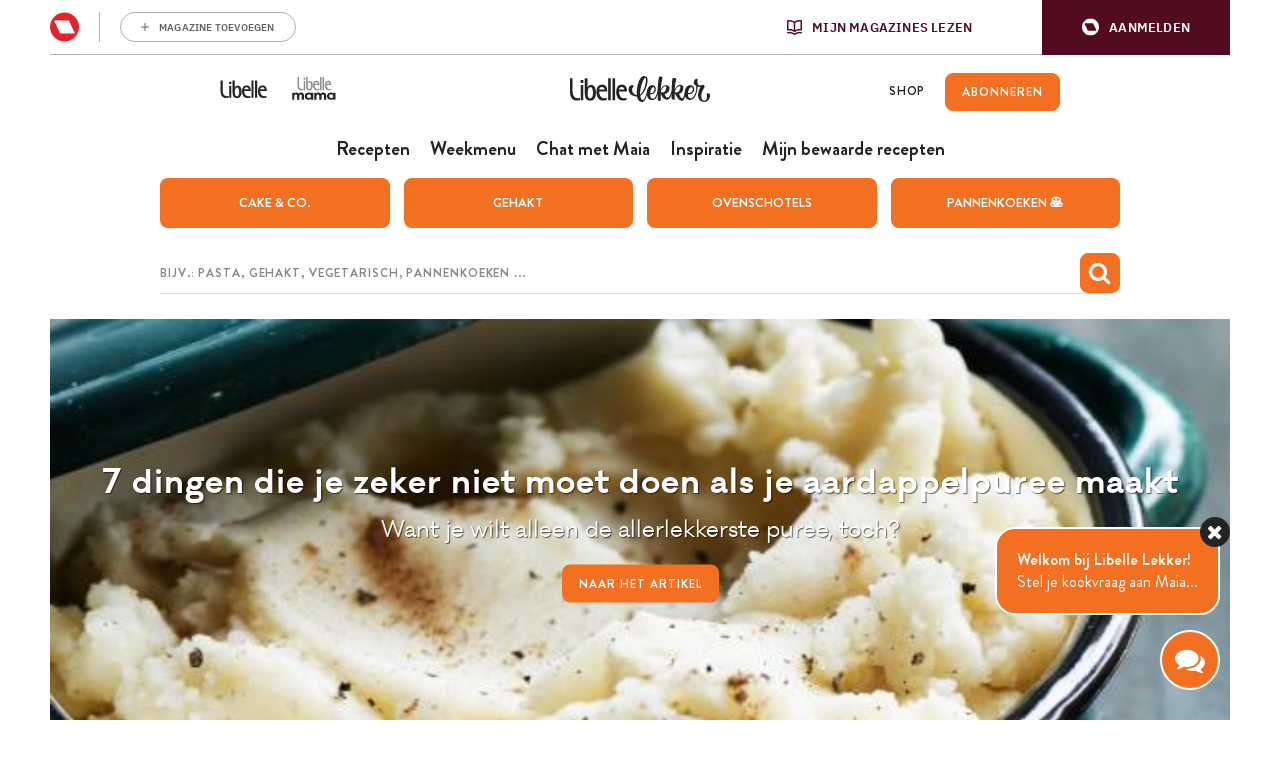

--- FILE ---
content_type: text/html; charset=UTF-8
request_url: https://www.libelle-lekker.be/inspiratie/358/voor-elke-dag?page=5
body_size: 21049
content:
<!DOCTYPE html>
<html lang="nl_BE">
<head>
    <script type='text/javascript'>
    function loadBlueconicScripts() {
        
                (function() {
            var bcScript = document.createElement('script');
            bcScript.async = true;
            bcScript.src = 'https://u299.libelle-lekker.be/script.js';
            (document.getElementsByTagName('head')[0] || document.getElementsByTagName('body')[0]).appendChild(bcScript);
        })();
            }

    window.addEventListener('rmgOnLoggedIn', (event) => {
        if (typeof event.detail === 'undefined') {
            return false;
        }

        const profile = event.detail.profile;

        try {
            let dap_data = JSON.parse(rmg_bc_pl_data.DAP_DATA);
            dap_data.CONTEXT.dl_ctx_timestamp_pageview = new Date().getTime();
            dap_data.CONTEXT.dl_ctx_user = "REGISTERED";

            rmg_bc_pl_data.DAP_DATA = JSON.stringify(dap_data);
        } catch (e) {
            console.log('Error in setting correct dap_data.CONTEXT');
        }

        try {
            rmg_bc_pl_data.CIAM_ID = profile.sub;
            rmg_bc_pl_data.PROFILE_LOGGED_IN = 1;
            rmg_bc_pl_data.PROFILE_AUDIENCE = -1 !== ['DM', 'ABO', 'SINGLE'].indexOf(rmgAuth.getCookie('rmg_abs')) ? ('DM' === rmgAuth.getCookie('rmg_abs') ? 'TRIAL' : rmgAuth.getCookie('rmg_abs')) : 'REGISTERED';
            rmg_bc_pl_data.PROFILE_LEVEL = profile.profile_level;
            rmg_bc_pl_data.CIAM_CREATED = profile.created;
            rmg_bc_pl_data.EMAIL_REGISTRATION_CONFIRMED_ACCESSTOKEN = profile.email_verified ? 1 : 0;
            rmg_bc_pl_data.GUEST_GUID = '';
                    } catch (e) {
            console.log('Error in setting rmg_bc_pl_data. CIAM...');
        }

        loadBlueconicScripts();
    });

    window.addEventListener('rmgOnNotLoggedIn', () => {
        try {
            let dap_data = JSON.parse(rmg_bc_pl_data.DAP_DATA);
            dap_data.CONTEXT.dl_ctx_timestamp_pageview = new Date().getTime();
            dap_data.CONTEXT.dl_ctx_user = "ANONYMOUS";

            rmg_bc_pl_data.GUEST_GUID = rmgAuth.getCookie('rmg_guest') || "";

            rmg_bc_pl_data.DAP_DATA = JSON.stringify(dap_data);
        } catch (e) {
            console.log('Error in setting correct dap_data.CONTEXT');
        }

        loadBlueconicScripts();
    });
</script>
    <script type="text/javascript">
    window.gdprAppliesGlobally=true;(function(){function a(e){if(!window.frames[e]){if(document.body&&document.body.firstChild){var t=document.body;var n=document.createElement("iframe");n.style.display="none";n.name=e;n.title=e;t.insertBefore(n,t.firstChild)}
    else{setTimeout(function(){a(e)},5)}}}function e(n,r,o,c,s){function e(e,t,n,a){if(typeof n!=="function"){return}if(!window[r]){window[r]=[]}var i=false;if(s){i=s(e,t,n)}if(!i){window[r].push({command:e,parameter:t,callback:n,version:a})}}e.stub=true;function t(a){if(!window[n]||window[n].stub!==true){return}if(!a.data){return}
        var i=typeof a.data==="string";var e;try{e=i?JSON.parse(a.data):a.data}catch(t){return}if(e[o]){var r=e[o];window[n](r.command,r.parameter,function(e,t){var n={};n[c]={returnValue:e,success:t,callId:r.callId};a.source.postMessage(i?JSON.stringify(n):n,"*")},r.version)}}
        if(typeof window[n]!=="function"){window[n]=e;if(window.addEventListener){window.addEventListener("message",t,false)}else{window.attachEvent("onmessage",t)}}}e("__tcfapi","__tcfapiBuffer","__tcfapiCall","__tcfapiReturn");a("__tcfapiLocator");(function(e){
        var t=document.createElement("script");t.id="spcloader";t.type="text/javascript";t.async=true;t.src="https://sdk.privacy-center.org/"+e+"/loader.js?target="+document.location.hostname;t.charset="utf-8";var n=document.getElementsByTagName("script")[0];
        n.parentNode.insertBefore(t,n)})("0c7f196f\u002D0b85\u002D4850\u002Dbfd5\u002Df5512ebf3f5d")})();
</script>
<script>
    window.didomiConfig = {
        cookies: {
            group: {
                enabled: true,
                customDomain: 'myprivacy.roularta.net'
            }
        },
    };

        window.didomiConfig.sync = {
        enabled: true,
        delayNotice: true,
    };

    window.didomiConfig.user = {
        organizationUserIdAuthSid: 'sitelibel\u002DWcbMxrtp',
        organizationUserIdAuthAlgorithm: 'hash-sha256'
    }

    function consentGetCookie(name) {
        const value = `; ${document.cookie}`;
        const parts = value.split(`; ${name}=`);
        if (parts.length === 2) {
            return parts.pop().split(';').shift();
        }
    }

    let user_id = consentGetCookie('rmg_profile');
    if (undefined === user_id || 'notLoggedIn' === user_id || 'error' === user_id) {
        user_id = consentGetCookie('rmg_guest') ?? null;
    }

    if (user_id) {
        async function consentHash(str) {
            const buf = await crypto.subtle.digest("SHA-256", new TextEncoder("utf-8").encode(str));
            return Array.prototype.map.call(new Uint8Array(buf), x => (('00' + x.toString(16)).slice(-2))).join('');
        }

        consentHash(user_id + 'ZxisQTU82ZfPPnYMONm3tPbh3vjP0exe').then((digest) => {
            window.didomiConfig.user.organizationUserId = user_id;
            window.didomiConfig.user.organizationUserIdAuthDigest = digest;
        });
    }
    
    window.didomiEventListeners = window.didomiEventListeners || [];
    window.didomiOnReady = window.didomiOnReady || [];
</script>        
        
                                                        
        <script>
            LUX = (function(){var a=("undefined"!==typeof(LUX)&&"undefined"!==typeof(LUX.gaMarks)?LUX.gaMarks:[]);var d=("undefined"!==typeof(LUX)&&"undefined"!==typeof(LUX.gaMeasures)?LUX.gaMeasures:[]);var j="LUX_start";var k=window.performance;var l=("undefined"!==typeof(LUX)&&LUX.ns?LUX.ns:(Date.now?Date.now():+(new Date())));if(k&&k.timing&&k.timing.navigationStart){l=k.timing.navigationStart}function f(){if(k&&k.now){return k.now()}var o=Date.now?Date.now():+(new Date());return o-l}function b(n){if(k){if(k.mark){return k.mark(n)}else{if(k.webkitMark){return k.webkitMark(n)}}}a.push({name:n,entryType:"mark",startTime:f(),duration:0});return}function m(p,t,n){if("undefined"===typeof(t)&&h(j)){t=j}if(k){if(k.measure){if(t){if(n){return k.measure(p,t,n)}else{return k.measure(p,t)}}else{return k.measure(p)}}else{if(k.webkitMeasure){return k.webkitMeasure(p,t,n)}}}var r=0,o=f();if(t){var s=h(t);if(s){r=s.startTime}else{if(k&&k.timing&&k.timing[t]){r=k.timing[t]-k.timing.navigationStart}else{return}}}if(n){var q=h(n);if(q){o=q.startTime}else{if(k&&k.timing&&k.timing[n]){o=k.timing[n]-k.timing.navigationStart}else{return}}}d.push({name:p,entryType:"measure",startTime:r,duration:(o-r)});return}function h(n){return c(n,g())}function c(p,o){for(i=o.length-1;i>=0;i--){var n=o[i];if(p===n.name){return n}}return undefined}function g(){if(k){if(k.getEntriesByType){return k.getEntriesByType("mark")}else{if(k.webkitGetEntriesByType){return k.webkitGetEntriesByType("mark")}}}return a}return{mark:b,measure:m,gaMarks:a,gaMeasures:d}})();LUX.ns=(Date.now?Date.now():+(new Date()));LUX.ac=[];LUX.cmd=function(a){LUX.ac.push(a)};LUX.init=function(){LUX.cmd(["init"])};LUX.send=function(){LUX.cmd(["send"])};LUX.addData=function(a,b){LUX.cmd(["addData",a,b])};LUX_ae=[];window.addEventListener("error",function(a){LUX_ae.push(a)});LUX_al=[];if("function"===typeof(PerformanceObserver)&&"function"===typeof(PerformanceLongTaskTiming)){var LongTaskObserver=new PerformanceObserver(function(c){var b=c.getEntries();for(var a=0;a<b.length;a++){var d=b[a];LUX_al.push(d)}});try{LongTaskObserver.observe({type:["longtask"]})}catch(e){}};
            LUX = window.LUX || {};
            LUX.label ='Other';
        </script>
        <script src="https://cdn.speedcurve.com/js/lux.js?id=445145667" async defer crossorigin="anonymous"></script>
    
    
    <script>
                                    var rmg_bc_pl_data = {"DAP_DATA":"{\"ARTICLE\":{\"dl_art_content_guid\":null,\"dl_art_pluscontent\":false,\"dl_art_paywall\":false,\"dl_art_full_content_available\":true,\"dl_art_content_id\":\"\"},\"CONTEXT\":{\"dl_ctx_timestamp_pageview\":1768915794,\"dl_ctx_sitecode\":\"Site-LibelleLekker-NL\",\"dl_ctx_user\":\"ANONYMOUS\",\"dl_ctx_pw_dialog\":\"NONE\",\"dl_ctx_page_type\":\"inspiratie\",\"dl_ctx_page_category\":\"overview\"}}","CIAM_ID":"","PROFILE_LOGGED_IN":0,"PROFILE_AUDIENCE":"ANONYMOUS","PROFILE_LEVEL":"","CIAM_CREATED":0,"EMAIL_REGISTRATION_CONFIRMED_ACCESSTOKEN":0,"PAGE_PUBLICATION_TIMESTAMP":0,"FULL_CONTENT_AVAILABLE":1,"PLUSCONTENT":0,"PAGE_ACCESS_LEVEL":"LOW","PAGE_TYPE":"","PAGE_SUB_TYPE":"default","PAGE_POST_FORMAT":"normal"}
    </script>

            <link rel="preconnect" href="//cdn.blueconic.net/" crossorigin>
        <meta http-equiv="Content-Type" content="text/html; charset=utf-8">
    <title>
                                    Voor elke dag -
                        Libelle Lekker            </title>
    <meta name="viewport" content="width=device-width, initial-scale=1, maximum-scale=1">
    <meta name='robots' content='max-image-preview:large' />
    <meta name="author" content="Libelle Lekker">
    <meta property="site_code" content="Site-LibelleLekker-NL" />
            <link rel="canonical" href="https://www.libelle-lekker.be/inspiratie/358/voor-elke-dag">
    
            <meta name="description" content="Elke dag lekkere recepten met Libelle-lekker! Met een weekmenu, de boodschappenlijst, uitleg over kooktechnieken en keukenbenodigdheden. Vol recepten en menu&#039;s om lekker te koken.">
                        
    <meta property="og:url" content="https://www.libelle-lekker.be/inspiratie/358/voor-elke-dag?page=5">
    <meta property="og:site_name" content="Libelle Lekker">
    <meta name="twitter:card" content="summery_large_image">
    <meta name="twitter:site" content="@libellelekker">
    <meta name="twitter:creator" content="@libellelekker">

    
    
    
        <meta property="og:description" content="Elke dag lekkere recepten met Libelle-lekker! Met een weekmenu, de boodschappenlijst, uitleg over kooktechnieken en keukenbenodigdheden. Vol recepten en menu&#039;s om lekker te koken.">
    <meta name="twitter:description" content="Elke dag lekkere recepten met Libelle-lekker! Met een weekmenu, de boodschappenlijst, uitleg over kooktechnieken en keukenbenodigdheden. Vol recepten en menu&#039;s om lekker te koken.">
    <meta property="fb:app_id" content="139298022845293">
        <link rel="shortcut icon" type="image/png" href="/build/Site-LibelleLekker-NL/img/favicon.png"/>
    <link rel='preconnect' href='//fonts.gstatic.com' crossorigin/>
    <link rel='preconnect' href='//cdn.speedcurve.com' crossorigin/>
    <link rel='preconnect' href='//img.static-rmg.be' crossorigin/>
    <link rel="preconnect" href="//securepubads.g.doubleclick.net" crossorigin>
    <link rel="preconnect" href="//mb.moatads.com" crossorigin>
    <link rel='dns-prefetch' href='//securepubads.g.doubleclick.net'/>
    <link rel='dns-prefetch' href='//mb.moatads.com'/>
    <link rel='dns-prefetch' href='//myprivacy.roularta.net'/>
    <link rel='dns-prefetch' href='//sdk.privacy-center.org'/>

    <script type="didomi/javascript" data-vendor="iab:772" async src="https://z.moatads.com/roulartaheader380117297998/moatheader.js"></script>
<script src="https://cdn.adshim.com/02037b9d-bf1d-4319-80d0-a84fb9fbf946/adshim.js" async id="adshim-script-js"></script>
<script>
    var adshim = adshim || [];
    var rmgAdshim = rmgAdshim || {
        targeting: {}
    };
    var sectionCodes = {};
        sectionCodes['frontpage'] = '8340_I019';
        sectionCodes['recipe'] = '8340_I039';
        sectionCodes['weekmenu'] = '8340_I0267';
        sectionCodes['chef'] = '8340_I0268';
        sectionCodes['saved_recipes'] = '8340_I0271';
        sectionCodes['videos'] = '8340_I030';
    
    rmgAdshim.targeting.site_code = '8340_I000';
    if (sectionCodes['article']) {
        rmgAdshim.targeting.section_code = sectionCodes['article'];
    }

        
    rmgAdshim.targeting.env = 'production';
    rmgAdshim.targeting.dossier = '';

    var utmSource = undefined;
    if ("URLSearchParams" in window && window.location.search) {
        utmSource = (new URLSearchParams(location.search)).get("utm_source");
    }

    
    if ( ! rmgAdshim.targeting.no_pub ) {
        adshim.push(function () {
            adshim.init({
                adUnit: rmgAdshim.targeting.section_code ? rmgAdshim.targeting.section_code : '',
                targeting: {
                    platform: window.matchMedia('(max-width: 979px)').matches ? 'mobile' : 'desktop',
                    dossier: '',
                    env: 'production',
                    utm_source: utmSource,
                }
            });

            adshim.subscribe('load', function (e) {
                rmgAdshim.slotRenderedLogic(e);
            });
        });
    }
</script>
<script src="/build/Site-LibelleLekker-NL/adshim/rmgAdshim.js?2.0.32" async id="adshim-rmg-script-js"></script>
        <script type="text/javascript" async src="https://distribution-cdn.askmiso.com/miso-roularta-script/latest/miso-roularta.min.js"></script>
                <link rel="stylesheet" href="/build/Site-LibelleLekker-NL/336.8c46f9d5.css"><link rel="stylesheet" href="/build/Site-LibelleLekker-NL/app.c043afb9.css">
    <script src="/build/Site-LibelleLekker-NL/bazingajstranslation/translator.min.js?2.0.32"></script>
    <script src="/build/Site-LibelleLekker-NL/jsrouting/router.js?2.0.32"></script>
    <script src="/translations?2.0.32"></script>
    <script src="/js/routing?callback=fos.Router.setData&2.0.32"></script>
    <script>
        Translator.locale = "nl_BE";
        window.site = {
            locale: "nl_BE",
            siteUrl: "https://www.libelle-lekker.be",
            imgHeart: "/build/Site-LibelleLekker-NL/img/heart-white.svg",
            imgHeartRed: "/build/Site-LibelleLekker-NL/img/heart-orange.svg",
            imgHeartFilled: "/build/Site-LibelleLekker-NL/img/heart-filled.svg",
            imgHeartRedFilled: "/build/Site-LibelleLekker-NL/img/heart-full-orange.svg",
            mijnMagazinesUrl: "https://api.mijnmagazines.be",
            channel: "Site-LibelleLekker-NL",
            language: 'nl',
            myAccountUrl: 'https://account.mijnmagazines.be',
            csrfCookie: 'csrf-token'
        }

        function isMobile() {
            if (/(android|bb\d+|meego).+mobile|avantgo|bada\/|blackberry|blazer|compal|elaine|fennec|hiptop|iemobile|ip(hone|od)|ipad|iris|kindle|Android|Silk|lge |maemo|midp|mmp|netfront|opera m(ob|in)i|palm( os)?|phone|p(ixi|re)\/|plucker|pocket|psp|series(4|6)0|symbian|treo|up\.(browser|link)|vodafone|wap|windows (ce|phone)|xda|xiino/i.test(navigator.userAgent)
                    || /1207|6310|6590|3gso|4thp|50[1-6]i|770s|802s|a wa|abac|ac(er|oo|s\-)|ai(ko|rn)|al(av|ca|co)|amoi|an(ex|ny|yw)|aptu|ar(ch|go)|as(te|us)|attw|au(di|\-m|r |s )|avan|be(ck|ll|nq)|bi(lb|rd)|bl(ac|az)|br(e|v)w|bumb|bw\-(n|u)|c55\/|capi|ccwa|cdm\-|cell|chtm|cldc|cmd\-|co(mp|nd)|craw|da(it|ll|ng)|dbte|dc\-s|devi|dica|dmob|do(c|p)o|ds(12|\-d)|el(49|ai)|em(l2|ul)|er(ic|k0)|esl8|ez([4-7]0|os|wa|ze)|fetc|fly(\-|_)|g1 u|g560|gene|gf\-5|g\-mo|go(\.w|od)|gr(ad|un)|haie|hcit|hd\-(m|p|t)|hei\-|hi(pt|ta)|hp( i|ip)|hs\-c|ht(c(\-| |_|a|g|p|s|t)|tp)|hu(aw|tc)|i\-(20|go|ma)|i230|iac( |\-|\/)|ibro|idea|ig01|ikom|im1k|inno|ipaq|iris|ja(t|v)a|jbro|jemu|jigs|kddi|keji|kgt( |\/)|klon|kpt |kwc\-|kyo(c|k)|le(no|xi)|lg( g|\/(k|l|u)|50|54|\-[a-w])|libw|lynx|m1\-w|m3ga|m50\/|ma(te|ui|xo)|mc(01|21|ca)|m\-cr|me(rc|ri)|mi(o8|oa|ts)|mmef|mo(01|02|bi|de|do|t(\-| |o|v)|zz)|mt(50|p1|v )|mwbp|mywa|n10[0-2]|n20[2-3]|n30(0|2)|n50(0|2|5)|n7(0(0|1)|10)|ne((c|m)\-|on|tf|wf|wg|wt)|nok(6|i)|nzph|o2im|op(ti|wv)|oran|owg1|p800|pan(a|d|t)|pdxg|pg(13|\-([1-8]|c))|phil|pire|pl(ay|uc)|pn\-2|po(ck|rt|se)|prox|psio|pt\-g|qa\-a|qc(07|12|21|32|60|\-[2-7]|i\-)|qtek|r380|r600|raks|rim9|ro(ve|zo)|s55\/|sa(ge|ma|mm|ms|ny|va)|sc(01|h\-|oo|p\-)|sdk\/|se(c(\-|0|1)|47|mc|nd|ri)|sgh\-|shar|sie(\-|m)|sk\-0|sl(45|id)|sm(al|ar|b3|it|t5)|so(ft|ny)|sp(01|h\-|v\-|v )|sy(01|mb)|t2(18|50)|t6(00|10|18)|ta(gt|lk)|tcl\-|tdg\-|tel(i|m)|tim\-|t\-mo|to(pl|sh)|ts(70|m\-|m3|m5)|tx\-9|up(\.b|g1|si)|utst|v400|v750|veri|vi(rg|te)|vk(40|5[0-3]|\-v)|vm40|voda|vulc|vx(52|53|60|61|70|80|81|83|85|98)|w3c(\-| )|webc|whit|wi(g |nc|nw)|wmlb|wonu|x700|yas\-|your|zeto|zte\-/i.test(navigator.userAgent.substr(0, 4))) {
                return true;
            }
            return false;
        }
    </script>
                        <script type="text/javascript"> var utag_data = {"site_name":"libelle-lekker.be","site_country":"BE","site_location":"prod","site_cts_slug":"LibelleLekker-NL-nl","object_type":"default","page_zone":"","page_type":"inspiratie"} </script>
<script type="text/javascript">(function(w,d,s,l,i){w[l]=w[l]||[];w[l].push({'gtm.start':new Date().getTime(),event:'gtm.js'});var f=d.getElementsByTagName(s)[0],j=d.createElement(s),dl=l!='dataLayer'?'&l='+l:'';j.async=true;j.src='https://www.googletagmanager.com/gtm.js?id='+i+dl;f.parentNode.insertBefore(j,f);})(window,document,'script','dataLayer','GTM-W54BBJQ');</script>
    
    </head>
<body class="body-normal">
            <noscript><iframe src="https://www.googletagmanager.com/ns.html?id=GTM-W54BBJQ" height="0" width="0" style="display:none;visibility:hidden"></iframe></noscript>
    

    
<div
        data-adshim
        data-adshim-format="Interstitial"
        data-adshim-slot=""
        data-adshim-targeting='{"AdType":"INTERSTITIAL"}'
        id="gpt-ad-INTERSTITIAL"
        class="rmgAd js-ad "
        data-type="INTERSTITIAL"
        data-device="mobile"
        >
</div>
<div class="toast-box"></div>
<div class="wrapper wrapper--page">
                                    <div id="notification-bar-above-recipe"></div>

                            

<header id="mainHeader" class="header header--nl">
    <div class="rmg-mma-navigation-wrapper">
        <div id="rmg-mma-navigation"></div>
    </div>
    <div class="header__primary-navigation--wrapper">
    <div class="header__mob">
    <button id="mobile-menu-btn" class="toggle-btn-menu">
      <svg xmlns="http://www.w3.org/2000/svg" viewBox="0 0 26 17">
        <path fill="#EC7023" d="M0 0h26v3H0zM0 7h26v3H0zM0 14h26v3H0z"/>
      </svg>
    </button>
      </div>
  <div class="header-bar__logo--wrapper">
            <a class="header-bar__link" target="_blank" href="https://www.libelle.be"><svg width="47" height="19" viewBox="0 0 47 19" fill="none" xmlns="http://www.w3.org/2000/svg">
<path d="M46.4576 17.5491C46.0367 17.7303 45.0184 18.028 43.4978 18.028C40.1171 18.028 38.0806 15.6726 38.0806 11.3372C38.0806 7.23466 39.7641 5.43578 42.7239 5.43578C46.4983 5.43578 46.8106 9.18884 46.8106 10.936H40.2665C40.2665 13.5372 41.4205 16.255 44.5297 16.255C45.4529 16.255 46.0774 15.9961 46.4576 15.815V17.5491ZM44.5975 9.35708C44.5975 8.76177 44.2174 7.28643 42.5067 7.28643C40.8503 7.28643 40.2665 8.65824 40.2665 9.35708H44.5975ZM30.4232 17.5491C30.0023 17.7303 28.984 18.028 27.4634 18.028C24.0828 18.028 22.0462 15.6726 22.0462 11.3372C22.0462 7.23466 23.7297 5.43578 26.6895 5.43578C30.4639 5.43578 30.7762 9.18884 30.7762 10.936H24.2321C24.2321 13.5372 25.3861 16.255 28.4953 16.255C29.4185 16.255 30.043 15.9961 30.4232 15.815V17.5491ZM28.5631 9.35708C28.5631 8.76177 28.183 7.28643 26.4723 7.28643C24.8159 7.28643 24.2321 8.65824 24.2321 9.35708H28.5631ZM35.0258 0.414429H37.1438V17.7821H35.0258V0.414429ZM31.4822 0.414429H33.6002V17.7821H31.4822V0.414429ZM17.6608 5.61696C15.923 5.61696 15.2849 6.69111 14.8776 7.53232H14.8368V0.414429H12.6102V12.8772C12.6102 18.0668 15.923 18.0927 17.43 18.0927C19.9825 18.0927 21.5982 15.6467 21.5982 12.1007C21.6117 8.96884 20.8514 5.61696 17.6608 5.61696ZM16.982 16.2808C15.0676 16.2808 14.8368 14.262 14.8368 12.1395V11.9583C14.8368 9.71945 15.5157 7.37702 17.1721 7.37702C18.7742 7.37702 19.1543 9.93946 19.1543 11.7254C19.1543 13.7055 18.9235 16.2808 16.982 16.2808ZM11.3476 17.7821H9.22955V5.70755H11.3476V17.7821ZM10.2886 4.14161C11.0217 4.14161 11.6191 3.57218 11.6191 2.87334C11.6191 2.17449 11.0217 1.60506 10.2886 1.60506C9.5554 1.60506 8.95801 2.17449 8.95801 2.87334C8.95801 3.57218 9.5554 4.14161 10.2886 4.14161ZM6.93505 16.2032C3.85308 16.2032 2.73976 13.589 2.71261 11.0136V0.414429H0.594604V11.3889C0.608181 14.0161 1.35491 15.9055 2.71261 16.9797C3.58154 17.6656 4.69485 18.028 6.01181 18.028C7.53243 18.028 8.3199 17.795 8.74078 17.6138V15.815C8.36063 15.9961 7.65463 16.2032 6.93505 16.2032Z" fill="#242424"/>
</svg>
</a>
        <a class="header-bar__link" target="_blank" href="https://mama.libelle.be/"><svg width="48" height="48" viewBox="0 0 48 48" fill="none" xmlns="http://www.w3.org/2000/svg">
<path d="M41.1996 29.3246C42.5275 29.3246 43.221 30.2425 43.221 31.2453C43.221 32.117 42.4514 33.0118 41.1996 33.0118C40.0832 33.0118 39.1867 32.333 39.1867 31.1759C39.1867 30.0188 40.0832 29.3246 41.1996 29.3246ZM43.2295 28.4915C42.8235 27.8744 41.927 27.535 40.9713 27.535C38.7131 27.5041 36.9708 28.8618 36.9708 31.1759C36.9708 33.4747 38.6285 34.8246 40.9121 34.8169C41.6563 34.8015 42.7558 34.5238 43.2633 33.7909L43.3901 34.6626H45.403V27.6892H43.314L43.2295 28.4915ZM31.4311 34.6549V30.9214C31.4311 30.1345 31.9555 29.4403 32.8351 29.4403C33.7316 29.4403 33.9937 30.0188 33.9937 30.8905V34.6549H36.235V30.8442C36.235 28.2524 34.7803 27.5195 33.1903 27.5195C32.0654 27.5195 31.3381 27.8898 30.653 28.8309C30.154 27.8127 29.2575 27.535 28.4286 27.535C27.7774 27.535 26.8978 27.7201 26.4157 28.4761L26.2635 27.6892H24.3182V34.6549H26.5426V30.9291C26.5426 30.1423 27.0416 29.394 27.9212 29.394C28.8346 29.394 29.2321 30.0034 29.2321 30.9137V34.6472H31.4311V34.6549ZM19.0153 29.3246C20.3432 29.3246 21.0367 30.2425 21.0367 31.2453C21.0367 32.117 20.2671 33.0118 19.0153 33.0118C17.8989 33.0118 17.0024 32.333 17.0024 31.1759C17.0024 30.0188 17.8989 29.3246 19.0153 29.3246ZM21.0367 28.4915C20.6307 27.8744 19.7342 27.535 18.7785 27.535C16.5203 27.5041 14.7781 28.8618 14.7781 31.1682C14.7781 33.467 16.4358 34.8169 18.7193 34.8092C19.4636 34.7937 20.5631 34.516 21.0705 33.7832L21.1974 34.6549H23.2103V27.6892H21.1213L21.0367 28.4915ZM9.23833 34.6549V30.9214C9.23833 30.1345 9.76271 29.4403 10.6423 29.4403C11.5388 29.4403 11.801 30.0188 11.801 30.8905V34.6549H14.0423V30.8442C14.0423 28.2524 12.5875 27.5195 10.9975 27.5195C9.87265 27.5195 9.1453 27.8898 8.46023 28.8309C7.96124 27.8127 7.06473 27.535 6.23588 27.535C5.58465 27.535 4.70506 27.7201 4.22298 28.4761L4.07074 27.6892H2.12549V34.6549H4.34984V30.9291C4.34984 30.1423 4.84884 29.394 5.72843 29.394C6.64185 29.394 7.03936 30.0034 7.03936 30.9137V34.6472H9.23833V34.6549Z" fill="#242424"/>
<path d="M15.2568 15.9872H13.7155V25.209H15.2568V15.9872ZM11.3521 25.3841C12.4677 25.3841 13.0402 25.209 13.3485 25.0631V23.6915C13.0696 23.8374 12.5558 23.9979 12.0273 23.9979C9.78134 23.9979 8.95929 21.9989 8.94461 20.029V11.9453H7.40326V20.3209C7.40326 22.3199 7.96108 23.7645 8.94461 24.5816C9.59051 25.1069 10.3979 25.3841 11.3521 25.3841ZM15.4623 13.813C15.4623 13.2731 15.0219 12.85 14.4935 12.85C13.9503 12.85 13.5246 13.2877 13.5246 13.813C13.5246 14.3383 13.965 14.7761 14.4935 14.7761C15.0219 14.7907 15.4623 14.3529 15.4623 13.813ZM20.9671 20.5835C20.9671 22.0865 20.791 24.0563 19.3818 24.0563C17.9725 24.0563 17.811 22.5242 17.811 20.9045V20.7586C17.811 19.0514 18.3102 17.2712 19.5139 17.2712C20.7029 17.2566 20.9671 19.2119 20.9671 20.5835ZM22.7581 20.8608C22.7581 18.4823 22.2002 15.9142 19.8809 15.9142C18.6184 15.9142 18.134 16.7313 17.8551 17.3734H17.8257V11.9453H16.1963V21.459C16.1963 25.4279 18.6184 25.4425 19.7194 25.4425C21.5837 25.4279 22.7581 23.5602 22.7581 20.8608ZM24.6811 18.7742C24.6811 18.2489 25.1068 17.1983 26.3252 17.1983C27.5729 17.1983 27.8519 18.3218 27.8519 18.7742H24.6811ZM24.6811 19.9707H29.4666C29.4666 18.6428 29.2464 15.7829 26.4867 15.7829C24.3288 15.7829 23.0957 17.1545 23.0957 20.2771C23.0957 23.5894 24.5783 25.3841 27.0445 25.3841C28.1601 25.3841 28.9088 25.1653 29.217 25.0194V23.7061C28.9381 23.852 28.4831 24.0417 27.8078 24.0417C25.5178 24.0271 24.6811 21.9551 24.6811 19.9707ZM29.9804 25.1945H31.5217V11.9453H29.9804V25.1945ZM32.5787 25.1945H34.12V11.9453H32.5787V25.1945ZM39.5661 18.7742H36.3953C36.3953 18.2489 36.821 17.1983 38.0394 17.1983C39.2872 17.1983 39.5661 18.3072 39.5661 18.7742ZM41.1809 19.9707C41.1809 18.6428 40.9607 15.7829 38.2009 15.7829C36.043 15.7829 34.8099 17.1545 34.8099 20.2771C34.8099 23.5894 36.2926 25.3841 38.7587 25.3841C39.8744 25.3841 40.623 25.1653 40.9313 25.0194V23.7061C40.6524 23.852 40.1973 24.0417 39.5221 24.0417C37.2468 24.0417 36.41 21.9551 36.41 19.9853H41.1809V19.9707Z" fill="#918F90"/>
</svg>
</a>
        <div class="header__logo">
      <a href="/" class="site-logo">
        <svg version="1.1" xmlns="http://www.w3.org/2000/svg" xmlns:xlink="http://www.w3.org/1999/xlink" x="0px" y="0px" viewBox="0 217.3 842 160.2" enable-background="new 0 217.3 842 160.2" xml:space="preserve">

<path d="M340.4,364.8c-3.1,1.4-10.7,3.7-21.9,3.7c-25.1,0-40.2-18.4-40.2-52.2c0-31.9,12.4-46,34.5-46
	c28.1,0,30.4,29.2,30.4,42.9h-48.6c0,20.2,8.5,41.5,31.6,41.5c6.8,0,11.5-2,14.2-3.4L340.4,364.8L340.4,364.8z M326.6,301.1
	c0-4.7-2.9-16.1-15.5-16.1c-12.3,0-16.7,10.7-16.7,16.1H326.6z"/>
<path d="M221.4,364.8c-3.1,1.4-10.7,3.7-21.9,3.7c-25.1,0-40.2-18.4-40.2-52.2c0-31.9,12.4-46,34.5-46
c28.1,0,30.4,29.2,30.4,42.9h-48.6c0,20.2,8.6,41.5,31.6,41.5c6.8,0,11.5-2,14.2-3.4L221.4,364.8L221.4,364.8z M207.6,301.1
c0-4.7-2.9-16.1-15.5-16.1c-12.3,0-16.7,10.7-16.7,16.1H207.6z"/>
<path d="M47,354.4c-22.9,0-31.2-20.4-31.4-40.5v-82.7H0v85.1l0,0c0,0.1,0,0.3,0,0.4c0,20.4,5.7,35.2,15.7,43.6
c6.4,5.4,14.7,8.1,24.5,8.1c11.3,0,17.2-1.9,20.2-3.3v-13.8C57.7,352.9,52.4,354.4,47,354.4"/>

<rect x="255.6" y="231.3" width="15.7" height="135.4"/>
<rect x="229.3" y="231.3" width="15.7" height="135.4"/>

<path d="M126.7,271.9c-12.8,0-17.7,8.4-20.7,15h-0.3v-55.6H89.2v97.2c0,40.5,24.5,40.6,35.8,40.6
c19,0,30.9-19.1,30.9-46.7C155.9,298.1,150.3,271.9,126.7,271.9 M121.7,355.1c-14.2,0-15.8-15.7-15.8-32.2v-1.4
c0-17.5,5.1-35.6,17.2-35.6c12,0,14.7,20,14.7,33.9C137.8,335,136.1,355.1,121.7,355.1"/>
<path d="M79.8,366.8H64.1v-94.2h15.7V366.8z M72,260.4c5.4,0,9.8-4.4,9.8-9.8s-4.4-9.8-9.8-9.8
c-5.4,0-9.8,4.4-9.8,9.8S66.5,260.4,72,260.4"/>

<path d="M462.4,335c0.6,3.3,1.4,6.4,2.6,9.4c4.6,12.5,14,21.7,29.2,21.7c21.8,0,30.8-25.4,32.9-35.5
c0,14.1,0,31.4,0,32.6c0,2,4,8.3,13.7,8.3c4,0,5.6-1.6,5.6-5.8c0-3-0.3-26.1-0.3-42.6c0,0,9,40.5,39,40.5c10.7,0,20.8-13,26.1-37.3
c-0.1,12.4-0.1,27.8-0.1,29.1c0,2,4,8.3,13.7,8.3c4,0,5.6-1.6,5.6-5.8c0-3-0.3-19.5-0.3-36.3c0,0,20.1,49,41.9,49
c16.5,0,19.7-29.4,19.7-29.4v-0.1c4.3,13.7,14,24.1,30.2,24.1c34.1,0,44.2-57,47.2-81.9c6.8,1.7,16.1,1.4,16.1,1.4
s-11.3,20.5-14.1,38.6c-5.8,36.8,15.5,54,35.9,54c23.9,0,35.2-22.2,35.2-38.8c0-5.7-1.6-10-4-13.1c-4.1-3.8-18.1-0.3-17,4.1
c5.7,13,2.6,40.9-13.3,40.9c-11,0-18-13-18-28.5c0-28.5,11.1-38.3,19.5-58.1c3.7-8.8-13.4-14.4-16.4-11.1c0,0-2.4,3.1-11.4,3.1
c-12.7,0-15.1-14-14.8-25.4c0.3-9.4,3.1-16.4-3.6-16.4c-11.7,0-19.1,15.8-19.1,22.8c0,4.8,3.8,16,15.7,22.5
c2.6,35.3-14.4,76-34.5,76c-11.7,0-16.5-12.8-16.2-27.4c1.7,0.9,4.3,1.6,8.1,1.6c34.1,0,44-55.7,5.4-55.7
c-20.1,0-32.5,23.7-33.3,46.7l0,0c0,0-3.4,33.9-15,33.9c-9.4-0.1-18.5-26.8-18.5-26.8s1.6-0.3,2.6-0.6c25.9-7.3,35.1-55.7,3.7-55.7
c-17.5,0-31.8,29.4-31.8,29.4c0-1,0-0.6,0.1-1.4c0.9-25.4,4.6-46.3,8.6-61.7c0,0,2-5.3-7.8-7.6c-9.8-2.1-15.5,1.3-16,6.4
c-1.7,21.2-2.8,44.6-3.3,60c-2.3,33.2-17.2,54-25.2,54c-12.3,0-17.4-22.7-17.4-22.7c30.4-2.1,43.7-54,8.4-54
c-20.2,0-31.3,26.5-31.3,26.5c0-0.7,0-1.4,0-2.1c0.9-25.4,6-53.6,10-69c0,0,2-5.3-7.8-7.6c-9.8-2.3-13.1,1-14.1,6
c-3.6,16.8-5.4,40.5-6.3,59l0,0c-1.3,31.6-11.4,71-30.2,71c-12,0-16.4-14-16-29.6c1.7,0.7,4.1,1.4,7.7,1.4
c29.5,0.1,39.8-55.7,3-55.7c-16.7,0-27.9,19.7-30.4,40.8c0,0-10.5,51-24.7,51c-7.7,0-12.5-10.8-14.5-25.5
c28.5-17,47.7-79.4,42.8-107.7c-1.7-10-11.4-14.7-22.2-14.7c-26.5,0-47,70.7-41.6,118.1c-20.4-3.4-28.8-20.5-28.8-34.6
c0-15.7,11.4-19.2,11.4-19.2s-0.7-8.1-11.3-8.1c0,0-21.1,0.1-21.1,27.2c0,23.9,19.9,41.2,50.9,43.2c3.8,19.7,13.1,33.6,29.5,33.6
C453.2,377.8,462.4,335,462.4,335z M731.6,285.9c14.2,0,6.7,36.9-14.1,36.9c-3.7,0-6.4-0.7-8.4-1.6
C711.1,303.7,719.5,285.9,731.6,285.9z M502.2,285.9c11.1,0,5.7,36.9-12.1,36.9c-3.4,0-6-0.6-7.8-1.4
C484.2,303.7,492.1,285.9,502.2,285.9z M422.7,306.4c4-31.4,21.1-78.5,31.2-78.5c10.7,0-3,84.1-32.1,104.2
C421.4,323.8,421.5,315,422.7,306.4z M556.6,319.1c-6.6,0-9.8-2.9-10.5-6.1c2-13.8,18.7-33.6,30.6-33.6
C584.7,279.3,575.7,319.1,556.6,319.1z M641.4,319.1c-6.6,0-9.8-2.9-10.5-6.1c2-13.8,18.7-34.2,30.6-34.2
C669.3,278.6,660.3,319.1,641.4,319.1z"/>

</svg>
      </a>
    </div>
    <div class="nav-button-block__container">
                  <a class="header-shop__link" href="https://shop.libelle-lekker.be/?utm_source=Libelle-lekker.be&utm_medium=menu&utm_campaign=lekkershop&utm_term=menu&utm_content=menu" class="shop" target="_blank">
              <span class="text">Shop</span>
          </a>
                  <a class="header-subscription__button button" href="https://www.mijnmagazines.be/promo/JSEK3?utm_source=libelle-lekker.be&amp;utm_medium=referral&amp;utm_campaign=menubutton" class="abonneren" target="_blank">
              <span class="text">Abonneren</span>
          </a>
      </div>
  </div>
  <nav class="header__nav">
    




<ul class="header__nav__menu">
            
        <li class="">
                <a
            href="/zoeken/recepten"
            class="mm-searchlink "
                >
        <span class="text">Recepten</span>
    </a>


                    </li>
            
        <li class="header__nav__menu--has-sub">
                <a
            href="javascript:void(0);"
            class="weekmenu "
                >
        <span class="text">Weekmenu</span>
    </a>


                            <div class="header__nav__menu--dropdown">
                    <div>
                                                        <a
            href="/weekmenu/2026-01-20"
            class=" "
                >
        <span class="text">Ontdek ons weekmenu</span>
    </a>

                                                        <a
            href="/profiel/mijn-weekmenu"
            class=" "
                                                data-popup-account
                                                                data-popup-type="account"
                                                                data-utmcontent="datawall_mijnweekmenuknop"
                                >
        <span class="text">Maak zelf je weekmenu</span>
    </a>

                                            </div>
                </div>
                    </li>
            
        <li class="">
                <a
            href="/maia"
            class=" "
                >
        <span class="text">Chat met Maia</span>
    </a>


                    </li>
            
        <li class="header__nav__menu--has-sub">
                <a
            href="/inspiratie"
            class="editor "
                >
        <span class="text">Inspiratie</span>
    </a>


                            <div class="header__nav__menu--dropdown">
                    <div>
                                                        <a
            href="/inspiratie"
            class=" "
                >
        <span class="text">Artikels</span>
    </a>

                                                        <a
            href="/zoeken/recepten?q=&amp;has_video%5B%5D=true"
            class=" "
                >
        <span class="text">Video</span>
    </a>

                                                        <a
            href="/chefs"
            class=" "
                >
        <span class="text">Chefs</span>
    </a>

                                            </div>
                </div>
                    </li>
            
        <li class="">
                <a
            href="/profiel/mijn-mappen"
            class=" "
                                                data-popup-account
                                                                data-utmcontent="datawall_mijnreceptenknop"
                                >
        <span class="text">Mijn bewaarde recepten</span>
    </a>


                    </li>
    
    

</ul>
  </nav>
  <div class="header__stretcher"></div>
  <button id="goToSearch" class="go-to-search">
    <i class="fa fa-search"></i>
  </button>
</div>
  <div class="header__user"></div>
        <div class="season-theme-buttons header__spring-buttons">
    <ul class="season-theme-menu spring-menu">
                    <li>
                <a class="spring-link" href="https://www.libelle-lekker.be/zoeken/recepten?q=&amp;type%5B%5D=Cake">
                    <span class="spring-menu__bold">Cake &amp; co.</span>
                </a>
            </li>
                    <li>
                <a class="spring-link" href="https://www.libelle-lekker.be/zoeken/recepten?q=gehakt">
                    <span class="spring-menu__bold">Gehakt</span>
                </a>
            </li>
                    <li>
                <a class="spring-link" href="https://www.libelle-lekker.be/zoeken/recepten?q=&amp;family%5B%5D=Ovenschotel">
                    <span class="spring-menu__bold">Ovenschotels </span>
                </a>
            </li>
                    <li>
                <a class="spring-link" href="https://www.libelle-lekker.be/zoeken/recepten?q=&amp;type%5B%5D=Pannenkoeken">
                    <span class="spring-menu__bold">Pannenkoeken 🥞</span>
                </a>
            </li>
            </ul>
</div>
</header>

<!-- mobile header -->
<div class="header-mobile">
        <div class="season-theme-buttons header__spring-buttons">
    <ul class="season-theme-menu spring-menu">
                    <li>
                <a class="spring-link" href="https://www.libelle-lekker.be/zoeken/recepten?q=&amp;type%5B%5D=Cake">
                    <span class="spring-menu__bold">Cake &amp; co.</span>
                </a>
            </li>
                    <li>
                <a class="spring-link" href="https://www.libelle-lekker.be/zoeken/recepten?q=gehakt">
                    <span class="spring-menu__bold">Gehakt</span>
                </a>
            </li>
                    <li>
                <a class="spring-link" href="https://www.libelle-lekker.be/zoeken/recepten?q=&amp;family%5B%5D=Ovenschotel">
                    <span class="spring-menu__bold">Ovenschotels </span>
                </a>
            </li>
                    <li>
                <a class="spring-link" href="https://www.libelle-lekker.be/zoeken/recepten?q=&amp;type%5B%5D=Pannenkoeken">
                    <span class="spring-menu__bold">Pannenkoeken 🥞</span>
                </a>
            </li>
            </ul>
</div>
</div>

    <div class="header__search-wrapper">
          
<div id="header__search" class="search main-search">
  <form class="search__form" action="/zoeken/recepten" method="GET">
    <div class="search__form__inner">
      
      <div>
        <input class="search-input" type="text" name="q" value="" placeholder="Bijv.: pasta, gehakt, vegetarisch, pannenkoeken ..." autocomplete="off">
      </div>
      <button class="search-submit" type="submit">
        <i class="fa fa-search"></i>
      </button>
    </div>
    <div class="search__suggestions">
      <ul>
        <li>
          <a href="/zoeken/recepten" data-action="recipes">
            <span class="icon icon-liblek-menu"></span>
            Zoeken naar <span class="search-suggestion-term"></span> in recepten</a>
        </li>
        <li>
          <a href="/zoeken/content" data-action="articles">
            <span class="icon icon-liblek-flag"></span>
            Zoeken naar <span class="search-suggestion-term"></span> in artikels</a>
        </li>
      </ul>
    </div>
  </form>
</div>    </div>

    
    
<div
        data-adshim
        data-adshim-format="banner-outofpage"
        data-adshim-slot="above"
        data-adshim-targeting='{"AdType":"BANNER_ABOVE"}'
        id="gpt-ad-BANNER_ABOVE"
        class="rmgAd js-ad "
        data-type="BANNER_ABOVE"
        data-device="all"
        >
</div>

        <main class="wrapper__content article-body">
            <main class="wrapper">
                                
            <div class="featured featured-holder">
    <div class="featured--image">
                                
            
            <img src="https://img.static-rmg.be/a/view/q75/w600/h217/5617299/aardappelpuree-jpg.jpg" alt="Want je wilt alleen de allerlekkerste puree, toch?" loading="lazy">
            <div class="featured--content">
                <p class="featured--title">7 dingen die je zeker niet moet doen als je aardappelpuree maakt</p>
                <span class="featured--subtitle">Want je wilt alleen de allerlekkerste puree, toch?</span>
                <a href="/artikelen/245829/7-dingen-die-je-zeker-niet-moet-doen-als-je-aardappelpuree-maakt" class="featured--link button">Naar het artikel</a>
            </div>
            </div>
</div>
        
        <div class="menu-holder category">
    <div class="category--trigger">
        <a href="#" class="category--trigger-menu"><span class="category--show">Toon categorieën</span><span class="category--hide">Verberg categorieën</span></a>

        <ul class="category--menu">
            <!-- allemaal -->
            <li class="category--item ">
                <a class="category--link" href="/inspiratie">Allemaal</a>
            </li>

                            <li class="category--item ">
                    <a class="category--link" href="/inspiratie/319/vers-en-gezond">Vers en gezond</a>
                </li>
                            <li class="category--item selected">
                    <a class="category--link" href="/inspiratie/358/voor-elke-dag">Voor elke dag</a>
                </li>
                            <li class="category--item ">
                    <a class="category--link" href="/inspiratie/160/snel-klaar">Snel klaar!</a>
                </li>
                            <li class="category--item ">
                    <a class="category--link" href="/inspiratie/67/speciale-gelegenheden">Speciale gelegenheden</a>
                </li>
                            <li class="category--item ">
                    <a class="category--link" href="/inspiratie/1435/weekend-koken-2">Weekend koken</a>
                </li>
                    </ul>
    </div>
</div>

        
                
        <div class="products">
                                                                                        <div class="products__item   ">
  <div class="products__inner">
        <div class="products__photo">
              <span class="products__tag">
                            Artikel
                    </span>
      
                      <a href="/artikelen/263299/natalies-veggie-weekmenu">
      
          
                        <img src="https://img.static-rmg.be/a/view/q75/w480/h360/7417104/veggie-weekmenu-jpg.jpg" alt="" loading="lazy" width="480" height="360">
                </a>

          </div>


            <a href="/artikelen/263299/natalies-veggie-weekmenu">
    
      <div class="products__text">
        <span class="c-premium-indicator c-teaser-block__premium-indicator" lock="a2082d6d-1e8d-4f0e-849c-c03d0a1abf3f" aria-hidden="true" >
            <span class="c-icon c-icon--lock c-premium-indicator__icon c-premium-indicator__icon--locked">
                <svg xmlns="http://www.w3.org/2000/svg" xmlns:xlink="http://www.w3.org/1999/xlink" viewBox="0 0 24 24"><path d="M20.3,10.5h-1.1V7.1C19.1,3.2,15.9,0,12,0S4.9,3.2,4.9,7.1v3.4H3.8c-1.2,0-2.3,1-2.3,2.3v9c0,1.2,1,2.3,2.3,2.3h16.5 c1.2,0,2.3-1,2.3-2.3v-9C22.5,11.5,21.5,10.5,20.3,10.5z M13.9,18.4c0,1-0.8,1.9-1.9,1.9s-1.9-0.8-1.9-1.9v-2.3c0-1,0.8-1.9,1.9-1.9 s1.9,0.8,1.9,1.9V18.4z M15.4,10.5H8.6V7.1c0-1.9,1.5-3.4,3.4-3.4s3.4,1.5,3.4,3.4V10.5z"></path></svg>
            </span>
            <span class="c-icon c-icon--lock-open c-premium-indicator__icon c-premium-indicator__icon--unlocked">
                <svg xmlns="http://www.w3.org/2000/svg" xmlns:xlink="http://www.w3.org/1999/xlink" viewBox="0 0 24 24"><path d="M17.6,1.3c-3.5,0-6.3,2.9-6.3,6.4v2.9H2c-1.1,0-2,0.9-2,2v8c0,1.1,0.9,2,2,2h14.7c1.1,0,2-0.9,2-2v-8c0-1.1-0.9-2-2-2h-2v-3 c0-1.7,1.3-3,3-3c1.7,0,3,1.3,3,3V11c0,0.6,0.4,1,1,1H23c0.6,0,1-0.4,1-1V7.7C24,4.2,21.1,1.3,17.6,1.3z M11,17.7 c0,0.9-0.7,1.7-1.7,1.7s-1.7-0.7-1.7-1.7v-2c0-0.9,0.7-1.7,1.7-1.7s1.7,0.7,1.7,1.7V17.7z"></path></svg>
            </span>
        </span>
        <p>Natalies veggie weekmenu</p>
        <p class="products__subtitle"></p>
      </div>

    </a>

        <div class="map__actions">

          
            
            
          
        </div>

  
  </div>
</div>
                                                
                                                                                                                                
    
<div
        data-adshim
        data-adshim-format="native"
        data-adshim-slot="1"
        data-adshim-targeting='{"AdType":"NATIVE"}'
        id="gpt-ad-NATIVE-1"
        class="rmgAd js-ad "
        data-type="NATIVE"
        data-device="all"
        >
</div>
                                                        
                                                                                    <div class="products__item   ">
  <div class="products__inner">
        <div class="products__photo">
              <span class="products__tag">
                            Artikel
                    </span>
      
                      <a href="/artikelen/263473/sandra-bekkaris-toptips-snel-en-gezond">
      
          
                        <img src="https://img.static-rmg.be/a/view/q75/w480/h360/7428644/snel-gezond-jpg.jpg" alt="" loading="lazy" width="480" height="360">
                </a>

          </div>


            <a href="/artikelen/263473/sandra-bekkaris-toptips-snel-en-gezond">
    
      <div class="products__text">
        <span class="c-premium-indicator c-teaser-block__premium-indicator" lock="66c9d0db-5ef9-44f7-8cad-0b4411823396" aria-hidden="true" >
            <span class="c-icon c-icon--lock c-premium-indicator__icon c-premium-indicator__icon--locked">
                <svg xmlns="http://www.w3.org/2000/svg" xmlns:xlink="http://www.w3.org/1999/xlink" viewBox="0 0 24 24"><path d="M20.3,10.5h-1.1V7.1C19.1,3.2,15.9,0,12,0S4.9,3.2,4.9,7.1v3.4H3.8c-1.2,0-2.3,1-2.3,2.3v9c0,1.2,1,2.3,2.3,2.3h16.5 c1.2,0,2.3-1,2.3-2.3v-9C22.5,11.5,21.5,10.5,20.3,10.5z M13.9,18.4c0,1-0.8,1.9-1.9,1.9s-1.9-0.8-1.9-1.9v-2.3c0-1,0.8-1.9,1.9-1.9 s1.9,0.8,1.9,1.9V18.4z M15.4,10.5H8.6V7.1c0-1.9,1.5-3.4,3.4-3.4s3.4,1.5,3.4,3.4V10.5z"></path></svg>
            </span>
            <span class="c-icon c-icon--lock-open c-premium-indicator__icon c-premium-indicator__icon--unlocked">
                <svg xmlns="http://www.w3.org/2000/svg" xmlns:xlink="http://www.w3.org/1999/xlink" viewBox="0 0 24 24"><path d="M17.6,1.3c-3.5,0-6.3,2.9-6.3,6.4v2.9H2c-1.1,0-2,0.9-2,2v8c0,1.1,0.9,2,2,2h14.7c1.1,0,2-0.9,2-2v-8c0-1.1-0.9-2-2-2h-2v-3 c0-1.7,1.3-3,3-3c1.7,0,3,1.3,3,3V11c0,0.6,0.4,1,1,1H23c0.6,0,1-0.4,1-1V7.7C24,4.2,21.1,1.3,17.6,1.3z M11,17.7 c0,0.9-0.7,1.7-1.7,1.7s-1.7-0.7-1.7-1.7v-2c0-0.9,0.7-1.7,1.7-1.7s1.7,0.7,1.7,1.7V17.7z"></path></svg>
            </span>
        </span>
        <p>Sandra Bekkari&#039;s toptips om snel en gezond te koken</p>
        <p class="products__subtitle"></p>
      </div>

    </a>

        <div class="map__actions">

          
            
            
          
        </div>

  
  </div>
</div>
                                                
                                                                                                <div class="products__item   ">
  <div class="products__inner">
        <div class="products__photo">
              <span class="products__tag">
                            Artikel
                    </span>
      
                      <a href="/artikelen/263568/hoe-soep-bewaren-en-hoe-lang">
      
          
                        <img src="https://img.static-rmg.be/a/view/q75/w480/h360/7435596/soep-bewaren-jpg.jpg" alt="" loading="lazy" width="480" height="360">
                </a>

          </div>


            <a href="/artikelen/263568/hoe-soep-bewaren-en-hoe-lang">
    
      <div class="products__text">
        <span class="c-premium-indicator c-teaser-block__premium-indicator" lock="dbc224c3-1f2f-48b7-8b01-33fe1bf8ddf1" aria-hidden="true" >
            <span class="c-icon c-icon--lock c-premium-indicator__icon c-premium-indicator__icon--locked">
                <svg xmlns="http://www.w3.org/2000/svg" xmlns:xlink="http://www.w3.org/1999/xlink" viewBox="0 0 24 24"><path d="M20.3,10.5h-1.1V7.1C19.1,3.2,15.9,0,12,0S4.9,3.2,4.9,7.1v3.4H3.8c-1.2,0-2.3,1-2.3,2.3v9c0,1.2,1,2.3,2.3,2.3h16.5 c1.2,0,2.3-1,2.3-2.3v-9C22.5,11.5,21.5,10.5,20.3,10.5z M13.9,18.4c0,1-0.8,1.9-1.9,1.9s-1.9-0.8-1.9-1.9v-2.3c0-1,0.8-1.9,1.9-1.9 s1.9,0.8,1.9,1.9V18.4z M15.4,10.5H8.6V7.1c0-1.9,1.5-3.4,3.4-3.4s3.4,1.5,3.4,3.4V10.5z"></path></svg>
            </span>
            <span class="c-icon c-icon--lock-open c-premium-indicator__icon c-premium-indicator__icon--unlocked">
                <svg xmlns="http://www.w3.org/2000/svg" xmlns:xlink="http://www.w3.org/1999/xlink" viewBox="0 0 24 24"><path d="M17.6,1.3c-3.5,0-6.3,2.9-6.3,6.4v2.9H2c-1.1,0-2,0.9-2,2v8c0,1.1,0.9,2,2,2h14.7c1.1,0,2-0.9,2-2v-8c0-1.1-0.9-2-2-2h-2v-3 c0-1.7,1.3-3,3-3c1.7,0,3,1.3,3,3V11c0,0.6,0.4,1,1,1H23c0.6,0,1-0.4,1-1V7.7C24,4.2,21.1,1.3,17.6,1.3z M11,17.7 c0,0.9-0.7,1.7-1.7,1.7s-1.7-0.7-1.7-1.7v-2c0-0.9,0.7-1.7,1.7-1.7s1.7,0.7,1.7,1.7V17.7z"></path></svg>
            </span>
        </span>
        <p>Hoe kun je soep het best bewaren (en hoe lang)?</p>
        <p class="products__subtitle"></p>
      </div>

    </a>

        <div class="map__actions">

          
            
            
          
        </div>

  
  </div>
</div>
                                                
                                                                                                <div class="products__item   ">
  <div class="products__inner">
        <div class="products__photo">
              <span class="products__tag">
                            Artikel
                    </span>
      
                      <a href="/artikelen/263332/soep-te-dun-te-dik-geschift">
      
          
                        <img src="https://img.static-rmg.be/a/view/q75/w480/h360/7417772/lle11-varkenshaasje-soep-11072025-3762-jpg.jpg" alt="" loading="lazy" width="480" height="360">
                </a>

          </div>


            <a href="/artikelen/263332/soep-te-dun-te-dik-geschift">
    
      <div class="products__text">
        <span class="c-premium-indicator c-teaser-block__premium-indicator" lock="61633781-5e94-49c0-888d-72445371ee89" aria-hidden="true" >
            <span class="c-icon c-icon--lock c-premium-indicator__icon c-premium-indicator__icon--locked">
                <svg xmlns="http://www.w3.org/2000/svg" xmlns:xlink="http://www.w3.org/1999/xlink" viewBox="0 0 24 24"><path d="M20.3,10.5h-1.1V7.1C19.1,3.2,15.9,0,12,0S4.9,3.2,4.9,7.1v3.4H3.8c-1.2,0-2.3,1-2.3,2.3v9c0,1.2,1,2.3,2.3,2.3h16.5 c1.2,0,2.3-1,2.3-2.3v-9C22.5,11.5,21.5,10.5,20.3,10.5z M13.9,18.4c0,1-0.8,1.9-1.9,1.9s-1.9-0.8-1.9-1.9v-2.3c0-1,0.8-1.9,1.9-1.9 s1.9,0.8,1.9,1.9V18.4z M15.4,10.5H8.6V7.1c0-1.9,1.5-3.4,3.4-3.4s3.4,1.5,3.4,3.4V10.5z"></path></svg>
            </span>
            <span class="c-icon c-icon--lock-open c-premium-indicator__icon c-premium-indicator__icon--unlocked">
                <svg xmlns="http://www.w3.org/2000/svg" xmlns:xlink="http://www.w3.org/1999/xlink" viewBox="0 0 24 24"><path d="M17.6,1.3c-3.5,0-6.3,2.9-6.3,6.4v2.9H2c-1.1,0-2,0.9-2,2v8c0,1.1,0.9,2,2,2h14.7c1.1,0,2-0.9,2-2v-8c0-1.1-0.9-2-2-2h-2v-3 c0-1.7,1.3-3,3-3c1.7,0,3,1.3,3,3V11c0,0.6,0.4,1,1,1H23c0.6,0,1-0.4,1-1V7.7C24,4.2,21.1,1.3,17.6,1.3z M11,17.7 c0,0.9-0.7,1.7-1.7,1.7s-1.7-0.7-1.7-1.7v-2c0-0.9,0.7-1.7,1.7-1.7s1.7,0.7,1.7,1.7V17.7z"></path></svg>
            </span>
        </span>
        <p>Is je soep geschift, te dun of te dik? Zo red je ze!</p>
        <p class="products__subtitle"></p>
      </div>

    </a>

        <div class="map__actions">

          
            
            
          
        </div>

  
  </div>
</div>
                                                
                                                                                                <div class="products__item   ">
  <div class="products__inner">
        <div class="products__photo">
              <span class="products__tag">
                            Artikel
                    </span>
      
                      <a href="/artikelen/263264/herfstgerechten-om-voor-te-smelten">
      
          
                        <img src="https://img.static-rmg.be/a/view/q75/w480/h360/7441989/gegratineerde-herfstgroenten-jpg.jpg" alt="" loading="lazy" width="480" height="360">
                </a>

          </div>


            <a href="/artikelen/263264/herfstgerechten-om-voor-te-smelten">
    
      <div class="products__text">
        <span class="c-premium-indicator c-teaser-block__premium-indicator" lock="2013b140-ccc2-4018-9e5d-6c70dbaba685" aria-hidden="true" >
            <span class="c-icon c-icon--lock c-premium-indicator__icon c-premium-indicator__icon--locked">
                <svg xmlns="http://www.w3.org/2000/svg" xmlns:xlink="http://www.w3.org/1999/xlink" viewBox="0 0 24 24"><path d="M20.3,10.5h-1.1V7.1C19.1,3.2,15.9,0,12,0S4.9,3.2,4.9,7.1v3.4H3.8c-1.2,0-2.3,1-2.3,2.3v9c0,1.2,1,2.3,2.3,2.3h16.5 c1.2,0,2.3-1,2.3-2.3v-9C22.5,11.5,21.5,10.5,20.3,10.5z M13.9,18.4c0,1-0.8,1.9-1.9,1.9s-1.9-0.8-1.9-1.9v-2.3c0-1,0.8-1.9,1.9-1.9 s1.9,0.8,1.9,1.9V18.4z M15.4,10.5H8.6V7.1c0-1.9,1.5-3.4,3.4-3.4s3.4,1.5,3.4,3.4V10.5z"></path></svg>
            </span>
            <span class="c-icon c-icon--lock-open c-premium-indicator__icon c-premium-indicator__icon--unlocked">
                <svg xmlns="http://www.w3.org/2000/svg" xmlns:xlink="http://www.w3.org/1999/xlink" viewBox="0 0 24 24"><path d="M17.6,1.3c-3.5,0-6.3,2.9-6.3,6.4v2.9H2c-1.1,0-2,0.9-2,2v8c0,1.1,0.9,2,2,2h14.7c1.1,0,2-0.9,2-2v-8c0-1.1-0.9-2-2-2h-2v-3 c0-1.7,1.3-3,3-3c1.7,0,3,1.3,3,3V11c0,0.6,0.4,1,1,1H23c0.6,0,1-0.4,1-1V7.7C24,4.2,21.1,1.3,17.6,1.3z M11,17.7 c0,0.9-0.7,1.7-1.7,1.7s-1.7-0.7-1.7-1.7v-2c0-0.9,0.7-1.7,1.7-1.7s1.7,0.7,1.7,1.7V17.7z"></path></svg>
            </span>
        </span>
        <p>Herfstgerechten om voor te smelten</p>
        <p class="products__subtitle"></p>
      </div>

    </a>

        <div class="map__actions">

          
            
            
          
        </div>

  
  </div>
</div>
                                                        
    
<div
        data-adshim
        data-adshim-format="banner"
        data-adshim-slot="middle"
        data-adshim-targeting='{"AdType":"BANNER_MIDDLE"}'
        id="gpt-ad-BANNER_MIDDLE-after-card-6"
        class="rmgAd js-ad "
        data-type="BANNER_MIDDLE"
        data-device="desktop"
        >
</div>
        
    
<div
        data-adshim
        data-adshim-format="rect"
        data-adshim-slot="middle"
        data-adshim-targeting='{"AdType":"RECT_MIDDLE"}'
        id="gpt-ad-RECT_MIDDLE-after-card-6"
        class="rmgAd js-ad "
        data-type="RECT_MIDDLE"
        data-device="mobile"
        >
</div>
    
                                                                                                <div class="products__item   ">
  <div class="products__inner">
        <div class="products__photo">
              <span class="products__tag">
                            Artikel
                    </span>
      
                      <a href="/artikelen/263306/hoe-maak-je-van-een-simpele-soep-een-maaltijdsoep">
      
          
                        <img src="https://img.static-rmg.be/a/view/q75/w480/h360/7417304/tips-maaltijdsoep-jpg.jpg" alt="" loading="lazy" width="480" height="360">
                </a>

          </div>


            <a href="/artikelen/263306/hoe-maak-je-van-een-simpele-soep-een-maaltijdsoep">
    
      <div class="products__text">
        <span class="c-premium-indicator c-teaser-block__premium-indicator" lock="1153a686-a696-49bd-ba57-849004f5f19e" aria-hidden="true" >
            <span class="c-icon c-icon--lock c-premium-indicator__icon c-premium-indicator__icon--locked">
                <svg xmlns="http://www.w3.org/2000/svg" xmlns:xlink="http://www.w3.org/1999/xlink" viewBox="0 0 24 24"><path d="M20.3,10.5h-1.1V7.1C19.1,3.2,15.9,0,12,0S4.9,3.2,4.9,7.1v3.4H3.8c-1.2,0-2.3,1-2.3,2.3v9c0,1.2,1,2.3,2.3,2.3h16.5 c1.2,0,2.3-1,2.3-2.3v-9C22.5,11.5,21.5,10.5,20.3,10.5z M13.9,18.4c0,1-0.8,1.9-1.9,1.9s-1.9-0.8-1.9-1.9v-2.3c0-1,0.8-1.9,1.9-1.9 s1.9,0.8,1.9,1.9V18.4z M15.4,10.5H8.6V7.1c0-1.9,1.5-3.4,3.4-3.4s3.4,1.5,3.4,3.4V10.5z"></path></svg>
            </span>
            <span class="c-icon c-icon--lock-open c-premium-indicator__icon c-premium-indicator__icon--unlocked">
                <svg xmlns="http://www.w3.org/2000/svg" xmlns:xlink="http://www.w3.org/1999/xlink" viewBox="0 0 24 24"><path d="M17.6,1.3c-3.5,0-6.3,2.9-6.3,6.4v2.9H2c-1.1,0-2,0.9-2,2v8c0,1.1,0.9,2,2,2h14.7c1.1,0,2-0.9,2-2v-8c0-1.1-0.9-2-2-2h-2v-3 c0-1.7,1.3-3,3-3c1.7,0,3,1.3,3,3V11c0,0.6,0.4,1,1,1H23c0.6,0,1-0.4,1-1V7.7C24,4.2,21.1,1.3,17.6,1.3z M11,17.7 c0,0.9-0.7,1.7-1.7,1.7s-1.7-0.7-1.7-1.7v-2c0-0.9,0.7-1.7,1.7-1.7s1.7,0.7,1.7,1.7V17.7z"></path></svg>
            </span>
        </span>
        <p>Hoe maak je van een simpele soep een maaltijdsoep?</p>
        <p class="products__subtitle"></p>
      </div>

    </a>

        <div class="map__actions">

          
            
            
          
        </div>

  
  </div>
</div>
                                                
                                                                                                                                
    
<div
        data-adshim
        data-adshim-format="native"
        data-adshim-slot="2"
        data-adshim-targeting='{"AdType":"NATIVE"}'
        id="gpt-ad-NATIVE-2"
        class="rmgAd js-ad "
        data-type="NATIVE"
        data-device="all"
        >
</div>
                                                        
                                                                                    <div class="products__item   ">
  <div class="products__inner">
        <div class="products__photo">
              <span class="products__tag">
                            Artikel
                    </span>
      
                      <a href="/artikelen/263984/bakken-en-poetsen-met-een-wondermiddel-baking-soda-haal-het-vandaag-nog-in-huis">
      
          
                        <img src="https://img.static-rmg.be/a/view/q75/w480/h360/7491772/arm-hammer-libelle-header-d-1830x995-1-jpg.jpg" alt="" loading="lazy" width="480" height="360">
                </a>

          </div>


            <a href="/artikelen/263984/bakken-en-poetsen-met-een-wondermiddel-baking-soda-haal-het-vandaag-nog-in-huis">
    
      <div class="products__text">
        <span class="c-premium-indicator c-teaser-block__premium-indicator" lock="9ad6c6a9-29cf-4434-9d20-07ca637b11dd" aria-hidden="true" >
            <span class="c-icon c-icon--lock c-premium-indicator__icon c-premium-indicator__icon--locked">
                <svg xmlns="http://www.w3.org/2000/svg" xmlns:xlink="http://www.w3.org/1999/xlink" viewBox="0 0 24 24"><path d="M20.3,10.5h-1.1V7.1C19.1,3.2,15.9,0,12,0S4.9,3.2,4.9,7.1v3.4H3.8c-1.2,0-2.3,1-2.3,2.3v9c0,1.2,1,2.3,2.3,2.3h16.5 c1.2,0,2.3-1,2.3-2.3v-9C22.5,11.5,21.5,10.5,20.3,10.5z M13.9,18.4c0,1-0.8,1.9-1.9,1.9s-1.9-0.8-1.9-1.9v-2.3c0-1,0.8-1.9,1.9-1.9 s1.9,0.8,1.9,1.9V18.4z M15.4,10.5H8.6V7.1c0-1.9,1.5-3.4,3.4-3.4s3.4,1.5,3.4,3.4V10.5z"></path></svg>
            </span>
            <span class="c-icon c-icon--lock-open c-premium-indicator__icon c-premium-indicator__icon--unlocked">
                <svg xmlns="http://www.w3.org/2000/svg" xmlns:xlink="http://www.w3.org/1999/xlink" viewBox="0 0 24 24"><path d="M17.6,1.3c-3.5,0-6.3,2.9-6.3,6.4v2.9H2c-1.1,0-2,0.9-2,2v8c0,1.1,0.9,2,2,2h14.7c1.1,0,2-0.9,2-2v-8c0-1.1-0.9-2-2-2h-2v-3 c0-1.7,1.3-3,3-3c1.7,0,3,1.3,3,3V11c0,0.6,0.4,1,1,1H23c0.6,0,1-0.4,1-1V7.7C24,4.2,21.1,1.3,17.6,1.3z M11,17.7 c0,0.9-0.7,1.7-1.7,1.7s-1.7-0.7-1.7-1.7v-2c0-0.9,0.7-1.7,1.7-1.7s1.7,0.7,1.7,1.7V17.7z"></path></svg>
            </span>
        </span>
        <p>Bakken én poetsen met één wondermiddel: Baking Soda (haal het vandaag nog in huis)</p>
        <p class="products__subtitle"></p>
      </div>

    </a>

        <div class="map__actions">

          
            
            
          
        </div>

  
  </div>
</div>
                                                
                                                                                                <div class="products__item   ">
  <div class="products__inner">
        <div class="products__photo">
              <span class="products__tag">
                            Artikel
                    </span>
      
                      <a href="/artikelen/12792/ovenschotel-welke-kaas">
      
          
                        <img src="https://img.static-rmg.be/a/view/q75/w480/h360/2292857/7355-jpg.jpg" alt="" loading="lazy" width="480" height="360">
                </a>

          </div>


            <a href="/artikelen/12792/ovenschotel-welke-kaas">
    
      <div class="products__text">
        <span class="c-premium-indicator c-teaser-block__premium-indicator" lock="dd40c308-738c-11ec-b1fa-0a025f21af7b" aria-hidden="true" >
            <span class="c-icon c-icon--lock c-premium-indicator__icon c-premium-indicator__icon--locked">
                <svg xmlns="http://www.w3.org/2000/svg" xmlns:xlink="http://www.w3.org/1999/xlink" viewBox="0 0 24 24"><path d="M20.3,10.5h-1.1V7.1C19.1,3.2,15.9,0,12,0S4.9,3.2,4.9,7.1v3.4H3.8c-1.2,0-2.3,1-2.3,2.3v9c0,1.2,1,2.3,2.3,2.3h16.5 c1.2,0,2.3-1,2.3-2.3v-9C22.5,11.5,21.5,10.5,20.3,10.5z M13.9,18.4c0,1-0.8,1.9-1.9,1.9s-1.9-0.8-1.9-1.9v-2.3c0-1,0.8-1.9,1.9-1.9 s1.9,0.8,1.9,1.9V18.4z M15.4,10.5H8.6V7.1c0-1.9,1.5-3.4,3.4-3.4s3.4,1.5,3.4,3.4V10.5z"></path></svg>
            </span>
            <span class="c-icon c-icon--lock-open c-premium-indicator__icon c-premium-indicator__icon--unlocked">
                <svg xmlns="http://www.w3.org/2000/svg" xmlns:xlink="http://www.w3.org/1999/xlink" viewBox="0 0 24 24"><path d="M17.6,1.3c-3.5,0-6.3,2.9-6.3,6.4v2.9H2c-1.1,0-2,0.9-2,2v8c0,1.1,0.9,2,2,2h14.7c1.1,0,2-0.9,2-2v-8c0-1.1-0.9-2-2-2h-2v-3 c0-1.7,1.3-3,3-3c1.7,0,3,1.3,3,3V11c0,0.6,0.4,1,1,1H23c0.6,0,1-0.4,1-1V7.7C24,4.2,21.1,1.3,17.6,1.3z M11,17.7 c0,0.9-0.7,1.7-1.7,1.7s-1.7-0.7-1.7-1.7v-2c0-0.9,0.7-1.7,1.7-1.7s1.7,0.7,1.7,1.7V17.7z"></path></svg>
            </span>
        </span>
        <p>Welke kaas past er op je ovenschotel?</p>
        <p class="products__subtitle"></p>
      </div>

    </a>

        <div class="map__actions">

          
            
            
          
        </div>

  
  </div>
</div>
                                                
                                                                                                <div class="products__item   ">
  <div class="products__inner">
        <div class="products__photo">
              <span class="products__tag">
                            Artikel
                    </span>
      
                      <a href="/artikelen/198331/pannenkoeken-in-de-oven">
      
          
                        <img src="https://img.static-rmg.be/a/view/q75/w480/h360/7453187/zo-maak-je-pannenkoeken-in-de-oven-jpg.jpg" alt="" loading="lazy" width="480" height="360">
                </a>

          </div>


            <a href="/artikelen/198331/pannenkoeken-in-de-oven">
    
      <div class="products__text">
        <span class="c-premium-indicator c-teaser-block__premium-indicator" lock="66483c6a-738a-11ec-a3e5-0a025f21af7b" aria-hidden="true" >
            <span class="c-icon c-icon--lock c-premium-indicator__icon c-premium-indicator__icon--locked">
                <svg xmlns="http://www.w3.org/2000/svg" xmlns:xlink="http://www.w3.org/1999/xlink" viewBox="0 0 24 24"><path d="M20.3,10.5h-1.1V7.1C19.1,3.2,15.9,0,12,0S4.9,3.2,4.9,7.1v3.4H3.8c-1.2,0-2.3,1-2.3,2.3v9c0,1.2,1,2.3,2.3,2.3h16.5 c1.2,0,2.3-1,2.3-2.3v-9C22.5,11.5,21.5,10.5,20.3,10.5z M13.9,18.4c0,1-0.8,1.9-1.9,1.9s-1.9-0.8-1.9-1.9v-2.3c0-1,0.8-1.9,1.9-1.9 s1.9,0.8,1.9,1.9V18.4z M15.4,10.5H8.6V7.1c0-1.9,1.5-3.4,3.4-3.4s3.4,1.5,3.4,3.4V10.5z"></path></svg>
            </span>
            <span class="c-icon c-icon--lock-open c-premium-indicator__icon c-premium-indicator__icon--unlocked">
                <svg xmlns="http://www.w3.org/2000/svg" xmlns:xlink="http://www.w3.org/1999/xlink" viewBox="0 0 24 24"><path d="M17.6,1.3c-3.5,0-6.3,2.9-6.3,6.4v2.9H2c-1.1,0-2,0.9-2,2v8c0,1.1,0.9,2,2,2h14.7c1.1,0,2-0.9,2-2v-8c0-1.1-0.9-2-2-2h-2v-3 c0-1.7,1.3-3,3-3c1.7,0,3,1.3,3,3V11c0,0.6,0.4,1,1,1H23c0.6,0,1-0.4,1-1V7.7C24,4.2,21.1,1.3,17.6,1.3z M11,17.7 c0,0.9-0.7,1.7-1.7,1.7s-1.7-0.7-1.7-1.7v-2c0-0.9,0.7-1.7,1.7-1.7s1.7,0.7,1.7,1.7V17.7z"></path></svg>
            </span>
        </span>
        <p>Pannenkoeken in de oven: zo maak je ze</p>
        <p class="products__subtitle"></p>
      </div>

    </a>

        <div class="map__actions">

          
            
            
          
        </div>

  
  </div>
</div>
                                                
                                                                                                <div class="products__item   ">
  <div class="products__inner">
        <div class="products__photo">
              <span class="products__tag">
                            Artikel
                    </span>
      
                      <a href="/artikelen/263113/bak-deze-herfst-zelf-je-favoriete-broodjes">
      
          
                        <img src="https://img.static-rmg.be/a/view/q75/w480/h360/7437290/collage-openingsbeeld-1-niamh-jpg.jpg" alt="" loading="lazy" width="480" height="360">
                </a>

          </div>


            <a href="/artikelen/263113/bak-deze-herfst-zelf-je-favoriete-broodjes">
    
      <div class="products__text">
        <span class="c-premium-indicator c-teaser-block__premium-indicator" lock="66f2e587-aebb-49d6-a39c-0635bd6039f4" aria-hidden="true" >
            <span class="c-icon c-icon--lock c-premium-indicator__icon c-premium-indicator__icon--locked">
                <svg xmlns="http://www.w3.org/2000/svg" xmlns:xlink="http://www.w3.org/1999/xlink" viewBox="0 0 24 24"><path d="M20.3,10.5h-1.1V7.1C19.1,3.2,15.9,0,12,0S4.9,3.2,4.9,7.1v3.4H3.8c-1.2,0-2.3,1-2.3,2.3v9c0,1.2,1,2.3,2.3,2.3h16.5 c1.2,0,2.3-1,2.3-2.3v-9C22.5,11.5,21.5,10.5,20.3,10.5z M13.9,18.4c0,1-0.8,1.9-1.9,1.9s-1.9-0.8-1.9-1.9v-2.3c0-1,0.8-1.9,1.9-1.9 s1.9,0.8,1.9,1.9V18.4z M15.4,10.5H8.6V7.1c0-1.9,1.5-3.4,3.4-3.4s3.4,1.5,3.4,3.4V10.5z"></path></svg>
            </span>
            <span class="c-icon c-icon--lock-open c-premium-indicator__icon c-premium-indicator__icon--unlocked">
                <svg xmlns="http://www.w3.org/2000/svg" xmlns:xlink="http://www.w3.org/1999/xlink" viewBox="0 0 24 24"><path d="M17.6,1.3c-3.5,0-6.3,2.9-6.3,6.4v2.9H2c-1.1,0-2,0.9-2,2v8c0,1.1,0.9,2,2,2h14.7c1.1,0,2-0.9,2-2v-8c0-1.1-0.9-2-2-2h-2v-3 c0-1.7,1.3-3,3-3c1.7,0,3,1.3,3,3V11c0,0.6,0.4,1,1,1H23c0.6,0,1-0.4,1-1V7.7C24,4.2,21.1,1.3,17.6,1.3z M11,17.7 c0,0.9-0.7,1.7-1.7,1.7s-1.7-0.7-1.7-1.7v-2c0-0.9,0.7-1.7,1.7-1.7s1.7,0.7,1.7,1.7V17.7z"></path></svg>
            </span>
        </span>
        <p>Het toppunt van gezelligheid: bak deze herfst je favoriete broodje</p>
        <p class="products__subtitle"></p>
      </div>

    </a>

        <div class="map__actions">

          
            
            
          
        </div>

  
  </div>
</div>
                                                        
    
<div
        data-adshim
        data-adshim-format="banner"
        data-adshim-slot="middle"
        data-adshim-targeting='{"AdType":"BANNER_MIDDLE"}'
        id="gpt-ad-BANNER_MIDDLE-after-card-12"
        class="rmgAd js-ad "
        data-type="BANNER_MIDDLE"
        data-device="desktop"
        >
</div>
        
    
<div
        data-adshim
        data-adshim-format="rect"
        data-adshim-slot="middle"
        data-adshim-targeting='{"AdType":"RECT_MIDDLE"}'
        id="gpt-ad-RECT_MIDDLE-after-card-12"
        class="rmgAd js-ad "
        data-type="RECT_MIDDLE"
        data-device="mobile"
        >
</div>
    
                                                                                                <div class="products__item   ">
  <div class="products__inner">
        <div class="products__photo">
              <span class="products__tag">
                            Artikel
                    </span>
      
                      <a href="/artikelen/263430/gerechten-met-belgische-ham">
      
          
                        <img src="https://img.static-rmg.be/a/view/q75/w480/h360/7442055/img-0173-jpg.jpg" alt="" loading="lazy" width="480" height="360">
                </a>

          </div>


            <a href="/artikelen/263430/gerechten-met-belgische-ham">
    
      <div class="products__text">
        <span class="c-premium-indicator c-teaser-block__premium-indicator" lock="88bc07d5-bd20-408e-8086-012c0203eb93" aria-hidden="true" >
            <span class="c-icon c-icon--lock c-premium-indicator__icon c-premium-indicator__icon--locked">
                <svg xmlns="http://www.w3.org/2000/svg" xmlns:xlink="http://www.w3.org/1999/xlink" viewBox="0 0 24 24"><path d="M20.3,10.5h-1.1V7.1C19.1,3.2,15.9,0,12,0S4.9,3.2,4.9,7.1v3.4H3.8c-1.2,0-2.3,1-2.3,2.3v9c0,1.2,1,2.3,2.3,2.3h16.5 c1.2,0,2.3-1,2.3-2.3v-9C22.5,11.5,21.5,10.5,20.3,10.5z M13.9,18.4c0,1-0.8,1.9-1.9,1.9s-1.9-0.8-1.9-1.9v-2.3c0-1,0.8-1.9,1.9-1.9 s1.9,0.8,1.9,1.9V18.4z M15.4,10.5H8.6V7.1c0-1.9,1.5-3.4,3.4-3.4s3.4,1.5,3.4,3.4V10.5z"></path></svg>
            </span>
            <span class="c-icon c-icon--lock-open c-premium-indicator__icon c-premium-indicator__icon--unlocked">
                <svg xmlns="http://www.w3.org/2000/svg" xmlns:xlink="http://www.w3.org/1999/xlink" viewBox="0 0 24 24"><path d="M17.6,1.3c-3.5,0-6.3,2.9-6.3,6.4v2.9H2c-1.1,0-2,0.9-2,2v8c0,1.1,0.9,2,2,2h14.7c1.1,0,2-0.9,2-2v-8c0-1.1-0.9-2-2-2h-2v-3 c0-1.7,1.3-3,3-3c1.7,0,3,1.3,3,3V11c0,0.6,0.4,1,1,1H23c0.6,0,1-0.4,1-1V7.7C24,4.2,21.1,1.3,17.6,1.3z M11,17.7 c0,0.9-0.7,1.7-1.7,1.7s-1.7-0.7-1.7-1.7v-2c0-0.9,0.7-1.7,1.7-1.7s1.7,0.7,1.7,1.7V17.7z"></path></svg>
            </span>
        </span>
        <p>Lekker lokaal: onze favoriete gerechten met Belgische ham</p>
        <p class="products__subtitle"></p>
      </div>

    </a>

        <div class="map__actions">

          
            
            
          
        </div>

  
  </div>
</div>
                                                
                                                                                                <div class="products__item   ">
  <div class="products__inner">
        <div class="products__photo">
              <span class="products__tag">
                            Artikel
                    </span>
      
                      <a href="/artikelen/263360/varkenshaasje-klaarmaken-voor-beginners">
      
          
                        <img src="https://img.static-rmg.be/a/view/q75/w480/h360/7420618/lle11-varkenshaasje-soep-11072025-3608-jpg.jpg" alt="" loading="lazy" width="480" height="360">
                </a>

          </div>


            <a href="/artikelen/263360/varkenshaasje-klaarmaken-voor-beginners">
    
      <div class="products__text">
        <span class="c-premium-indicator c-teaser-block__premium-indicator" lock="a9576080-b5d0-4b23-a1fb-442eb60119fd" aria-hidden="true" >
            <span class="c-icon c-icon--lock c-premium-indicator__icon c-premium-indicator__icon--locked">
                <svg xmlns="http://www.w3.org/2000/svg" xmlns:xlink="http://www.w3.org/1999/xlink" viewBox="0 0 24 24"><path d="M20.3,10.5h-1.1V7.1C19.1,3.2,15.9,0,12,0S4.9,3.2,4.9,7.1v3.4H3.8c-1.2,0-2.3,1-2.3,2.3v9c0,1.2,1,2.3,2.3,2.3h16.5 c1.2,0,2.3-1,2.3-2.3v-9C22.5,11.5,21.5,10.5,20.3,10.5z M13.9,18.4c0,1-0.8,1.9-1.9,1.9s-1.9-0.8-1.9-1.9v-2.3c0-1,0.8-1.9,1.9-1.9 s1.9,0.8,1.9,1.9V18.4z M15.4,10.5H8.6V7.1c0-1.9,1.5-3.4,3.4-3.4s3.4,1.5,3.4,3.4V10.5z"></path></svg>
            </span>
            <span class="c-icon c-icon--lock-open c-premium-indicator__icon c-premium-indicator__icon--unlocked">
                <svg xmlns="http://www.w3.org/2000/svg" xmlns:xlink="http://www.w3.org/1999/xlink" viewBox="0 0 24 24"><path d="M17.6,1.3c-3.5,0-6.3,2.9-6.3,6.4v2.9H2c-1.1,0-2,0.9-2,2v8c0,1.1,0.9,2,2,2h14.7c1.1,0,2-0.9,2-2v-8c0-1.1-0.9-2-2-2h-2v-3 c0-1.7,1.3-3,3-3c1.7,0,3,1.3,3,3V11c0,0.6,0.4,1,1,1H23c0.6,0,1-0.4,1-1V7.7C24,4.2,21.1,1.3,17.6,1.3z M11,17.7 c0,0.9-0.7,1.7-1.7,1.7s-1.7-0.7-1.7-1.7v-2c0-0.9,0.7-1.7,1.7-1.7s1.7,0.7,1.7,1.7V17.7z"></path></svg>
            </span>
        </span>
        <p>Varkenshaasje klaarmaken voor beginners</p>
        <p class="products__subtitle"></p>
      </div>

    </a>

        <div class="map__actions">

          
            
            
          
        </div>

  
  </div>
</div>
                                                        </div>

                                        
            <div class="pager">
        <ul>
                                        <li><a href="/inspiratie/358/voor-elke-dag?page=1" class="pager__first">&lt;&lt;</a></li>
                <li><a href="/inspiratie/358/voor-elke-dag?page=4">&lt;</a></li>
            
            
                                                        <li >
                        <a href="/inspiratie/358/voor-elke-dag?page=1">1</a>
                    </li>
                            
                                    <li>...</li>
                            
                                                        <li >
                        <a href="/inspiratie/358/voor-elke-dag?page=4">4</a>
                    </li>
                            
                                                        <li class="active">
                        <a href="/inspiratie/358/voor-elke-dag?page=5">5</a>
                    </li>
                            
                                                        <li >
                        <a href="/inspiratie/358/voor-elke-dag?page=6">6</a>
                    </li>
                            
                                    <li>...</li>
                            
                                                        <li >
                        <a href="/inspiratie/358/voor-elke-dag?page=58">58</a>
                    </li>
                            
                            <li><a href="/inspiratie/358/voor-elke-dag?page=6">&gt;</a></li>
                <li><a href="/inspiratie/358/voor-elke-dag?page=58" class="pager__last">&gt;&gt;</a></li>
                    </ul>
    </div>
    </main>
    </main>
    
    
<div
        data-adshim
        data-adshim-format="banner"
        data-adshim-slot="below"
        data-adshim-targeting='{"AdType":"BANNER_BELOW"}'
        id="gpt-ad-BANNER_BELOW"
        class="rmgAd js-ad "
        data-type="BANNER_BELOW"
        data-device="all"
        >
</div>
    <div class="pre-footer pre-footer--nl centered">
    <div class="pre-footer__row">
        <div class="pre-footer__item">
            <a href="/chefs">
                                    <img src="/build/Site-LibelleLekker-NL/img/footer/chefs.jpg" alt="Libelle Lekker chefs" loading="lazy" width="152" height="152">
                                <p>Libelle Lekker chefs <span>De recepten van Ilse D’hooge, Sandra Bekkari en al onze andere chefs.</span></p>
            </a>
        </div>

        <div class="pre-footer__item">
            <a href="/ingredienten">
                <img src="/build/Site-LibelleLekker-NL/img/footer/seizoen.jpg" alt="In het seizoen" loading="lazy" width="152" height="152">
                <p>In het seizoen <span>Ontdek hier wat nú het lekkerste is.</span></p>
            </a>
        </div>

        <div class="pre-footer__item">
            <a href="/weekmenu/2026-01-20">
                <img src="/build/Site-LibelleLekker-NL/img/footer/weekmenu.jpg" alt="Ontdek ons weekmenu" loading="lazy" width="152" height="152">
                <p>Ontdek ons weekmenu <span>Veel honger, weinig inspiratie? Weekmenu to the rescue!</span></p>
            </a>
        </div>

        <div class="pre-footer__item">
            <a href="/profiel/mijn-weekmenu" data-popup-account="true" data-popup-type="account" data-utmcontent="datawall_mijnweekmenufooter">
                <img src="/build/Site-LibelleLekker-NL/img/footer/mijn-weekmenu.jpg" alt="Maak zelf je weekmenu" loading="lazy" width="152" height="152">
                <p>Maak zelf je weekmenu <span>Snel jouw favoriete recepten bewaren, mét boodschappenlijst!</span></p>
            </a>
        </div>

                <div class="pre-footer__item">
            <a target="_blank" href="https://shop.libelle.be/?utm_source=Libelle-lekker.be&utm_medium=Footer&utm_campaign=libelleshop&utm_term=footer&utm_content=footer">
                <img src="/build/Site-LibelleLekker-NL/img/footer/shop.jpg" alt="Libelle shop" loading="lazy" width="152" height="152">
                <p>Libelle Shop <span>De allermooiste hebbedingen voor in de keuken en op tafel koop je hier.</span></p>
            </a>
        </div>
            </div>
</div>
        <div class="social_footer">
    Volg ons ook op sociale media:
    <a target="_blank" href="https://www.facebook.com/libellelekker" aria-label="Facebook Libelle">

<span class="c-icon c-icon--facebook c-socials__icon" aria-hidden="true" focusable="false">
			<svg xmlns="http://www.w3.org/2000/svg" xmlns:xlink="http://www.w3.org/1999/xlink" viewBox="0 0 24 24">
	<path d="M9.8,13.1V24h4.5V13.1H18l0.6-4.3h-4.3V6.1c0-1.2,0.4-2.1,2.1-2.1h2.3V0.2C17.6,0.1,16.5,0,15.4,0C12,0,9.8,2,9.8,5.6v3.2H6
		v4.3H9.8z"/>
</svg>
	</span>
    </a>

    <a target="_blank" href="https://www.instagram.com/libellelekker/" aria-label="https://www.instagram.com/libellelekker/">

<span class="c-icon c-icon--instagram c-socials__icon" aria-hidden="true" focusable="false">
			<svg xmlns="http://www.w3.org/2000/svg" xmlns:xlink="http://www.w3.org/1999/xlink" viewBox="0 0 24 24">
	<path d="M12,2.2c3.2,0,3.6,0,4.8,0.1c3.3,0.1,4.8,1.7,4.9,4.9c0.1,1.3,0.1,1.6,0.1,4.8c0,3.2,0,3.6-0.1,4.8
		c-0.1,3.2-1.7,4.8-4.9,4.9c-1.3,0.1-1.6,0.1-4.8,0.1c-3.2,0-3.6,0-4.8-0.1c-3.3-0.1-4.8-1.7-4.9-4.9c-0.1-1.3-0.1-1.6-0.1-4.8
		c0-3.2,0-3.6,0.1-4.8c0.1-3.2,1.7-4.8,4.9-4.9C8.4,2.2,8.8,2.2,12,2.2z M12,0C8.7,0,8.3,0,7.1,0.1c-4.4,0.2-6.8,2.6-7,7
		C0,8.3,0,8.7,0,12c0,3.3,0,3.7,0.1,4.9c0.2,4.4,2.6,6.8,7,7C8.3,24,8.7,24,12,24c3.3,0,3.7,0,4.9-0.1c4.4-0.2,6.8-2.6,7-7
		C24,15.7,24,15.3,24,12c0-3.3,0-3.7-0.1-4.9c-0.2-4.4-2.6-6.8-7-7C15.7,0,15.3,0,12,0L12,0z M12,5.8c-3.4,0-6.2,2.8-6.2,6.2
		c0,3.4,2.8,6.2,6.2,6.2c3.4,0,6.2-2.8,6.2-6.2C18.2,8.6,15.4,5.8,12,5.8z M12,16c-2.2,0-4-1.8-4-4c0-2.2,1.8-4,4-4c2.2,0,4,1.8,4,4
		C16,14.2,14.2,16,12,16z M18.4,4.2c-0.8,0-1.4,0.6-1.4,1.4S17.6,7,18.4,7c0.8,0,1.4-0.6,1.4-1.4S19.2,4.2,18.4,4.2z"/>
</svg>
	</span>
    </a>

    <a class="c-socials__link" target="_blank" href="https://www.youtube.com/@libelle-lekker"
       aria-label="YouTube Libelle">

<span class="c-icon c-icon--youtube c-socials__icon" aria-hidden="true" focusable="false">
			<svg xmlns="http://www.w3.org/2000/svg" xmlns:xlink="http://www.w3.org/1999/xlink" viewBox="0 0 24 24">
<path d="M23.5,6.2c-0.3-1-1.1-1.9-2.1-2.1C19.5,3.6,12,3.6,12,3.6s-7.5,0-9.4,0.5c-1,0.3-1.8,1.1-2.1,2.1C0,8.1,0,12,0,12
	s0,3.9,0.5,5.8c0.3,1,1.1,1.8,2.1,2.1c1.9,0.5,9.4,0.5,9.4,0.5s7.5,0,9.4-0.5c1-0.3,1.8-1.1,2.1-2.1C24,15.9,24,12,24,12
	S24,8.1,23.5,6.2z M9.5,15.6V8.4l6.3,3.6L9.5,15.6L9.5,15.6z"/>
</svg>
	</span>
    </a>

    <a class="c-socials__link" target="_blank" href="https://www.pinterest.com/libellelekker"
       aria-label="Pinterest Libelle">

<span class="c-icon c-icon--pinterest c-socials__icon" aria-hidden="true" focusable="false">
			<svg xmlns="http://www.w3.org/2000/svg" xmlns:xlink="http://www.w3.org/1999/xlink" viewBox="0 0 24 24">
<path d="M12.6,0C7.6,0,2.8,3.3,2.8,8.6c0,3.4,1.9,5.3,3.1,5.3c0.5,0,0.8-1.3,0.8-1.7c0-0.4-1.1-1.4-1.1-3.3c0-3.9,2.9-6.6,6.8-6.6
	c3.3,0,5.7,1.9,5.7,5.3c0,2.6-1,7.3-4.3,7.3c-1.2,0-2.2-0.9-2.2-2.1c0-1.8,1.3-3.6,1.3-5.5c0-3.2-4.5-2.6-4.5,1.2
	c0,0.8,0.1,1.7,0.5,2.4c-0.7,2.9-2,7.1-2,10.1c0,0.9,0.1,1.8,0.2,2.7C6.9,24,6.8,24,7.1,23.9c2.4-3.3,2.3-4,3.4-8.3
	c0.6,1.1,2.1,1.7,3.3,1.7c5.1,0,7.4-5,7.4-9.5C21.2,3.1,17.1,0,12.6,0z"/>
</svg>
	</span>
    </a>
</div>
  <footer class="footer">


      <p>&copy; 2026 - Roularta Media Group</p>
                                            <ul class="footer__list">
                  <li class="footer__list_item"><a href="https://www.roularta.com/privacybeleid/">Privacy</a></li>
                  <li class="footer__list_item"><a href="https://www.roularta.com/disclaimer/disclaimer-belgie/">Gebruiksvoorwaarden</a></li>
                  <li class="footer__list_item"><a href="https://www.roularta.com/cookiebeleid/#cookie-policy">Cookies</a></li>
                  <li class="footer__list_item"><a href="javascript:Didomi.preferences.show()">Cookies instellingen</a></li>
                  <li class="footer__list_item"><a href="/contact">Contact</a></li>
                  <li class="footer__list_item"><a href="https://www.libelle-lekker.be/artikelen/216208/mijn-kookhoekje-het-antwoord-op-al-je-vragen" target="_blank">FAQ</a></li>
                  <li class="footer__list_item"><a href="https://www.roularta.com/content/uploads/2025/10/Wedstrijden-magazines-en-gerelateerde-websites-van-Roularta-Media-Group-Roularta.pdf" target="_blank">Wedstrijdreglement</a></li>
                  <li class="footer__list_item"><a href="https://www.mijnmagazines.be/abonnement-libellelekker?utm_source=libelle-lekker.be&amp;utm_medium=referral&amp;utm_campaign=footerbutton" target="_blank">Abonneren</a></li>
                  <li class="footer__list_item"><a href="https://www.roularta-advertising.be/nl/libelle-lekkerbe/">Adverteren</a></li>
                  <li class="footer__list_item"><a href="https://www.libelle-lekker.be/artikelen/177496/onze-zustersites">Onze zusterwebsites</a></li>
                </ul>
            
            
        <div class="footer__item_right">
            <a href="https://www.cim.be/nl/internet/disclaimer-cim-internet" target="_blank">
                <img src="/build/Site-LibelleLekker-NL/img/footer/logo_cim.png" width="100" height="33">
            </a>
        </div>

  </footer>

    
    
<div
        data-adshim
        data-adshim-format="floorad"
        data-adshim-slot=""
        data-adshim-targeting='{"AdType":"FLOORAD"}'
        id="gpt-ad-FLOORAD"
        class="rmgAd js-ad "
        data-type="FLOORAD"
        data-device="desktop"
        >
</div>
</div>
<div id="react-popup-holder"></div>
<div id="react-folder-content-popup-holder"></div>
    <div id="chatbot_widget" class="closed teaser">
    <div class="chatbot_modal">
        <button class="chatbot_close"><i class="fa fa-times"></i></button>
        <div>
            <p><strong class="chatbot_hello">Welkom bij Libelle Lekker!</strong>
                <br>Stel je kookvraag aan Maia...</p>
        </div>
        <form action="/maia" method="get">
            <fieldset>
                <input type="text" name="q">
                <button><i class="fa fa-arrow-right"></i></button>
            </fieldset>
            <a href="/maia">Meer info</a>
        </form>
    </div>

    <button id="chatbot_cta"><i class="fa fa-comments"></i></button>
</div>

    <script src="/build/Site-LibelleLekker-NL/runtime.55da4d08.js" defer></script><script src="/build/Site-LibelleLekker-NL/336.923a1f29.js" defer></script><script src="/build/Site-LibelleLekker-NL/app.9ea3fef4.js" defer></script>
<div class="header-mobile-nav">
    <button class="toggle-btn-menu"><i class="fa fa-close"></i></button>
    
            <p class="header-bar__text--mobile">BEZOEK ONZE ANDERE WEBSITES</p>
        <div class="flex">
            <a class="header-bar__link main-site" href="https://www.libelle.be/"><svg width="47" height="19" viewBox="0 0 47 19" fill="none" xmlns="http://www.w3.org/2000/svg">
<path d="M46.4576 17.5491C46.0367 17.7303 45.0184 18.028 43.4978 18.028C40.1171 18.028 38.0806 15.6726 38.0806 11.3372C38.0806 7.23466 39.7641 5.43578 42.7239 5.43578C46.4983 5.43578 46.8106 9.18884 46.8106 10.936H40.2665C40.2665 13.5372 41.4205 16.255 44.5297 16.255C45.4529 16.255 46.0774 15.9961 46.4576 15.815V17.5491ZM44.5975 9.35708C44.5975 8.76177 44.2174 7.28643 42.5067 7.28643C40.8503 7.28643 40.2665 8.65824 40.2665 9.35708H44.5975ZM30.4232 17.5491C30.0023 17.7303 28.984 18.028 27.4634 18.028C24.0828 18.028 22.0462 15.6726 22.0462 11.3372C22.0462 7.23466 23.7297 5.43578 26.6895 5.43578C30.4639 5.43578 30.7762 9.18884 30.7762 10.936H24.2321C24.2321 13.5372 25.3861 16.255 28.4953 16.255C29.4185 16.255 30.043 15.9961 30.4232 15.815V17.5491ZM28.5631 9.35708C28.5631 8.76177 28.183 7.28643 26.4723 7.28643C24.8159 7.28643 24.2321 8.65824 24.2321 9.35708H28.5631ZM35.0258 0.414429H37.1438V17.7821H35.0258V0.414429ZM31.4822 0.414429H33.6002V17.7821H31.4822V0.414429ZM17.6608 5.61696C15.923 5.61696 15.2849 6.69111 14.8776 7.53232H14.8368V0.414429H12.6102V12.8772C12.6102 18.0668 15.923 18.0927 17.43 18.0927C19.9825 18.0927 21.5982 15.6467 21.5982 12.1007C21.6117 8.96884 20.8514 5.61696 17.6608 5.61696ZM16.982 16.2808C15.0676 16.2808 14.8368 14.262 14.8368 12.1395V11.9583C14.8368 9.71945 15.5157 7.37702 17.1721 7.37702C18.7742 7.37702 19.1543 9.93946 19.1543 11.7254C19.1543 13.7055 18.9235 16.2808 16.982 16.2808ZM11.3476 17.7821H9.22955V5.70755H11.3476V17.7821ZM10.2886 4.14161C11.0217 4.14161 11.6191 3.57218 11.6191 2.87334C11.6191 2.17449 11.0217 1.60506 10.2886 1.60506C9.5554 1.60506 8.95801 2.17449 8.95801 2.87334C8.95801 3.57218 9.5554 4.14161 10.2886 4.14161ZM6.93505 16.2032C3.85308 16.2032 2.73976 13.589 2.71261 11.0136V0.414429H0.594604V11.3889C0.608181 14.0161 1.35491 15.9055 2.71261 16.9797C3.58154 17.6656 4.69485 18.028 6.01181 18.028C7.53243 18.028 8.3199 17.795 8.74078 17.6138V15.815C8.36063 15.9961 7.65463 16.2032 6.93505 16.2032Z" fill="#242424"/>
</svg>
</a>
            <a class="header-bar__link mama" href="https://mama.libelle.be/"><svg width="48" height="48" viewBox="0 0 48 48" fill="none" xmlns="http://www.w3.org/2000/svg">
<path d="M41.1996 29.3246C42.5275 29.3246 43.221 30.2425 43.221 31.2453C43.221 32.117 42.4514 33.0118 41.1996 33.0118C40.0832 33.0118 39.1867 32.333 39.1867 31.1759C39.1867 30.0188 40.0832 29.3246 41.1996 29.3246ZM43.2295 28.4915C42.8235 27.8744 41.927 27.535 40.9713 27.535C38.7131 27.5041 36.9708 28.8618 36.9708 31.1759C36.9708 33.4747 38.6285 34.8246 40.9121 34.8169C41.6563 34.8015 42.7558 34.5238 43.2633 33.7909L43.3901 34.6626H45.403V27.6892H43.314L43.2295 28.4915ZM31.4311 34.6549V30.9214C31.4311 30.1345 31.9555 29.4403 32.8351 29.4403C33.7316 29.4403 33.9937 30.0188 33.9937 30.8905V34.6549H36.235V30.8442C36.235 28.2524 34.7803 27.5195 33.1903 27.5195C32.0654 27.5195 31.3381 27.8898 30.653 28.8309C30.154 27.8127 29.2575 27.535 28.4286 27.535C27.7774 27.535 26.8978 27.7201 26.4157 28.4761L26.2635 27.6892H24.3182V34.6549H26.5426V30.9291C26.5426 30.1423 27.0416 29.394 27.9212 29.394C28.8346 29.394 29.2321 30.0034 29.2321 30.9137V34.6472H31.4311V34.6549ZM19.0153 29.3246C20.3432 29.3246 21.0367 30.2425 21.0367 31.2453C21.0367 32.117 20.2671 33.0118 19.0153 33.0118C17.8989 33.0118 17.0024 32.333 17.0024 31.1759C17.0024 30.0188 17.8989 29.3246 19.0153 29.3246ZM21.0367 28.4915C20.6307 27.8744 19.7342 27.535 18.7785 27.535C16.5203 27.5041 14.7781 28.8618 14.7781 31.1682C14.7781 33.467 16.4358 34.8169 18.7193 34.8092C19.4636 34.7937 20.5631 34.516 21.0705 33.7832L21.1974 34.6549H23.2103V27.6892H21.1213L21.0367 28.4915ZM9.23833 34.6549V30.9214C9.23833 30.1345 9.76271 29.4403 10.6423 29.4403C11.5388 29.4403 11.801 30.0188 11.801 30.8905V34.6549H14.0423V30.8442C14.0423 28.2524 12.5875 27.5195 10.9975 27.5195C9.87265 27.5195 9.1453 27.8898 8.46023 28.8309C7.96124 27.8127 7.06473 27.535 6.23588 27.535C5.58465 27.535 4.70506 27.7201 4.22298 28.4761L4.07074 27.6892H2.12549V34.6549H4.34984V30.9291C4.34984 30.1423 4.84884 29.394 5.72843 29.394C6.64185 29.394 7.03936 30.0034 7.03936 30.9137V34.6472H9.23833V34.6549Z" fill="#242424"/>
<path d="M15.2568 15.9872H13.7155V25.209H15.2568V15.9872ZM11.3521 25.3841C12.4677 25.3841 13.0402 25.209 13.3485 25.0631V23.6915C13.0696 23.8374 12.5558 23.9979 12.0273 23.9979C9.78134 23.9979 8.95929 21.9989 8.94461 20.029V11.9453H7.40326V20.3209C7.40326 22.3199 7.96108 23.7645 8.94461 24.5816C9.59051 25.1069 10.3979 25.3841 11.3521 25.3841ZM15.4623 13.813C15.4623 13.2731 15.0219 12.85 14.4935 12.85C13.9503 12.85 13.5246 13.2877 13.5246 13.813C13.5246 14.3383 13.965 14.7761 14.4935 14.7761C15.0219 14.7907 15.4623 14.3529 15.4623 13.813ZM20.9671 20.5835C20.9671 22.0865 20.791 24.0563 19.3818 24.0563C17.9725 24.0563 17.811 22.5242 17.811 20.9045V20.7586C17.811 19.0514 18.3102 17.2712 19.5139 17.2712C20.7029 17.2566 20.9671 19.2119 20.9671 20.5835ZM22.7581 20.8608C22.7581 18.4823 22.2002 15.9142 19.8809 15.9142C18.6184 15.9142 18.134 16.7313 17.8551 17.3734H17.8257V11.9453H16.1963V21.459C16.1963 25.4279 18.6184 25.4425 19.7194 25.4425C21.5837 25.4279 22.7581 23.5602 22.7581 20.8608ZM24.6811 18.7742C24.6811 18.2489 25.1068 17.1983 26.3252 17.1983C27.5729 17.1983 27.8519 18.3218 27.8519 18.7742H24.6811ZM24.6811 19.9707H29.4666C29.4666 18.6428 29.2464 15.7829 26.4867 15.7829C24.3288 15.7829 23.0957 17.1545 23.0957 20.2771C23.0957 23.5894 24.5783 25.3841 27.0445 25.3841C28.1601 25.3841 28.9088 25.1653 29.217 25.0194V23.7061C28.9381 23.852 28.4831 24.0417 27.8078 24.0417C25.5178 24.0271 24.6811 21.9551 24.6811 19.9707ZM29.9804 25.1945H31.5217V11.9453H29.9804V25.1945ZM32.5787 25.1945H34.12V11.9453H32.5787V25.1945ZM39.5661 18.7742H36.3953C36.3953 18.2489 36.821 17.1983 38.0394 17.1983C39.2872 17.1983 39.5661 18.3072 39.5661 18.7742ZM41.1809 19.9707C41.1809 18.6428 40.9607 15.7829 38.2009 15.7829C36.043 15.7829 34.8099 17.1545 34.8099 20.2771C34.8099 23.5894 36.2926 25.3841 38.7587 25.3841C39.8744 25.3841 40.623 25.1653 40.9313 25.0194V23.7061C40.6524 23.852 40.1973 24.0417 39.5221 24.0417C37.2468 24.0417 36.41 21.9551 36.41 19.9853H41.1809V19.9707Z" fill="#918F90"/>
</svg>
</a>
        </div>
    



<ul class="header__nav__menu">
            
        <li class="">
                <a
            href="/zoeken/recepten"
            class="mm-searchlink "
                >
        <span class="text">Recepten</span>
    </a>


                    </li>
            
        <li class="header__nav__menu--has-sub">
                <a
            href="javascript:void(0);"
            class="weekmenu "
                >
        <span class="text">Weekmenu</span>
    </a>


                            <div class="header__nav__menu--dropdown">
                    <div>
                                                        <a
            href="/weekmenu/2026-01-20"
            class=" "
                >
        <span class="text">Ontdek ons weekmenu</span>
    </a>

                                                        <a
            href="/profiel/mijn-weekmenu"
            class=" "
                                                data-popup-account
                                                                data-popup-type="account"
                                                                data-utmcontent="datawall_mijnweekmenuknop"
                                >
        <span class="text">Maak zelf je weekmenu</span>
    </a>

                                            </div>
                </div>
                    </li>
            
        <li class="">
                <a
            href="/maia"
            class=" "
                >
        <span class="text">Chat met Maia</span>
    </a>


                    </li>
            
        <li class="header__nav__menu--has-sub">
                <a
            href="javascript:void(0);"
            class="editor "
                >
        <span class="text">Inspiratie</span>
    </a>


                            <div class="header__nav__menu--dropdown">
                    <div>
                                                        <a
            href="/inspiratie"
            class=" "
                >
        <span class="text">Artikels</span>
    </a>

                                                        <a
            href="/zoeken/recepten?q=&amp;has_video%5B%5D=true"
            class=" "
                >
        <span class="text">Video</span>
    </a>

                                                        <a
            href="/chefs"
            class=" "
                >
        <span class="text">Chefs</span>
    </a>

                                            </div>
                </div>
                    </li>
            
        <li class="">
                <a
            href="/profiel/mijn-mappen"
            class=" "
                                                data-popup-account
                                                                data-utmcontent="datawall_mijnreceptenknop"
                                >
        <span class="text">Mijn bewaarde recepten</span>
    </a>


                    </li>
    
    

</ul>
</div>

</body>
</html>


--- FILE ---
content_type: text/css
request_url: https://www.libelle-lekker.be/build/Site-LibelleLekker-NL/app.c043afb9.css
body_size: 61112
content:
@charset "UTF-8";@import url(https://fonts.googleapis.com/css?family=Open+Sans:100,400,400i,700);
/*!
 *  Font Awesome 4.4.0 by @davegandy - http://fontawesome.io - @fontawesome
 *  License - http://fontawesome.io/license (Font: SIL OFL 1.1, CSS: MIT License)
 */@font-face{font-family:FontAwesome;font-style:normal;font-weight:400;src:url(/build/Site-LibelleLekker-NL/fonts/fontawesome-webfont.c85f891f.eot);src:url(/build/Site-LibelleLekker-NL/fonts/fontawesome-webfont.c85f891f.eot?#iefix&v=4.4.0) format("embedded-opentype"),url(/build/Site-LibelleLekker-NL/fonts/fontawesome-webfont.45de4ef7.woff2) format("woff2"),url(/build/Site-LibelleLekker-NL/fonts/fontawesome-webfont.e646f99c.woff) format("woff"),url(/build/Site-LibelleLekker-NL/fonts/fontawesome-webfont.3aafdf06.ttf) format("truetype"),url(/build/Site-LibelleLekker-NL/images/fontawesome-webfont.750f9927.svg#fontawesomeregular) format("svg")}.fa{text-rendering:auto;-webkit-font-smoothing:antialiased;-moz-osx-font-smoothing:grayscale;display:inline-block;font:normal normal normal 14px/1 FontAwesome;font-size:inherit}.fa-lg{font-size:1.33333333em;line-height:.75em;vertical-align:-15%}.fa-2x{font-size:2em}.fa-3x{font-size:3em}.fa-4x{font-size:4em}.fa-5x{font-size:5em}.fa-fw{text-align:center;width:1.28571429em}.fa-ul{list-style-type:none;margin-left:2.14285714em;padding-left:0}.fa-ul>li{position:relative}.fa-li{left:-2.14285714em;position:absolute;text-align:center;top:.14285714em;width:2.14285714em}.fa-li.fa-lg{left:-1.85714286em}.fa-border{border:.08em solid #eee;border-radius:.1em;padding:.2em .25em .15em}.fa-pull-left{float:left}.fa-pull-right{float:right}.fa.fa-pull-left{margin-right:.3em}.fa.fa-pull-right{margin-left:.3em}.pull-right{float:right}.pull-left{float:left}.fa.pull-left{margin-right:.3em}.fa.pull-right{margin-left:.3em}.fa-spin{-webkit-animation:fa-spin 2s linear infinite;animation:fa-spin 2s linear infinite}.fa-pulse{-webkit-animation:fa-spin 1s steps(8) infinite;animation:fa-spin 1s steps(8) infinite}@-webkit-keyframes fa-spin{0%{-webkit-transform:rotate(0deg);transform:rotate(0deg)}to{-webkit-transform:rotate(359deg);transform:rotate(359deg)}}@keyframes fa-spin{0%{-webkit-transform:rotate(0deg);transform:rotate(0deg)}to{-webkit-transform:rotate(359deg);transform:rotate(359deg)}}.fa-rotate-90{filter:progid:DXImageTransform.Microsoft.BasicImage(rotation=1);-webkit-transform:rotate(90deg);-ms-transform:rotate(90deg);transform:rotate(90deg)}.fa-rotate-180{filter:progid:DXImageTransform.Microsoft.BasicImage(rotation=2);-webkit-transform:rotate(180deg);-ms-transform:rotate(180deg);transform:rotate(180deg)}.fa-rotate-270{filter:progid:DXImageTransform.Microsoft.BasicImage(rotation=3);-webkit-transform:rotate(270deg);-ms-transform:rotate(270deg);transform:rotate(270deg)}.fa-flip-horizontal{filter:progid:DXImageTransform.Microsoft.BasicImage(rotation=0,mirror=1);-webkit-transform:scaleX(-1);-ms-transform:scaleX(-1);transform:scaleX(-1)}.fa-flip-vertical{filter:progid:DXImageTransform.Microsoft.BasicImage(rotation=2,mirror=1);-webkit-transform:scaleY(-1);-ms-transform:scaleY(-1);transform:scaleY(-1)}:root .fa-flip-horizontal,:root .fa-flip-vertical,:root .fa-rotate-90,:root .fa-rotate-180,:root .fa-rotate-270{filter:none}.fa-stack{display:inline-block;height:2em;line-height:2em;position:relative;vertical-align:middle;width:2em}.fa-stack-1x,.fa-stack-2x{left:0;position:absolute;text-align:center;width:100%}.fa-stack-1x{line-height:inherit}.fa-stack-2x{font-size:2em}.fa-inverse{color:#fff}.fa-glass:before{content:"\f000"}.fa-music:before{content:"\f001"}.fa-search:before{content:"\f002"}.fa-envelope-o:before{content:"\f003"}.fa-heart:before{content:"\f004"}.fa-star:before{content:"\f005"}.fa-star-o:before{content:"\f006"}.fa-user:before{content:"\f007"}.fa-film:before{content:"\f008"}.fa-th-large:before{content:"\f009"}.fa-th:before{content:"\f00a"}.fa-th-list:before{content:"\f00b"}.fa-check:before{content:"\f00c"}.fa-close:before,.fa-remove:before,.fa-times:before{content:"\f00d"}.fa-search-plus:before{content:"\f00e"}.fa-search-minus:before{content:"\f010"}.fa-power-off:before{content:"\f011"}.fa-signal:before{content:"\f012"}.fa-cog:before,.fa-gear:before{content:"\f013"}.fa-trash-o:before{content:"\f014"}.fa-home:before{content:"\f015"}.fa-file-o:before{content:"\f016"}.fa-clock-o:before{content:"\f017"}.fa-road:before{content:"\f018"}.fa-download:before{content:"\f019"}.fa-arrow-circle-o-down:before{content:"\f01a"}.fa-arrow-circle-o-up:before{content:"\f01b"}.fa-inbox:before{content:"\f01c"}.fa-play-circle-o:before{content:"\f01d"}.fa-repeat:before,.fa-rotate-right:before{content:"\f01e"}.fa-refresh:before{content:"\f021"}.fa-list-alt:before{content:"\f022"}.fa-lock:before{content:"\f023"}.fa-flag:before{content:"\f024"}.fa-headphones:before{content:"\f025"}.fa-volume-off:before{content:"\f026"}.fa-volume-down:before{content:"\f027"}.fa-volume-up:before{content:"\f028"}.fa-qrcode:before{content:"\f029"}.fa-barcode:before{content:"\f02a"}.fa-tag:before{content:"\f02b"}.fa-tags:before{content:"\f02c"}.fa-book:before{content:"\f02d"}.fa-bookmark:before{content:"\f02e"}.fa-print:before{content:"\f02f"}.fa-camera:before{content:"\f030"}.fa-font:before{content:"\f031"}.fa-bold:before{content:"\f032"}.fa-italic:before{content:"\f033"}.fa-text-height:before{content:"\f034"}.fa-text-width:before{content:"\f035"}.fa-align-left:before{content:"\f036"}.fa-align-center:before{content:"\f037"}.fa-align-right:before{content:"\f038"}.fa-align-justify:before{content:"\f039"}.fa-list:before{content:"\f03a"}.fa-dedent:before,.fa-outdent:before{content:"\f03b"}.fa-indent:before{content:"\f03c"}.fa-video-camera:before{content:"\f03d"}.fa-image:before,.fa-photo:before,.fa-picture-o:before{content:"\f03e"}.fa-pencil:before{content:"\f040"}.fa-map-marker:before{content:"\f041"}.fa-adjust:before{content:"\f042"}.fa-tint:before{content:"\f043"}.fa-edit:before,.fa-pencil-square-o:before{content:"\f044"}.fa-share-square-o:before{content:"\f045"}.fa-check-square-o:before{content:"\f046"}.fa-arrows:before{content:"\f047"}.fa-step-backward:before{content:"\f048"}.fa-fast-backward:before{content:"\f049"}.fa-backward:before{content:"\f04a"}.fa-play:before{content:"\f04b"}.fa-pause:before{content:"\f04c"}.fa-stop:before{content:"\f04d"}.fa-forward:before{content:"\f04e"}.fa-fast-forward:before{content:"\f050"}.fa-step-forward:before{content:"\f051"}.fa-eject:before{content:"\f052"}.fa-chevron-left:before{content:"\f053"}.fa-chevron-right:before{content:"\f054"}.fa-plus-circle:before{content:"\f055"}.fa-minus-circle:before{content:"\f056"}.fa-times-circle:before{content:"\f057"}.fa-check-circle:before{content:"\f058"}.fa-question-circle:before{content:"\f059"}.fa-info-circle:before{content:"\f05a"}.fa-crosshairs:before{content:"\f05b"}.fa-times-circle-o:before{content:"\f05c"}.fa-check-circle-o:before{content:"\f05d"}.fa-ban:before{content:"\f05e"}.fa-arrow-left:before{content:"\f060"}.fa-arrow-right:before{content:"\f061"}.fa-arrow-up:before{content:"\f062"}.fa-arrow-down:before{content:"\f063"}.fa-mail-forward:before,.fa-share:before{content:"\f064"}.fa-expand:before{content:"\f065"}.fa-compress:before{content:"\f066"}.fa-plus:before{content:"\f067"}.fa-minus:before{content:"\f068"}.fa-asterisk:before{content:"\f069"}.fa-exclamation-circle:before{content:"\f06a"}.fa-gift:before{content:"\f06b"}.fa-leaf:before{content:"\f06c"}.fa-fire:before{content:"\f06d"}.fa-eye:before{content:"\f06e"}.fa-eye-slash:before{content:"\f070"}.fa-exclamation-triangle:before,.fa-warning:before{content:"\f071"}.fa-plane:before{content:"\f072"}.fa-calendar:before{content:"\f073"}.fa-random:before{content:"\f074"}.fa-comment:before{content:"\f075"}.fa-magnet:before{content:"\f076"}.fa-chevron-up:before{content:"\f077"}.fa-chevron-down:before{content:"\f078"}.fa-retweet:before{content:"\f079"}.fa-shopping-cart:before{content:"\f07a"}.fa-folder:before{content:"\f07b"}.fa-folder-open:before{content:"\f07c"}.fa-arrows-v:before{content:"\f07d"}.fa-arrows-h:before{content:"\f07e"}.fa-bar-chart-o:before,.fa-bar-chart:before{content:"\f080"}.fa-twitter-square:before{content:"\f081"}.fa-facebook-square:before{content:"\f082"}.fa-camera-retro:before{content:"\f083"}.fa-key:before{content:"\f084"}.fa-cogs:before,.fa-gears:before{content:"\f085"}.fa-comments:before{content:"\f086"}.fa-thumbs-o-up:before{content:"\f087"}.fa-thumbs-o-down:before{content:"\f088"}.fa-star-half:before{content:"\f089"}.fa-heart-o:before{content:"\f08a"}.fa-sign-out:before{content:"\f08b"}.fa-linkedin-square:before{content:"\f08c"}.fa-thumb-tack:before{content:"\f08d"}.fa-external-link:before{content:"\f08e"}.fa-sign-in:before{content:"\f090"}.fa-trophy:before{content:"\f091"}.fa-github-square:before{content:"\f092"}.fa-upload:before{content:"\f093"}.fa-lemon-o:before{content:"\f094"}.fa-phone:before{content:"\f095"}.fa-square-o:before{content:"\f096"}.fa-bookmark-o:before{content:"\f097"}.fa-phone-square:before{content:"\f098"}.fa-twitter:before{content:"\f099"}.fa-facebook-f:before,.fa-facebook:before{content:"\f09a"}.fa-github:before{content:"\f09b"}.fa-unlock:before{content:"\f09c"}.fa-credit-card:before{content:"\f09d"}.fa-feed:before,.fa-rss:before{content:"\f09e"}.fa-hdd-o:before{content:"\f0a0"}.fa-bullhorn:before{content:"\f0a1"}.fa-bell:before{content:"\f0f3"}.fa-certificate:before{content:"\f0a3"}.fa-hand-o-right:before{content:"\f0a4"}.fa-hand-o-left:before{content:"\f0a5"}.fa-hand-o-up:before{content:"\f0a6"}.fa-hand-o-down:before{content:"\f0a7"}.fa-arrow-circle-left:before{content:"\f0a8"}.fa-arrow-circle-right:before{content:"\f0a9"}.fa-arrow-circle-up:before{content:"\f0aa"}.fa-arrow-circle-down:before{content:"\f0ab"}.fa-globe:before{content:"\f0ac"}.fa-wrench:before{content:"\f0ad"}.fa-tasks:before{content:"\f0ae"}.fa-filter:before{content:"\f0b0"}.fa-briefcase:before{content:"\f0b1"}.fa-arrows-alt:before{content:"\f0b2"}.fa-group:before,.fa-users:before{content:"\f0c0"}.fa-chain:before,.fa-link:before{content:"\f0c1"}.fa-cloud:before{content:"\f0c2"}.fa-flask:before{content:"\f0c3"}.fa-cut:before,.fa-scissors:before{content:"\f0c4"}.fa-copy:before,.fa-files-o:before{content:"\f0c5"}.fa-paperclip:before{content:"\f0c6"}.fa-floppy-o:before,.fa-save:before{content:"\f0c7"}.fa-square:before{content:"\f0c8"}.fa-bars:before,.fa-navicon:before,.fa-reorder:before{content:"\f0c9"}.fa-list-ul:before{content:"\f0ca"}.fa-list-ol:before{content:"\f0cb"}.fa-strikethrough:before{content:"\f0cc"}.fa-underline:before{content:"\f0cd"}.fa-table:before{content:"\f0ce"}.fa-magic:before{content:"\f0d0"}.fa-truck:before{content:"\f0d1"}.fa-pinterest:before{content:"\f0d2"}.fa-pinterest-square:before{content:"\f0d3"}.fa-google-plus-square:before{content:"\f0d4"}.fa-google-plus:before{content:"\f0d5"}.fa-money:before{content:"\f0d6"}.fa-caret-down:before{content:"\f0d7"}.fa-caret-up:before{content:"\f0d8"}.fa-caret-left:before{content:"\f0d9"}.fa-caret-right:before{content:"\f0da"}.fa-columns:before{content:"\f0db"}.fa-sort:before,.fa-unsorted:before{content:"\f0dc"}.fa-sort-desc:before,.fa-sort-down:before{content:"\f0dd"}.fa-sort-asc:before,.fa-sort-up:before{content:"\f0de"}.fa-envelope:before{content:"\f0e0"}.fa-linkedin:before{content:"\f0e1"}.fa-rotate-left:before,.fa-undo:before{content:"\f0e2"}.fa-gavel:before,.fa-legal:before{content:"\f0e3"}.fa-dashboard:before,.fa-tachometer:before{content:"\f0e4"}.fa-comment-o:before{content:"\f0e5"}.fa-comments-o:before{content:"\f0e6"}.fa-bolt:before,.fa-flash:before{content:"\f0e7"}.fa-sitemap:before{content:"\f0e8"}.fa-umbrella:before{content:"\f0e9"}.fa-clipboard:before,.fa-paste:before{content:"\f0ea"}.fa-lightbulb-o:before{content:"\f0eb"}.fa-exchange:before{content:"\f0ec"}.fa-cloud-download:before{content:"\f0ed"}.fa-cloud-upload:before{content:"\f0ee"}.fa-user-md:before{content:"\f0f0"}.fa-stethoscope:before{content:"\f0f1"}.fa-suitcase:before{content:"\f0f2"}.fa-bell-o:before{content:"\f0a2"}.fa-coffee:before{content:"\f0f4"}.fa-cutlery:before{content:"\f0f5"}.fa-file-text-o:before{content:"\f0f6"}.fa-building-o:before{content:"\f0f7"}.fa-hospital-o:before{content:"\f0f8"}.fa-ambulance:before{content:"\f0f9"}.fa-medkit:before{content:"\f0fa"}.fa-fighter-jet:before{content:"\f0fb"}.fa-beer:before{content:"\f0fc"}.fa-h-square:before{content:"\f0fd"}.fa-plus-square:before{content:"\f0fe"}.fa-angle-double-left:before{content:"\f100"}.fa-angle-double-right:before{content:"\f101"}.fa-angle-double-up:before{content:"\f102"}.fa-angle-double-down:before{content:"\f103"}.fa-angle-left:before{content:"\f104"}.fa-angle-right:before{content:"\f105"}.fa-angle-up:before{content:"\f106"}.fa-angle-down:before{content:"\f107"}.fa-desktop:before{content:"\f108"}.fa-laptop:before{content:"\f109"}.fa-tablet:before{content:"\f10a"}.fa-mobile-phone:before,.fa-mobile:before{content:"\f10b"}.fa-circle-o:before{content:"\f10c"}.fa-quote-left:before{content:"\f10d"}.fa-quote-right:before{content:"\f10e"}.fa-spinner:before{content:"\f110"}.fa-circle:before{content:"\f111"}.fa-mail-reply:before,.fa-reply:before{content:"\f112"}.fa-github-alt:before{content:"\f113"}.fa-folder-o:before{content:"\f114"}.fa-folder-open-o:before{content:"\f115"}.fa-smile-o:before{content:"\f118"}.fa-frown-o:before{content:"\f119"}.fa-meh-o:before{content:"\f11a"}.fa-gamepad:before{content:"\f11b"}.fa-keyboard-o:before{content:"\f11c"}.fa-flag-o:before{content:"\f11d"}.fa-flag-checkered:before{content:"\f11e"}.fa-terminal:before{content:"\f120"}.fa-code:before{content:"\f121"}.fa-mail-reply-all:before,.fa-reply-all:before{content:"\f122"}.fa-star-half-empty:before,.fa-star-half-full:before,.fa-star-half-o:before{content:"\f123"}.fa-location-arrow:before{content:"\f124"}.fa-crop:before{content:"\f125"}.fa-code-fork:before{content:"\f126"}.fa-chain-broken:before,.fa-unlink:before{content:"\f127"}.fa-question:before{content:"\f128"}.fa-info:before{content:"\f129"}.fa-exclamation:before{content:"\f12a"}.fa-superscript:before{content:"\f12b"}.fa-subscript:before{content:"\f12c"}.fa-eraser:before{content:"\f12d"}.fa-puzzle-piece:before{content:"\f12e"}.fa-microphone:before{content:"\f130"}.fa-microphone-slash:before{content:"\f131"}.fa-shield:before{content:"\f132"}.fa-calendar-o:before{content:"\f133"}.fa-fire-extinguisher:before{content:"\f134"}.fa-rocket:before{content:"\f135"}.fa-maxcdn:before{content:"\f136"}.fa-chevron-circle-left:before{content:"\f137"}.fa-chevron-circle-right:before{content:"\f138"}.fa-chevron-circle-up:before{content:"\f139"}.fa-chevron-circle-down:before{content:"\f13a"}.fa-html5:before{content:"\f13b"}.fa-css3:before{content:"\f13c"}.fa-anchor:before{content:"\f13d"}.fa-unlock-alt:before{content:"\f13e"}.fa-bullseye:before{content:"\f140"}.fa-ellipsis-h:before{content:"\f141"}.fa-ellipsis-v:before{content:"\f142"}.fa-rss-square:before{content:"\f143"}.fa-play-circle:before{content:"\f144"}.fa-ticket:before{content:"\f145"}.fa-minus-square:before{content:"\f146"}.fa-minus-square-o:before{content:"\f147"}.fa-level-up:before{content:"\f148"}.fa-level-down:before{content:"\f149"}.fa-check-square:before{content:"\f14a"}.fa-pencil-square:before{content:"\f14b"}.fa-external-link-square:before{content:"\f14c"}.fa-share-square:before{content:"\f14d"}.fa-compass:before{content:"\f14e"}.fa-caret-square-o-down:before,.fa-toggle-down:before{content:"\f150"}.fa-caret-square-o-up:before,.fa-toggle-up:before{content:"\f151"}.fa-caret-square-o-right:before,.fa-toggle-right:before{content:"\f152"}.fa-eur:before,.fa-euro:before{content:"\f153"}.fa-gbp:before{content:"\f154"}.fa-dollar:before,.fa-usd:before{content:"\f155"}.fa-inr:before,.fa-rupee:before{content:"\f156"}.fa-cny:before,.fa-jpy:before,.fa-rmb:before,.fa-yen:before{content:"\f157"}.fa-rouble:before,.fa-rub:before,.fa-ruble:before{content:"\f158"}.fa-krw:before,.fa-won:before{content:"\f159"}.fa-bitcoin:before,.fa-btc:before{content:"\f15a"}.fa-file:before{content:"\f15b"}.fa-file-text:before{content:"\f15c"}.fa-sort-alpha-asc:before{content:"\f15d"}.fa-sort-alpha-desc:before{content:"\f15e"}.fa-sort-amount-asc:before{content:"\f160"}.fa-sort-amount-desc:before{content:"\f161"}.fa-sort-numeric-asc:before{content:"\f162"}.fa-sort-numeric-desc:before{content:"\f163"}.fa-thumbs-up:before{content:"\f164"}.fa-thumbs-down:before{content:"\f165"}.fa-youtube-square:before{content:"\f166"}.fa-youtube:before{content:"\f167"}.fa-xing:before{content:"\f168"}.fa-xing-square:before{content:"\f169"}.fa-youtube-play:before{content:"\f16a"}.fa-dropbox:before{content:"\f16b"}.fa-stack-overflow:before{content:"\f16c"}.fa-instagram:before{content:"\f16d"}.fa-flickr:before{content:"\f16e"}.fa-adn:before{content:"\f170"}.fa-bitbucket:before{content:"\f171"}.fa-bitbucket-square:before{content:"\f172"}.fa-tumblr:before{content:"\f173"}.fa-tumblr-square:before{content:"\f174"}.fa-long-arrow-down:before{content:"\f175"}.fa-long-arrow-up:before{content:"\f176"}.fa-long-arrow-left:before{content:"\f177"}.fa-long-arrow-right:before{content:"\f178"}.fa-apple:before{content:"\f179"}.fa-windows:before{content:"\f17a"}.fa-android:before{content:"\f17b"}.fa-linux:before{content:"\f17c"}.fa-dribbble:before{content:"\f17d"}.fa-skype:before{content:"\f17e"}.fa-foursquare:before{content:"\f180"}.fa-trello:before{content:"\f181"}.fa-female:before{content:"\f182"}.fa-male:before{content:"\f183"}.fa-gittip:before,.fa-gratipay:before{content:"\f184"}.fa-sun-o:before{content:"\f185"}.fa-moon-o:before{content:"\f186"}.fa-archive:before{content:"\f187"}.fa-bug:before{content:"\f188"}.fa-vk:before{content:"\f189"}.fa-weibo:before{content:"\f18a"}.fa-renren:before{content:"\f18b"}.fa-pagelines:before{content:"\f18c"}.fa-stack-exchange:before{content:"\f18d"}.fa-arrow-circle-o-right:before{content:"\f18e"}.fa-arrow-circle-o-left:before{content:"\f190"}.fa-caret-square-o-left:before,.fa-toggle-left:before{content:"\f191"}.fa-dot-circle-o:before{content:"\f192"}.fa-wheelchair:before{content:"\f193"}.fa-vimeo-square:before{content:"\f194"}.fa-try:before,.fa-turkish-lira:before{content:"\f195"}.fa-plus-square-o:before{content:"\f196"}.fa-space-shuttle:before{content:"\f197"}.fa-slack:before{content:"\f198"}.fa-envelope-square:before{content:"\f199"}.fa-wordpress:before{content:"\f19a"}.fa-openid:before{content:"\f19b"}.fa-bank:before,.fa-institution:before,.fa-university:before{content:"\f19c"}.fa-graduation-cap:before,.fa-mortar-board:before{content:"\f19d"}.fa-yahoo:before{content:"\f19e"}.fa-google:before{content:"\f1a0"}.fa-reddit:before{content:"\f1a1"}.fa-reddit-square:before{content:"\f1a2"}.fa-stumbleupon-circle:before{content:"\f1a3"}.fa-stumbleupon:before{content:"\f1a4"}.fa-delicious:before{content:"\f1a5"}.fa-digg:before{content:"\f1a6"}.fa-pied-piper:before{content:"\f1a7"}.fa-pied-piper-alt:before{content:"\f1a8"}.fa-drupal:before{content:"\f1a9"}.fa-joomla:before{content:"\f1aa"}.fa-language:before{content:"\f1ab"}.fa-fax:before{content:"\f1ac"}.fa-building:before{content:"\f1ad"}.fa-child:before{content:"\f1ae"}.fa-paw:before{content:"\f1b0"}.fa-spoon:before{content:"\f1b1"}.fa-cube:before{content:"\f1b2"}.fa-cubes:before{content:"\f1b3"}.fa-behance:before{content:"\f1b4"}.fa-behance-square:before{content:"\f1b5"}.fa-steam:before{content:"\f1b6"}.fa-steam-square:before{content:"\f1b7"}.fa-recycle:before{content:"\f1b8"}.fa-automobile:before,.fa-car:before{content:"\f1b9"}.fa-cab:before,.fa-taxi:before{content:"\f1ba"}.fa-tree:before{content:"\f1bb"}.fa-spotify:before{content:"\f1bc"}.fa-deviantart:before{content:"\f1bd"}.fa-soundcloud:before{content:"\f1be"}.fa-database:before{content:"\f1c0"}.fa-file-pdf-o:before{content:"\f1c1"}.fa-file-word-o:before{content:"\f1c2"}.fa-file-excel-o:before{content:"\f1c3"}.fa-file-powerpoint-o:before{content:"\f1c4"}.fa-file-image-o:before,.fa-file-photo-o:before,.fa-file-picture-o:before{content:"\f1c5"}.fa-file-archive-o:before,.fa-file-zip-o:before{content:"\f1c6"}.fa-file-audio-o:before,.fa-file-sound-o:before{content:"\f1c7"}.fa-file-movie-o:before,.fa-file-video-o:before{content:"\f1c8"}.fa-file-code-o:before{content:"\f1c9"}.fa-vine:before{content:"\f1ca"}.fa-codepen:before{content:"\f1cb"}.fa-jsfiddle:before{content:"\f1cc"}.fa-life-bouy:before,.fa-life-buoy:before,.fa-life-ring:before,.fa-life-saver:before,.fa-support:before{content:"\f1cd"}.fa-circle-o-notch:before{content:"\f1ce"}.fa-ra:before,.fa-rebel:before{content:"\f1d0"}.fa-empire:before,.fa-ge:before{content:"\f1d1"}.fa-git-square:before{content:"\f1d2"}.fa-git:before{content:"\f1d3"}.fa-hacker-news:before,.fa-y-combinator-square:before,.fa-yc-square:before{content:"\f1d4"}.fa-tencent-weibo:before{content:"\f1d5"}.fa-qq:before{content:"\f1d6"}.fa-wechat:before,.fa-weixin:before{content:"\f1d7"}.fa-paper-plane:before,.fa-send:before{content:"\f1d8"}.fa-paper-plane-o:before,.fa-send-o:before{content:"\f1d9"}.fa-history:before{content:"\f1da"}.fa-circle-thin:before{content:"\f1db"}.fa-header:before{content:"\f1dc"}.fa-paragraph:before{content:"\f1dd"}.fa-sliders:before{content:"\f1de"}.fa-share-alt:before{content:"\f1e0"}.fa-share-alt-square:before{content:"\f1e1"}.fa-bomb:before{content:"\f1e2"}.fa-futbol-o:before,.fa-soccer-ball-o:before{content:"\f1e3"}.fa-tty:before{content:"\f1e4"}.fa-binoculars:before{content:"\f1e5"}.fa-plug:before{content:"\f1e6"}.fa-slideshare:before{content:"\f1e7"}.fa-twitch:before{content:"\f1e8"}.fa-yelp:before{content:"\f1e9"}.fa-newspaper-o:before{content:"\f1ea"}.fa-wifi:before{content:"\f1eb"}.fa-calculator:before{content:"\f1ec"}.fa-paypal:before{content:"\f1ed"}.fa-google-wallet:before{content:"\f1ee"}.fa-cc-visa:before{content:"\f1f0"}.fa-cc-mastercard:before{content:"\f1f1"}.fa-cc-discover:before{content:"\f1f2"}.fa-cc-amex:before{content:"\f1f3"}.fa-cc-paypal:before{content:"\f1f4"}.fa-cc-stripe:before{content:"\f1f5"}.fa-bell-slash:before{content:"\f1f6"}.fa-bell-slash-o:before{content:"\f1f7"}.fa-trash:before{content:"\f1f8"}.fa-copyright:before{content:"\f1f9"}.fa-at:before{content:"\f1fa"}.fa-eyedropper:before{content:"\f1fb"}.fa-paint-brush:before{content:"\f1fc"}.fa-birthday-cake:before{content:"\f1fd"}.fa-area-chart:before{content:"\f1fe"}.fa-pie-chart:before{content:"\f200"}.fa-line-chart:before{content:"\f201"}.fa-lastfm:before{content:"\f202"}.fa-lastfm-square:before{content:"\f203"}.fa-toggle-off:before{content:"\f204"}.fa-toggle-on:before{content:"\f205"}.fa-bicycle:before{content:"\f206"}.fa-bus:before{content:"\f207"}.fa-ioxhost:before{content:"\f208"}.fa-angellist:before{content:"\f209"}.fa-cc:before{content:"\f20a"}.fa-ils:before,.fa-shekel:before,.fa-sheqel:before{content:"\f20b"}.fa-meanpath:before{content:"\f20c"}.fa-buysellads:before{content:"\f20d"}.fa-connectdevelop:before{content:"\f20e"}.fa-dashcube:before{content:"\f210"}.fa-forumbee:before{content:"\f211"}.fa-leanpub:before{content:"\f212"}.fa-sellsy:before{content:"\f213"}.fa-shirtsinbulk:before{content:"\f214"}.fa-simplybuilt:before{content:"\f215"}.fa-skyatlas:before{content:"\f216"}.fa-cart-plus:before{content:"\f217"}.fa-cart-arrow-down:before{content:"\f218"}.fa-diamond:before{content:"\f219"}.fa-ship:before{content:"\f21a"}.fa-user-secret:before{content:"\f21b"}.fa-motorcycle:before{content:"\f21c"}.fa-street-view:before{content:"\f21d"}.fa-heartbeat:before{content:"\f21e"}.fa-venus:before{content:"\f221"}.fa-mars:before{content:"\f222"}.fa-mercury:before{content:"\f223"}.fa-intersex:before,.fa-transgender:before{content:"\f224"}.fa-transgender-alt:before{content:"\f225"}.fa-venus-double:before{content:"\f226"}.fa-mars-double:before{content:"\f227"}.fa-venus-mars:before{content:"\f228"}.fa-mars-stroke:before{content:"\f229"}.fa-mars-stroke-v:before{content:"\f22a"}.fa-mars-stroke-h:before{content:"\f22b"}.fa-neuter:before{content:"\f22c"}.fa-genderless:before{content:"\f22d"}.fa-facebook-official:before{content:"\f230"}.fa-pinterest-p:before{content:"\f231"}.fa-whatsapp:before{content:"\f232"}.fa-server:before{content:"\f233"}.fa-user-plus:before{content:"\f234"}.fa-user-times:before{content:"\f235"}.fa-bed:before,.fa-hotel:before{content:"\f236"}.fa-viacoin:before{content:"\f237"}.fa-train:before{content:"\f238"}.fa-subway:before{content:"\f239"}.fa-medium:before{content:"\f23a"}.fa-y-combinator:before,.fa-yc:before{content:"\f23b"}.fa-optin-monster:before{content:"\f23c"}.fa-opencart:before{content:"\f23d"}.fa-expeditedssl:before{content:"\f23e"}.fa-battery-4:before,.fa-battery-full:before{content:"\f240"}.fa-battery-3:before,.fa-battery-three-quarters:before{content:"\f241"}.fa-battery-2:before,.fa-battery-half:before{content:"\f242"}.fa-battery-1:before,.fa-battery-quarter:before{content:"\f243"}.fa-battery-0:before,.fa-battery-empty:before{content:"\f244"}.fa-mouse-pointer:before{content:"\f245"}.fa-i-cursor:before{content:"\f246"}.fa-object-group:before{content:"\f247"}.fa-object-ungroup:before{content:"\f248"}.fa-sticky-note:before{content:"\f249"}.fa-sticky-note-o:before{content:"\f24a"}.fa-cc-jcb:before{content:"\f24b"}.fa-cc-diners-club:before{content:"\f24c"}.fa-clone:before{content:"\f24d"}.fa-balance-scale:before{content:"\f24e"}.fa-hourglass-o:before{content:"\f250"}.fa-hourglass-1:before,.fa-hourglass-start:before{content:"\f251"}.fa-hourglass-2:before,.fa-hourglass-half:before{content:"\f252"}.fa-hourglass-3:before,.fa-hourglass-end:before{content:"\f253"}.fa-hourglass:before{content:"\f254"}.fa-hand-grab-o:before,.fa-hand-rock-o:before{content:"\f255"}.fa-hand-paper-o:before,.fa-hand-stop-o:before{content:"\f256"}.fa-hand-scissors-o:before{content:"\f257"}.fa-hand-lizard-o:before{content:"\f258"}.fa-hand-spock-o:before{content:"\f259"}.fa-hand-pointer-o:before{content:"\f25a"}.fa-hand-peace-o:before{content:"\f25b"}.fa-trademark:before{content:"\f25c"}.fa-registered:before{content:"\f25d"}.fa-creative-commons:before{content:"\f25e"}.fa-gg:before{content:"\f260"}.fa-gg-circle:before{content:"\f261"}.fa-tripadvisor:before{content:"\f262"}.fa-odnoklassniki:before{content:"\f263"}.fa-odnoklassniki-square:before{content:"\f264"}.fa-get-pocket:before{content:"\f265"}.fa-wikipedia-w:before{content:"\f266"}.fa-safari:before{content:"\f267"}.fa-chrome:before{content:"\f268"}.fa-firefox:before{content:"\f269"}.fa-opera:before{content:"\f26a"}.fa-internet-explorer:before{content:"\f26b"}.fa-television:before,.fa-tv:before{content:"\f26c"}.fa-contao:before{content:"\f26d"}.fa-500px:before{content:"\f26e"}.fa-amazon:before{content:"\f270"}.fa-calendar-plus-o:before{content:"\f271"}.fa-calendar-minus-o:before{content:"\f272"}.fa-calendar-times-o:before{content:"\f273"}.fa-calendar-check-o:before{content:"\f274"}.fa-industry:before{content:"\f275"}.fa-map-pin:before{content:"\f276"}.fa-map-signs:before{content:"\f277"}.fa-map-o:before{content:"\f278"}.fa-map:before{content:"\f279"}.fa-commenting:before{content:"\f27a"}.fa-commenting-o:before{content:"\f27b"}.fa-houzz:before{content:"\f27c"}.fa-vimeo:before{content:"\f27d"}.fa-black-tie:before{content:"\f27e"}.fa-fonticons:before{content:"\f280"}@font-face{font-display:swap;font-family:libelle-lekker-icons;font-style:normal;font-weight:400;src:url(/build/Site-LibelleLekker-NL/fonts/liblekker-icons.6d5fbc38.eot);src:url(/build/Site-LibelleLekker-NL/fonts/liblekker-icons.6d5fbc38.eot?#iefix) format("embedded-opentype"),url(/build/Site-LibelleLekker-NL/fonts/liblekker-icons.a9228178.woff2) format("woff2"),url(/build/Site-LibelleLekker-NL/fonts/liblekker-icons.5022e298.woff) format("woff"),url(/build/Site-LibelleLekker-NL/fonts/liblekker-icons.bcdec15f.ttf) format("truetype"),url(/build/Site-LibelleLekker-NL/images/liblekker-icons.4d4a1b40.svg?#libelle-lekker-icons) format("svg")}[class*=" icon-liblek"]:before,[class^=icon-liblek]:before{speak:none;-webkit-font-smoothing:antialiased;-moz-osx-font-smoothing:grayscale;display:inline-block;font-family:libelle-lekker-icons;font-style:normal;font-variant:normal;font-weight:400;line-height:1em;margin-left:.2em;margin-right:.2em;text-align:center;text-decoration:inherit;text-transform:none;width:1em}.icon-liblek-land-flag:before{content:"\e800"}.icon-liblek-dining:before{content:"\e801"}.icon-liblek-time-1:before{content:"\e802"}.icon-liblek-money:before{content:"\e803"}.icon-liblek-quote:before{content:"\e804"}.icon-liblek-flag:before{content:"\e805"}.icon-liblek-euro:before{content:"\e806"}.icon-liblek-foodle:before{content:"\e807"}.icon-liblek-shop:before{content:"\e808"}.icon-liblek-network:before{content:"\e809"}.icon-liblek-cart:before{content:"\e80b"}.icon-liblek-users:before{content:"\e80c"}.icon-liblek-graphs:before{content:"\e80d"}.icon-liblek-user:before{content:"\e80e"}.icon-liblek-menu:before{content:"\e80f"}.icon-liblek-time:before{content:"\e810"}.icon-liblek-chef:before{content:"\e811"}.icon-liblek-play:before{content:"\e812"}.icon-liblek-calendar:before{content:"\e813"}html{box-sizing:border-box}*,:after,:before{box-sizing:inherit}.display-none{display:none!important}.display-block{display:block!important}:focus{outline:none}h1,h2,h3,h4,h5,h6{margin-top:0}img{display:block}li,ol,ul{list-style:none}figure{margin:0}*,fieldset{margin:0;padding:0}body,html{font-family:brandongrotesque;font-size:16px}@media screen and (max-width:767px){body,html{font-size:14px}}@media screen and (max-width:479px){body,html{font-size:13px}}h1{font-family:brandongrotesque;font-size:2.875rem;font-weight:400}a,a:active,a:link,a:visited{color:#337ab7;text-decoration:none}.profile__header .button__row a.current,.profile__header .profile__row a.current,a:hover{color:#22527b;text-decoration:underline}body{color:#333;line-height:1.4;padding:0 25px}@media screen and (max-width:979px){body{padding:15px 15px 0}}@media screen and (max-width:767px){body{padding:0}}.clear:after{clear:both;content:"";display:block}.sr-only{clip:rect(1px 1px 1px 1px);clip:rect(1px,1px,1px,1px);border:0!important;height:1px!important;overflow:hidden;padding:0!important;position:absolute!important;width:1px!important}.button,.button:link,.button:visited,.profile__header .button__row .current,.profile__header .profile__row .current,button{background:#f36f21;border:1px solid #f36f21;border-radius:8px;color:#fff;cursor:pointer;display:inline-block;font-family:brandongrotesque;font-size:12px;font-weight:800;letter-spacing:1px;line-height:36px;margin-bottom:0;padding:0 16px;text-align:center;text-transform:uppercase;touch-action:manipulation;-webkit-user-select:none;-moz-user-select:none;-ms-user-select:none;user-select:none;vertical-align:middle;white-space:nowrap}.button.button--success,.button:link.button--success,.button:visited.button--success,.profile__header .button__row .button--success.current,.profile__header .profile__row .button--success.current,button.button--success{background:#5cb85c;border-color:#4cae4c}.button.button--success.focus,.button.button--success:focus,.button.button--success:hover,.button.button--success[type=button]:hover,.button.button--success[type=reset]:hover,.button.button--success[type=submit]:hover,.button:link.button--success.focus,.button:link.button--success:focus,.button:link.button--success:hover,.button:link.button--success[type=button]:hover,.button:link.button--success[type=reset]:hover,.button:link.button--success[type=submit]:hover,.button:visited.button--success.focus,.button:visited.button--success:focus,.button:visited.button--success:hover,.button:visited.button--success[type=button]:hover,.button:visited.button--success[type=reset]:hover,.button:visited.button--success[type=submit]:hover,.profile__header .button__row .button--success.current,.profile__header .profile__row .button--success.current,button.button--success.focus,button.button--success:focus,button.button--success:hover,button.button--success[type=button]:hover,button.button--success[type=reset]:hover,button.button--success[type=submit]:hover{background-color:#4cae4c;border-color:#4cae4c}.button:hover,.button:link:hover,.button:link[type=button]:hover,.button:link[type=reset]:hover,.button:link[type=submit]:hover,.button:visited:hover,.button:visited[type=button]:hover,.button:visited[type=reset]:hover,.button:visited[type=submit]:hover,.button[type=button]:hover,.button[type=reset]:hover,.button[type=submit]:hover,.profile__header .button__row .current,.profile__header .profile__row .current,button:hover,button[type=button]:hover,button[type=reset]:hover,button[type=submit]:hover{background-color:#fff;border-color:#f36f21;color:#f36f21;text-decoration:none}.button.active,.button:active,.button:link.active,.button:link:active,.button:visited.active,.button:visited:active,.profile__header .button__row .active.current,.profile__header .button__row .current:active,.profile__header .profile__row .active.current,.profile__header .profile__row .current:active,button.active,button:active{background-image:none}.button.disabled,.button:disabled .button:link[disabled],.button:disabled .button:visited[disabled],.button:disabled .button[disabled],.button:disabled .profile__header .button__row [disabled].current,.button:disabled .profile__header .profile__row [disabled].current,.button:disabled button[disabled],.button:link.disabled,.button:link:disabled .button:link[disabled],.button:link:disabled .button:visited[disabled],.button:link:disabled .button[disabled],.button:link:disabled button[disabled],.button:visited.disabled,.button:visited:disabled .button:link[disabled],.button:visited:disabled .button:visited[disabled],.button:visited:disabled .button[disabled],.button:visited:disabled button[disabled],.profile__header .button__row .button:disabled [disabled].current,.profile__header .button__row .current:disabled .button[disabled],.profile__header .button__row .current:disabled [disabled].current,.profile__header .button__row .current:disabled button[disabled],.profile__header .button__row .disabled.current,.profile__header .button__row button:disabled [disabled].current,.profile__header .profile__row .button:disabled [disabled].current,.profile__header .profile__row .current:disabled .button[disabled],.profile__header .profile__row .current:disabled [disabled].current,.profile__header .profile__row .current:disabled button[disabled],.profile__header .profile__row .disabled.current,.profile__header .profile__row button:disabled [disabled].current,button.disabled,button:disabled .button:link[disabled],button:disabled .button:visited[disabled],button:disabled .button[disabled],button:disabled .profile__header .button__row [disabled].current,button:disabled .profile__header .profile__row [disabled].current,button:disabled button[disabled]{cursor:not-allowed}.button.grey,.button:link.grey,.button:visited.grey,.profile__header .button__row .grey.current,.profile__header .profile__row .grey.current,button.grey{border:1px solid #888;color:#888}.button.grey:hover,.button:link.grey:hover,.button:visited.grey:hover,.profile__header .button__row .grey.current,.profile__header .profile__row .grey.current,button.grey:hover{background-color:#888;border-color:#888;color:#fff}.button.bordered,.button:link.bordered,.button:visited.bordered,.profile__header .button__row .bordered.current,.profile__header .profile__row .bordered.current,button.bordered{border:1px solid #d9534f}.button.green,.button:link.green,.button:visited.green,.profile__header .button__row .green.current,.profile__header .profile__row .green.current,button.green{background-color:#5cbc4a;color:#fff}.button.button-outline,.button.outline,.button:link.button-outline,.button:link.outline,.button:visited.button-outline,.button:visited.outline,.profile__header .button__row .button-outline.current,.profile__header .button__row .outline.current,.profile__header .profile__row .button-outline.current,.profile__header .profile__row .outline.current,button.button-outline,button.outline{background:#fff;color:#f36f21}.button.button-outline:hover,.button.outline:hover,.button:link.button-outline:hover,.button:link.outline:hover,.button:visited.button-outline:hover,.button:visited.outline:hover,.profile__header .button__row .button-outline.current,.profile__header .button__row .outline.current,.profile__header .profile__row .button-outline.current,.profile__header .profile__row .outline.current,button.button-outline:hover,button.outline:hover{background:#f36f21;color:#fff}.content{color:#333;font-family:galano_classicmedium;font-size:1.25rem;line-height:1.4}.content:after{clear:both;content:"";display:block}.content address{display:block;font-style:italic;margin:0 0 20px}.content address>:last-child{margin-bottom:0}.content .align-none,.content .alignnone{display:inline}.content .align-center,.content .aligncenter{margin:0 auto;text-align:center}.content .align-left,.content .alignleft{float:left;margin:0 20px 20px 0}.content .align-right,.content .alignright{float:right;margin:0 0 20px 20px}.content .wp-caption,.content figure{margin:0 0 20px}.content .wp-caption .wp-caption-text,.content .wp-caption figcaption,.content figure .wp-caption-text,.content figure figcaption{font-style:italic;margin:5px}.content blockquote{border:1px solid #ddd;border-radius:5px;font-style:italic;margin:0 0 20px;padding:20px}.content blockquote>:last-child{margin-bottom:0}.content code,.content pre{font:100% andale mono,lucida console,monospace;line-height:1.5;margin:20px 0;white-space:pre}.content code>:last-child,.content pre>:last-child{margin-bottom:0}.content ol,.content ul{margin:0 20px 20px}.content li ol,.content li ul{margin:0 20px}.content ul,.content ul li{list-style-type:disc}.content ol,.content ol li{list-style-type:decimal}.content dl{margin:0 0 20px}.content dl dt{font-weight:700}.content dl dd{margin-left:20px}.content table{margin:0 0 20px;width:100%}.content table caption{color:#000;font-size:1.875rem}.content table caption,.content table td,.content table th{background:#fff;border-bottom:1px solid #ccc;padding:10px}.content table th{font-weight:700;text-align:left}.content table thead th{background:#efefef}.content table tfoot{font-style:italic}.content h1,.content h2,.content h3,.content h4,.content h5,.content h6{color:inherit;font-family:inherit;font-weight:600;line-height:1.1;margin:0 0 10px}.content h1{font-size:3.125rem}.content h2{font-size:2.5rem}.content h3{font-size:1.875rem}.content h4{font-size:1.5625rem;margin-bottom:5px}.content h5{font-size:1.25rem;margin-bottom:5px}.content h6{font-size:.9375rem;margin-bottom:0}.content p{margin:0 0 20px}.content dfn,.content strong{font-weight:700}.content dfn,.content em{font-style:italic}.content sub,.content sup{line-height:0}@media screen and (max-width:479px){.content img.align-left,.content img.align-right,.content img.alignleft,.content img.alignright{max-width:50%}}fieldset{border:0;border-radius:0;margin-bottom:20px;padding:20px}fieldset>:last-child{margin-bottom:0}fieldset>p{margin-bottom:20px}fieldset>p:after{clear:both;content:"";display:block}legend{background:#fff;border:1px solid #ccc;border-radius:5px;color:#666;padding:5px 10px}label:not(.radio):not(.checkbox):not(.error){color:#333;display:block;font-size:1.25rem;font-weight:600;margin-bottom:10px}label.radio{margin:0 10px 0 1px}label.checkbox,label.radio{display:inline-block;height:40px;line-height:40px}label.checkbox{margin:0 10px}label.error{background:#d9534f;border-radius:3px;color:#fff;display:inline-block;margin-top:10px;padding:5px 10px;position:relative}label.error:before{border-bottom:5px solid #d9534f;border-left:5px solid transparent;border-right:5px solid transparent;content:"";display:block;height:0;left:10px;position:absolute;top:-5px;width:0}input,select,textarea{background:hsla(0,0%,100%,.3);border:0;border-radius:8px;color:#e6e5e5;display:block;font-family:brandongrotesque;font-size:1rem;height:40px;padding:5px 10px;width:100%}input::-webkit-input-placeholder,select::-webkit-input-placeholder,textarea::-webkit-input-placeholder{color:#b3b3b3}input:-moz-placeholder,input::-moz-placeholder,select:-moz-placeholder,select::-moz-placeholder,textarea:-moz-placeholder,textarea::-moz-placeholder{color:#b3b3b3}input:-ms-input-placeholder,select:-ms-input-placeholder,textarea:-ms-input-placeholder{color:#b3b3b3}input:focus:not(:read-only):not([type=submit]):not([type=reset]):not([type=button]),select:focus:not(:read-only):not([type=submit]):not([type=reset]):not([type=button]),textarea:focus:not(:read-only):not([type=submit]):not([type=reset]):not([type=button]){border-color:#ffd7bd}input.error,select.error,textarea.error{border-color:#d9534f}input:disabled,select:disabled,textarea:disabled{background-color:#e6e5e5;color:#888}input[type=checkbox],input[type=radio],select[type=checkbox],select[type=radio],textarea[type=checkbox],textarea[type=radio]{display:inline-block;height:auto;margin-right:10px;padding:0}input[type=button],input[type=checkbox],input[type=radio],input[type=reset],input[type=submit],select[type=button],select[type=checkbox],select[type=radio],select[type=reset],select[type=submit],textarea[type=button],textarea[type=checkbox],textarea[type=radio],textarea[type=reset],textarea[type=submit]{display:inline-block;width:auto}input[type=checkbox]{border:1px solid #f36f21;border-radius:0}button{display:inline-block;width:auto}input[type=button],input[type=reset],input[type=submit]{background-color:#f36f21;color:#333}.profile__header .button__row input[type=button].current,.profile__header .button__row input[type=reset].current,.profile__header .button__row input[type=submit].current,.profile__header .profile__row input[type=button].current,.profile__header .profile__row input[type=reset].current,.profile__header .profile__row input[type=submit].current,input[type=button]:hover,input[type=reset]:hover,input[type=submit]:hover{background-color:#e6e5e5;color:#333}select{-webkit-appearance:none;-moz-appearance:none;-ms-appearance:none;-o-appearance:none;appearance:none;background-image:url([data-uri]);background-position:right 10px center;background-repeat:no-repeat;background-size:auto 5px}textarea{height:200px;width:600px}input[type=checkbox],input[type=radio]{-webkit-appearance:none;background:#fff;border:1px solid #bbb;-webkit-box-shadow:none;box-shadow:none;-webkit-box-sizing:border-box;-moz-box-sizing:border-box;box-sizing:border-box;clear:none;cursor:pointer;display:inline-block;height:15px;line-height:0;margin:0 4px 0 0;outline:0;padding:0!important;position:relative;text-align:center;vertical-align:middle;width:15px}input[type=radio]{-webkit-border-radius:50%;border-radius:50%}input[type=checkbox]:disabled,input[type=checkbox]:disabled:checked:before,input[type=radio]:disabled,input[type=radio]:disabled:checked:before{opacity:.7}input[type=checkbox]:checked:before,input[type=radio]:checked:before{speak:none;-webkit-font-smoothing:antialiased;-moz-osx-font-smoothing:grayscale;display:inline-block;float:left;vertical-align:middle}input[type=checkbox]:checked:before{background-size:100%;color:#f36f21}input[type=checkbox]:checked:before,input[type=radio]:checked:before{background-image:url(/build/Site-LibelleLekker-NL/images/check.7ca5f6a4.svg);background-position:0;background-repeat:no-repeat;content:"";height:15px;margin:-1px 0 0 -1px;width:15px}.ratio,audio,embed,iframe,object,video{margin-bottom:20px}.content__inner iframe{width:100%}.ratio{display:block;height:0;overflow:hidden;padding:0;position:relative}.ratio embed,.ratio iframe,.ratio object,.ratio video{border:0;height:100%;left:0;position:absolute;top:0;width:100%}.ratio--16x9{padding-bottom:56.25%}.ratio--4x3{padding-bottom:75%}.wrapper{background:#fff;margin:0 auto;max-width:1920px;position:relative;width:100%}@media screen and (max-width:767px){.wrapper{display:flex;flex-direction:column}}.wrapper__content{padding:0 25px}@media screen and (max-width:767px){.wrapper__content{padding:0 10px}}.wrapper>:first-child{order:1}.wrapper>:nth-child(2){order:2}.wrapper>:nth-child(3){order:3}.wrapper>:nth-child(4){order:4}.wrapper>:nth-child(5){order:5}.wrapper>:nth-child(6){order:6}.wrapper>:nth-child(7){order:7}.wrapper>:nth-child(8){order:8}.wrapper>:nth-child(9){order:9}.wrapper>:nth-child(10){order:10}.wrapper>:nth-child(11){order:11}.wrapper>:nth-child(12){order:12}.wrapper>:nth-child(13){order:13}.wrapper>:nth-child(14){order:14}.wrapper>:nth-child(15){order:15}.wrapper>:nth-child(16){order:16}.wrapper>:nth-child(17){order:17}.wrapper>:nth-child(18){order:18}.wrapper>:nth-child(19){order:19}.wrapper>:nth-child(20){order:20}.wrapper>:nth-child(21){order:21}.wrapper>:nth-child(22){order:22}.wrapper>:nth-child(23){order:23}.wrapper>:nth-child(24){order:24}.wrapper>:nth-child(25){order:25}.wrapper>:nth-child(26){order:26}.wrapper>:nth-child(27){order:27}.wrapper>:nth-child(28){order:28}.wrapper>:nth-child(29){order:29}.wrapper>:nth-child(30){order:30}.wrapper>:nth-child(31){order:31}.wrapper>:nth-child(32){order:32}.wrapper>:nth-child(33){order:33}.wrapper>:nth-child(34){order:34}.wrapper>:nth-child(35){order:35}.wrapper>:nth-child(36){order:36}.wrapper>:nth-child(37){order:37}.wrapper>:nth-child(38){order:38}.wrapper>:nth-child(39){order:39}.wrapper>:nth-child(40){order:40}.wrapper>:nth-child(41){order:41}.wrapper>:nth-child(42){order:42}.wrapper>:nth-child(43){order:43}.wrapper>:nth-child(44){order:44}.wrapper>:nth-child(45){order:45}.wrapper>:nth-child(46){order:46}.wrapper>:nth-child(47){order:47}.wrapper>:nth-child(48){order:48}.wrapper>:nth-child(49){order:49}.wrapper>:nth-child(50){order:50}.wrapper>:nth-child(51){order:51}.wrapper>:nth-child(52){order:52}.wrapper>:nth-child(53){order:53}.wrapper>:nth-child(54){order:54}.wrapper>:nth-child(55){order:55}.wrapper>:nth-child(56){order:56}.wrapper>:nth-child(57){order:57}.wrapper>:nth-child(58){order:58}.wrapper>:nth-child(59){order:59}.wrapper>:nth-child(60){order:60}.wrapper>:nth-child(61){order:61}.wrapper>:nth-child(62){order:62}.wrapper>:nth-child(63){order:63}.wrapper>:nth-child(64){order:64}.wrapper>:nth-child(65){order:65}.wrapper>:nth-child(66){order:66}.wrapper>:nth-child(67){order:67}.wrapper>:nth-child(68){order:68}.wrapper>:nth-child(69){order:69}.wrapper>:nth-child(70){order:70}.wrapper>:nth-child(71){order:71}.wrapper>:nth-child(72){order:72}.wrapper>:nth-child(73){order:73}.wrapper>:nth-child(74){order:74}.wrapper>:nth-child(75){order:75}.wrapper>:nth-child(76){order:76}.wrapper>:nth-child(77){order:77}.wrapper>:nth-child(78){order:78}.wrapper>:nth-child(79){order:79}.wrapper>:nth-child(80){order:80}.wrapper>:nth-child(81){order:81}.wrapper>:nth-child(82){order:82}.wrapper>:nth-child(83){order:83}.wrapper>:nth-child(84){order:84}.wrapper>:nth-child(85){order:85}.wrapper>:nth-child(86){order:86}.wrapper>:nth-child(87){order:87}.wrapper>:nth-child(88){order:88}.wrapper>:nth-child(89){order:89}.wrapper>:nth-child(90){order:90}.wrapper>:nth-child(91){order:91}.wrapper>:nth-child(92){order:92}.wrapper>:nth-child(93){order:93}.wrapper>:nth-child(94){order:94}.wrapper>:nth-child(95){order:95}.wrapper>:nth-child(96){order:96}.wrapper>:nth-child(97){order:97}.wrapper>:nth-child(98){order:98}.wrapper>:nth-child(99){order:99}.rmgAd{align-items:center;display:flex;flex-direction:column;margin:24px 0;width:100%}.rmgAd--hidden{height:0!important;margin:0!important;padding:0!important;visibility:hidden!important}.rmgAd[data-type=INPAGE]{display:block}.rmgAd[data-type=OUT_OF_PAGE]{left:0;position:fixed;top:0}.rmgAd[data-type=SKY_RIGHT]{bottom:0;left:50%;margin-bottom:0;position:fixed;transform:translateX(-50%);z-index:6000}@media only screen and (min-width:1150px){.rmgAd[data-type=SKY_RIGHT]{bottom:auto;left:calc(50% + 928px);top:0;transform:none}}.rmgAd[data-type=FLOORAD]{bottom:0;left:50%;margin-bottom:0;position:fixed;transform:translateX(-50%);z-index:6000}.rmgAd:not([data-google-query-id]){border:0!important;height:0!important;margin:0!important;opacity:0!important;padding:0!important;z-index:-9999!important}@media only screen and (max-width:620px){.rmgAd[data-prefix]{background-color:#f7f7f7;border:1px solid #f3f3f3}.rmgAd[data-prefix]:before{color:#999;content:attr(data-prefix);display:block;font-size:11px;font-weight:500;line-height:34px;padding:0 10px;text-align:center;text-transform:uppercase}}.rmgAd[data-type^=BANNER]>.u-sticky{background-color:#fff;position:fixed;text-align:center;top:0!important;width:100%;z-index:6000}.rmgAd[data-type^=BANNER]>.u-absolute{background-color:#fff;position:absolute;text-align:center;width:100%;z-index:6000}.rmgAd[data-type=NATIVE]{display:flex;margin:0;width:100%}.products .rmgAd[data-type=NATIVE]{padding:6px;width:50%}@media only screen and (min-width:768px){.products .rmgAd[data-type=NATIVE]{padding:12px;width:33.33333%}}.article-row__left.products .rmgAd[data-type=NATIVE],.article-row__left .products .rmgAd[data-type=NATIVE],.article-row__right.products .rmgAd[data-type=NATIVE],.article-row__right .products .rmgAd[data-type=NATIVE]{padding:6px 0;width:100%}@media only screen and (min-width:768px){.article-row__left.products .rmgAd[data-type=NATIVE],.article-row__left .products .rmgAd[data-type=NATIVE],.article-row__right.products .rmgAd[data-type=NATIVE],.article-row__right .products .rmgAd[data-type=NATIVE]{padding:12px 0}}.rmgAd[data-type=NATIVE]>*{width:100%}.rmgAd iframe{margin:0}@media only screen and (max-width:767px){.rmgAd:not(.article-wrapper__ad)[data-device=desktop]{display:none}}@media only screen and (min-width:768px){.rmgAd:not(.article-wrapper__ad)[data-device=mobile]{display:none}}@media screen and (max-width:900px){.rmgAd.article-wrapper__ad[data-device=desktop]{display:none}}@media screen and (min-width:900px){.rmgAd.article-wrapper__ad[data-device=mobile]{display:none}}@media print{.rmgAd{display:none}}@media screen and (max-width:479px){.add-recipe__button{font-size:12px;height:40px;padding:0 .5rem}}.add-recipe__button:before{content:"+";display:inline-block;font-family:FontAwesome;font-size:19px;margin-right:16px}@media screen and (max-width:479px){.add-recipe__button:before{background-size:15px 15px;height:15px;margin-right:.5rem;width:15px}}.add-recipe__popup.folder_content__popup .popup__text--small{font-size:16px}.add-recipe__popup.folder_content__popup .popup__buttons{padding:1rem}.add-recipe__popup.folder_content__popup .popup__buttons .search__form__inner{background-color:#fff}.add-recipe__popup.folder_content__popup .popup__buttons .search-input__wrapper{flex:1 1 100%}.add-recipe__popup.folder_content__popup .popup__buttons .search-input{background-color:#fff;border:1px solid #e0e0e0;border-left-width:0}.add-recipe__popup.folder_content__popup .popup__buttons .search-submit{margin:0}.add-recipe__popup.folder_content__popup .popup__buttons .profile__header .button__row .search-submit.current,.add-recipe__popup.folder_content__popup .popup__buttons .profile__header .profile__row .search-submit.current,.add-recipe__popup.folder_content__popup .popup__buttons .search-submit:hover,.profile__header .button__row .add-recipe__popup.folder_content__popup .popup__buttons .search-submit.current,.profile__header .profile__row .add-recipe__popup.folder_content__popup .popup__buttons .search-submit.current{background-color:#fff}.add-recipe-card{flex:1 0 100%;min-width:100%;position:relative}.add-recipe-card .folder-content-card{height:100%;left:0;position:absolute;top:0;width:100%}.add-external-recipe:before{content:"+";display:inline-block;font-family:FontAwesome;font-size:19px;margin-right:16px}@media screen and (max-width:479px){.products__item.react-add-recipe-card{flex-basis:100%;width:100%}.add-external-recipe:before{margin-right:8px}}.article-wrapper{padding-top:20px}.article-wrapper .sticky--release{height:100%;margin-top:120px;position:absolute}.article-wrapper .article-row{-webkit-box-lines:multiple;-moz-box-lines:multiple;box-lines:multiple;-webkit-box-pack:center;-moz-box-pack:center;box-pack:center;-ms-flex-pack:center;display:-webkit-box;display:-moz-box;display:box;display:-webkit-flex;display:-moz-flex;display:-ms-flexbox;display:flex;-webkit-flex-wrap:wrap;-moz-flex-wrap:wrap;-ms-flex-wrap:wrap;flex-wrap:wrap;-webkit-justify-content:center;-moz-justify-content:center;-ms-justify-content:center;-o-justify-content:center;justify-content:center}.article-wrapper .article-row__left{-ms-flex-item-align:start;-webkit-align-self:flex-start;-moz-align-self:flex-start;align-self:flex-start;margin-right:20px;position:-webkit-sticky;position:sticky;top:170px;width:300px}@media screen and (max-width:1424px){.article-wrapper .article-row__left{margin:25px 0;order:3;width:100%}}.article-wrapper .article-row__middle{max-width:620px;width:calc(100% - 640px)}@media screen and (max-width:1424px){.article-wrapper .article-row__middle{width:calc(100% - 320px)}}@media screen and (max-width:900px){.article-wrapper .article-row__middle{width:100%}}.article-wrapper .article-row__right{display:block;margin-left:20px;padding-top:15px;width:300px}@media screen and (max-width:900px){.article-wrapper .article-row__right{margin:25px 0;order:2;width:100%}}.article-wrapper .article-advertorial{display:block;padding:0;width:100%}.article-wrapper .article-head{display:-webkit-box;display:-moz-box;display:box;display:-webkit-flex;display:-moz-flex;display:-ms-flexbox;display:flex;flex-direction:column}.article-wrapper .article-head__left{width:calc(100% - 120px)}@media screen and (max-width:768px){.article-wrapper .article-head__left{width:calc(100% - 160px)}}@media screen and (max-width:620px){.article-wrapper .article-head__left{width:100%}}.article-wrapper .article-head__right{width:120px}@media screen and (max-width:768px){.article-wrapper .article-head__right{width:160px}}@media screen and (max-width:620px){.article-wrapper .article-head__right{width:100%}}.article-wrapper .article-head__title{font-family:brandongrotesque;font-size:32px;line-height:34px;margin-bottom:25px}.article-wrapper .article-head__subtitle{font-weight:400;margin:-20px 0 25px}.article-wrapper .article-head .article-social{border:0;padding-top:10px}.article-wrapper .article-author-list{color:#f36f21;font-size:18px;font-weight:700;margin:-10px 0 10px}.article-wrapper .article-banner{margin-bottom:25px;position:relative}.article-wrapper .article-banner img{height:auto;width:100%}.article-wrapper .article-banner__tag{background:#f36f21;border-radius:4px;color:#fff;font-family:brandongrotesque;font-size:.8125rem;font-weight:700;left:20px;letter-spacing:1.2px;padding:2px 4px;position:absolute;text-transform:uppercase;top:20px}@media screen and (max-width:479px){.article-wrapper .article-banner__tag{font-size:1rem}}.article-wrapper .article-content,.article-wrapper .article_teaser{font-family:Open Sans,sans-serif;font-size:16px;line-height:24px}.article-wrapper .article-content .article-excerpt,.article-wrapper .article_teaser .article-excerpt{font-size:16px;font-weight:700}.article-wrapper .article-content .article-excerpt p,.article-wrapper .article_teaser .article-excerpt p{margin-bottom:25px}.article-wrapper .article-content .article-shortcode.products,.article-wrapper .article_teaser .article-shortcode.products{margin:0}.article-wrapper .article-content .article-shortcode.products>div,.article-wrapper .article_teaser .article-shortcode.products>div{width:100%}.article-wrapper .article-content .article-shortcode.products .products__item,.article-wrapper .article_teaser .article-shortcode.products .products__item{margin-bottom:15px;padding:0;width:50%}@media screen and (max-width:480px){.article-wrapper .article-content .article-shortcode.products .products__item,.article-wrapper .article_teaser .article-shortcode.products .products__item{margin-left:0;width:100%}}.article-wrapper .article-content>p,.article-wrapper .article-content h1,.article-wrapper .article-content h2,.article-wrapper .article-content h3,.article-wrapper .article-content h4,.article-wrapper .article-content h5,.article-wrapper .article-content h6,.article-wrapper .article_teaser>p,.article-wrapper .article_teaser h1,.article-wrapper .article_teaser h2,.article-wrapper .article_teaser h3,.article-wrapper .article_teaser h4,.article-wrapper .article_teaser h5,.article-wrapper .article_teaser h6{margin-bottom:15px}.article-wrapper .article-content>p,.article-wrapper .article_teaser>p{word-wrap:break-word}.article-wrapper .article-content a:not([class]),.article-wrapper .article_teaser a:not([class]){color:#f36f21;display:inline;text-decoration:underline}.article-wrapper .article-content h1,.article-wrapper .article-content h2,.article-wrapper .article-content h3,.article-wrapper .article-content h4,.article-wrapper .article-content h5,.article-wrapper .article-content h6,.article-wrapper .article_teaser h1,.article-wrapper .article_teaser h2,.article-wrapper .article_teaser h3,.article-wrapper .article_teaser h4,.article-wrapper .article_teaser h5,.article-wrapper .article_teaser h6{font-family:brandongrotesque;line-height:1.2;width:100%}.article-wrapper .article-content img,.article-wrapper .article_teaser img{height:auto;max-width:100%}.article-wrapper .article-content iframe,.article-wrapper .article_teaser iframe{max-width:100%}.article-wrapper .article-content>ol,.article-wrapper .article-content>ul,.article-wrapper .article_teaser>ol,.article-wrapper .article_teaser>ul{color:#000;margin:25px 15px 25px 0}.article-wrapper .article-content>ol li,.article-wrapper .article-content>ul li,.article-wrapper .article_teaser>ol li,.article-wrapper .article_teaser>ul li{font-family:Open Sans,sans-serif;font-size:16px;margin-bottom:10px;padding-left:1em}.article-wrapper .article-content>ol li p,.article-wrapper .article-content>ul li p,.article-wrapper .article_teaser>ol li p,.article-wrapper .article_teaser>ul li p{color:#000}.article-wrapper .article-content>ol,.article-wrapper .article_teaser>ol{padding-left:1.5em}.article-wrapper .article-content>ol li,.article-wrapper .article_teaser>ol li{list-style-type:decimal}.article-wrapper .article-content>ul li,.article-wrapper .article_teaser>ul li{padding-left:2em;position:relative}.article-wrapper .article-content>ul li:before,.article-wrapper .article_teaser>ul li:before{border:2px solid #f36f21;border-radius:50%;content:"";display:inline-block;height:10px;left:0;position:absolute;top:5px;width:10px}.article-wrapper .article-content input,.article-wrapper .article-content textarea,.article-wrapper .article_teaser input,.article-wrapper .article_teaser textarea{border:2px solid #b3b3b3;border-radius:20px;color:#b3b3b3;margin-bottom:15px}.article-wrapper .article-content input:focus,.article-wrapper .article-content textarea:focus,.article-wrapper .article_teaser input:focus,.article-wrapper .article_teaser textarea:focus{border-color:#b3b3b3!important}.article-wrapper .article-chef{margin-top:50px;text-align:center}.article-wrapper .article-chef .button,.article-wrapper .article-chef .profile__header .button__row .current,.article-wrapper .article-chef .profile__header .profile__row .current,.profile__header .button__row .article-wrapper .article-chef .current,.profile__header .profile__row .article-wrapper .article-chef .current{border-radius:10px;font-size:16px;height:auto;padding:10px 25px}.article-wrapper .article-related{margin-top:25px}.article-wrapper .article-related__title{font-size:16px;margin-bottom:20px}@media screen and (max-width:1424px){.article-wrapper .article-related.small .article-related__title{text-align:center}}.article-wrapper .article-related.small .products{display:block;margin:0}.article-wrapper .article-related.small .products__item{display:block;margin-bottom:10px;padding:0;width:100%}.article-wrapper .article-related.small .products__inner{display:-webkit-box;display:-moz-box;display:box;display:-webkit-flex;display:-moz-flex;display:-ms-flexbox;display:flex}@media screen and (max-width:1424px){.article-wrapper .article-related.small .products__inner{display:block}}.article-wrapper .article-related.small .products__inner>a{width:calc(100% - 100px)}@media screen and (max-width:1424px){.article-wrapper .article-related.small .products__inner>a{width:100%}}.article-wrapper .article-related.small .products__inner:hover .products__tag,.article-wrapper .article-related.small .profile__header .button__row .products__inner.current .products__tag,.article-wrapper .article-related.small .profile__header .profile__row .products__inner.current .products__tag,.profile__header .button__row .article-wrapper .article-related.small .products__inner.current .products__tag,.profile__header .profile__row .article-wrapper .article-related.small .products__inner.current .products__tag{top:0}.article-wrapper .article-related.small .products__photo{width:100px}@media screen and (max-width:1424px){.article-wrapper .article-related.small .products__photo{width:100%}}.article-wrapper .article-related.small .products__tag{font-size:10px;left:0;right:auto;text-align:center;top:0;-webkit-transition:all .2s ease-in-out;-moz-transition:all .2s ease-in-out;transition:all .2s ease-in-out}@media screen and (max-width:1424px){.article-wrapper .article-related.small .products__tag{top:0}}.article-wrapper .article-related.small .products__text{align-items:flex-start;display:flex;text-align:left}.article-wrapper .article-related.small .products__text p{font-size:18px}@media screen and (max-width:480px){.article-wrapper .article-related.small .products__text p{font-size:20px}}.article-wrapper .article-related.small .products .react-favorite,.article-wrapper .article-related.small .products__text p.products__subtitle{display:none}.article-wrapper .article-related.small .products .slick-arrow{background:#f36f21;border-radius:20px;color:#fff;cursor:pointer;height:40px;line-height:38px;margin-top:-20px;position:absolute;text-align:center;top:25%;-webkit-transition:all .2s ease-in-out;-moz-transition:all .2s ease-in-out;transition:all .2s ease-in-out;width:40px;z-index:100}.article-wrapper .article-related.small .products .profile__header .button__row .slick-arrow.current,.article-wrapper .article-related.small .products .profile__header .profile__row .slick-arrow.current,.article-wrapper .article-related.small .products .slick-arrow:hover,.profile__header .button__row .article-wrapper .article-related.small .products .slick-arrow.current,.profile__header .profile__row .article-wrapper .article-related.small .products .slick-arrow.current{-webkit-transform:scale(1.1);-moz-transform:scale(1.1);-ms-transform:scale(1.1);-o-transform:scale(1.1);transform:scale(1.1)}.article-wrapper .article-related.small .products .slick-arrow.slick-prev{left:20px}.article-wrapper .article-related.small .products .slick-arrow.slick-next{right:20px}.article-wrapper .article-related.small .products .slick-track{display:-webkit-box;display:-moz-box;display:box;display:-webkit-flex;display:-moz-flex;display:-ms-flexbox;display:flex;padding:0}.article-wrapper .article-related.small .products .slick-slide{border-color:#f7f7f7;box-shadow:none;height:auto;margin-bottom:0}.article-wrapper .article-related.small .products .slick-slide+.slick-slide{margin-left:10px}.article-wrapper .article-related.small .products .slick-slide .products__inner{border:0}.article-wrapper .article-related.small .products .slick-slide .products__tag{left:auto;right:10px;top:10px}.article-wrapper .article-related.small .products .slick-dots{-webkit-box-align:center;-moz-box-align:center;box-align:center;-ms-flex-align:center;-webkit-box-pack:center;-moz-box-pack:center;box-pack:center;-ms-flex-pack:center;-webkit-align-items:center;-moz-align-items:center;-ms-align-items:center;-o-align-items:center;align-items:center;display:-webkit-box;display:-moz-box;display:box;display:-webkit-flex;display:-moz-flex;display:-ms-flexbox;display:flex;height:70px;-webkit-justify-content:center;-moz-justify-content:center;-ms-justify-content:center;-o-justify-content:center;justify-content:center}.article-wrapper .article-related.small .products .slick-dots li{background:#fff;border:1px solid #f36f21;border-radius:5px;height:10px;margin-right:8px;-webkit-transition:all .2s ease-in-out;-moz-transition:all .2s ease-in-out;transition:all .2s ease-in-out;width:10px}.article-wrapper .article-related.small .products .slick-dots .profile__header .button__row li.current,.article-wrapper .article-related.small .products .slick-dots .profile__header .profile__row li.current,.article-wrapper .article-related.small .products .slick-dots li.slick-active,.article-wrapper .article-related.small .products .slick-dots li:hover,.profile__header .button__row .article-wrapper .article-related.small .products .slick-dots li.current,.profile__header .profile__row .article-wrapper .article-related.small .products .slick-dots li.current{background:#f36f21;-webkit-transform:scale(1.25);-moz-transform:scale(1.25);-ms-transform:scale(1.25);-o-transform:scale(1.25);transform:scale(1.25)}.article-wrapper .article-related.small .products .slick-dots li button{display:none}.article-wrapper .article-endorsement{border-bottom:1px solid #e6e5e5;display:-webkit-box;display:-moz-box;display:box;display:-webkit-flex;display:-moz-flex;display:-ms-flexbox;display:flex;margin-bottom:25px;padding-bottom:20px}.article-wrapper .article-endorsement__image{margin-right:15px}.article-wrapper .article-endorsement__image img{width:125px}.article-wrapper .article-endorsement__content{font-size:16px}.article-wrapper .article-endorsement__content p{margin:10px 0}.article-wrapper .article-endorsement__content a{color:#f36f21}.article-wrapper .article-recipes{margin:0}.article-wrapper .article-recipes .products__recipe{border-bottom:1px solid #e6e5e5;overflow:hidden;position:relative;width:calc(50% - 7px)}.article-wrapper .article-recipes .products__recipe:nth-child(n+3){margin-top:28px}.article-wrapper .article-recipes .products__recipe:nth-child(2n){margin-left:14px}.article-wrapper .article-recipes .products__recipe .products__inner{border:0}.article-wrapper .article-blocks.content--block--row{-webkit-box-lines:multiple;-moz-box-lines:multiple;box-lines:multiple;display:-webkit-box;display:-moz-box;display:box;display:-webkit-flex;display:-moz-flex;display:-ms-flexbox;display:flex;-webkit-flex-wrap:wrap;-moz-flex-wrap:wrap;-ms-flex-wrap:wrap;flex-wrap:wrap;margin:25px -10px}.article-wrapper .article-blocks.content--block--row .ad{margin:25px auto;width:auto}.article-wrapper .article-blocks.content--block--row .ad iframe{margin:0}.article-wrapper .article-blocks .content__item{margin:0 10px 20px;padding:0}.article-wrapper .article-blocks .content__item.half--width{width:calc(50% - 20px)}@media screen and (max-width:479px){.article-wrapper .article-blocks .content__item.half--width{width:calc(100% - 20px)}}.article-wrapper .article-blocks .content__item.full--width{width:calc(100% - 20px)}.article-wrapper .article-blocks .content__item.video_embed{width:100%}.article-wrapper .article-blocks .content__item.video_embed .recipe-details__video{margin:0}.article-wrapper .article-blocks .content__item .content__img a,.article-wrapper .article-blocks .content__item .content__img img,.article-wrapper .article-blocks .content__item .slick-slide a,.article-wrapper .article-blocks .content__item .slick-slide img{width:100%}.article-wrapper .article-blocks .content__item .content__img{position:relative}.article-wrapper .article-blocks .content__item .content__tag,.article-wrapper .article-blocks .content__item .products__tag{background:#f36f21;border-radius:4px;color:#fff;font-family:brandongrotesque;font-size:.8125rem;font-weight:700;letter-spacing:1.2px;padding:12px 4px;position:absolute;right:20px;text-transform:uppercase;top:20px}.article-wrapper .article-blocks .content__item.article .content__inner a,.article-wrapper .article-blocks .content__item.recipe_set .content__inner a{color:#000}.article-wrapper .article-blocks .content__item.article_set .slick-track,.article-wrapper .article-blocks .content__item.image_gallery .slick-track,.article-wrapper .article-blocks .content__item.product_gallery .slick-track{padding:0}.article-wrapper .article-blocks .content__item.article_set .slick-arrow,.article-wrapper .article-blocks .content__item.image_gallery .slick-arrow,.article-wrapper .article-blocks .content__item.product_gallery .slick-arrow{background:#f36f21;border-radius:50%;color:#fff;font-size:18px;height:40px;line-height:40px;margin-top:-20px;padding:0;position:absolute;text-align:center;top:50%;width:40px;z-index:100}.article-wrapper .article-blocks .content__item.article_set .slick-arrow span,.article-wrapper .article-blocks .content__item.image_gallery .slick-arrow span,.article-wrapper .article-blocks .content__item.product_gallery .slick-arrow span{font-size:18px;padding:0}.article-wrapper .article-blocks .content__item.article_set .slick-arrow.slick-prev,.article-wrapper .article-blocks .content__item.image_gallery .slick-arrow.slick-prev,.article-wrapper .article-blocks .content__item.product_gallery .slick-arrow.slick-prev{left:10px}.article-wrapper .article-blocks .content__item.article_set .slick-arrow.slick-next,.article-wrapper .article-blocks .content__item.image_gallery .slick-arrow.slick-next,.article-wrapper .article-blocks .content__item.product_gallery .slick-arrow.slick-next{right:10px}.article-wrapper .article-blocks .content__item.article_set .slick-slide,.article-wrapper .article-blocks .content__item.image_gallery .slick-slide,.article-wrapper .article-blocks .content__item.product_gallery .slick-slide{border:0;box-shadow:none;margin:0;padding:0}.article-wrapper .article-blocks .content__item.alertbox,.article-wrapper .article-blocks .content__item.alertbox .content__inner,.article-wrapper .article-blocks .content__item.quote,.article-wrapper .article-blocks .content__item.quote .content__inner,.article-wrapper .article-blocks .content__item.text,.article-wrapper .article-blocks .content__item.text .content__inner,.article-wrapper .article-blocks .content__item.tip,.article-wrapper .article-blocks .content__item.tip .content__inner{border:0}.article-wrapper .article-blocks .content__item.alertbox .content__inner .content__text,.article-wrapper .article-blocks .content__item.quote .content__inner .content__text,.article-wrapper .article-blocks .content__item.text .content__inner .content__text,.article-wrapper .article-blocks .content__item.tip .content__inner .content__text{padding:0}.article-wrapper .article-blocks .content__item.alertbox .content__inner .content__text p,.article-wrapper .article-blocks .content__item.quote .content__inner .content__text p,.article-wrapper .article-blocks .content__item.text .content__inner .content__text p,.article-wrapper .article-blocks .content__item.tip .content__inner .content__text p{font-size:16px;margin-bottom:20px}.article-wrapper .article-blocks .content__item.alertbox .content__inner .content__text p:last-of-type,.article-wrapper .article-blocks .content__item.quote .content__inner .content__text p:last-of-type,.article-wrapper .article-blocks .content__item.text .content__inner .content__text p:last-of-type,.article-wrapper .article-blocks .content__item.tip .content__inner .content__text p:last-of-type{margin-bottom:0}.article-wrapper .article-blocks .content__item.alertbox .content__inner .content__text ol,.article-wrapper .article-blocks .content__item.alertbox .content__inner .content__text ul,.article-wrapper .article-blocks .content__item.quote .content__inner .content__text ol,.article-wrapper .article-blocks .content__item.quote .content__inner .content__text ul,.article-wrapper .article-blocks .content__item.text .content__inner .content__text ol,.article-wrapper .article-blocks .content__item.text .content__inner .content__text ul,.article-wrapper .article-blocks .content__item.tip .content__inner .content__text ol,.article-wrapper .article-blocks .content__item.tip .content__inner .content__text ul{color:#000;margin:25px 15px 25px 0}.article-wrapper .article-blocks .content__item.alertbox .content__inner .content__text ol li,.article-wrapper .article-blocks .content__item.alertbox .content__inner .content__text ul li,.article-wrapper .article-blocks .content__item.quote .content__inner .content__text ol li,.article-wrapper .article-blocks .content__item.quote .content__inner .content__text ul li,.article-wrapper .article-blocks .content__item.text .content__inner .content__text ol li,.article-wrapper .article-blocks .content__item.text .content__inner .content__text ul li,.article-wrapper .article-blocks .content__item.tip .content__inner .content__text ol li,.article-wrapper .article-blocks .content__item.tip .content__inner .content__text ul li{font-family:Open Sans,sans-serif;font-size:16px;list-style-type:none;margin-bottom:10px;padding-left:1em}.article-wrapper .article-blocks .content__item.alertbox .content__inner .content__text ol li p,.article-wrapper .article-blocks .content__item.alertbox .content__inner .content__text ul li p,.article-wrapper .article-blocks .content__item.quote .content__inner .content__text ol li p,.article-wrapper .article-blocks .content__item.quote .content__inner .content__text ul li p,.article-wrapper .article-blocks .content__item.text .content__inner .content__text ol li p,.article-wrapper .article-blocks .content__item.text .content__inner .content__text ul li p,.article-wrapper .article-blocks .content__item.tip .content__inner .content__text ol li p,.article-wrapper .article-blocks .content__item.tip .content__inner .content__text ul li p{color:#000}.article-wrapper .article-blocks .content__item.alertbox .content__inner .content__text ol,.article-wrapper .article-blocks .content__item.quote .content__inner .content__text ol,.article-wrapper .article-blocks .content__item.text .content__inner .content__text ol,.article-wrapper .article-blocks .content__item.tip .content__inner .content__text ol{padding-left:1.5em}.article-wrapper .article-blocks .content__item.alertbox .content__inner .content__text ol li,.article-wrapper .article-blocks .content__item.quote .content__inner .content__text ol li,.article-wrapper .article-blocks .content__item.text .content__inner .content__text ol li,.article-wrapper .article-blocks .content__item.tip .content__inner .content__text ol li{list-style-type:decimal}.article-wrapper .article-blocks .content__item.alertbox .content__inner .content__text ul li,.article-wrapper .article-blocks .content__item.quote .content__inner .content__text ul li,.article-wrapper .article-blocks .content__item.text .content__inner .content__text ul li,.article-wrapper .article-blocks .content__item.tip .content__inner .content__text ul li{padding-left:2em;position:relative}.article-wrapper .article-blocks .content__item.alertbox .content__inner .content__text ul li:before,.article-wrapper .article-blocks .content__item.quote .content__inner .content__text ul li:before,.article-wrapper .article-blocks .content__item.text .content__inner .content__text ul li:before,.article-wrapper .article-blocks .content__item.tip .content__inner .content__text ul li:before{border:2px solid #f36f21;border-radius:50%;content:"";display:inline-block;height:10px;left:0;position:absolute;top:5px;width:10px}.article-wrapper .article-blocks .content__item.alertbox .content__inner .content__text a,.article-wrapper .article-blocks .content__item.quote .content__inner .content__text a,.article-wrapper .article-blocks .content__item.text .content__inner .content__text a,.article-wrapper .article-blocks .content__item.tip .content__inner .content__text a{color:#f36f21;text-decoration:underline}.article-wrapper .article-blocks .content__item.alertbox .content__inner .content__text h1,.article-wrapper .article-blocks .content__item.alertbox .content__inner .content__text h2,.article-wrapper .article-blocks .content__item.alertbox .content__inner .content__text h3,.article-wrapper .article-blocks .content__item.alertbox .content__inner .content__text h4,.article-wrapper .article-blocks .content__item.alertbox .content__inner .content__text h5,.article-wrapper .article-blocks .content__item.alertbox .content__inner .content__text h6,.article-wrapper .article-blocks .content__item.quote .content__inner .content__text h1,.article-wrapper .article-blocks .content__item.quote .content__inner .content__text h2,.article-wrapper .article-blocks .content__item.quote .content__inner .content__text h3,.article-wrapper .article-blocks .content__item.quote .content__inner .content__text h4,.article-wrapper .article-blocks .content__item.quote .content__inner .content__text h5,.article-wrapper .article-blocks .content__item.quote .content__inner .content__text h6,.article-wrapper .article-blocks .content__item.text .content__inner .content__text h1,.article-wrapper .article-blocks .content__item.text .content__inner .content__text h2,.article-wrapper .article-blocks .content__item.text .content__inner .content__text h3,.article-wrapper .article-blocks .content__item.text .content__inner .content__text h4,.article-wrapper .article-blocks .content__item.text .content__inner .content__text h5,.article-wrapper .article-blocks .content__item.text .content__inner .content__text h6,.article-wrapper .article-blocks .content__item.tip .content__inner .content__text h1,.article-wrapper .article-blocks .content__item.tip .content__inner .content__text h2,.article-wrapper .article-blocks .content__item.tip .content__inner .content__text h3,.article-wrapper .article-blocks .content__item.tip .content__inner .content__text h4,.article-wrapper .article-blocks .content__item.tip .content__inner .content__text h5,.article-wrapper .article-blocks .content__item.tip .content__inner .content__text h6{line-height:1.2;width:100%}.article-wrapper .article-blocks .content__item.quote,.article-wrapper .article-blocks .content__item.tip{-webkit-box-align:center;-moz-box-align:center;box-align:center;-ms-flex-align:center;-webkit-box-pack:center;-moz-box-pack:center;box-pack:center;-ms-flex-pack:center;-webkit-align-items:center;-moz-align-items:center;-ms-align-items:center;-o-align-items:center;align-items:center;background:#f36f21;display:-webkit-box;display:-moz-box;display:box;display:-webkit-flex;display:-moz-flex;display:-ms-flexbox;display:flex;-webkit-justify-content:center;-moz-justify-content:center;-ms-justify-content:center;-o-justify-content:center;justify-content:center}.article-wrapper .article-blocks .content__item.quote .content__inner,.article-wrapper .article-blocks .content__item.tip .content__inner{color:#fff;padding:20px 30px;text-align:center}.article-wrapper .article-blocks .content__item.quote .content__inner quote,.article-wrapper .article-blocks .content__item.tip .content__inner quote{display:table-cell;text-align:center;vertical-align:middle}.article-wrapper .article-blocks .content__item.quote .content__inner quote p,.article-wrapper .article-blocks .content__item.tip .content__inner quote p{color:#fff;font-size:1.625rem}.article-wrapper .article-blocks .content__item.quote .content__inner quote p:after,.article-wrapper .article-blocks .content__item.quote .content__inner quote p:before,.article-wrapper .article-blocks .content__item.tip .content__inner quote p:after,.article-wrapper .article-blocks .content__item.tip .content__inner quote p:before{content:"\e804";font-family:libelle-lekker-icons;font-size:1.625rem}.article-wrapper .article-blocks .content__item.quote .content__inner quote p:before,.article-wrapper .article-blocks .content__item.tip .content__inner quote p:before{display:inline-block;margin-right:10px;padding-top:10px;-webkit-transform:rotate(180deg);-moz-transform:rotate(180deg);-ms-transform:rotate(180deg);-o-transform:rotate(180deg);transform:rotate(180deg)}.article-wrapper .article-blocks .content__item.quote .content__inner quote p:after,.article-wrapper .article-blocks .content__item.tip .content__inner quote p:after{margin-left:10px;position:relative;top:10px}.article-wrapper .article-blocks .content__item .content__inner,.article-wrapper .article-blocks .content__item .products__inner{border:0;height:auto;position:relative;width:100%}.article-wrapper .article-blocks .content__item .content__inner p:empty,.article-wrapper .article-blocks .content__item .products__inner p:empty{display:none}.article-wrapper .article-blocks .content__item .content__inner a:not([class]),.article-wrapper .article-blocks .content__item .products__inner a:not([class]){color:#000;text-decoration:none}.article-wrapper .article-blocks .content__item .content__inner .content__img,.article-wrapper .article-blocks .content__item .products__inner .content__img{line-height:0}.article-wrapper .article-blocks .content__item .content__inner .content__img img,.article-wrapper .article-blocks .content__item .products__inner .content__img img{display:inline-block;position:relative;width:100%}.article-wrapper .article-blocks .content__item .content__inner .content__img .content__img_overlay,.article-wrapper .article-blocks .content__item .products__inner .content__img .content__img_overlay{left:0;padding:15px 0 0 15px;position:absolute;top:0;width:30%}.article-wrapper .article-blocks .content__item .content__inner .content__text,.article-wrapper .article-blocks .content__item .products__inner .content__text{padding:15px;text-align:center}.article-wrapper .article-blocks .content__item .content__inner .content__text p,.article-wrapper .article-blocks .content__item .products__inner .content__text p{line-height:24px;margin:0;padding:0}.article-wrapper .article-blocks .content__item .content__inner .content__text ul li,.article-wrapper .article-blocks .content__item .products__inner .content__text ul li{font-family:brandongrotesque;font-size:1rem;list-style:initial;list-style-position:inside;margin-bottom:5px;text-align:left}.article-wrapper .article-blocks .content__item .content__inner .content__text h2,.article-wrapper .article-blocks .content__item .content__inner .content__text ul,.article-wrapper .article-blocks .content__item .products__inner .content__text h2,.article-wrapper .article-blocks .content__item .products__inner .content__text ul{margin:20px 0}.article-wrapper .article-blocks .content__item.alertbox .content__text,.article-wrapper .article-blocks .content__item.text .content__text{text-align:left}.article-wrapper .article-blocks .content__item.recipe a:not(.products__favorite-icon){width:100%}.article-wrapper .article-blocks .content__item.alertbox{border-radius:4px;padding:20px 10px}.article-wrapper .article-blocks .content__item.alertbox--default{background-color:#f7f7f7}.article-wrapper .article-blocks .content__item.alertbox--info{background-color:#ffd7bd}.article-wrapper .article-blocks .content__item.alertbox--success{background-color:#fdece2}.article-wrapper .article-blocks .content__item.alertbox--warning{background-color:#f36f21}.article-wrapper .article-blocks .content__item.alertbox--danger{background-color:#d9534f;color:#fff}.article-wrapper .article-blocks .article-top__content .products__item,.article-wrapper .article-blocks .content__item.recipe .products__item{border-bottom:1px solid #e6e5e5;width:100%}.article-wrapper .article-blocks .article-top__content .products__text,.article-wrapper .article-blocks .content__item.recipe .products__text{padding:15px}.article-wrapper .article-blocks .article-top__content .products__text p,.article-wrapper .article-blocks .content__item.recipe .products__text p{margin:0;padding:0}.article-wrapper .article-blocks .article-top__content .products__text p:first-child,.article-wrapper .article-blocks .content__item.recipe .products__text p:first-child{height:72px}.article-wrapper .article-blocks .article-top__content .products__text p:last-child:not(:first-child),.article-wrapper .article-blocks .content__item.recipe .products__text p:last-child:not(:first-child){margin-top:10px}.article-wrapper .article-blocks .article-top__content .products p,.article-wrapper .article-blocks .content__item.recipe .products p{font-size:18px}.article-wrapper .article-blocks .article-top__content .products__inner a,.article-wrapper .article-blocks .content__item.recipe .products__inner a{display:block}.article-wrapper .article-blocks .article-top__content .products__inner .profile__header .button__row a.current,.article-wrapper .article-blocks .article-top__content .products__inner .profile__header .profile__row a.current,.article-wrapper .article-blocks .article-top__content .products__inner a.button,.article-wrapper .article-blocks .content__item.recipe .products__inner .profile__header .button__row a.current,.article-wrapper .article-blocks .content__item.recipe .products__inner .profile__header .profile__row a.current,.article-wrapper .article-blocks .content__item.recipe .products__inner a.button,.profile__header .button__row .article-wrapper .article-blocks .article-top__content .products__inner a.current,.profile__header .button__row .article-wrapper .article-blocks .content__item.recipe .products__inner a.current,.profile__header .profile__row .article-wrapper .article-blocks .article-top__content .products__inner a.current,.profile__header .profile__row .article-wrapper .article-blocks .content__item.recipe .products__inner a.current{display:inline-block}.article-wrapper .article-blocks .article-top__content .products__overlay ul,.article-wrapper .article-blocks .content__item.recipe .products__overlay ul{margin:0}.article-wrapper .article-blocks .article-top__content .products__overlay ul li,.article-wrapper .article-blocks .content__item.recipe .products__overlay ul li{margin-bottom:0;padding:0}.article-wrapper .article-blocks .article-top__content .products__overlay ul li:before,.article-wrapper .article-blocks .content__item.recipe .products__overlay ul li:before{display:none}.article-wrapper .article-social{border-bottom:1px solid #e6e5e5;padding-bottom:15px}.article-wrapper .article-social ul{align-items:center;display:flex;margin:0}.article-wrapper .article-social ul li{margin-right:10px}.article-wrapper .article-social ul li.article-social__label{color:#888;font-family:brandongrotesque;font-size:11px;font-weight:700;letter-spacing:1.4px;margin-right:16px;text-transform:uppercase}.article-wrapper .article-social ul li.whatsapp,.article-wrapper .article-social ul li:before{display:none}@media screen and (max-width:768px){.article-wrapper .article-social ul li.whatsapp{display:block}}.article-wrapper .article-social ul li a{border:1px solid #e6e5e5;border-radius:19px;color:#f36f21;cursor:pointer;display:inline-block;font-size:18px;height:38px;line-height:38px;text-align:center;text-decoration:none;width:38px}.article-wrapper .article-social ul li a.fa-envelope{font-size:16px}.article-wrapper .article-social ul li .profile__header .button__row a.current,.article-wrapper .article-social ul li .profile__header .profile__row a.current,.article-wrapper .article-social ul li a:hover,.profile__header .button__row .article-wrapper .article-social ul li a.current,.profile__header .profile__row .article-wrapper .article-social ul li a.current{text-decoration:none}.article-wrapper .article-social ul li .profile__header .button__row a.fa-facebook.current,.article-wrapper .article-social ul li .profile__header .profile__row a.fa-facebook.current,.article-wrapper .article-social ul li a:hover.fa-facebook,.profile__header .button__row .article-wrapper .article-social ul li a.fa-facebook.current,.profile__header .profile__row .article-wrapper .article-social ul li a.fa-facebook.current{color:#3b5998}.article-wrapper .article-social ul li .profile__header .button__row a.fa-pinterest.current,.article-wrapper .article-social ul li .profile__header .profile__row a.fa-pinterest.current,.article-wrapper .article-social ul li a:hover.fa-pinterest,.profile__header .button__row .article-wrapper .article-social ul li a.fa-pinterest.current,.profile__header .profile__row .article-wrapper .article-social ul li a.fa-pinterest.current{color:#c92228}.article-wrapper .article-social ul li .profile__header .button__row a.fa-whatsapp.current,.article-wrapper .article-social ul li .profile__header .profile__row a.fa-whatsapp.current,.article-wrapper .article-social ul li a:hover.fa-whatsapp,.profile__header .button__row .article-wrapper .article-social ul li a.fa-whatsapp.current,.profile__header .profile__row .article-wrapper .article-social ul li a.fa-whatsapp.current{color:#25d366}.article-wrapper .article-social ul li .profile__header .button__row a.fa-envelope.current,.article-wrapper .article-social ul li .profile__header .profile__row a.fa-envelope.current,.article-wrapper .article-social ul li a:hover.fa-envelope,.profile__header .button__row .article-wrapper .article-social ul li a.fa-envelope.current,.profile__header .profile__row .article-wrapper .article-social ul li a.fa-envelope.current{color:#f36f21}.article-wrapper .article-social ul li a[class*=PIN_]{position:relative;top:-5px}.article-wrapper .article-tags{-webkit-box-lines:multiple;-moz-box-lines:multiple;box-lines:multiple;display:-webkit-box;display:-moz-box;display:box;display:-webkit-flex;display:-moz-flex;display:-ms-flexbox;display:flex;-webkit-flex-wrap:wrap;-moz-flex-wrap:wrap;-ms-flex-wrap:wrap;flex-wrap:wrap;margin-top:15px}.article-wrapper .article-tags .tag{color:#f36f21;display:inline-block;font-size:16px;margin-right:5px;padding:0 10px;text-decoration:underline}.article-wrapper .article-tags .profile__header .button__row .tag.current,.article-wrapper .article-tags .profile__header .profile__row .tag.current,.article-wrapper .article-tags .tag:hover,.profile__header .button__row .article-wrapper .article-tags .tag.current,.profile__header .profile__row .article-wrapper .article-tags .tag.current{color:#f36f21;text-decoration:none}.back-component{left:65px;line-height:54px;position:fixed;z-index:201}@media screen and (max-width:767px){.back-component{background-color:#f7f7f7;display:block;left:0;padding-left:20px;position:fixed;width:100%}}.back-component a{color:#f36f21;font-family:galano_classicmedium,sans-serif;font-size:.875rem;text-decoration:none}.back-component .profile__header .button__row a.current,.back-component .profile__header .profile__row a.current,.back-component a:hover,.profile__header .button__row .back-component a.current,.profile__header .profile__row .back-component a.current{color:#b3b3b3}.webinar{margin-top:20px}.webinar__error-message{background-color:#f7f7f7;color:#b3b3b3!important;display:inline-block;font-family:galano_classicmedium!important;padding:10px}.loader-circle--red{animation:spin 1.5s linear infinite;border:4px solid #f7f7f7;border-radius:50%;border-top-color:#f36f21;height:25px;width:25px}.article-advertorial .products__inner.products--small{display:-webkit-box;display:-moz-box;display:box;display:-webkit-flex;display:-moz-flex;display:-ms-flexbox;display:flex}@media screen and (max-width:1424px){.article-advertorial .products__inner.products--small{display:block}}.article-advertorial .products__inner.products--small>a{width:calc(100% - 100px)}@media screen and (max-width:1424px){.article-advertorial .products__inner.products--small>a{width:100%}}.article-advertorial .products__inner.products--small:hover .products__tag,.article-advertorial .profile__header .button__row .products__inner.products--small.current .products__tag,.article-advertorial .profile__header .profile__row .products__inner.products--small.current .products__tag,.profile__header .button__row .article-advertorial .products__inner.products--small.current .products__tag,.profile__header .profile__row .article-advertorial .products__inner.products--small.current .products__tag{top:0}.article-advertorial .products__inner.products--small .products__photo{width:100px}@media screen and (max-width:1424px){.article-advertorial .products__inner.products--small .products__photo{width:100%}}.article-advertorial .products__inner.products--small .products__tag{display:none}.article-advertorial .products__inner.products--small .products__tag-small{color:#f36f21;display:block;font-size:11px;font-weight:700;padding-bottom:2px}.article-advertorial .products__inner.products--small .products__text{display:block;text-align:left}.article-advertorial .products__inner.products--small .products__text p{font-size:17px}.article-advertorial .products__inner.products--small .products__text p.products__subtitle,.article-advertorial .react-favorite{display:none}.banner{background:url(/build/Site-LibelleLekker-NL/images/wallpaper.af369900.png);display:grid;grid-template-columns:2fr 1fr;margin-bottom:25px;padding:16px;position:relative}.banner,.banner>img{border-radius:8px;width:100%}.banner>img{height:auto}.banner>img:not(.season){visibility:hidden}.banner .banner-recipe__icons{bottom:-100px;position:absolute;transition:all .3ms ease-in;width:100%}.banner .banner-recipe__icons ul{background-color:hsla(0,0%,100%,.7);box-sizing:border-box;display:block;opacity:.9;overflow:hidden;padding:48px 0 18px;transition:transform .3s ease-in;width:100%}.banner .banner-recipe__icons ul li{color:#000;display:block;float:left;font-size:12px;padding:0;text-align:center;width:33.3333333333%}.banner .banner-recipe__icons ul li span{display:block;text-align:center}.banner .banner-recipe__icons ul li span i{font-size:20px}@media screen and (max-width:479px){.banner.banner--recipe{height:auto;overflow:hidden;position:relative}.banner.banner--recipe img{height:100%;visibility:visible;width:100%}.banner.banner--recipe .banner-recipe__icons{bottom:0;height:auto;left:0;right:0}}@media screen and (max-width:767px){.banner{display:block;min-height:auto;position:relative}.banner>img{height:auto;width:100%}}.banner .banner__text{align-content:center;align-items:center;background-color:#fff;color:#242424;display:flex;flex-direction:column;flex-wrap:wrap;height:100%;justify-content:center;text-align:center;width:100%}@media screen and (max-width:767px){.banner .banner__text{padding-top:16px;position:relative}.banner .banner__text a{bottom:5%;margin-bottom:16px;position:relative}}.banner .banner__text h2,.banner .banner__text p{padding:0 30px;width:100%}@media screen and (max-width:1179px){.banner .banner__text h2,.banner .banner__text p{padding:0 15px}}.banner p{color:#242424;font-family:brandongrotesque;font-size:38px;font-weight:600;letter-spacing:1px;line-height:42px;margin-bottom:20px;z-index:4}@media screen and (max-width:1179px){.banner p{font-size:32px;line-height:38px}}@media screen and (max-width:979px){.banner p{font-size:28px;line-height:32px}}@media screen and (max-width:767px){.banner p{font-size:20px;line-height:24px}}@media screen and (max-width:479px){.banner p{font-size:28px;line-height:32px}}.banner.hero>img{visibility:visible}.banner.hero .recipe-details__video{display:block;width:100%}.banner.hero .recipe-details__video+.banner__text p{height:65%}@media screen and (max-width:479px){.banner.hero .banner__text p{font-family:brandongrotesque;font-size:34px;line-height:normal}.banner.hero .banner__text .profile__header .button__row a.current,.banner.hero .banner__text .profile__header .profile__row a.current,.banner.hero .banner__text a.button,.profile__header .button__row .banner.hero .banner__text a.current,.profile__header .profile__row .banner.hero .banner__text a.current{font-size:14px;height:auto;margin-bottom:12px;margin-top:12px;position:static;transform:translateY(0);white-space:normal}}.category.menu-holder{margin-bottom:20px;text-align:center}.category.menu-holder .category--trigger{background:#fff;position:relative;width:auto}.category.menu-holder .category--trigger .category--trigger-menu{align-items:center;background-color:#fff;border:2px solid #f36f21;border-radius:8px;color:#f36f21;display:none;font-family:brandongrotesque;font-size:12px;font-weight:700;height:40px;justify-content:center;letter-spacing:1.3px;position:relative;text-align:center;text-transform:uppercase}@media screen and (max-width:767px){.category.menu-holder .category--trigger .category--trigger-menu{display:flex;z-index:100}}.category.menu-holder .category--trigger .category--trigger-menu:before{content:"+";display:inline-block;font-family:FontAwesome;font-size:22px;font-weight:200;margin-bottom:4px;margin-right:4px}.category.menu-holder .category--trigger .category--trigger-menu .category--hide{display:none}.category.menu-holder .category--trigger .category--trigger-menu:hover,.category.menu-holder .category--trigger .profile__header .button__row .category--trigger-menu.current,.category.menu-holder .category--trigger .profile__header .profile__row .category--trigger-menu.current,.profile__header .button__row .category.menu-holder .category--trigger .category--trigger-menu.current,.profile__header .profile__row .category.menu-holder .category--trigger .category--trigger-menu.current{text-decoration:none}.category.menu-holder .category--trigger.active .category--trigger-menu .category--show{display:none}.category.menu-holder .category--trigger.active .category--trigger-menu .category--hide{display:inline-block}.category.menu-holder .category--trigger.active .category--trigger-menu:before{content:"\f106"}.category.menu-holder .category--trigger .category--menu{background:#fff;position:relative;width:100%}@media screen and (max-width:767px){.category.menu-holder .category--trigger .category--menu{display:none;position:absolute;z-index:100}}.category.menu-holder .category--trigger .category--menu .category--item{color:#000;display:inline-block;margin:12px auto}@media screen and (max-width:767px){.category.menu-holder .category--trigger .category--menu .category--item{display:block;text-align:left}}.category.menu-holder .category--trigger .category--menu .category--item a{border:1px solid #f36f21;border-radius:4px;color:#f36f21;display:inline-block;font-family:brandongrotesque;font-size:12px;font-weight:700;letter-spacing:1.3px;padding:6px 10px;text-transform:uppercase}.category.menu-holder .category--trigger .category--menu .category--item .profile__header .button__row a.current,.category.menu-holder .category--trigger .category--menu .category--item .profile__header .profile__row a.current,.category.menu-holder .category--trigger .category--menu .category--item.selected a,.category.menu-holder .category--trigger .category--menu .category--item a:hover,.profile__header .button__row .category.menu-holder .category--trigger .category--menu .category--item a.current,.profile__header .profile__row .category.menu-holder .category--trigger .category--menu .category--item a.current{background-color:#f36f21;color:#fff;text-decoration:none}.comment{background-image:url(/build/Site-LibelleLekker-NL/images/line.43a6f00b.png);background-position:50%;background-repeat:repeat-x;margin-bottom:20px;margin-top:50px;padding-bottom:20px;padding-top:20px;text-align:center}@media screen and (max-width:479px){.comment{margin-bottom:20px;margin-top:20px}}.comment .button,.comment .profile__header .button__row .current,.comment .profile__header .profile__row .current,.profile__header .button__row .comment .current,.profile__header .profile__row .comment .current{border:2px solid #f36f21;display:inline-block;padding-left:15px;padding-right:15px}.comment .button span,.comment .profile__header .button__row .current span,.comment .profile__header .profile__row .current span,.profile__header .button__row .comment .current span,.profile__header .profile__row .comment .current span{font-size:17px;margin-right:10px}.comment .button .show,.comment .profile__header .button__row .current .show,.comment .profile__header .profile__row .current .show,.profile__header .button__row .comment .current .show,.profile__header .profile__row .comment .current .show{display:none}.comment .button.hidden span.fa-chevron-up:before,.comment .profile__header .button__row .hidden.current span.fa-chevron-up:before,.comment .profile__header .profile__row .hidden.current span.fa-chevron-up:before,.profile__header .button__row .comment .hidden.current span.fa-chevron-up:before,.profile__header .profile__row .comment .hidden.current span.fa-chevron-up:before{content:"\f078"}.comment .button.hidden .show,.comment .profile__header .button__row .hidden.current .show,.comment .profile__header .profile__row .hidden.current .show,.profile__header .button__row .comment .hidden.current .show,.profile__header .profile__row .comment .hidden.current .show{display:inline-block}.comment .button.hidden .hide,.comment .profile__header .button__row .hidden.current .hide,.comment .profile__header .profile__row .hidden.current .hide,.profile__header .button__row .comment .hidden.current .hide,.profile__header .profile__row .comment .hidden.current .hide{display:none}.comment .button:hover,.comment .profile__header .button__row .current,.comment .profile__header .profile__row .current,.profile__header .button__row .comment .current,.profile__header .profile__row .comment .current{border-color:#f36f21}.plugin{margin-bottom:60px}.plugin .plugin__inner.hidden{display:none}.fb-comments-count,.fb-comments-count.fb_comments_count_zero{display:inline-block;margin:0 -9px 0 1px}.wrapper .error__title{margin:0 auto;max-width:960px}.wrapper .error__title h1{color:#f36f21;font-size:2rem;padding-bottom:35px;text-align:center}.wrapper .error__details{color:#888;font-family:galanoclassic_semibold;font-size:2rem;padding-bottom:70px;text-align:center}.wrapper .error__help{color:#f36f21;font-size:2rem;padding-bottom:35px;text-align:center}.wrapper .error__links{padding-bottom:35px}.wrapper .error__links ul{display:flex;flex-wrap:wrap;justify-content:center;margin:auto}.wrapper .error__links ul li{margin:10px}.wrapper .error__links ul li a{color:#888;display:block;font-size:1.5rem;text-decoration:underline;text-transform:uppercase}.profile__header .button__row .wrapper .error__links ul li a.current,.profile__header .profile__row .wrapper .error__links ul li a.current,.wrapper .error__links ul li .profile__header .button__row a.current,.wrapper .error__links ul li .profile__header .profile__row a.current,.wrapper .error__links ul li a:hover{color:#f36f21}.featured-holder{margin-bottom:20px}.featured-holder .featured--image{max-height:500px;overflow:hidden;position:relative}.featured-holder .featured--image img{width:100%}.featured-holder .featured--image .featured--content{display:block;left:0;margin:0 auto;position:absolute;right:0;text-align:center;top:50%;transform:translateY(-50%);z-index:149}.featured-holder .featured--image .featured--content .featured--title{color:#fff;font-family:galanoclassic_semibold,sans-serif;font-size:2rem;letter-spacing:1px;line-height:2.5rem;margin-bottom:.75rem;text-shadow:1px 1px 1px rgba(0,0,0,.58)}.featured-holder .featured--image .featured--content .featured--subtitle{color:#fff;display:block;font-family:galano_classicregular,sans-serif;font-size:1.4rem;margin:0 0 10px;text-shadow:1px 1px 1px rgba(0,0,0,.58)}.featured-holder .featured--image .featured--content .featured--link{margin-top:10px}.featured-video{margin-bottom:20px;width:100%}.footer{align-items:center;background-color:#f36f21;display:flex;justify-content:center;padding:25px;position:relative;width:100%;z-index:100}.footer p{color:#fff;font-family:brandongrotesque;margin-right:10px}.footer ul li{border-left:1px solid #fff;display:inline-block;margin-right:10px;padding-left:10px}.footer ul li a{color:#fff;display:inline-block;font-family:brandongrotesque}.social_footer{align-items:center;background-color:#f36f21;color:#fff;display:flex;flex-direction:row;justify-content:center;padding-top:10px}.social_footer a{color:#fff;height:1.5rem;margin:0 5px;min-width:1.5rem;width:1.5rem}.social_footer a svg{fill:currentColor;height:100%;vertical-align:middle;width:100%}@media screen and (max-width:767px){.footer{flex-direction:column;line-height:13px;padding:25px 10px;text-align:center}.footer p{margin-right:0}.footer ul li{margin-bottom:10px;margin-top:10px}}.fridge-search-card .fridge-search-card__inner{background:#fdece2 url(/build/Site-LibelleLekker-NL/images/fridge.22f382bb.svg) no-repeat bottom;background-size:40%;border-radius:8px;display:flex;flex-direction:column;margin:0 auto;min-height:450px;padding:20px}.fridge-search-card__header{margin-bottom:32px}.fridge-search-card .fridge-search-card__title{font-family:brandongrotesque;font-size:30px;font-weight:700;text-align:center}.fridge-search-card .fridge-search-card__subtitle{font-family:brandongrotesque;font-size:20px;margin-top:5px;text-align:center}.fridge-search-card .fridge-search-card__form .fridge-search-card__ingredient-input{background-color:#fff;border-radius:4px;color:#333;font-family:brandongrotesque;font-size:16px;margin-bottom:5px;text-align:left}.fridge-search-card .fridge-search-card__form .fridge-search-card__submit{background:#f36f21;border:1px solid #f36f21;border-radius:8px;color:#fff;cursor:pointer;display:inline-block;font-family:brandongrotesque;font-size:12px;font-weight:700;letter-spacing:1px;line-height:36px;margin-bottom:0;padding:0 16px;text-align:center;text-transform:uppercase;touch-action:manipulation;-webkit-user-select:none;-moz-user-select:none;-ms-user-select:none;user-select:none;white-space:nowrap;width:100%}.fridge-search-card .fridge-search-card__form .fridge-search-card__submit:hover,.fridge-search-card .fridge-search-card__form .profile__header .button__row .fridge-search-card__submit.current,.fridge-search-card .fridge-search-card__form .profile__header .profile__row .fridge-search-card__submit.current,.profile__header .button__row .fridge-search-card .fridge-search-card__form .fridge-search-card__submit.current,.profile__header .profile__row .fridge-search-card .fridge-search-card__form .fridge-search-card__submit.current{background-color:#f68e51}@media screen and (min-width:768px){.fridge-search-card--horizontal .fridge-search-card__inner{background:#fbe5d8 url(/build/Site-LibelleLekker-NL/images/fridge-horizontal-short.e635ba27.svg) no-repeat 0 100%;background-size:contain;min-height:400px}}@media screen and (min-width:980px){.fridge-search-card--horizontal .fridge-search-card__inner{background:#fbe5d8 url(/build/Site-LibelleLekker-NL/images/fridge-horizontal.c9598569.svg) no-repeat bottom;background-size:contain}.fridge-search-card--horizontal .fridge-search-card__form{grid-gap:10px;display:grid;grid-template-columns:repeat(4,1fr)}}.container-fluid{margin-left:auto;margin-right:auto;padding-left:15px;padding-right:15px}.row{margin-left:-15px;margin-right:-15px}.col-lg-1,.col-lg-2,.col-lg-3,.col-lg-4,.col-lg-5,.col-lg-6,.col-lg-7,.col-lg-8,.col-lg-9,.col-lg-10,.col-lg-11,.col-lg-12,.col-md-1,.col-md-2,.col-md-3,.col-md-4,.col-md-5,.col-md-6,.col-md-7,.col-md-8,.col-md-9,.col-md-10,.col-md-11,.col-md-12,.col-sm-1,.col-sm-2,.col-sm-3,.col-sm-4,.col-sm-5,.col-sm-6,.col-sm-7,.col-sm-8,.col-sm-9,.col-sm-10,.col-sm-11,.col-sm-12,.col-xs-1,.col-xs-2,.col-xs-3,.col-xs-4,.col-xs-5,.col-xs-6,.col-xs-7,.col-xs-8,.col-xs-9,.col-xs-10,.col-xs-11,.col-xs-12{min-height:1px;padding-left:15px;padding-right:15px;position:relative}.col-xs-1,.col-xs-2,.col-xs-3,.col-xs-4,.col-xs-5,.col-xs-6,.col-xs-7,.col-xs-8,.col-xs-9,.col-xs-10,.col-xs-11,.col-xs-12{float:left}.col-xs-12{width:100%}.col-xs-11{width:91.66666667%}.col-xs-10{width:83.33333333%}.col-xs-9{width:75%}.col-xs-8{width:66.66666667%}.col-xs-7{width:58.33333333%}.col-xs-6{width:50%}.col-xs-5{width:41.66666667%}.col-xs-4{width:33.33333333%}.col-xs-3{width:25%}.col-xs-2{width:16.66666667%}.col-xs-1{width:8.33333333%}.col-xs-pull-12{right:100%}.col-xs-pull-11{right:91.66666667%}.col-xs-pull-10{right:83.33333333%}.col-xs-pull-9{right:75%}.col-xs-pull-8{right:66.66666667%}.col-xs-pull-7{right:58.33333333%}.col-xs-pull-6{right:50%}.col-xs-pull-5{right:41.66666667%}.col-xs-pull-4{right:33.33333333%}.col-xs-pull-3{right:25%}.col-xs-pull-2{right:16.66666667%}.col-xs-pull-1{right:8.33333333%}.col-xs-pull-0{right:auto}.col-xs-push-12{left:100%}.col-xs-push-11{left:91.66666667%}.col-xs-push-10{left:83.33333333%}.col-xs-push-9{left:75%}.col-xs-push-8{left:66.66666667%}.col-xs-push-7{left:58.33333333%}.col-xs-push-6{left:50%}.col-xs-push-5{left:41.66666667%}.col-xs-push-4{left:33.33333333%}.col-xs-push-3{left:25%}.col-xs-push-2{left:16.66666667%}.col-xs-push-1{left:8.33333333%}.col-xs-push-0{left:auto}.col-xs-offset-12{margin-left:100%}.col-xs-offset-11{margin-left:91.66666667%}.col-xs-offset-10{margin-left:83.33333333%}.col-xs-offset-9{margin-left:75%}.col-xs-offset-8{margin-left:66.66666667%}.col-xs-offset-7{margin-left:58.33333333%}.col-xs-offset-6{margin-left:50%}.col-xs-offset-5{margin-left:41.66666667%}.col-xs-offset-4{margin-left:33.33333333%}.col-xs-offset-3{margin-left:25%}.col-xs-offset-2{margin-left:16.66666667%}.col-xs-offset-1{margin-left:8.33333333%}.col-xs-offset-0{margin-left:0}@media (min-width:768px){.col-sm-1,.col-sm-2,.col-sm-3,.col-sm-4,.col-sm-5,.col-sm-6,.col-sm-7,.col-sm-8,.col-sm-9,.col-sm-10,.col-sm-11,.col-sm-12{float:left}.col-sm-12{width:100%}.col-sm-11{width:91.66666667%}.col-sm-10{width:83.33333333%}.col-sm-9{width:75%}.col-sm-8{width:66.66666667%}.col-sm-7{width:58.33333333%}.col-sm-6{width:50%}.col-sm-5{width:41.66666667%}.col-sm-4{width:33.33333333%}.col-sm-3{width:25%}.col-sm-2{width:16.66666667%}.col-sm-1{width:8.33333333%}.col-sm-pull-12{right:100%}.col-sm-pull-11{right:91.66666667%}.col-sm-pull-10{right:83.33333333%}.col-sm-pull-9{right:75%}.col-sm-pull-8{right:66.66666667%}.col-sm-pull-7{right:58.33333333%}.col-sm-pull-6{right:50%}.col-sm-pull-5{right:41.66666667%}.col-sm-pull-4{right:33.33333333%}.col-sm-pull-3{right:25%}.col-sm-pull-2{right:16.66666667%}.col-sm-pull-1{right:8.33333333%}.col-sm-pull-0{right:auto}.col-sm-push-12{left:100%}.col-sm-push-11{left:91.66666667%}.col-sm-push-10{left:83.33333333%}.col-sm-push-9{left:75%}.col-sm-push-8{left:66.66666667%}.col-sm-push-7{left:58.33333333%}.col-sm-push-6{left:50%}.col-sm-push-5{left:41.66666667%}.col-sm-push-4{left:33.33333333%}.col-sm-push-3{left:25%}.col-sm-push-2{left:16.66666667%}.col-sm-push-1{left:8.33333333%}.col-sm-push-0{left:auto}.col-sm-offset-12{margin-left:100%}.col-sm-offset-11{margin-left:91.66666667%}.col-sm-offset-10{margin-left:83.33333333%}.col-sm-offset-9{margin-left:75%}.col-sm-offset-8{margin-left:66.66666667%}.col-sm-offset-7{margin-left:58.33333333%}.col-sm-offset-6{margin-left:50%}.col-sm-offset-5{margin-left:41.66666667%}.col-sm-offset-4{margin-left:33.33333333%}.col-sm-offset-3{margin-left:25%}.col-sm-offset-2{margin-left:16.66666667%}.col-sm-offset-1{margin-left:8.33333333%}.col-sm-offset-0{margin-left:0}}@media (min-width:980px){.col-md-1,.col-md-2,.col-md-3,.col-md-4,.col-md-5,.col-md-6,.col-md-7,.col-md-8,.col-md-9,.col-md-10,.col-md-11,.col-md-12{float:left}.col-md-12{width:100%}.col-md-11{width:91.66666667%}.col-md-10{width:83.33333333%}.col-md-9{width:75%}.col-md-8{width:66.66666667%}.col-md-7{width:58.33333333%}.col-md-6{width:50%}.col-md-5{width:41.66666667%}.col-md-4{width:33.33333333%}.col-md-3{width:25%}.col-md-2{width:16.66666667%}.col-md-1{width:8.33333333%}.col-md-pull-12{right:100%}.col-md-pull-11{right:91.66666667%}.col-md-pull-10{right:83.33333333%}.col-md-pull-9{right:75%}.col-md-pull-8{right:66.66666667%}.col-md-pull-7{right:58.33333333%}.col-md-pull-6{right:50%}.col-md-pull-5{right:41.66666667%}.col-md-pull-4{right:33.33333333%}.col-md-pull-3{right:25%}.col-md-pull-2{right:16.66666667%}.col-md-pull-1{right:8.33333333%}.col-md-pull-0{right:auto}.col-md-push-12{left:100%}.col-md-push-11{left:91.66666667%}.col-md-push-10{left:83.33333333%}.col-md-push-9{left:75%}.col-md-push-8{left:66.66666667%}.col-md-push-7{left:58.33333333%}.col-md-push-6{left:50%}.col-md-push-5{left:41.66666667%}.col-md-push-4{left:33.33333333%}.col-md-push-3{left:25%}.col-md-push-2{left:16.66666667%}.col-md-push-1{left:8.33333333%}.col-md-push-0{left:auto}.col-md-offset-12{margin-left:100%}.col-md-offset-11{margin-left:91.66666667%}.col-md-offset-10{margin-left:83.33333333%}.col-md-offset-9{margin-left:75%}.col-md-offset-8{margin-left:66.66666667%}.col-md-offset-7{margin-left:58.33333333%}.col-md-offset-6{margin-left:50%}.col-md-offset-5{margin-left:41.66666667%}.col-md-offset-4{margin-left:33.33333333%}.col-md-offset-3{margin-left:25%}.col-md-offset-2{margin-left:16.66666667%}.col-md-offset-1{margin-left:8.33333333%}.col-md-offset-0{margin-left:0}}@media (min-width:1200px){.col-lg-1,.col-lg-2,.col-lg-3,.col-lg-4,.col-lg-5,.col-lg-6,.col-lg-7,.col-lg-8,.col-lg-9,.col-lg-10,.col-lg-11,.col-lg-12{float:left}.col-lg-12{width:100%}.col-lg-11{width:91.66666667%}.col-lg-10{width:83.33333333%}.col-lg-9{width:75%}.col-lg-8{width:66.66666667%}.col-lg-7{width:58.33333333%}.col-lg-6{width:50%}.col-lg-5{width:41.66666667%}.col-lg-4{width:33.33333333%}.col-lg-3{width:25%}.col-lg-2{width:16.66666667%}.col-lg-1{width:8.33333333%}.col-lg-pull-12{right:100%}.col-lg-pull-11{right:91.66666667%}.col-lg-pull-10{right:83.33333333%}.col-lg-pull-9{right:75%}.col-lg-pull-8{right:66.66666667%}.col-lg-pull-7{right:58.33333333%}.col-lg-pull-6{right:50%}.col-lg-pull-5{right:41.66666667%}.col-lg-pull-4{right:33.33333333%}.col-lg-pull-3{right:25%}.col-lg-pull-2{right:16.66666667%}.col-lg-pull-1{right:8.33333333%}.col-lg-pull-0{right:auto}.col-lg-push-12{left:100%}.col-lg-push-11{left:91.66666667%}.col-lg-push-10{left:83.33333333%}.col-lg-push-9{left:75%}.col-lg-push-8{left:66.66666667%}.col-lg-push-7{left:58.33333333%}.col-lg-push-6{left:50%}.col-lg-push-5{left:41.66666667%}.col-lg-push-4{left:33.33333333%}.col-lg-push-3{left:25%}.col-lg-push-2{left:16.66666667%}.col-lg-push-1{left:8.33333333%}.col-lg-push-0{left:auto}.col-lg-offset-12{margin-left:100%}.col-lg-offset-11{margin-left:91.66666667%}.col-lg-offset-10{margin-left:83.33333333%}.col-lg-offset-9{margin-left:75%}.col-lg-offset-8{margin-left:66.66666667%}.col-lg-offset-7{margin-left:58.33333333%}.col-lg-offset-6{margin-left:50%}.col-lg-offset-5{margin-left:41.66666667%}.col-lg-offset-4{margin-left:33.33333333%}.col-lg-offset-3{margin-left:25%}.col-lg-offset-2{margin-left:16.66666667%}.col-lg-offset-1{margin-left:8.33333333%}.col-lg-offset-0{margin-left:0}}.row-eq-height{display:-webkit-box;display:-webkit-flex;display:-ms-flexbox;display:flex}[class*=col-]{padding-bottom:15px;padding-top:15px}.header{-webkit-box-align:center;-moz-box-align:center;box-align:center;-ms-flex-align:center;-webkit-align-items:center;-moz-align-items:center;-ms-align-items:center;-o-align-items:center;align-items:center;align-items:flex-end;background:#fff;display:-webkit-box;display:-moz-box;display:box;display:-webkit-flex;display:-moz-flex;display:-ms-flexbox;display:flex;padding:0 25px 25px;top:0;z-index:5000}.header .header-bar__logo{display:inline-block}.header .site-logo{fill:#888;display:block;margin:0;padding:0}.header .site-logo__secondary *{fill:#242424}.header--fr .site-logo,.header--fr .site-logo svg{fill:#242424;height:43px;width:130px}.header--fr .header-bar__link{width:100%}.header--fr.sticky .femmes-logo{display:none}.header__search{-webkit-box-flex:1;-moz-box-flex:1;box-flex:1;-webkit-flex:1 1 auto;-moz-flex:1 1 auto;-ms-flex:1 1 auto;flex:1 1 auto}.header__search:after{clear:both;content:"";display:block}.header__search>.search{float:right;margin:0;max-width:500px}@media screen and (max-width:979px){.header__search{display:none}}.header__mob{display:none}@media screen and (max-width:979px){.header__mob{display:-webkit-box;display:-moz-box;display:box;display:-webkit-flex;display:-moz-flex;display:-ms-flexbox;display:flex;margin-right:25px}}.header .header__primary-navigation--wrapper{display:flex;flex-direction:column;justify-content:center;text-align:center;width:100%}@media screen and (max-width:979px){.header .header__primary-navigation--wrapper{flex-direction:row}}.header .header__primary-navigation--wrapper .header-bar__link{filter:grayscale(1);justify-self:flex-start}.header__nav{margin:20px}.header__nav ul{display:-webkit-box;display:-moz-box;display:box;display:-webkit-flex;display:-moz-flex;display:-ms-flexbox;display:flex;justify-content:center;margin:0;padding:0}@media screen and (max-width:979px){.header__nav ul{justify-content:center}}.header__nav li{line-height:1;margin:0}.header__nav li+li{padding-left:20px}.header__nav li a{color:#242424;font-family:brandongrotesque}.header__nav li a span{font-size:19px;font-weight:700}.header__nav li .profile__header .button__row a.current,.header__nav li .profile__header .profile__row a.current,.header__nav li a:hover,.profile__header .button__row .header__nav li a.current,.profile__header .profile__row .header__nav li a.current{color:#f36f21;text-decoration:none}.header__nav li a.abonneren,.header__nav li a.current{color:#f36f21}.header__nav li.maps{padding-left:30px;position:relative}.header__nav li.maps:before{border-left:1px solid #888;bottom:-10px;content:" ";display:block;left:10px;position:absolute;top:-10px}.header__nav li.maps a{font-family:brandongrotesque}@media screen and (max-width:979px){.header__nav{display:none}.header__nav__menu--has-sub>a:after{color:#333;content:"\f067";font-family:FontAwesome;position:absolute;right:0;text-align:center;width:23px}.header__nav__menu--has-sub.menu-sub-open>a:after{content:"\f068"}.header__nav__menu--has-sub a{font-family:brandongrotesque;font-weight:800}}.header__nav__menu--dropdown{display:none;padding-top:1.4rem;position:absolute;right:0;z-index:6}@media screen and (max-width:979px){.header__nav__menu--dropdown{padding-top:.4rem;position:static}}.menu-sub-open .header__nav__menu--dropdown{display:block}.header__nav__menu--dropdown>div{background:#fff;box-shadow:0 2px 1.4rem 0 hsla(0,0%,51%,.4);padding:0 15px;position:relative}@media screen and (max-width:979px){.header__nav__menu--dropdown>div{box-shadow:none;padding:0;position:static}}.header__nav__menu--dropdown>div:before{border:1rem solid transparent;border-bottom-color:#fff;border-image-outset:0;border-image-repeat:initial;border-image-slice:100%;border-image-source:none;border-image-width:1;content:"";display:block;height:0;position:absolute;right:3rem;top:-2rem;width:0}@media screen and (max-width:767px){.header__nav__menu--dropdown>div:before{right:1px}}.header__nav__menu--dropdown a{display:block;font-family:brandongrotesque;font-size:17px;font-weight:700;line-height:1em;margin:0;padding:15px 20px;text-align:left;white-space:nowrap}@media screen and (max-width:979px){.header__nav__menu--dropdown a{text-align:left}}.header__nav__menu--dropdown a+a{border-top:1px solid #fdece2}.header__nav__menu li{position:relative}.header__nav .profile__header .button__row li.current .header__nav__menu--dropdown,.header__nav .profile__header .profile__row li.current .header__nav__menu--dropdown,.header__nav li:hover .header__nav__menu--dropdown,.profile__header .button__row .header__nav li.current .header__nav__menu--dropdown,.profile__header .profile__row .header__nav li.current .header__nav__menu--dropdown{display:block}.header__stretcher{display:none}@media screen and (max-width:767px){.header__stretcher{flex:0}}.header__user{line-height:1em}.header__user .account{margin:auto}@media screen and (max-width:979px){.header__logo>a{margin:auto}.header .header__logo{margin:0}}@media screen and (min-width:980px){.header __logo{text-align:left}}@media screen and (max-width:767px){.header{padding:0 10px}}.header #app-back-btn,.header #mobile-menu-btn{background:#fff;border:none;color:#f36f21;height:30px;padding:1px 5px;width:36px}.header #app-back-btn:hover,.header #mobile-menu-btn:hover,.header .profile__header .button__row #app-back-btn.current,.header .profile__header .button__row #mobile-menu-btn.current,.header .profile__header .profile__row #app-back-btn.current,.header .profile__header .profile__row #mobile-menu-btn.current,.profile__header .button__row .header #app-back-btn.current,.profile__header .button__row .header #mobile-menu-btn.current,.profile__header .profile__row .header #app-back-btn.current,.profile__header .profile__row .header #mobile-menu-btn.current{background:#f36f21;color:#fff}.header #app-back-btn svg,.header #mobile-menu-btn svg{height:17px;width:26px}.header #mobile-menu-btn:hover,.header .profile__header .button__row #mobile-menu-btn.current,.header .profile__header .profile__row #mobile-menu-btn.current,.profile__header .button__row .header #mobile-menu-btn.current,.profile__header .profile__row .header #mobile-menu-btn.current{background:#fff;color:#f36f21}.pre-header{-webkit-box-align:center;-moz-box-align:center;box-align:center;-ms-flex-align:center;-webkit-align-items:center;-moz-align-items:center;-ms-align-items:center;-o-align-items:center;align-items:center;background-color:#f7f7f7;padding:10px 25px 8px}.pre-header,.pre-header__nav ul,.pre-header__social ul{display:-webkit-box;display:-moz-box;display:box;display:-webkit-flex;display:-moz-flex;display:-ms-flexbox;display:flex}.pre-header__nav a,.pre-header__social a{color:#888}.pre-header__nav .profile__header .button__row a.current,.pre-header__nav .profile__header .profile__row a.current,.pre-header__nav a:hover,.pre-header__social .profile__header .button__row a.current,.pre-header__social .profile__header .profile__row a.current,.pre-header__social a:hover,.profile__header .button__row .pre-header__nav a.current,.profile__header .button__row .pre-header__social a.current,.profile__header .profile__row .pre-header__nav a.current,.profile__header .profile__row .pre-header__social a.current{color:#f36f21;text-decoration:none}.pre-header__nav a.current,.pre-header__nav a.highlight,.pre-header__social a.current,.pre-header__social a.highlight{color:#f36f21}.pre-header__nav{-webkit-box-flex:1;-moz-box-flex:1;box-flex:1;-webkit-flex:1 1 auto;-moz-flex:1 1 auto;-ms-flex:1 1 auto;flex:1 1 auto}.pre-header__nav ul{margin:0 -10px}.pre-header__nav li{font-size:12px;line-height:1;padding:0 10px}.pre-header__social ul{margin:0 -8px}.pre-header__social li{padding:0 8px}@media screen and (max-width:979px){.pre-header{display:none}}.account{position:relative}.account__button{color:#888;display:-webkit-box;display:-moz-box;display:box;display:-webkit-flex;display:-moz-flex;display:-ms-flexbox;display:flex;margin-left:10px}.account__button:hover,.profile__header .button__row .account__button.current,.profile__header .profile__row .account__button.current{text-decoration:none}.account .nolink{cursor:default}.account__text{color:#333;font-family:Open Sans,sans-serif;font-size:14px;font-weight:100;padding:3px 8px 0 10px;text-transform:uppercase}@media screen and (max-width:767px){.account__text{display:none}}.account__image svg{display:block;height:20px;width:20px}@media screen and (max-width:767px){.account__image{padding:5px 5px 0}}.account__dropdown{display:none;padding-top:1.4rem;position:absolute;right:-25px;z-index:6}.account__dropdown>div{background:#fff;box-shadow:0 2px 1.4rem 0 hsla(0,0%,51%,.4);padding:20px 0 15px;position:relative}.account__dropdown>div:before{border:1rem solid transparent;border-bottom-color:#fff;border-image-outset:0;border-image-repeat:initial;border-image-slice:100%;border-image-source:none;border-image-width:1;content:"";display:block;height:0;position:absolute;right:3rem;top:-2rem;width:0}@media screen and (max-width:767px){.account__dropdown>div:before{right:1px}}.account__dropdown a{display:block;font-size:14px;font-weight:600;line-height:1em;margin:0;padding:7px 25px;text-align:right;text-transform:uppercase;white-space:nowrap}.account__dropdown .devider{border:1px solid #f7f7f7;display:block;margin:7px 20px 7px 40%}.account:hover .account__dropdown,.profile__header .button__row .account.current .account__dropdown,.profile__header .profile__row .account.current .account__dropdown{display:block}.back-button,.go-to-search{border:none;display:none;flex:25px 0 0;font-size:20px;height:25px;opacity:0;padding:5px 0 0;transition:opacity .1s ease-in-out}.back-button .fa,.go-to-search .fa{display:block}.back-button,.back-button:hover,.go-to-search,.go-to-search:hover,.profile__header .button__row .back-button.current,.profile__header .button__row .go-to-search.current,.profile__header .profile__row .back-button.current,.profile__header .profile__row .go-to-search.current{background:#fff;color:#f36f21}@media screen and (max-width:979px){.back-button,.go-to-search{display:block;margin-top:0;opacity:1}}#goToSearch{display:none}@media screen and (max-width:979px){#mainHeader.show-go-to-search .go-to-search{opacity:1}}#mainHeader{align-items:center;margin:0 auto;max-width:100vw;width:100%}#mainHeader.sticky{border-bottom:1px solid #f7f7f7;left:25px;padding-bottom:10px;padding-top:0;position:fixed;right:25px;top:0;transition:all .25s ease-in-out}#mainHeader.sticky .header__user{display:block}@media screen and (max-width:979px){#mainHeader.sticky{left:15px;right:15px}}@media screen and (max-width:767px){#mainHeader.sticky{left:0;right:0}}.mobile-menu-open #mainHeader.sticky{transform:translateX(85vw)}.sticky.header .header__primary-navigation--wrapper{align-items:center;display:flex;flex-direction:row;justify-content:space-between;max-width:960px;width:100%}.sticky.header .header__primary-navigation--wrapper .header-bar__logo--wrapper{display:block;margin:0;width:auto}.sticky.header .header__primary-navigation--wrapper .header__nav{margin:20px 0}.sticky.header .header__primary-navigation--wrapper .header__nav ul{justify-content:flex-end}.sticky.header .header__primary-navigation--wrapper .header-bar__link,.sticky.header .header__primary-navigation--wrapper .nav-button-block__container{display:none}.header-mobile{display:none;padding:0 25px 25px}@media screen and (max-width:979px){.header-mobile{display:block}}@media screen and (max-width:767px){.header-mobile{padding:0 10px 25px}}.header-bar__logo--wrapper{align-items:center;display:grid;grid-template-columns:repeat(12,1fr);margin:auto;max-width:960px}.header-bar__logo--wrapper .header__logo{grid-column:6/8}.header-bar__logo--wrapper .nav-button-block__container{grid-column:10/13;justify-self:flex-end}.header-bar__logo--wrapper .nav-button-block__container .header-shop__link{color:#242424;display:inline-block;font-family:brandongrotesque;font-size:12px;font-weight:700;letter-spacing:.7px;margin-right:16px;text-transform:uppercase}@media screen and (max-width:479px){.header-bar__logo--wrapper .nav-button-block__container{margin-top:10px}}@media screen and (max-width:979px){.header-bar__logo--wrapper{display:block;max-width:100%}.header-bar__logo--wrapper .header-bar__link,.header-bar__logo--wrapper .header-subscription__button,.header-bar__logo--wrapper .nav-button-block__container .header-shop__link{display:none}}.body-foodle .site-logo__secondary *{fill:#5cbc4a}.body-foodle #app-back-btn,.body-foodle #mobile-menu-btn,.body-foodle .go-to-search,.body-foodle .header__nav a.current,.body-foodle .header__nav a:hover{color:#5cbc4a}.body-foodle .search .search-submit{background:#5cbc4a}.body-foodle .search .profile__header .button__row .search-submit.current,.body-foodle .search .profile__header .profile__row .search-submit.current,.body-foodle .search .search-submit:hover,.profile__header .button__row .body-foodle .search .search-submit.current,.profile__header .profile__row .body-foodle .search .search-submit.current{background:#51ad40}.body-foodle .pre-header__nav a.current,.body-foodle .pre-header__nav a:hover,.body-foodle .pre-header__social a.current,.body-foodle .pre-header__social a:hover{color:#5cbc4a}.season-theme-buttons{margin:0 auto;max-width:960px;width:100%}.season-theme-buttons .season-theme-menu{display:-webkit-box;display:-moz-box;display:box;display:-webkit-flex;display:-moz-flex;display:-ms-flexbox;display:flex}@media screen and (max-width:979px){.season-theme-buttons .season-theme-menu{flex-wrap:wrap}}.season-theme-buttons .season-theme-menu li{margin-right:14px;width:25%}@media screen and (max-width:979px){.season-theme-buttons .season-theme-menu li{margin-bottom:10px;margin-right:5px;width:calc(50% - 5px)}}.season-theme-buttons .season-theme-menu li:last-child{margin:0}.season-theme-buttons .season-theme-menu li a{align-items:center;border-radius:8px;color:#f36f21;display:flex;flex-direction:column;font-family:brandongrotesque;font-size:13px;font-weight:900;justify-content:center;padding:16px 10px;position:relative;text-align:center;text-transform:uppercase}.profile__header .button__row .season-theme-buttons .season-theme-menu li a.current,.profile__header .profile__row .season-theme-buttons .season-theme-menu li a.current,.season-theme-buttons .season-theme-menu li .profile__header .button__row a.current,.season-theme-buttons .season-theme-menu li .profile__header .profile__row a.current,.season-theme-buttons .season-theme-menu li a:hover{text-decoration:none}@media screen and (max-width:979px){.season-theme-buttons .season-theme-menu li a{height:46.4px;padding:5px 10px}}.season-theme-buttons .season-theme-menu li a span{display:block}.season-theme-buttons .season-theme-menu .christmas-menu__light,.season-theme-buttons .season-theme-menu__bold,.season-theme-buttons .season-theme-menu__light{display:block;font-family:brandongrotesque;font-size:12px;text-transform:uppercase}.season-theme-buttons .season-theme-menu__light{font-size:15px}.season-theme-buttons .season-theme-menu__bold{font-family:brandongrotesque;font-size:18px;font-weight:600}@media screen and (max-width:767px){.season-theme-buttons .season-theme-menu__bold{font-size:12px}}@media screen and (max-width:479px){.season-theme-buttons .season-theme-menu__bold,.season-theme-buttons .season-theme-menu__light{font-size:13px}}@media screen and (max-width:979px){#mainHeader .season-theme-buttons{display:none}.season-theme-buttons .sticky .season-theme-buttons{margin-top:0}.season-theme-buttons .header-mobile .season-theme-buttons{display:block;margin-top:15px}}@media screen and (max-width:979px) and (max-width:479px){.season-theme-buttons .header-mobile .season-theme-buttons{-webkit-box-lines:multiple;-moz-box-lines:multiple;box-lines:multiple;-webkit-flex-wrap:wrap;-moz-flex-wrap:wrap;-ms-flex-wrap:wrap;flex-wrap:wrap}.season-theme-buttons .header-mobile .season-theme-buttons li{margin-bottom:10px;margin-right:5px;width:calc(50% - 5px)}.season-theme-buttons .header-mobile .season-theme-buttons li:nth-child(2n){margin-right:0}.season-theme-buttons .header-mobile .season-theme-buttons li a:before{height:30px;left:-8px;top:-8px;width:30px}}@media screen and (min-width:980px){.sticky .season-theme-buttons{margin-top:0}}#notification-bar-above-recipe{left:-25px;position:relative;width:calc(100% + 50px)}@media screen and (max-width:979px){#notification-bar-above-recipe{left:-15px;width:calc(100% + 30px)}}@media screen and (max-width:767px){#notification-bar-above-recipe{left:0;order:5;width:100%}}.header__search-wrapper{background-color:#fff;margin:0 auto;max-width:960px;padding-bottom:25px}@media screen and (max-width:767px){.header__search-wrapper{padding:0 15px 15px}.header__search-wrapper .search__form__inner{width:93vw}}.header__search-wrapper .search .search-submit{border:1px solid #f36f21;border-radius:8px;font-size:23px;height:40px;line-height:40px;width:40px}.header__search-wrapper .search input[type=text]{background-color:#fff;color:#888;font-family:brandongrotesque;font-size:16px;font-size:12px;font-weight:600;letter-spacing:.9px;padding-left:0;text-transform:uppercase;width:100%}.header__search-wrapper .search__form__inner{align-items:center;border-bottom:1px solid #ffd7bd;border-bottom-right-radius:8px;display:flex}.header__search-wrapper .search__form__inner>div{flex:1 1 auto}.header__search-wrapper .search__suggestions{top:50px}.mm-searchlink{font-family:brandongrotesque;font-weight:800}@media screen and (max-width:979px){.header-mobile-nav .flex{align-items:center;display:flex;justify-content:space-between}.header-mobile-nav .header__nav__menu{border-top:2px solid #f7f7f7;margin-top:30px;padding-top:20px}.header-bar__text--mobile{color:#888;font-family:brandongrotesque;font-size:11px;font-weight:700;margin-bottom:20px}.header-bar__link{align-items:center;border-radius:8px;display:flex;height:45px;justify-content:center;width:85px}.header-bar__link.main-site{background-color:#fbeeef}.header-bar__link.nest{background-color:#f0f3e7}.header-bar__link.mama{background-color:#dcdfef}svg.femmes-logo{width:50%}}.article-top__content .recipes,.article .recipes{display:inline-block;margin-bottom:30px;overflow:hidden;position:relative;width:72%}.article-top__content .recipes .slick-arrow,.article .recipes .slick-arrow{background:#f36f21;border-radius:50%;color:#fff;height:54px;position:absolute;top:calc(50% - 85px);transform:translateY(-50%);width:54px;z-index:499}.article-top__content .recipes .slick-arrow span,.article .recipes .slick-arrow span{font-size:44px;padding:0 20px}.article-top__content .recipes .slick-arrow.slick-prev,.article .recipes .slick-arrow.slick-prev{left:20px}.article-top__content .recipes .slick-arrow.slick-prev span,.article .recipes .slick-arrow.slick-prev span{padding:2px 16px;transition:all .25s ease;-webkit-transition:all .25s ease}.article-top__content .recipes .profile__header .button__row .slick-arrow.slick-prev.current,.article-top__content .recipes .profile__header .profile__row .slick-arrow.slick-prev.current,.article-top__content .recipes .slick-arrow.slick-prev:hover,.article .recipes .profile__header .button__row .slick-arrow.slick-prev.current,.article .recipes .profile__header .profile__row .slick-arrow.slick-prev.current,.article .recipes .slick-arrow.slick-prev:hover,.profile__header .button__row .article-top__content .recipes .slick-arrow.slick-prev.current,.profile__header .button__row .article .recipes .slick-arrow.slick-prev.current,.profile__header .profile__row .article-top__content .recipes .slick-arrow.slick-prev.current,.profile__header .profile__row .article .recipes .slick-arrow.slick-prev.current{cursor:pointer}.article-top__content .recipes .profile__header .button__row .slick-arrow.slick-prev.current span,.article-top__content .recipes .profile__header .profile__row .slick-arrow.slick-prev.current span,.article-top__content .recipes .slick-arrow.slick-prev:hover span,.article .recipes .profile__header .button__row .slick-arrow.slick-prev.current span,.article .recipes .profile__header .profile__row .slick-arrow.slick-prev.current span,.article .recipes .slick-arrow.slick-prev:hover span,.profile__header .button__row .article-top__content .recipes .slick-arrow.slick-prev.current span,.profile__header .button__row .article .recipes .slick-arrow.slick-prev.current span,.profile__header .profile__row .article-top__content .recipes .slick-arrow.slick-prev.current span,.profile__header .profile__row .article .recipes .slick-arrow.slick-prev.current span{padding:2px 13px}.article-top__content .recipes .slick-arrow.slick-next,.article .recipes .slick-arrow.slick-next{right:20px}.article-top__content .recipes .slick-arrow.slick-next span,.article .recipes .slick-arrow.slick-next span{padding:2px 22px;transition:all .25s ease;-webkit-transition:all .25s ease}.article-top__content .recipes .profile__header .button__row .slick-arrow.slick-next.current,.article-top__content .recipes .profile__header .profile__row .slick-arrow.slick-next.current,.article-top__content .recipes .slick-arrow.slick-next:hover,.article .recipes .profile__header .button__row .slick-arrow.slick-next.current,.article .recipes .profile__header .profile__row .slick-arrow.slick-next.current,.article .recipes .slick-arrow.slick-next:hover,.profile__header .button__row .article-top__content .recipes .slick-arrow.slick-next.current,.profile__header .button__row .article .recipes .slick-arrow.slick-next.current,.profile__header .profile__row .article-top__content .recipes .slick-arrow.slick-next.current,.profile__header .profile__row .article .recipes .slick-arrow.slick-next.current{cursor:pointer}.article-top__content .recipes .profile__header .button__row .slick-arrow.slick-next.current span,.article-top__content .recipes .profile__header .profile__row .slick-arrow.slick-next.current span,.article-top__content .recipes .slick-arrow.slick-next:hover span,.article .recipes .profile__header .button__row .slick-arrow.slick-next.current span,.article .recipes .profile__header .profile__row .slick-arrow.slick-next.current span,.article .recipes .slick-arrow.slick-next:hover span,.profile__header .button__row .article-top__content .recipes .slick-arrow.slick-next.current span,.profile__header .button__row .article .recipes .slick-arrow.slick-next.current span,.profile__header .profile__row .article-top__content .recipes .slick-arrow.slick-next.current span,.profile__header .profile__row .article .recipes .slick-arrow.slick-next.current span{padding:2px 25px}@media screen and (max-width:767px){.article-top__content .recipes,.article .recipes{width:100%}}.article-top__content .recipes .products__inner,.article .recipes .products__inner{border:1px solid #f0f0f0;height:100%;overflow:hidden;width:100%}.article-top__content .recipes .products__photo,.article .recipes .products__photo{overflow:hidden;position:relative;width:100%}.article-top__content .recipes .products__photo>a,.article-top__content .recipes .products__photo img,.article .recipes .products__photo>a,.article .recipes .products__photo img{display:block;height:auto;width:100%}.article-top__content .recipes .products__photo:hover .products__overlay,.article-top__content .recipes .profile__header .button__row .products__photo.current .products__overlay,.article-top__content .recipes .profile__header .profile__row .products__photo.current .products__overlay,.article .recipes .products__photo:hover .products__overlay,.article .recipes .profile__header .button__row .products__photo.current .products__overlay,.article .recipes .profile__header .profile__row .products__photo.current .products__overlay,.profile__header .button__row .article-top__content .recipes .products__photo.current .products__overlay,.profile__header .button__row .article .recipes .products__photo.current .products__overlay,.profile__header .profile__row .article-top__content .recipes .products__photo.current .products__overlay,.profile__header .profile__row .article .recipes .products__photo.current .products__overlay{transform:translateY(0)}.article-top__content .recipes .products__text,.article .recipes .products__text{padding-bottom:40px;text-align:center}.article-top__content .recipes .products__text p,.article .recipes .products__text p{font-size:20px;font-weight:700;min-height:100px;padding:15px;text-align:center}.article-top__content .recipes .products__text .like-component,.article .recipes .products__text .like-component{display:inline-block;float:none}.article-top__content .recipes .products__text>p,.article .recipes .products__text>p{position:relative}.article-top__content .recipes .products__text>p:before,.article .recipes .products__text>p:before{background:#f36f21;content:"";display:block;height:2px;left:0;margin:0 auto;position:absolute;right:0;top:72%;transform:translateY(-50%);width:120px}.article-top__content .recipes .products__text .button,.article-top__content .recipes .products__text .profile__header .button__row .current,.article-top__content .recipes .products__text .profile__header .profile__row .current,.article .recipes .products__text .button,.article .recipes .products__text .profile__header .button__row .current,.article .recipes .products__text .profile__header .profile__row .current,.profile__header .button__row .article-top__content .recipes .products__text .current,.profile__header .button__row .article .recipes .products__text .current,.profile__header .profile__row .article-top__content .recipes .products__text .current,.profile__header .profile__row .article .recipes .products__text .current{border:2px solid #f36f21;min-width:276px;position:relative;text-align:center}.article-top__content .recipes .products__text .button.recipe-url,.article-top__content .recipes .products__text .profile__header .button__row .recipe-url.current,.article-top__content .recipes .products__text .profile__header .profile__row .recipe-url.current,.article .recipes .products__text .button.recipe-url,.article .recipes .products__text .profile__header .button__row .recipe-url.current,.article .recipes .products__text .profile__header .profile__row .recipe-url.current,.profile__header .button__row .article-top__content .recipes .products__text .recipe-url.current,.profile__header .button__row .article .recipes .products__text .recipe-url.current,.profile__header .profile__row .article-top__content .recipes .products__text .recipe-url.current,.profile__header .profile__row .article .recipes .products__text .recipe-url.current{margin-right:20px}@media screen and (max-width:479px){.article-top__content .recipes .products__text .button.recipe-url,.article-top__content .recipes .products__text .profile__header .button__row .recipe-url.current,.article-top__content .recipes .products__text .profile__header .profile__row .recipe-url.current,.article .recipes .products__text .button.recipe-url,.article .recipes .products__text .profile__header .button__row .recipe-url.current,.article .recipes .products__text .profile__header .profile__row .recipe-url.current,.profile__header .button__row .article-top__content .recipes .products__text .recipe-url.current,.profile__header .button__row .article .recipes .products__text .recipe-url.current,.profile__header .profile__row .article-top__content .recipes .products__text .recipe-url.current,.profile__header .profile__row .article .recipes .products__text .recipe-url.current{margin:10px 0}}.article-top__content .recipes .products__text .button span,.article-top__content .recipes .products__text .profile__header .button__row .current span,.article-top__content .recipes .products__text .profile__header .profile__row .current span,.article .recipes .products__text .button span,.article .recipes .products__text .profile__header .button__row .current span,.article .recipes .products__text .profile__header .profile__row .current span,.profile__header .button__row .article-top__content .recipes .products__text .current span,.profile__header .button__row .article .recipes .products__text .current span,.profile__header .profile__row .article-top__content .recipes .products__text .current span,.profile__header .profile__row .article .recipes .products__text .current span{display:inline-block;left:12px;padding-right:10px;position:absolute;top:50%;transform:translateY(-50%)}.article-top__content .recipes .products__overlay,.article .recipes .products__overlay{background-color:rgba(0,0,0,.7);bottom:0;left:0;padding:20px;position:absolute;text-align:center;transform:translateY(100%);transition:transform .3s ease-in;width:100%}.article-top__content .recipes .products__overlay ul,.article .recipes .products__overlay ul{width:100%}.article-top__content .recipes .products__overlay ul li,.article .recipes .products__overlay ul li{color:#fff;display:inline-block;font-family:galano_classicbold;font-size:11px;margin-bottom:0;margin-left:20px;margin-right:20px;min-height:22px;vertical-align:top}.article-top__content .recipes .products__overlay ul li:before,.article .recipes .products__overlay ul li:before{display:none}.article-top__content .recipes .products__overlay ul li span,.article .recipes .products__overlay ul li span{display:block;min-height:30px}@media screen and (max-width:979px){.article-top__content .recipes .products__overlay ul li span,.article .recipes .products__overlay ul li span{min-height:inherit}}.article-top__content .recipes .products__overlay ul li img,.article .recipes .products__overlay ul li img{display:inline-block;height:100%;width:16px}@media screen and (max-width:979px){.article-top__content .recipes .products__overlay ul li,.article .recipes .products__overlay ul li{margin-left:5px;margin-right:5px}}.article-top__content .recipes p,.article .recipes p{font-size:16px}.article-top__content .recipes p span,.article .recipes p span{font-size:.75rem}@media screen and (max-width:479px){.article-top__content .recipes p span,.article .recipes p span{font-size:1.0625rem}}.article-top__content .recipes .products__tag,.article .recipes .products__tag{background-color:#f36f21;color:#fff;font-size:.6875rem;padding:8px 15px;position:absolute;right:20px;top:20px}.article-top__content .recipes .products__user,.article .recipes .products__user{left:0;margin-top:-70px;position:absolute;text-align:center;top:50%;width:100%}.article-top__content .recipes .products__user img,.article .recipes .products__user img{border:2px solid #fff;border-radius:50%;box-shadow:2px 2px 2px rgba(0,0,0,.5);display:inline-block;margin-bottom:10px;width:auto}.article-top__content .recipes .products--img,.article .recipes .products--img{background-image:url(/build/Site-LibelleLekker-NL/images/photo2.ff9242aa.jpg);background-position:top;background-repeat:no-repeat;background-size:cover;position:relative}.article-top__content .recipes .products--img .products__photo-details,.article .recipes .products--img .products__photo-details{bottom:25px;left:0;position:absolute;text-align:center;width:100%}.article-top__content .recipes .products--img .products__photo-details p,.article .recipes .products--img .products__photo-details p{color:#fff;font-size:1rem;margin-bottom:10px}@media screen and (max-width:479px){.article-top__content .recipes .products--img,.article .recipes .products--img{min-height:250px}}.article-top__content .recipes .products--news,.article .recipes .products--news{background-color:#f36f21;padding:20px;text-align:center}.article-top__content .recipes .products--news .products__icon,.article .recipes .products--news .products__icon{margin-bottom:20px;text-align:center}.article-top__content .recipes .products--news .products__icon img,.article .recipes .products--news .products__icon img{display:inline-block;width:185px}@media screen and (max-width:979px){.article-top__content .recipes .products--news .products__icon img,.article .recipes .products--news .products__icon img{max-width:100%}}.article-top__content .recipes .products--news p,.article .recipes .products--news p{color:#fff;font-family:galano_classicregular;font-size:.875rem;line-height:25px;margin-bottom:15px}.article-top__content .recipes .products--news p .content dfn,.article-top__content .recipes .products--news p strong,.article .recipes .products--news p .content dfn,.article .recipes .products--news p strong,.content .article-top__content .recipes .products--news p dfn,.content .article .recipes .products--news p dfn{display:block;font-family:galanoclassic_semibold;font-size:1.125rem}.content__item .recipes.article__image_gallery{width:100%}.content__item .recipes.article__image_gallery .products__photo img{display:block;max-height:500px;width:100%}.content__item .recipes.article__image_gallery .products__description p{font-size:.875rem;font-weight:400;line-height:1;margin:0;min-height:inherit;padding:0}.content__item .recipes.article__recipe_set.slick-slider{width:100%}.dossier__item .recipes.dossier__image_gallery{display:block;height:100%;margin:0;width:100%}.dossier__item .recipes.dossier__image_gallery .products__photo img{display:block;height:auto}.dossier__item .recipes.dossier__image_gallery .products__inner{border:0}.dossier__item .recipes.dossier__image_gallery .products__text{padding-bottom:0}@keyframes ball-beat{50%{opacity:.2;transform:scale(.75)}to{opacity:1;transform:scale(1)}}.ball-beat>div{animation-fill-mode:both;animation:ball-beat .7s linear 0s infinite;background-color:#f36f21;border-radius:100%;display:inline-block;height:15px;margin:2px;width:15px}.ball-beat>div:nth-child(2n-1){animation-delay:-.35s!important}.center-loader{height:100%}.center-loader .loader{align-items:center;display:flex;height:100%;justify-content:center}.center-loader .loader-inner>div{height:12px;width:12px}.loader--triangle{height:100%;position:relative;z-index:100}.loader--triangle .loader{align-items:center;display:flex;justify-content:center;padding-top:6px}.loader--triangle .loader-inner{font-size:.75rem}.loader--triangle .loader-inner>div{height:7px;width:7px}.center-loader{margin:0 auto;text-align:center;width:300px}body{max-width:100%}.wrapper--page{left:0;transition:all .25s ease-in-out;will-change:left;z-index:1}.mobile-menu-open{overflow:hidden}.mobile-menu-open .wrapper--page{box-shadow:0 0 12px 0 rgba(0,0,0,.5);left:85vw}.header-mobile-nav,.header-mobile-nav-bg{display:none}@media screen and (max-width:979px){.header-mobile-nav{background-color:#fff;bottom:0;display:block;font-family:galano_classicregular;font-size:14px!important;left:0;max-width:400px;padding:20px;position:fixed;text-transform:uppercase;top:0;width:85vw}.header-mobile-nav ul{list-style:none;margin:0;padding:0}.header-mobile-nav li{display:block}.header-mobile-nav li a{border-bottom:1px solid #fdece2;color:#333;display:block;font-family:brandongrotesque;font-size:12px!important;font-weight:800;padding:12px 0 10px}.header-mobile-nav li:not(.preheader-item){font-size:24px;margin:0}.header-mobile-nav li.preheader-item{font-size:14px;margin:5px 0}.header-mobile-nav li.pre-header-social{float:left;font-size:20px;margin-right:15px}.header-mobile-nav .toggle-btn-menu{display:none}body.mobile-menu-open{height:100%;overflow:hidden;width:100%}body.mobile-menu-open .header-mobile-nav-bg{bottom:0;display:block;position:fixed;right:0;top:0;width:100vw;z-index:4}}.article-content .newsletterbox,.article-content .newsletterbox_,.article-details .newsletterbox,.article-details .newsletterbox_,.products__item--newsletterbox,.products__item--weekmenu,.weekmenu__subscribe{color:#f36f21;padding-bottom:25px;padding-right:25px;position:relative;text-align:center;width:33.33%}@media screen and (max-width:767px){.article-content .newsletterbox,.article-content .newsletterbox_,.article-details .newsletterbox,.article-details .newsletterbox_,.products__item--newsletterbox,.products__item--weekmenu,.weekmenu__subscribe{width:50%}}@media screen and (max-width:479px){.article-content .newsletterbox,.article-content .newsletterbox_,.article-details .newsletterbox,.article-details .newsletterbox_,.products__item--newsletterbox,.products__item--weekmenu,.weekmenu__subscribe{width:100%}}.article-content .newsletterbox .newletterbox,.article-content .newsletterbox_ .newletterbox,.article-details .newsletterbox .newletterbox,.article-details .newsletterbox_ .newletterbox,.products__item--newsletterbox .newletterbox,.products__item--weekmenu .newletterbox,.weekmenu__subscribe .newletterbox{background-image:url(/build/Site-LibelleLekker-NL/images/wallpaper.af369900.png);display:flex;height:100%}.article-content .newsletterbox .newsletterbox__inner,.article-content .newsletterbox_ .newsletterbox__inner,.article-details .newsletterbox .newsletterbox__inner,.article-details .newsletterbox_ .newsletterbox__inner,.products__item--newsletterbox .newsletterbox__inner,.products__item--weekmenu .newsletterbox__inner,.weekmenu__subscribe .newsletterbox__inner{background-color:#fff;border-radius:8px;margin:16px;padding:42px 16px}.article-content .newsletterbox_ h2,.article-content .newsletterbox h2,.article-details .newsletterbox_ h2,.article-details .newsletterbox h2,.products__item--newsletterbox h2,.products__item--weekmenu h2,.weekmenu__subscribe h2{color:#242424;font-family:brandongrotesque;font-size:23px;font-weight:600}.article-content .newsletterbox_ label.sr-only:not(.checkbox),.article-content .newsletterbox label.sr-only:not(.checkbox),.article-details .newsletterbox_ label.sr-only:not(.checkbox),.article-details .newsletterbox label.sr-only:not(.checkbox),.products__item--newsletterbox label.sr-only:not(.checkbox),.products__item--weekmenu label.sr-only:not(.checkbox),.weekmenu__subscribe label.sr-only:not(.checkbox){display:none}.article-content .newsletterbox_ input,.article-content .newsletterbox input,.article-details .newsletterbox_ input,.article-details .newsletterbox input,.products__item--newsletterbox input,.products__item--weekmenu input,.weekmenu__subscribe input{border:none;border-radius:50px;color:#f7f7f7;display:inline-block;margin-bottom:15px;margin-top:15px;max-width:70%;text-align:center}.article-content .newsletterbox_ input::-webkit-input-placeholder,.article-content .newsletterbox input::-webkit-input-placeholder,.article-details .newsletterbox_ input::-webkit-input-placeholder,.article-details .newsletterbox input::-webkit-input-placeholder,.products__item--newsletterbox input::-webkit-input-placeholder,.products__item--weekmenu input::-webkit-input-placeholder,.weekmenu__subscribe input::-webkit-input-placeholder{color:#f7f7f7}.article-content .newsletterbox_ button,.article-content .newsletterbox button,.article-details .newsletterbox_ button,.article-details .newsletterbox button,.products__item--newsletterbox button,.products__item--weekmenu button,.weekmenu__subscribe button{background-color:#f36f21;border-radius:8px;color:#fff;font-family:brandongrotesque;font-size:.8125rem;font-weight:700;letter-spacing:1.2px;padding-left:30px;padding-right:30px;text-transform:uppercase}.article-content .newsletterbox .error,.article-content .newsletterbox_ .error,.article-details .newsletterbox .error,.article-details .newsletterbox_ .error,.products__item--newsletterbox .error,.products__item--weekmenu .error,.weekmenu__subscribe .error{margin-top:20px}.article-content .newsletterbox .thx h1,.article-content .newsletterbox_ .thx h1,.article-details .newsletterbox .thx h1,.article-details .newsletterbox_ .thx h1,.products__item--newsletterbox .thx h1,.products__item--weekmenu .thx h1,.weekmenu__subscribe .thx h1{font-size:1.125rem}.legal{font-family:Open Sans,sans-serif;margin-bottom:12px;padding-top:12px;text-align:center}.legal,.legal a{color:#888;font-size:.8em}.legal a{display:block;text-decoration:underline}.newsletterbox__large .newsletterbox__inner{align-items:center;display:flex;flex-direction:column;justify-content:space-between}.newsletterbox__large .newletterbox{padding-top:0}@media (min-width:480px) and (max-width:1140px){.newsletterbox__large .newletterbox button{font-size:10px;padding-left:5px;padding-right:5px}}.newsletterbox__large h2{font-size:28px;margin-bottom:16px}.newsletterbox__large p{color:#242424;font-size:18px}@media screen and (max-width:979px){.newsletterbox__large p{display:none}}@media screen and (max-width:767px){.newsletterbox__large p{display:inline-block}}.newsletterbox__small .newsletterbox__inner{padding:42px 5px;width:320px}.newsletterbox__small h2{font-size:20px}.newsletterbox__small .profile__header .button__row button.current,.newsletterbox__small .profile__header .profile__row button.current,.newsletterbox__small button.button,.profile__header .button__row .newsletterbox__small button.current,.profile__header .profile__row .newsletterbox__small button.current{padding-left:8px;padding-right:8px}.newsletterbox__small .legal{font-size:.7em}.products__item--weekmenu{padding-right:0;width:100%}.products__item--weekmenu:before{display:none}.products__item--weekmenu .newletterbox{padding-top:20px;position:relative}.products__item--weekmenu h2{font-size:1.5rem}.products__item--weekmenu .thx{margin-top:60px}.products__item--weekmenu .thx h2{font-size:1.5rem}.products__item--weekmenu .thx:before{background:url(/build/Site-LibelleLekker-NL/images/twitter.07a2f2e4.svg) no-repeat 50%;content:"";display:block;height:60px;position:absolute;top:15px;width:100%}.products__item--weekmenu input{max-width:300px}.article-content .newsletterbox,.article-content .newsletterbox_,.article-details .newsletterbox,.article-details .newsletterbox_{background-color:#f36f21;padding:20px;width:100%}.article-content .newsletterbox .newletterbox,.article-content .newsletterbox_ .newletterbox,.article-details .newsletterbox .newletterbox,.article-details .newsletterbox_ .newletterbox{padding:0}.article-content .newsletterbox:before,.article-content .newsletterbox_:before,.article-details .newsletterbox:before,.article-details .newsletterbox_:before{background:none;display:none}.article-content .newsletterbox_ h2,.article-content .newsletterbox_ p,.article-content .newsletterbox h2,.article-content .newsletterbox p,.article-details .newsletterbox_ h2,.article-details .newsletterbox_ p,.article-details .newsletterbox h2,.article-details .newsletterbox p{color:#fff}.article-content .newsletterbox_ button,.article-content .newsletterbox button,.article-details .newsletterbox_ button,.article-details .newsletterbox button{background-color:#f36f21;border-radius:8px;color:#fff;font-family:brandongrotesque;font-size:.8125rem;font-weight:700;letter-spacing:1.2px;padding-left:30px;padding-right:30px;text-transform:uppercase}.article-content .newsletterbox_videotutorials .flex-container,.article-details .newsletterbox_videotutorials .flex-container{display:flex;justify-content:space-between}.article-content .newsletterbox_videotutorials .firstname,.article-details .newsletterbox_videotutorials .firstname{margin-right:10px}.article-content .newsletterbox_videotutorials .email,.article-details .newsletterbox_videotutorials .email{margin-bottom:30px;max-width:100%}.article-content .newsletterbox_videotutorials label.birthdate,.article-details .newsletterbox_videotutorials label.birthdate{align-self:flex-end;color:#fff;font-size:1rem;margin-right:20px}.article-content .newsletterbox_videotutorials select,.article-details .newsletterbox_videotutorials select{margin-left:10px}.article-content .newsletterbox_videotutorials select[name=GEB_DAG],.article-details .newsletterbox_videotutorials select[name=GEB_DAG]{flex:1}.article-content .newsletterbox_videotutorials select[name=GEB_MAAND],.article-details .newsletterbox_videotutorials select[name=GEB_MAAND]{flex:2}.article-content .newsletterbox_videotutorials select[name=GEB_JAAR],.article-details .newsletterbox_videotutorials select[name=GEB_JAAR]{flex:1}.article-content .newsletterbox_videotutorials .newsletter_optins,.article-details .newsletterbox_videotutorials .newsletter_optins{background-color:#fff;border:2px solid #fff;border-radius:2px}.article-content .newsletterbox_videotutorials .newsletter_optins:checked,.article-content .newsletterbox_videotutorials .newsletter_optins:checked:before,.article-details .newsletterbox_videotutorials .newsletter_optins:checked,.article-details .newsletterbox_videotutorials .newsletter_optins:checked:before{background-color:#fff}.article-content .newsletterbox_videotutorials label[for=newsletter_optins],.article-details .newsletterbox_videotutorials label[for=newsletter_optins]{color:#fff;display:inline-block;font-size:1rem}.article-content .newsletterbox_videotutorials span.error,.article-details .newsletterbox_videotutorials span.error{display:block;font-size:1rem}.article-content .newsletterbox_videotutorials label:not(.radio):not(.checkbox):not(.error),.article-details .newsletterbox_videotutorials label:not(.radio):not(.checkbox):not(.error){font-weight:400}.article-content .newsletterbox_videotutorials p,.article-details .newsletterbox_videotutorials p{font-family:galano_classicmedium;font-size:1rem}@media screen and (max-width:767px){.Artikel .article-row__right .recipe-detail__newsletterbox{margin:auto;padding:0;width:320px}}.newsletterbox__small.products__item--newsletterbox .newletterbox{margin:auto;width:320px}.pager{padding-bottom:40px;padding-top:40px;text-align:center;width:100%}.pager ul{display:flex;justify-content:center;margin:auto}.pager ul li{color:#f8ad81;font-size:.875rem;margin-left:10px;margin-right:10px}.pager ul li a{color:#f8ad81;display:inline-block;height:27px;line-height:27px;width:30px}.pager ul li .profile__header .button__row a.current,.pager ul li .profile__header .profile__row a.current,.pager ul li a:hover,.profile__header .button__row .pager ul li a.current,.profile__header .profile__row .pager ul li a.current{color:#f36f21}.pager ul li.active a{background-color:#f36f21;border-radius:8px;color:#fff}.plugin{width:100%}.plugin .plugin__inner{border:1px solid #e2e2e2;margin-left:auto;margin-right:auto;max-width:660px}.plugin .plugin__inner img{max-width:100%}.account__popup{width:20rem}.account__dropdown-indicator{stroke-width:4px;color:#f36f21;height:16px;margin:2px 0 2px 6px;width:16px}@media screen and (max-width:767px){.account__dropdown-indicator{margin:6px 0 3px}}.popup__content{background-color:hsla(0,0%,60%,.9);border-radius:5px;color:#eee;padding:1.5rem;position:absolute;width:20rem;z-index:999}.popup__content--modal{left:50vw;position:fixed;top:50vh;transform:translate(-50%,-50%)}.popup__arrow{height:2rem;width:2rem}.popup__arrow,.popup__arrow:before{position:absolute}.popup__content[data-popper-placement*=bottom] .popup__arrow{left:0;margin-top:-2rem;top:0}.popup__content[data-popper-placement*=bottom] .popup__arrow:before{border:1rem solid transparent;border-bottom-color:hsla(0,0%,60%,.9);content:"";display:block;height:0;width:0}.popup__content[data-popper-placement*=top] .popup__arrow{bottom:0;left:0;margin-bottom:-2rem}.popup__content[data-popper-placement*=top] .popup__arrow:before{border:1rem solid transparent;border-top-color:#ffd7bd;content:"";display:block;height:0;width:0}.popup__content--has-arrow-elem:before{display:none!important}.popup__text{font-family:brandongrotesque;margin:10px 0}.popup__text--small{font-size:16px}.popup__date{background-color:#fff;box-shadow:0 -5px 15px 0 rgba(0,0,0,.1);max-width:100vw;padding-top:2rem;position:absolute;width:384px;z-index:3}.popup__date .popup__close{border:none;color:#f36f21;font-size:12px;height:auto;padding:10px 10px 0;position:absolute;right:0;top:0;z-index:1}.popup__date .popup__close,.popup__date .popup__close:hover,.popup__date .profile__header .button__row .popup__close.current,.popup__date .profile__header .profile__row .popup__close.current,.profile__header .button__row .popup__date .popup__close.current,.profile__header .profile__row .popup__date .popup__close.current{background:transparent}.popup__date--closed{display:none}.popup__date--open{display:block}.popup_date-select,.popup_date-selected{color:inherit;cursor:pointer;font-family:brandongrotesque;font-size:15px;line-height:15px;margin:5px 1rem 1rem 0;text-decoration:underline}.popup_date-selected i,.popup_date-select i{margin-left:7px}.popup_date-select{margin-left:1rem}input[type=checkbox].popup__date-checkbox{margin-left:1rem;margin-right:12px;position:relative;top:1px;vertical-align:baseline}.popup__buttons{text-align:center}.popup__buttons button{margin:5px 0;width:100%}.popup__buttons button.popup__buttons--secondary{background-color:#888;color:#fff}.popup__buttons .profile__header .button__row button.popup__buttons--secondary.current:not([disabled]),.popup__buttons .profile__header .profile__row button.popup__buttons--secondary.current:not([disabled]),.popup__buttons button.popup__buttons--secondary:not([disabled]):hover,.profile__header .button__row .popup__buttons button.popup__buttons--secondary.current:not([disabled]),.profile__header .profile__row .popup__buttons button.popup__buttons--secondary.current:not([disabled]){background-color:#6f6f6f}.popup__buttons button[disabled]{opacity:.7}.popup__buttons .profile__header .button__row button[disabled].current,.popup__buttons .profile__header .profile__row button[disabled].current,.popup__buttons button[disabled]:hover,.profile__header .button__row .popup__buttons button[disabled].current,.profile__header .profile__row .popup__buttons button[disabled].current{background-color:#f36f21;color:#fff}.popup__buttons button:not([disabled]){cursor:pointer}.popup__backdrop{background-color:hsla(0,0%,100%,.2);bottom:0;left:0;position:fixed;right:0;top:0;z-index:199}@media screen and (max-width:479px){.popup__backdrop{opacity:0}}.folder_content__popup .popup__content{background-color:#fff;border-radius:8px;box-shadow:0 0 50px -10px rgba(0,0,0,.5);color:#000;font-family:brandongrotesque;max-width:100vw;padding:0;width:26rem}.folder_content__popup .popup__content .flex{display:flex}.folder_content__popup .popup__content .popup__buttons--column.flex{flex-direction:column}.folder_content__popup .popup__content.modal__folder--narrow{background-color:hsla(0,0%,100%,.9);left:50%!important;margin-left:-13rem;position:fixed!important;top:100px!important}.folder_content__popup .popup__content.modal__folder--narrow .popup__text{white-space:normal}.folder_content__popup .popup__content.modal__folder--narrow:before{display:none}@media screen and (max-width:479px){.folder_content__popup .popup__content.modal__folder--narrow{align-content:flex-start;background-color:#fff;bottom:0;box-shadow:none;display:flex;flex-direction:column;height:auto;left:0!important;margin-left:0;overflow:auto;top:0!important;width:100%;z-index:100000}.folder_content__popup .popup__content.modal__folder--narrow .popup__list{flex:1 1 auto;max-height:none;min-height:100px}.folder_content__popup .popup__content.modal__folder--narrow input[type=submit]{height:3.2rem;line-height:3.2rem;width:3.5rem}}.folder_content__popup .popup__content.modal__folder{background-color:hsla(0,0%,100%,.9);left:50%!important;max-width:500px;position:absolute!important;top:50%!important;transform:translate(-50%,-50%)!important}.folder_content__popup .popup__content.modal__folder .popup__text{margin:0 3rem 1rem;padding-top:2rem}.folder_content__popup .popup__content.modal__folder .popup__form{margin:1rem 3rem}.folder_content__popup .popup__content.modal__folder .popup__form--external{margin:0 3rem}.folder_content__popup .popup__content.modal__folder .popup__list{margin-left:3rem;margin-right:3rem}.folder_content__popup .popup__content.modal__folder .popup__buttons{padding:0 3rem 2.6rem}.folder_content__popup .popup__content.modal__folder:before{display:none}@media screen and (max-width:479px){.folder_content__popup .popup__content.modal__folder{left:5%!important;margin-left:0;top:25%!important;width:90%}.folder_content__popup .popup__content.modal__folder .popup__text{margin:0 1.8rem;padding-top:1.5rem}.folder_content__popup .popup__content.modal__folder .popup__form{margin:.8rem 1.8rem}.folder_content__popup .popup__content.modal__folder .popup__buttons{padding:.2rem 1.8rem 1.5rem}}.folder_content__popup .popup__content[data-popper-placement*=bottom] .popup__arrow:before{border:1rem solid transparent;border-bottom-color:#ffd7bd;content:"";display:block;height:0;width:0}.folder_content__popup .popup__grey{background-color:#dadada}.folder_content__popup .popup__grey p{font-weight:700}.folder_content__popup .popup__buttons{padding:1.6rem 1.4rem}.folder_content__popup .popup__form{margin:0 1rem}.folder_content__popup .popup__form .popup__form--wrapper,.folder_content__popup .popup__form form{display:flex;flex-direction:row}.folder_content__popup .popup__form .popup__form--wrapper input[type=text],.folder_content__popup .popup__form form input[type=text]{background-color:#fff;border:1px solid #b3b3b3;border-radius:8px;color:#333;flex:1 1 auto;font-size:15px}.folder_content__popup .popup__form .popup__form--wrapper input[type=submit],.folder_content__popup .popup__form form input[type=submit]{background-color:#f36f21;background-image:url(/build/Site-LibelleLekker-NL/images/plus-white.76b06571.svg);background-position:50%;background-repeat:no-repeat;background-size:15px;border-radius:8px;color:#fff;font-size:1px;height:38px;line-height:38px;margin:0;padding:0;position:relative;width:44px}.folder_content__popup .popup__form .popup__form--wrapper input[type=submit][disabled],.folder_content__popup .popup__form form input[type=submit][disabled]{opacity:.7}.folder_content__popup .popup__form .popup__form--wrapper input[type=submit][disabled]:focus,.folder_content__popup .popup__form form input[type=submit][disabled]:focus{opacity:1}.folder_content__popup .popup__form .popup__form--wrapper input[type=submit]:not([disabled]),.folder_content__popup .popup__form form input[type=submit]:not([disabled]){cursor:pointer}.folder_content__popup .popup__form .popup__form--wrapper .profile__header .button__row input[type=submit].current:not([disabled]),.folder_content__popup .popup__form .popup__form--wrapper .profile__header .profile__row input[type=submit].current:not([disabled]),.folder_content__popup .popup__form .popup__form--wrapper input[type=submit]:not([disabled]):hover,.folder_content__popup .popup__form form .profile__header .button__row input[type=submit].current:not([disabled]),.folder_content__popup .popup__form form .profile__header .profile__row input[type=submit].current:not([disabled]),.folder_content__popup .popup__form form input[type=submit]:not([disabled]):hover,.profile__header .button__row .folder_content__popup .popup__form .popup__form--wrapper input[type=submit].current:not([disabled]),.profile__header .button__row .folder_content__popup .popup__form form input[type=submit].current:not([disabled]),.profile__header .profile__row .folder_content__popup .popup__form .popup__form--wrapper input[type=submit].current:not([disabled]),.profile__header .profile__row .folder_content__popup .popup__form form input[type=submit].current:not([disabled]){background-color:#fff;background-image:url(/build/Site-LibelleLekker-NL/images/plus-orange.b948faaf.svg);color:#f36f21;outline:1px solid #f36f21}.folder_content__popup .popup__form--external{margin:0 1rem;padding-bottom:.5rem}.folder_content__popup .popup__form--external input{background-color:#fff;border:1px solid #979797;color:#333;font-size:15px;margin-bottom:.5rem}.folder_content__popup .popup__intro-text,.folder_content__popup .popup__text{font-family:brandongrotesque;white-space:normal}.folder_content__popup .popup__intro-text+.popup__text{padding-top:.5em}.folder_content__popup .popup__intro-text{background-color:#ffd7bd;color:#f36f21;font-size:12px;font-weight:900;letter-spacing:.4px;padding:8px 0;text-align:center;text-transform:uppercase}.folder_content__popup .popup__text{color:#000;font-size:20px;font-weight:900;margin:0 1rem;padding-bottom:.5rem;padding-top:1.5rem}.folder_content__popup .popup__list{margin:0 0 .5rem;max-height:140px;overflow:auto}.folder_content__popup .popup__list div.folder__checkbox{margin:0 1rem;padding-left:1.7rem;position:relative}.folder_content__popup .popup__list input{left:0;position:absolute;top:4px}.folder_content__popup .popup__list label{color:#000!important;cursor:pointer;font-size:16px!important;font-weight:400!important;margin:0!important;padding:3px 0}.folder-content-card,.wrapper .products__folder-content{text-align:right}.folder-content-card a,.wrapper .products__folder-content a{border:1px solid grey;border-radius:15px;color:grey;cursor:pointer;display:inline-block;font-family:brandongrotesque;font-size:13px;font-weight:200;line-height:28px;padding:2px .7rem 0;text-decoration:none;text-transform:uppercase}@media screen and (max-width:479px){.folder-content-card a,.wrapper .products__folder-content a{font-size:9px}}.folder-content-card a+a,.wrapper .products__folder-content a+a{margin-left:.8rem}.folder-content-card .profile__header .button__row a.current,.folder-content-card .profile__header .profile__row a.current,.folder-content-card a:hover,.profile__header .button__row .folder-content-card a.current,.profile__header .button__row .wrapper .products__folder-content a.current,.profile__header .profile__row .folder-content-card a.current,.profile__header .profile__row .wrapper .products__folder-content a.current,.wrapper .products__folder-content .profile__header .button__row a.current,.wrapper .products__folder-content .profile__header .profile__row a.current,.wrapper .products__folder-content a:hover{background-color:#888;color:#fff;text-decoration:none}.folder-content-card a.is-checked,.wrapper .products__folder-content a.is-checked{background-color:#888;color:#fff}.folder-content-card a.is-checked:after,.wrapper .products__folder-content a.is-checked:after{content:"\f0d7";font-family:FontAwesome;margin-left:5px}.folder-content-card a.flat,.wrapper .products__folder-content a.flat{align-items:center;display:inline-flex;flex-wrap:nowrap;height:46px;justify-content:center;padding:0 1rem}@media (max-width:620px){.folder-content-card a.flat,.wrapper .products__folder-content a.flat{padding:0 .5rem}}.folder-content-card a.flat img,.wrapper .products__folder-content a.flat img{display:inline-block;height:20px;margin-right:1rem;width:20px}@media (max-width:620px){.folder-content-card a.flat img,.wrapper .products__folder-content a.flat img{height:15px;margin-right:.5rem;width:15px}}.folder-content-card a.flat span,.wrapper .products__folder-content a.flat span{color:#333;display:inline-block;font-size:15px;text-transform:none}.folder-content-card a.tile,.wrapper .products__folder-content a.tile{align-items:center;background-color:#ffd7bd;border:1px solid #f36f21;border-radius:8px;bottom:3.78rem;display:flex;flex-direction:column;flex-wrap:nowrap;justify-content:center;left:0;margin:0;padding:0;position:absolute;right:0;top:0}.folder-content-card a.tile i,.wrapper .products__folder-content a.tile i{color:#f36f21;font-size:24px}.folder-content-card a.tile span,.wrapper .products__folder-content a.tile span{color:#f36f21;display:inline-block;font-family:Open Sans,sans-serif;font-size:20px;font-weight:100;margin-top:1.5rem;padding:0 1rem;text-transform:none}.folder-content-card a.tile span+span,.wrapper .products__folder-content a.tile span+span{margin-top:0}@media screen and (max-width:479px){.folder-content-card a.tile,.wrapper .products__folder-content a.tile{bottom:0}}.folder-content-card a.icon,.wrapper .products__folder-content a.icon{border:0;margin-right:.4rem;padding:0}.folder-content-card a.icon+a,.wrapper .products__folder-content a.icon+a{margin-left:.4rem}.folder-content-card a.icon img,.wrapper .products__folder-content a.icon img{height:32px;width:32px}@media screen and (max-width:479px){.folder-content-card a.icon img,.wrapper .products__folder-content a.icon img{height:25px;width:25px}}.menuplan__item .add-recipe-card,.menuplan__item .react-add-recipe-card{height:100%}.menuplan__item .folder-content-card a.tile{height:100%;position:relative;text-align:center}.react-add-folder-popup{border:12px solid #fff;display:none;min-height:300px;position:relative;width:33.33333%}@media screen and (max-width:767px){.react-add-folder-popup{border:6px solid #fff;display:block}}@media screen and (max-width:979px){.react-add-folder-popup{width:50%}}@media screen and (max-width:479px){.react-add-folder-popup{min-height:200px}}.react-add-folder-popup .folder-content-card{bottom:0;left:0;position:absolute;right:0;top:0}.react-add-folder-popup .folder-content-card .fa.fa-plus{color:#f36f21;font-size:30px}.react-add-external-recipe-popup .folder-content-card{padding:0}.pre-footer{overflow:hidden;padding:25px 0}.pre-footer__row{background-color:#ffe7d6;display:-webkit-box;display:-moz-box;display:box;display:-webkit-flex;display:-moz-flex;display:-ms-flexbox;display:flex;-webkit-flex-flow:row wrap;-moz-flex-flow:row wrap;flex-flow:row wrap}@media screen and (max-width:479px){.pre-footer__row{padding:20px 0}}.pre-footer__item{padding:25px;text-align:center;width:25%}.pre-footer__item a{color:#333;cursor:pointer;display:block;text-decoration:none;width:100%}.pre-footer__item a img{border-radius:50%;display:block;margin:auto;max-width:152px;width:100%}.pre-footer__item a p{font-family:brandongrotesque;font-size:22px;font-weight:700;line-height:22px;padding-top:20px}@media screen and (max-width:479px){.pre-footer__item a p{font-size:1.125rem}}.pre-footer__item a span{display:block;font-family:galano_classicregular;font-size:.75rem;margin-top:10px}@media screen and (max-width:479px){.pre-footer__item a span{font-size:.875rem}}@media screen and (max-width:979px){.pre-footer__item{width:50%}}@media screen and (max-width:479px){.pre-footer__item{padding:15px}}.pre-footer--nl .pre-footer__item{width:20%}@media screen and (max-width:979px){.pre-footer--nl .pre-footer__item{width:50%}}.pre-footer .slick-slider{margin:0}.pre-footer .slick-slider .slick-track{display:-webkit-box;display:-moz-box;display:box;display:-webkit-flex;display:-moz-flex;display:-ms-flexbox;display:flex;padding:0}.pre-footer .slick-slider .slick-arrow{background:#f36f21;color:#fff;cursor:pointer;font-size:22px;height:80px;line-height:80px;margin-top:-80px;position:absolute;text-align:center;top:50%;width:20px;z-index:100}.pre-footer .slick-slider .slick-prev{left:0}.pre-footer .slick-slider .slick-next{right:0}.pre-footer .slick-slider .slick-list{margin:0 15px}.pre-footer .slick-slider .slick-slide,.pre-footer .slick-slider .slick-slide.advertorial{background:transparent;border:0;box-shadow:none;display:-webkit-box;display:-moz-box;display:box;display:-webkit-flex;display:-moz-flex;display:-ms-flexbox;display:flex;height:auto;margin:0;padding:0 4px}.pre-footer .slick-slider .slick-slide.advertorial .products__item,.pre-footer .slick-slider .slick-slide .products__item{padding:0}.pre-footer .slick-slider .slick-slide.advertorial .products__text p,.pre-footer .slick-slider .slick-slide .products__text p{hyphens:auto;word-break:break-word}.pre-footer .slick-slider .slick-dots{margin-top:25px;text-align:center}.pre-footer .slick-slider .slick-dots li{display:inline-block;margin:0 5px;vertical-align:middle}.pre-footer .slick-slider .slick-dots li.slick-active button{background:#f36f21}.pre-footer .slick-slider .slick-dots li button{background:#fff;border:1px solid #f36f21;border-radius:5px;height:10px;padding:0;text-indent:-99999px;width:10px}.profile__header .button__row{width:100%}.profile__header .button__row .save{float:right}.profile__header .button__row .current a{color:#fff}.profile__header .button__row .current a.current,.profile__header .button__row .current a:hover{text-decoration:none}.profile__header .button__row a{color:#f36f21;line-height:32px}.profile__header .button__row a.current,.profile__header .button__row a:hover{color:#fff;text-decoration:none}.profile__header .profile__row{margin:25px 0;width:100%}.profile__header .profile__row .save{float:right}.profile__header .profile__row .current a{color:#fff}.profile__header .profile__row .current a.current,.profile__header .profile__row .current a:hover{text-decoration:none}.profile__header .profile__row a{color:#f36f21;line-height:32px}.profile__header .profile__row a.current,.profile__header .profile__row a:hover{color:#fff;text-decoration:none}.profile__header .profile__row.profile__categories{margin-top:0!important}.tasteprofile__steplist{align-items:center;display:flex;flex-direction:column;flex-wrap:nowrap;justify-content:center;margin-bottom:50px}.tasteprofile__steplist a{background-color:#f7f7f7;color:#313131;font-size:1.125rem;font-weight:100;margin-bottom:10px;max-width:800px;padding:30px 15px;text-align:center;transition:color .2s ease;width:80%}.profile__header .button__row .tasteprofile__steplist a.current,.profile__header .profile__row .tasteprofile__steplist a.current,.tasteprofile__steplist .profile__header .button__row a.current,.tasteprofile__steplist .profile__header .profile__row a.current,.tasteprofile__steplist a:hover{color:#f36f21;text-decoration:none}.tasteprofile__steplist .tasteprofile__icon{height:20px;margin-bottom:15px;text-align:center}.tasteprofile__steplist .tasteprofile__icon [class*=" icon-liblek"]:before,.tasteprofile__steplist .tasteprofile__icon [class^=icon-liblek]:before{font-size:24px}.tasteprofile__steplist .tasteprofile__icon .icon-liblek-graphs:before{font-size:18px}.tasteprofile__steplist .tasteprofile__icon .icon-liblek-dining:before,.tasteprofile__steplist .tasteprofile__icon .icon-liblek-time:before{font-size:28px}.tasteprofile__steps{text-align:center}.tasteprofile__steps .tasteprofile__icon{font-size:42px;margin-bottom:20px}.tasteprofile__steps .tasteprofile__icon .icon-liblek-graphs{font-size:32px}.tasteprofile__steps .tasteprofile__options input[type=checkbox],.tasteprofile__steps .tasteprofile__options input[type=radio]{display:none}.tasteprofile__steps .tasteprofile__options input[type=checkbox]:checked+span,.tasteprofile__steps .tasteprofile__options input[type=radio]:checked+span{border:2px solid #f36f21}.profile__header .button__row .tasteprofile__steps .tasteprofile__options.current>span,.profile__header .profile__row .tasteprofile__steps .tasteprofile__options.current>span,.tasteprofile__steps .profile__header .button__row .tasteprofile__options.current>span,.tasteprofile__steps .profile__header .profile__row .tasteprofile__options.current>span,.tasteprofile__steps .tasteprofile__options:hover>span{background-color:#f36f21;border:2px solid #f36f21;color:#fff}.tasteprofile__steps .tasteprofile__options span{background-color:#f7f7f7;border:2px solid #f7f7f7;box-sizing:border-box;height:100%;padding:15px;transition:all .2s ease;transition-property:border,background-color;width:100%}.tasteprofile__steps .tasteprofile__options .tasteprofile_step__answers,.tasteprofile__steps .tasteprofile__options .tasteprofile_step__answers--radio{display:flex;flex-wrap:wrap;justify-content:space-around;margin:0 auto;width:850px}@media screen and (max-width:979px){.tasteprofile__steps .tasteprofile__options .tasteprofile_step__answers,.tasteprofile__steps .tasteprofile__options .tasteprofile_step__answers--radio{width:650px}}@media screen and (max-width:767px){.tasteprofile__steps .tasteprofile__options .tasteprofile_step__answers,.tasteprofile__steps .tasteprofile__options .tasteprofile_step__answers--radio{width:100%}}@media screen and (max-width:479px){.tasteprofile__steps .tasteprofile__options .tasteprofile_step__answers,.tasteprofile__steps .tasteprofile__options .tasteprofile_step__answers--radio{width:100%}}.tasteprofile__steps .tasteprofile__options .tasteprofile_step__answers--radio label,.tasteprofile__steps .tasteprofile__options .tasteprofile_step__answers label{align-items:center;cursor:pointer;display:flex;font-family:galano_classicregular;font-size:22px;font-weight:100;margin:10px;width:170px}@media screen and (max-width:767px){.tasteprofile__steps .tasteprofile__options .tasteprofile_step__answers--radio label,.tasteprofile__steps .tasteprofile__options .tasteprofile_step__answers label{width:40%}}@media screen and (max-width:479px){.tasteprofile__steps .tasteprofile__options .tasteprofile_step__answers--radio label,.tasteprofile__steps .tasteprofile__options .tasteprofile_step__answers label{width:90%}}.tasteprofile__steps .tasteprofile__options .tasteprofile_step__answers--radio input[type=checkbox]:select,.tasteprofile__steps .tasteprofile__options .tasteprofile_step__answers input[type=checkbox]:select{display:hidden!important}.tasteprofile__steps .tasteprofile__options .tasteprofile_step__answers--radio{justify-content:center}.tasteprofile__steps .tasteprofile__options .tasteprofile_step__answers--radio label{width:220px}.tasteprofile__input,.tasteprofile__sliders{display:flex;flex-wrap:wrap;justify-content:center;margin:0 auto;padding:0 30px;width:850px}@media screen and (max-width:979px){.tasteprofile__input,.tasteprofile__sliders{width:650px}}@media screen and (max-width:767px){.tasteprofile__input,.tasteprofile__sliders{width:100%}}@media screen and (max-width:479px){.tasteprofile__input,.tasteprofile__sliders{width:100%}}#react-tasteprofile-comp .center-loader{margin-top:50px;text-align:center}.tasteprofile__options .tasteprofile__sliders{padding:0 40px}.tasteprofile__options .tasteprofile__sliders li{display:block;margin-bottom:30px;width:100%}.tasteprofile__options .tasteprofile__sliders li .sliders-label{color:#aaa6a6;font-family:galano_classicregular;font-size:16px;font-weight:100;padding:0 15px;text-align:left}.content .tasteprofile__options .tasteprofile__sliders li .sliders-label dfn,.tasteprofile__options .tasteprofile__sliders li .sliders-label .content dfn,.tasteprofile__options .tasteprofile__sliders li .sliders-label em{float:right;font-style:normal;margin-right:20px}.tasteprofile__options .tasteprofile__sliders li .sliders-label .slider{background-color:#f7f7f7;height:10px;margin:20px 0;width:calc(100% - 20px)}.tasteprofile__options .tasteprofile__sliders li .sliders-label .slider .handle{background-color:#f36f21;border-radius:15px;cursor:pointer;height:25px;margin-top:-8px;width:40px}.tasteprofile__input li{font-family:galano_classicregular;width:100%}.tasteprofile__input li label p{color:#aaa6a6;font-size:16px;font-weight:100}.tasteprofile__input li .react-numeric-input{background-color:transparent;border:0;display:flex;height:auto;justify-content:center;padding:0 15px 30px;width:auto}.tasteprofile__input li b{border:2px solid #f36f21;border-radius:50%;color:#f36f21;cursor:pointer;display:block;font-size:20px;height:30px;line-height:22px;margin-top:9px;order:3;width:30px}.tasteprofile__input li b:last-child{order:1}.tasteprofile__input li b:before{content:"+";line-height:25px}.tasteprofile__input li b:last-child:before{content:"-";margin-left:0}.tasteprofile__input li input{color:#333;font-size:36px;height:auto;order:2;padding:0;text-align:center;width:160px}.tasteprofile__submenu{margin:40px 0;text-align:center}.profile__header .button__row .tasteprofile__submenu .current,.profile__header .profile__row .tasteprofile__submenu .current,.tasteprofile__submenu .button,.tasteprofile__submenu .profile__header .button__row .current,.tasteprofile__submenu .profile__header .profile__row .current{align-items:center;background-color:#f36f21;border:2px solid #f36f21;color:#fff;display:inline-flex}.profile__header .button__row .tasteprofile__submenu .disabled.current,.profile__header .profile__row .tasteprofile__submenu .disabled.current,.tasteprofile__submenu .button.disabled,.tasteprofile__submenu .profile__header .button__row .disabled.current,.tasteprofile__submenu .profile__header .profile__row .disabled.current{display:none}.profile__header .button__row .tasteprofile__submenu .current span,.profile__header .profile__row .tasteprofile__submenu .current span,.tasteprofile__submenu .button span,.tasteprofile__submenu .profile__header .button__row .current span,.tasteprofile__submenu .profile__header .profile__row .current span{display:block}.profile__header .button__row .tasteprofile__submenu .current .fa,.profile__header .profile__row .tasteprofile__submenu .current .fa,.tasteprofile__submenu .button .fa,.tasteprofile__submenu .profile__header .button__row .current .fa,.tasteprofile__submenu .profile__header .profile__row .current .fa{font-size:20px}.profile__header .button__row .tasteprofile__submenu .prev.current,.profile__header .profile__row .tasteprofile__submenu .prev.current,.tasteprofile__submenu .button.prev,.tasteprofile__submenu .profile__header .button__row .prev.current,.tasteprofile__submenu .profile__header .profile__row .prev.current{background-image:url(/build/Site-LibelleLekker-NL/images/arrow2.3f03c411.png);background-position:10px;background-repeat:no-repeat;margin-right:20px}.profile__header .button__row .tasteprofile__submenu .prev.current .fa,.profile__header .profile__row .tasteprofile__submenu .prev.current .fa,.tasteprofile__submenu .button.prev .fa,.tasteprofile__submenu .profile__header .button__row .prev.current .fa,.tasteprofile__submenu .profile__header .profile__row .prev.current .fa{margin-right:7px}.profile__header .button__row .tasteprofile__submenu .next.current,.profile__header .profile__row .tasteprofile__submenu .next.current,.tasteprofile__submenu .button.next,.tasteprofile__submenu .profile__header .button__row .next.current,.tasteprofile__submenu .profile__header .profile__row .next.current{background-image:url(/build/Site-LibelleLekker-NL/images/arrow1.757bd6ea.png);background-position:10px;background-repeat:no-repeat;margin-left:20px}.profile__header .button__row .tasteprofile__submenu .next.current .fa,.profile__header .profile__row .tasteprofile__submenu .next.current .fa,.tasteprofile__submenu .button.next .fa,.tasteprofile__submenu .profile__header .button__row .next.current .fa,.tasteprofile__submenu .profile__header .profile__row .next.current .fa{margin-left:7px}@media screen and (max-width:479px){.profile__header .button__row .tasteprofile__submenu .current,.profile__header .profile__row .tasteprofile__submenu .current,.tasteprofile__submenu .button,.tasteprofile__submenu .profile__header .button__row .current,.tasteprofile__submenu .profile__header .profile__row .current{padding:10px}.profile__header .button__row .tasteprofile__submenu .current span,.profile__header .profile__row .tasteprofile__submenu .current span,.tasteprofile__submenu .button span,.tasteprofile__submenu .profile__header .button__row .current span,.tasteprofile__submenu .profile__header .profile__row .current span{display:none}.profile__header .button__row .tasteprofile__submenu .next.current .fa,.profile__header .button__row .tasteprofile__submenu .prev.current .fa,.profile__header .profile__row .tasteprofile__submenu .next.current .fa,.profile__header .profile__row .tasteprofile__submenu .prev.current .fa,.tasteprofile__submenu .button.next .fa,.tasteprofile__submenu .button.prev .fa,.tasteprofile__submenu .profile__header .button__row .next.current .fa,.tasteprofile__submenu .profile__header .button__row .prev.current .fa,.tasteprofile__submenu .profile__header .profile__row .next.current .fa,.tasteprofile__submenu .profile__header .profile__row .prev.current .fa{margin:0}}.profile__header .button__row .tasteprofile__submenu .small.current,.profile__header .profile__row .tasteprofile__submenu .small.current,.tasteprofile__submenu .button.small,.tasteprofile__submenu .profile__header .button__row .small.current,.tasteprofile__submenu .profile__header .profile__row .small.current{background-color:#f7f7f7;border:none;border-radius:50%;cursor:pointer;height:12px;margin-left:5px;margin-right:5px;padding:0;transition:background-color .5s ease;width:12px}.profile__header .button__row .tasteprofile__submenu .small.current,.profile__header .profile__row .tasteprofile__submenu .small.current,.tasteprofile__submenu .button.small:hover,.tasteprofile__submenu .profile__header .button__row .small.current,.tasteprofile__submenu .profile__header .profile__row .small.current{background-color:#f7f7f7}.profile__header .button__row .tasteprofile__submenu .small.current,.profile__header .profile__row .tasteprofile__submenu .small.current,.tasteprofile__submenu .button.small.current,.tasteprofile__submenu .profile__header .button__row .small.current,.tasteprofile__submenu .profile__header .profile__row .small.current{background-color:#f36f21}.tasteprofile_step__error{color:#f36f21;margin-bottom:10px;padding:15px}.profile__header{display:flex;flex-flow:row wrap}.profile__header li{align-items:center;display:inline-flex;font-size:.9rem;height:40px;justify-content:center;line-height:28px;padding:0 25px}.profile__header li:first-of-type{padding:0 15px 0 0}.profile__header li.current{background-color:#f36f21;border-radius:8px;color:#fff;font-family:brandongrotesque;font-weight:800}.profile__header .button--no-capitalize a{text-transform:none}.products{display:-webkit-box;display:-moz-box;display:box;display:-webkit-flex;display:-moz-flex;display:-ms-flexbox;display:flex;-webkit-flex-flow:row wrap;-moz-flex-flow:row wrap;flex-flow:row wrap;margin:-12px;overflow:hidden;padding-bottom:20px}@media screen and (max-width:767px){.products{margin:-6px}}.products__item{display:-webkit-box;display:-moz-box;display:box;display:-webkit-flex;display:-moz-flex;display:-ms-flexbox;display:flex;padding:12px;width:33.3333333333%}@media screen and (max-width:767px){.products__item{padding:6px;width:50%}}@media screen and (max-width:479px){.products__item--newsletterbox,.products__item.avatar .products__item.avatar-chef{width:100%}}.products__item--channel{display:block;width:100%}.products__item .rmgAd[data-type=NATIVE]{padding:0;width:100%}.products__item.locked .products__text .c-premium-indicator,.products__item.locked .products__text .c-premium-indicator .c-premium-indicator__icon--locked{display:block}.products__inner{border-bottom:1px solid #e6e5e5;overflow:hidden;padding-bottom:20px;position:relative;width:100%}.products__inner a{color:inherit}.products .products__photo{display:grid;overflow:hidden;position:relative;width:100%}.products .products__photo>*{grid-area:1/-1}.products .products__photo>a,.products .products__photo img{border-radius:8px;display:block;height:auto;width:100%}.products .products__photo:hover .products__overlay,.products .profile__header .button__row .products__photo.current .products__overlay,.products .profile__header .profile__row .products__photo.current .products__overlay,.profile__header .button__row .products .products__photo.current .products__overlay,.profile__header .profile__row .products .products__photo.current .products__overlay{transform:translateY(0)}.products .products__photo:hover .play--chef,.products .profile__header .button__row .products__photo.current .play--chef,.products .profile__header .profile__row .products__photo.current .play--chef,.profile__header .button__row .products .products__photo.current .play--chef,.profile__header .profile__row .products .products__photo.current .play--chef{opacity:1}.products .products__photo .play{background-image:url(/build/Site-LibelleLekker-NL/images/video.232b57dc.svg);background-position:0;background-repeat:no-repeat;background-size:100%;height:102px;left:50%;margin-left:-50px;margin-top:-50px;position:absolute;top:50%;width:102px}@media screen and (max-width:979px){.products .products__photo .play{height:62px;margin-left:-30px;margin-top:-30px;width:62px}}@media screen and (max-width:767px){.products .products__photo .play{height:102px;margin-left:-50px;margin-top:-50px;width:102px}}.products .products__photo .play--chef{opacity:0;transition:all .4s ease}.products .products__photo .rmgAd[data-type=NATIVE]{width:100%}.products .products__text{align-items:center;display:flex;flex-direction:column;min-height:80px;padding:0 10px;text-align:center}.products .products__text p{max-width:100%}@media screen and (max-width:479px){.products .products__text p{font-size:12px;line-height:1.1;min-height:0}.products .products__text p.products__subtitle{display:none}}.products .products__text p:first-of-type{font-size:18px;font-weight:700;margin-top:4px}.products .products__text .c-premium-indicator{display:none;margin-bottom:-5px;margin-top:6px}.products .products__text .c-premium-indicator .c-premium-indicator__icon{display:none}.products .products__text .c-premium-indicator .c-premium-indicator__icon svg{fill:#fff;background:#f36f21;border-radius:3px;height:20px;padding:5px;width:20px}.products .products__subtitle{color:grey;font-family:brandongrotesque;font-size:17px;font-weight:400;line-height:1.5}.products .products__overlay{background-color:rgba(0,0,0,.7);bottom:0;left:0;padding:10px;pointer-events:none;position:absolute;transform:translateY(100%);transition:transform .3s ease-in;width:100%}.products .products__overlay ul{width:100%}.products .products__overlay ul li{color:#fff;font-family:brandongrotesque;font-size:14px;margin:15px}.products .products__overlay ul li i,.products .products__overlay ul li span{display:inline-block;vertical-align:middle}.products .products__overlay ul li i{font-size:14px;margin-right:5px}@media screen and (max-width:979px){.products .products__overlay ul li{margin-left:5px;margin-right:5px}}.products p{font-family:brandongrotesque}.products p span{font-size:.75rem}@media screen and (max-width:479px){.products p span{font-size:1.0625rem}}.products .products__tag{align-self:start;background:#f36f21;border-radius:4px;color:#fff;font-family:brandongrotesque;font-size:.8125rem;font-weight:700;justify-self:center;letter-spacing:1.2px;padding:2px 4px;position:relative;text-transform:uppercase;top:18px}@media screen and (max-width:479px){.products .products__tag{font-size:.625rem}}.products .products__user{left:0;margin-top:-70px;position:absolute;text-align:center;top:50%;width:100%}.products .products__user img{border:2px solid #fff;border-radius:50%;box-shadow:2px 2px 2px rgba(0,0,0,.5);display:inline-block;margin-bottom:10px;width:auto}.products .products--img{background-image:url(/build/Site-LibelleLekker-NL/images/photo2.ff9242aa.jpg);background-position:top;background-repeat:no-repeat;background-size:cover;position:relative}.products .products--img .products__photo-details{bottom:25px;left:0;position:absolute;text-align:center;width:100%}.products .products--img .products__photo-details p{color:#fff;font-size:1rem;margin-bottom:10px}@media screen and (max-width:479px){.products .products--img{min-height:250px}}.products .products--news{background-color:#f36f21;padding:20px;text-align:center}.products .products--news .products__icon{margin-bottom:20px;text-align:center}.products .products--news .products__icon img{display:inline-block;width:185px}@media screen and (max-width:979px){.products .products--news .products__icon img{max-width:100%}}.products .products--news p{color:#fff;font-family:galano_classicregular;font-size:.875rem;line-height:25px;margin-bottom:15px}.content .products .products--news p dfn,.products .products--news p .content dfn,.products .products--news p strong{display:block;font-family:galanoclassic_semibold;font-size:1.125rem}.products fieldset{padding:0}.products input[type=text]{margin-bottom:15px;text-align:center}.products input[type=submit]{color:#f36f21}.products .profile__header .button__row input[type=submit].current,.products .profile__header .profile__row input[type=submit].current,.products input[type=submit]:hover,.profile__header .button__row .products input[type=submit].current,.profile__header .profile__row .products input[type=submit].current{background-color:#f88d86}.products--shop .products__item{width:25%}@media screen and (max-width:767px){.products--shop .products__item{width:50%}}.products--shop .products__inner{background:#e6e5e5;overflow:visible}.products--shop .products__inner--shop{background:#f4cf4b url(/build/Site-LibelleLekker-NL/images/lekkershop-detail.6f41b737.jpg) no-repeat bottom;background-size:100%;border-color:#f4cf4b;position:relative}.products--shop .products__inner--shop:after{border-bottom:10px solid transparent;border-left:10px solid #f4cf4b;border-top:10px solid transparent;bottom:50%;content:"";height:0;margin-top:-10px;position:absolute;right:-11px;width:0}.products--shop .products__inner--shop .profile__header .button__row a.current,.products--shop .products__inner--shop .profile__header .profile__row a.current,.products--shop .products__inner--shop a,.products--shop .products__inner--shop a:hover,.profile__header .button__row .products--shop .products__inner--shop a.current,.profile__header .profile__row .products--shop .products__inner--shop a.current{color:#fff}.products--shop .products__inner .products__photo__image--shop{margin:10px auto;max-width:220px}.products--shop .products__inner .products__photo__title{color:#fff;font-family:brandongrotesque;font-size:24px;font-weight:800;margin:45px auto 0;max-width:164px;text-align:center}.products--shop .products__text{padding:15px}.products--shop .products__text p{font-size:14px}@media screen and (max-width:479px){.products .products__fridge{width:100%}}.recipe-detail__related-articles .products .products__tag,.recipe-detail__related-recipes .products .products__tag{padding:4px 7px}.recipe-detail__related-articles .products .products__overlay,.recipe-detail__related-recipes .products .products__overlay{padding:10px}.recipe-detail__related-articles .products .products__overlay ul,.recipe-detail__related-recipes .products .products__overlay ul{width:100%}.recipe-detail__related-articles .products .products__overlay ul li,.recipe-detail__related-recipes .products .products__overlay ul li{font-size:11px;margin:5px}.recipe-detail__related-articles .products .products__overlay ul li i,.recipe-detail__related-recipes .products .products__overlay ul li i{font-size:14px;margin-right:5px}.recipe-detail__related-articles .slick-slide .rmgAd[data-type=NATIVE],.recipe-detail__related-recipes .slick-slide .rmgAd[data-type=NATIVE]{width:100%}.products__title{padding-bottom:30px;padding-top:30px}.products__title h3{color:#242424;font-family:brandongrotesque;font-size:1.5rem;font-weight:800}.dossier__inner:hover .products__favorite:after,.dossier__inner:hover .products__favorite:before,.is-checked.products__favorite:after,.is-checked.products__favorite:before,.products__inner:hover .products__favorite:after,.products__inner:hover .products__favorite:before,.products__recipe:hover .products__favorite:after,.products__recipe:hover .products__favorite:before,.profile__header .button__row .dossier__inner.current .products__favorite:after,.profile__header .button__row .dossier__inner.current .products__favorite:before,.profile__header .button__row .products__inner.current .products__favorite:after,.profile__header .button__row .products__inner.current .products__favorite:before,.profile__header .button__row .products__recipe.current .products__favorite:after,.profile__header .button__row .products__recipe.current .products__favorite:before,.profile__header .button__row .weekmenu__item__inner.current .products__favorite:after,.profile__header .profile__row .dossier__inner.current .products__favorite:after,.profile__header .profile__row .dossier__inner.current .products__favorite:before,.profile__header .profile__row .products__inner.current .products__favorite:after,.profile__header .profile__row .products__inner.current .products__favorite:before,.profile__header .profile__row .products__recipe.current .products__favorite:after,.profile__header .profile__row .products__recipe.current .products__favorite:before,.profile__header .profile__row .weekmenu__item__inner.current .products__favorite:after,.weekmenu__item__inner:hover .products__favorite:after{transform:rotate(0deg)}.dossier__inner:hover .products__favorite-icon,.products__favorite.is-checked .products__favorite-icon,.products__inner:hover .products__favorite-icon,.products__recipe:hover .products__favorite-icon,.profile__header .button__row .dossier__inner.current .products__favorite-icon,.profile__header .button__row .products__inner.current .products__favorite-icon,.profile__header .button__row .products__recipe.current .products__favorite-icon,.profile__header .button__row .weekmenu__item__inner.current .products__favorite-icon,.profile__header .profile__row .dossier__inner.current .products__favorite-icon,.profile__header .profile__row .products__inner.current .products__favorite-icon,.profile__header .profile__row .products__recipe.current .products__favorite-icon,.profile__header .profile__row .weekmenu__item__inner.current .products__favorite-icon,.weekmenu__item__inner:hover .products__favorite-icon{opacity:1;transition:opacity .25s .25s,transform .25s}.products__favorite{bottom:-21px;color:#000;display:block;height:70px;position:absolute;right:0;text-decoration:none;transform:rotate(-45deg);transform-origin:100% 0;width:70px}.products__favorite:hover:after,.products__favorite:hover:before,.profile__header .button__row .products__favorite.current:after,.profile__header .button__row .products__favorite.current:before,.profile__header .profile__row .products__favorite.current:after,.profile__header .profile__row .products__favorite.current:before{background:#f36f21;border-color:#f36f21}.products__favorite:hover .loader--triangle .loader-inner>div,.profile__header .button__row .products__favorite.current .loader--triangle .loader-inner>div,.profile__header .profile__row .products__favorite.current .loader--triangle .loader-inner>div{background-color:#fff}.products__favorite:hover .products__favorite-icon:after,.products__favorite:hover .products__favorite-icon:before,.profile__header .button__row .products__favorite.current .products__favorite-icon:after,.profile__header .button__row .products__favorite.current .products__favorite-icon:before,.profile__header .profile__row .products__favorite.current .products__favorite-icon:after,.profile__header .profile__row .products__favorite.current .products__favorite-icon:before{background:#f4f4f4}.products__favorite .products__favorite-icon{opacity:0;position:absolute;transition:opacity 0s 0s,transform .25s;z-index:1}.products__favorite:after,.products__favorite:before{background:#f4f4f4;border-top:1px solid #e6e5e5;bottom:0;content:"";display:block;height:100%;position:absolute;right:0;transform:rotate(-45deg);transform-origin:100% 0;transition:transform .25s ease-out,background .3s,border-color .3s;width:100%}.products__favorite:after{bottom:0;right:0;transform:rotate(45deg);transform-origin:0 0}.products__favorite-icon{display:block;height:40px;position:relative;-webkit-transform:scale(.4) translate(110%,-40%) rotate(45deg);transform:scale(.4) translate(110%,-40%) rotate(45deg);width:40px}.products__favorite-icon:after,.products__favorite-icon:before{background:#f36f21;content:"";display:block;height:20%;left:8%;position:absolute;top:37%;transition:.3s;width:85%}.products__favorite-icon:after{-webkit-transform:rotate(90deg);transform:rotate(90deg)}.products__favorite:hover .is-checked,.profile__header .button__row .products__favorite.current .is-checked,.profile__header .profile__row .products__favorite.current .is-checked{-webkit-transform:scale(.4) translate(110%,-40%) rotate(0deg);transform:scale(.4) translate(110%,-40%) rotate(0deg)}.products__favorite:not(:hover) .is-checked:before{background:#606060;top:50%;-webkit-transform:rotate(-135deg) translate(5%,-10%);transform:rotate(-135deg) translate(5%,-10%);width:55%}.products__favorite:not(:hover) .is-checked:after{background:#606060;top:50%;-webkit-transform:rotate(-45deg) translate(20%,10%);transform:rotate(-45deg) translate(20%,10%);width:85%}@media screen and (max-width:479px){.products--chefs .products__item{width:100%}}.wrapper .products .map__actions{justify-content:center}.wrapper .products__folder-content{text-align:initial}.wrapper .products__folder-content a{border-radius:4px;font-family:brandongrotesque;font-size:10px;font-weight:500;letter-spacing:1.3px;line-height:1;padding:6px 8px;text-align:center}.wrapper .products .products__folder-content a,.wrapper .products__folder-content a{background-color:#fff;border:1px solid #b3b3b3;color:grey;display:inline-block;font-weight:400;margin-bottom:10px}.profile__header .button__row .wrapper .products__folder-content a.current,.profile__header .profile__row .wrapper .products__folder-content a.current,.wrapper .products .products__folder-content a:hover,.wrapper .products__folder-content .profile__header .button__row a.current,.wrapper .products__folder-content .profile__header .profile__row a.current,.wrapper .products__folder-content a:hover{background-color:#b3b3b3;color:#fff}.wrapper .chefs-detail__title,.wrapper .chefs-overview__title{color:#242424;font-family:brandongrotesque;margin-bottom:35px}.wrapper .chefs-overview__banner{aspect-ratio:2.8;background-color:#e6e5e5;border-radius:8px;margin-bottom:25px;overflow:hidden;position:relative;text-align:center}@media screen and (min-width:768px){.wrapper .chefs-overview__banner{aspect-ratio:4}}.wrapper .chefs-overview__banner>picture{height:100%;width:100%}.wrapper .chefs-overview__banner>picture>img{height:100%;object-fit:cover;width:100%}.wrapper .chefs-overview__banner .chef--holder{bottom:0;left:0;position:absolute}@media screen and (min-width:1200px){.wrapper .chefs-overview__banner .chef--holder{bottom:auto;top:0}}.wrapper .chefs-overview__banner .chef--holder h2{color:#fff;padding:10px}.wrapper .chefs-overview__title{margin-top:25px}.wrapper .chefs-overview__button{margin:40px 0 50px;text-align:center}.profile__header .button__row .wrapper .chefs-overview__button .current,.profile__header .profile__row .wrapper .chefs-overview__button .current,.wrapper .chefs-overview__button .button,.wrapper .chefs-overview__button .profile__header .button__row .current,.wrapper .chefs-overview__button .profile__header .profile__row .current{background:#f36f21;color:#fff;display:inline-block;font-size:16px;height:auto;padding:8px 50px}.profile__header .button__row .wrapper .chefs-overview__button .current i,.profile__header .profile__row .wrapper .chefs-overview__button .current i,.wrapper .chefs-overview__button .button i,.wrapper .chefs-overview__button .profile__header .button__row .current i,.wrapper .chefs-overview__button .profile__header .profile__row .current i{font-size:14px;margin-left:5px}.wrapper .chefs-detail{background-image:url(/build/Site-LibelleLekker-NL/images/wallpaper.af369900.png);padding:20px}.wrapper .chefs-detail__inner{background:#fff;display:-webkit-box;display:-moz-box;display:box;display:-webkit-flex;display:-moz-flex;display:-ms-flexbox;display:flex;padding:20px}@media screen and (max-width:480px){.wrapper .chefs-detail__inner{-webkit-box-lines:multiple;-moz-box-lines:multiple;box-lines:multiple;-webkit-flex-wrap:wrap;-moz-flex-wrap:wrap;-ms-flex-wrap:wrap;flex-wrap:wrap}.wrapper .chefs-detail__right{margin-top:25px}}.wrapper .chefs-detail__left{margin-right:25px}@media screen and (max-width:480px){.wrapper .chefs-detail__left{margin:auto}}.wrapper .chefs-detail__image{border-radius:8px}@media screen and (max-width:768px){.wrapper .chefs-detail__image{border-radius:50px;max-width:100px}}@media screen and (max-width:480px){.wrapper .chefs-detail__image{border-radius:100px;max-width:200px}}.wrapper .chefs-detail__chef-name,.wrapper .chefs-detail__social{display:inline-block;font-family:brandongrotesque;vertical-align:middle}.wrapper .chefs-detail__chef-name .title--red,.wrapper .chefs-detail__social .title--red{color:#242424}.wrapper .chefs-detail__social ul{display:-webkit-box;display:-moz-box;display:box;display:-webkit-flex;display:-moz-flex;display:-ms-flexbox;display:flex}.wrapper .chefs-detail__social ul li{border:1px solid #b3b3b3;border-radius:20px;height:40px;line-height:40px;margin-left:15px;text-align:center;width:40px}.wrapper .chefs-detail__social ul li a{color:#242424}.profile__header .button__row .wrapper .chefs-detail__social ul li a.current,.profile__header .profile__row .wrapper .chefs-detail__social ul li a.current,.wrapper .chefs-detail__social ul li .profile__header .button__row a.current,.wrapper .chefs-detail__social ul li .profile__header .profile__row a.current,.wrapper .chefs-detail__social ul li a:hover{text-decoration:none}.profile__header .button__row .wrapper .chefs-detail__social ul li a.fa-envelope.current,.profile__header .profile__row .wrapper .chefs-detail__social ul li a.fa-envelope.current,.wrapper .chefs-detail__social ul li .profile__header .button__row a.fa-envelope.current,.wrapper .chefs-detail__social ul li .profile__header .profile__row a.fa-envelope.current,.wrapper .chefs-detail__social ul li a:hover.fa-envelope{color:#f36f21}.profile__header .button__row .wrapper .chefs-detail__social ul li a.fa-facebook.current,.profile__header .profile__row .wrapper .chefs-detail__social ul li a.fa-facebook.current,.wrapper .chefs-detail__social ul li .profile__header .button__row a.fa-facebook.current,.wrapper .chefs-detail__social ul li .profile__header .profile__row a.fa-facebook.current,.wrapper .chefs-detail__social ul li a:hover.fa-facebook{color:#3b5998}.profile__header .button__row .wrapper .chefs-detail__social ul li a.fa-pinterest.current,.profile__header .profile__row .wrapper .chefs-detail__social ul li a.fa-pinterest.current,.wrapper .chefs-detail__social ul li .profile__header .button__row a.fa-pinterest.current,.wrapper .chefs-detail__social ul li .profile__header .profile__row a.fa-pinterest.current,.wrapper .chefs-detail__social ul li a:hover.fa-pinterest{color:#c92228}.wrapper .chefs-detail__description{font-family:Open Sans,sans-serif;font-size:14px;line-height:24px;padding:15px 0}.wrapper .chefs-detail__description a{color:#f36f21;display:inline}.wrapper .chefs-detail__action-link{color:#f36f21;font-size:16px}.wrapper .products .products__item .products__inner{position:relative}.wrapper .products .products__item .chef-teaser__info{-webkit-box-align:center;-moz-box-align:center;box-align:center;-ms-flex-align:center;-webkit-align-items:center;-moz-align-items:center;-ms-align-items:center;-o-align-items:center;align-items:center;align-self:flex-end;background:hsla(0,0%,100%,.8);display:-webkit-box;display:-moz-box;display:box;display:-webkit-flex;display:-moz-flex;display:-ms-flexbox;display:flex;height:60px;width:100%}.wrapper .products .products__item .chef-teaser__info p{font-family:brandongrotesque;font-size:16px;font-weight:700;width:calc(100% - 60px)}.wrapper .products .products__item .chef-teaser__info span{color:#f36f21;font-size:15px;padding-right:8px;text-align:right;width:60px}.wrapper .products .products__item.chef-recipe .products__photo .products__overlay{bottom:60px;height:calc(100% - 60px);opacity:0;transform:translateY(calc(100% - 60px));transition:all .35s ease-in-out}.profile__header .button__row .wrapper .products .products__item.chef-recipe .products__photo.current .products__overlay,.profile__header .profile__row .wrapper .products .products__item.chef-recipe .products__photo.current .products__overlay,.wrapper .products .products__item.chef-recipe .products__photo:hover .products__overlay,.wrapper .products .products__item.chef-recipe .profile__header .button__row .products__photo.current .products__overlay,.wrapper .products .products__item.chef-recipe .profile__header .profile__row .products__photo.current .products__overlay{opacity:1;transform:translateY(0)}.products.products--chefs .products__photo{display:grid}.chef-recipe__image{background-color:#ffd7bd;border-bottom-left-radius:8px;border-bottom-right-radius:8px;bottom:0;font-family:brandongrotesque;font-weight:700;left:0;letter-spacing:1.2px;position:absolute;text-transform:uppercase;width:100%}.chef-recipe__image:hover,.profile__header .button__row .chef-recipe__image.current,.profile__header .profile__row .chef-recipe__image.current{color:#fff}.chef-recipe__image a{align-items:center;display:flex;height:30px;width:100%}.chef-recipe__image img{border:2px solid #ffd7bd;margin-left:15px;margin-right:5px;position:relative}.chef-recipe__image p{color:#f36f21;font-size:.6875rem;text-align:center;width:calc(100% - 120px)}.wrapper.recipe-detail .products .products__photo .chef-recipe__image--small a img{border-radius:50%;height:40px;top:-15px;width:40px}.products .products__photo .chef-recipe__image a img,.wrapper .products .products__photo .chef-recipe__image--large a img{border-radius:50%;height:60px;top:-22px;width:60px}.chefs-overview .products__title h3,.chefs-overview__title h3{font-family:brandongrotesque;font-size:23px;letter-spacing:normal}.recipe-detail{font-size:16px}.recipe-detail .is--flex{-webkit-box-lines:multiple;-moz-box-lines:multiple;box-lines:multiple;display:-webkit-box;display:-moz-box;display:box;display:-webkit-flex;display:-moz-flex;display:-ms-flexbox;display:flex;-webkit-flex-wrap:wrap;-moz-flex-wrap:wrap;-ms-flex-wrap:wrap;flex-wrap:wrap;margin-left:-10px;margin-right:-10px}.recipe-detail .left--content{width:calc(100% - 340px)}.recipe-detail .left--content .left--content--inner{float:left;margin-right:20px;width:calc(45% - 20px)}.recipe-detail .left--content .right--content--inner{float:right;width:55%}@media screen and (max-width:1179px){.recipe-detail .left--content .left--content--inner,.recipe-detail .left--content .right--content--inner{display:contents;float:none;margin:0;width:100%}.recipe-detail .left--content .right--content--inner>:first-child{order:1}.recipe-detail .left--content .right--content--inner>:nth-child(2){order:2}.recipe-detail .left--content .right--content--inner>:nth-child(3){order:3}.recipe-detail .left--content .right--content--inner>:nth-child(4){order:4}.recipe-detail .left--content .right--content--inner>:nth-child(5){order:5}.recipe-detail .left--content .right--content--inner>:nth-child(6){order:6}.recipe-detail .left--content .right--content--inner>:nth-child(7){order:7}.recipe-detail .left--content .right--content--inner>:nth-child(8){order:8}.recipe-detail .left--content .right--content--inner>:nth-child(9){order:9}.recipe-detail .left--content .right--content--inner>:nth-child(10){order:10}.recipe-detail .left--content .right--content--inner>:nth-child(11){order:11}.recipe-detail .left--content .right--content--inner>:nth-child(12){order:12}.recipe-detail .left--content .right--content--inner>:nth-child(13){order:13}.recipe-detail .left--content .right--content--inner>:nth-child(14){order:14}.recipe-detail .left--content .right--content--inner>:nth-child(15){order:15}.recipe-detail .left--content .right--content--inner>:nth-child(16){order:16}.recipe-detail .left--content .right--content--inner>:nth-child(17){order:17}.recipe-detail .left--content .right--content--inner>:nth-child(18){order:18}.recipe-detail .left--content .right--content--inner>:nth-child(19){order:19}.recipe-detail .left--content .right--content--inner>:nth-child(20){order:20}.recipe-detail .left--content .right--content--inner>:nth-child(n+20){order:21}.recipe-detail .left--content .left--content--inner>*{order:5}}.recipe-detail .right--content{width:320px}.recipe-detail .left--content,.recipe-detail .right--content{padding-left:10px;padding-right:10px}@media screen and (max-width:800px){.recipe-detail .left--content,.recipe-detail .right--content{width:100%}}.recipe-detail__sidebar{margin:0}.recipe-detail__sidebar .advertorial{display:block;padding:0;width:100%}.recipe-detail__newsletterbox{margin-bottom:25px;padding:0;width:100%}.recipe-detail .clearfix{clear:both}@media screen and (max-width:800px){.recipe-detail__thumbnail{margin-bottom:15px}}.recipe-detail__thumbnail img{height:auto;width:100%}.recipe-detail__ingredients{background:url(/build/Site-LibelleLekker-NL/images/wallpaper.af369900.png);border-radius:8px;padding:10px}@media screen and (max-width:479px){.recipe-detail__ingredients{margin-bottom:25px}}.recipe-detail__ingredients .recipe-details__inner{background-color:#fff;padding:10px;text-align:center}.recipe-detail__ingredients .recipe-details__inner .recipe-details__head{background:#fff;border-bottom:1px solid #ffd7bd;color:#242424;font-family:brandongrotesque;font-size:14px;margin-bottom:20px;padding:15px}.recipe-detail__ingredients .recipe-details__inner .recipe-details__head h4,.recipe-detail__ingredients .recipe-details__inner .recipe-details__head span:not(.control){display:inline-block;font-weight:400;vertical-align:middle}.recipe-detail__ingredients .recipe-details__inner .recipe-details__head span.qty__size{color:#f36f21}.recipe-detail__ingredients .recipe-details__inner .recipe-details__head h4{padding-right:4px}@media screen and (max-width:360px){.recipe-detail__ingredients .recipe-details__inner .recipe-details__head h4{display:block;margin-bottom:5px}}.recipe-detail__ingredients .recipe-details__inner .recipe-details__head .control{display:inline-block;margin-left:2px;vertical-align:middle}.recipe-detail__ingredients .recipe-details__inner .recipe-details__head .control a{color:#fff;font-size:20px;padding-left:8px}.recipe-detail__ingredients .recipe-details__inner .recipe-details__head .control a:before{color:#f36f21}.profile__header .button__row .recipe-detail__ingredients .recipe-details__inner .recipe-details__head .control a.current,.profile__header .profile__row .recipe-detail__ingredients .recipe-details__inner .recipe-details__head .control a.current,.recipe-detail__ingredients .recipe-details__inner .recipe-details__head .control .profile__header .button__row a.current,.recipe-detail__ingredients .recipe-details__inner .recipe-details__head .control .profile__header .profile__row a.current,.recipe-detail__ingredients .recipe-details__inner .recipe-details__head .control a:hover{text-decoration:none}.recipe-detail__ingredients .recipe-details__inner .recipe-details__list{border-bottom:1px solid #fbe4d0;text-align:left}.recipe-detail__ingredients .recipe-details__inner .recipe-details__list .hidden{display:none}.recipe-detail__ingredients .recipe-details__inner .recipe-details__list ul{align-items:center;display:flex;flex-flow:wrap;gap:8px;padding-bottom:16px}.recipe-detail__ingredients .recipe-details__inner .recipe-details__list ul li{align-items:center;color:#000;display:flex;font-family:Open Sans,sans-serif;font-size:13px;gap:0 3px;margin-bottom:8px;width:48%}@media screen and (max-width:479px){.recipe-detail__ingredients .recipe-details__inner .recipe-details__list ul li{width:100%}.recipe-detail__ingredients .recipe-details__inner .recipe-details__list ul li+li{margin-top:8px}}.recipe-detail__ingredients .recipe-details__inner .recipe-details__list ul li.recipe-details__ingredient-groupname{grid-column-end:3;grid-column-start:1;margin-top:10px;width:100%}.recipe-detail__ingredients .recipe-details__inner .recipe-details__list ul li.recipe-details__ingredient-groupname h5{font-size:18px}.recipe-detail__ingredients .recipe-details__inner .recipe-details__list ul li .recipe-details__ingredient-name,.recipe-detail__ingredients .recipe-details__inner .recipe-details__list ul li .recipe-details__ingredient-quantity{word-wrap:break-word;align-items:center;display:inline-flex;hyphens:auto;min-height:30px;white-space:normal;width:100%;word-break:break-word}.recipe-detail__ingredients .recipe-details__inner .recipe-details__list ul li .recipe-details__ingredient-quantity{background:#fdefe3;border:1px solid #fbe4d0;border-radius:4px;font-size:.75rem;font-weight:700;line-height:17px;padding:0 4px}.recipe-detail__ingredients .recipe-details__inner .recipe-details__list ul li.recipe-details__ingredient-groupname.is-empty,.recipe-detail__ingredients .recipe-details__inner .recipe-details__list ul li .recipe-details__ingredient-quantity.is-empty{display:none}.recipe-detail__ingredients .recipe-details__inner .recipe-details__list ul::first-child li.recipe-details__ingredient-groupname{margin-top:0}.recipe-detail__ingredients .recipe-details__inner .recipe-details__affiliate-link{display:inline-block;vertical-align:middle}.profile__header .button__row .recipe-detail__ingredients .recipe-details__inner .add.current,.profile__header .profile__row .recipe-detail__ingredients .recipe-details__inner .add.current,.recipe-detail__ingredients .recipe-details__inner .button.add,.recipe-detail__ingredients .recipe-details__inner .profile__header .button__row .add.current,.recipe-detail__ingredients .recipe-details__inner .profile__header .profile__row .add.current{margin:20px auto 10px}.profile__header .button__row .recipe-detail__ingredients .recipe-details__inner .add.current,.profile__header .profile__row .recipe-detail__ingredients .recipe-details__inner .add.current,.recipe-detail__ingredients .recipe-details__inner .button.add:hover,.recipe-detail__ingredients .recipe-details__inner .profile__header .button__row .add.current,.recipe-detail__ingredients .recipe-details__inner .profile__header .profile__row .add.current{background-color:#f36f21;color:#fff}.profile__header .button__row .recipe-detail__ingredients .recipe-details__inner .add.current span.fa-check,.profile__header .profile__row .recipe-detail__ingredients .recipe-details__inner .add.current span.fa-check,.recipe-detail__ingredients .recipe-details__inner .button.add span.fa-check,.recipe-detail__ingredients .recipe-details__inner .profile__header .button__row .add.current span.fa-check,.recipe-detail__ingredients .recipe-details__inner .profile__header .profile__row .add.current span.fa-check{margin-right:10px}@media screen and (min-width:1230px) and (max-width:1250px){.profile__header .button__row .recipe-detail__ingredients .recipe-details__inner .add.current,.profile__header .profile__row .recipe-detail__ingredients .recipe-details__inner .add.current,.recipe-detail__ingredients .recipe-details__inner .button.add,.recipe-detail__ingredients .recipe-details__inner .profile__header .button__row .add.current,.recipe-detail__ingredients .recipe-details__inner .profile__header .profile__row .add.current{font-size:11px}}@media screen and (max-width:355px){.profile__header .button__row .recipe-detail__ingredients .recipe-details__inner .add.current,.profile__header .profile__row .recipe-detail__ingredients .recipe-details__inner .add.current,.recipe-detail__ingredients .recipe-details__inner .button.add,.recipe-detail__ingredients .recipe-details__inner .profile__header .button__row .add.current,.recipe-detail__ingredients .recipe-details__inner .profile__header .profile__row .add.current{border:0;border-radius:0;border-top:2px solid #f36f21;margin:0;width:100%}}.recipe-detail__ingredients .recipe-details__inner .recipe-details__affiliate-link{margin:25px 15px 15px}.recipe-detail__fridge{margin:80px auto 0}.recipe-detail__endorsement{float:left}.recipe-detail__endorsement-brand,.recipe-detail__endorsement-image{display:inline-block;vertical-align:middle}.recipe-detail__endorsement a{color:#fff}.recipe-detail__endorsement-brand{background:#f36f21;border-radius:4px;color:#fff;font-family:brandongrotesque;font-size:1.125rem;font-weight:700;letter-spacing:1.2px;padding:2px 4px;text-transform:uppercase}.recipe-detail__endorsement-image img{max-height:40px;width:auto}.recipe-detail__endorsement.foot{border:2px solid #f3f3f3;display:block;padding:15px;width:100%}.recipe-detail__endorsement.foot .left,.recipe-detail__endorsement.foot .right{display:inline-block;vertical-align:top}.recipe-detail__endorsement.foot .left{margin-right:15px;width:calc(20% - 15px)}.recipe-detail__endorsement.foot .right{width:79%}.recipe-detail__endorsement.foot img{width:100%}.recipe-detail__endorsement.foot h4{color:#f36f21}.recipe-detail__endorsement.foot p{font-size:14px;margin:10px 0}.recipe-detail__endorsement.foot a{color:#000;font-size:14px;text-decoration:underline}.recipe-detail__rating{float:right}@media screen and (max-width:420px){.recipe-detail__rating{clear:both;float:none;margin-top:25px}}.recipe-detail__rating .recipe-details__stars{display:inline-block;float:none;margin:0}.recipe-detail__rating .recipe-details__stars .social__avg{display:none}.recipe-detail__title{color:#242424;font-family:brandongrotesque;font-size:30px;font-weight:700;margin:10px 0}.recipe-detail__meta.show--for--mobile ul{margin:0;text-align:center}.recipe-detail__meta.show--for--mobile ul li{margin:0 15px 0 0}.recipe-detail__meta.show--for--mobile ul li:last-child{margin:0}.recipe-detail__meta.show--for--mobile ul li .offset{top:0}.recipe-detail__meta ul{margin-bottom:10px}.recipe-detail__meta ul li{color:#888;display:inline-block;font-size:11px;vertical-align:middle}.recipe-detail__meta ul li.main-meta{margin-right:6px}.recipe-detail__meta ul li.main-meta span{font-family:brandongrotesque;font-weight:700;padding-right:3px;text-transform:uppercase}.recipe-detail__meta ul li.main-meta a{text-decoration:none}.profile__header .button__row .recipe-detail__meta ul li.main-meta a.current,.profile__header .profile__row .recipe-detail__meta ul li.main-meta a.current,.recipe-detail__meta ul li.main-meta .profile__header .button__row a.current,.recipe-detail__meta ul li.main-meta .profile__header .profile__row a.current,.recipe-detail__meta ul li.main-meta a:hover{color:#f36f21}.recipe-detail__meta ul li.main-meta i:before{margin:0;padding:0}.recipe-detail__meta ul li.main-meta+.main-meta{border-left:1px solid #dbdbdb;padding-left:6px}.recipe-detail__meta ul li a,.recipe-detail__meta ul li i{display:inline-block}.recipe-detail__meta ul li i.offset{position:relative;top:-3px}.recipe-detail__meta ul li a{color:#888}.recipe-detail__description{margin:15px 0}.recipe-detail__description p{font-family:Open Sans,sans-serif;font-size:18px;line-height:26px;margin:0;padding:0}.recipe-detail__description a{display:inline}.recipe-detail ul.social-share li{display:inline-block;vertical-align:middle}.recipe-detail ul.social-share li.whatsapp{display:none}@media screen and (max-width:800px){.recipe-detail ul.social-share li.whatsapp{display:inline-block}}.recipe-detail ul.social-share li a{align-items:center;border:1px solid #e6e5e5;border-radius:50%;color:#f36f21;display:flex;font-size:18px;height:38px;width:38px}.profile__header .button__row .recipe-detail ul.social-share li a.current,.profile__header .profile__row .recipe-detail ul.social-share li a.current,.recipe-detail ul.social-share li .profile__header .button__row a.current,.recipe-detail ul.social-share li .profile__header .profile__row a.current,.recipe-detail ul.social-share li a:hover{text-decoration:none}.profile__header .button__row .recipe-detail ul.social-share li a.fa-facebook.current,.profile__header .profile__row .recipe-detail ul.social-share li a.fa-facebook.current,.recipe-detail ul.social-share li .profile__header .button__row a.fa-facebook.current,.recipe-detail ul.social-share li .profile__header .profile__row a.fa-facebook.current,.recipe-detail ul.social-share li a:hover.fa-facebook{color:#3b5998}.profile__header .button__row .recipe-detail ul.social-share li a.fa-pinterest.current,.profile__header .profile__row .recipe-detail ul.social-share li a.fa-pinterest.current,.recipe-detail ul.social-share li .profile__header .button__row a.fa-pinterest.current,.recipe-detail ul.social-share li .profile__header .profile__row a.fa-pinterest.current,.recipe-detail ul.social-share li a:hover.fa-pinterest{color:#c92228}.profile__header .button__row .recipe-detail ul.social-share li a.fa-whatsapp.current,.profile__header .profile__row .recipe-detail ul.social-share li a.fa-whatsapp.current,.recipe-detail ul.social-share li .profile__header .button__row a.fa-whatsapp.current,.recipe-detail ul.social-share li .profile__header .profile__row a.fa-whatsapp.current,.recipe-detail ul.social-share li a:hover.fa-whatsapp{color:#25d366}.profile__header .button__row .recipe-detail ul.social-share li a.fa-envelope.current,.profile__header .profile__row .recipe-detail ul.social-share li a.fa-envelope.current,.recipe-detail ul.social-share li .profile__header .button__row a.fa-envelope.current,.recipe-detail ul.social-share li .profile__header .profile__row a.fa-envelope.current,.recipe-detail ul.social-share li a:hover.fa-envelope{color:#f36f21}.recipe-detail ul.social-share li a:before{display:inline-block;text-align:center;width:100%}.recipe-detail__actions{align-items:center;display:flex;flex-wrap:wrap;justify-content:space-between;margin:25px 0}@media screen and (max-width:811px){.recipe-detail__actions{align-items:flex-start;flex-direction:column;text-align:left}}.recipe-detail__actions .like-component{float:none}.profile__header .button__row .recipe-detail__actions .like-component .current,.profile__header .profile__row .recipe-detail__actions .like-component .current,.recipe-detail__actions .like-component .button,.recipe-detail__actions .like-component .profile__header .button__row .current,.recipe-detail__actions .like-component .profile__header .profile__row .current{height:auto;padding:0;width:auto}.profile__header .button__row .recipe-detail__actions .like-component .current,.profile__header .profile__row .recipe-detail__actions .like-component .current,.recipe-detail__actions .like-component .button:hover,.recipe-detail__actions .like-component .profile__header .button__row .current,.recipe-detail__actions .like-component .profile__header .profile__row .current{background:transparent;color:#f36f21;text-decoration:underline}.recipe-detail__actions ul li{display:inline-block;vertical-align:middle}.recipe-detail__actions ul li+li{margin-left:5px}@media screen and (max-width:821px){.recipe-detail__actions ul .print-save-menu{margin-top:10px}}.recipe-detail__actions .fav-btn,.recipe-detail__actions .print{color:#f36f21;font-family:galano_classicbold;font-size:14px}.recipe-detail__actions .fav-btn span.fa,.recipe-detail__actions .print span.fa{margin-right:8px}.recipe-detail__actions .fav-btn{margin-right:10px}.recipe-detail__preparation{border-top:1px solid #dbdbdb;padding-top:15px}.recipe-detail__preparation h5{color:#242424;font-size:23px;margin:0 0 15px;text-transform:lowercase}.recipe-detail__preparation h5:first-letter{text-transform:capitalize}.recipe-detail__preparation li,.recipe-detail__preparation ol,.recipe-detail__preparation p{color:#000;font-family:Open Sans,sans-serif;font-size:16px}.recipe-detail__preparation ol{list-style-type:decimal}.recipe-detail__preparation ol li{display:grid;gap:15px;grid-template-columns:27px auto auto;padding:20px 0}.recipe-detail__preparation ol li p{font-family:Open Sans,sans-serif}.recipe-detail__preparation ol li p:empty{display:none}.recipe-detail__preparation ol li .step-number{background:#fdece2;border-radius:50%;color:#f36f21;display:block;height:27px;line-height:27px;text-align:center;width:27px}.recipe-detail__preparation ol li+li{border-top:1px solid #dbdbdb}.recipe-detail__preparation ol li p a{display:inherit}.recipe-detail__tip{border:2px solid #f36f21;color:#f36f21;font-family:brandongrotesque;font-size:16px;margin-top:15px;padding:15px}.recipe-detail__tip b{font-family:brandongrotesque;font-weight:800}.recipe-detail__chatbot{color:#f36f21;font-size:14px;padding-bottom:15px;padding-top:15px}.recipe-detail__chatbot.hidden{display:none}.recipe-detail__chatbot h5{color:#242424;font-size:23px;margin:0 0 15px}.recipe-detail__foot-actions{border-bottom:1px solid #dbdbdb;border-top:1px solid #dbdbdb;color:#f36f21;display:flex;font-size:14px;justify-content:space-between;margin-bottom:15px;margin-top:15px;padding-bottom:15px;padding-top:15px}.recipe-detail__foot-actions p{color:#888;font-family:brandongrotesque;font-size:11px;font-weight:700;letter-spacing:1.4px;text-transform:uppercase}.recipe-detail__foot-actions ul{margin-top:5px}.recipe-detail__foot-actions .right .recipe-details__stars{margin:0}.recipe-detail__foot-actions .right .social__stars{padding:0;position:relative}.recipe-detail__foot-actions .right .social__avg{display:none}.recipe-detail__tags{display:flex;gap:15px;margin-top:15px}.recipe-detail__tags .tags-title{color:#888;font-family:Open Sans,sans-serif;font-size:15px;font-weight:400}.recipe-detail__tags .tags-list li{display:inline-block;vertical-align:middle}.recipe-detail__tags .tags-list li a{color:#242424;font-family:Open Sans,sans-serif;font-size:17px;text-decoration:underline}.recipe-detail__tags .tags-list li+li{margin-left:12px}.recipe-detail__related-articles .products__title h3,.recipe-detail__related-recipes .products__title h3{color:#242424;font-size:18px;text-align:left}.recipe-detail__related-articles .slick-slider,.recipe-detail__related-recipes .slick-slider{margin:0}.recipe-detail__related-articles .slick-slider .slick-track,.recipe-detail__related-recipes .slick-slider .slick-track{display:-webkit-box;display:-moz-box;display:box;display:-webkit-flex;display:-moz-flex;display:-ms-flexbox;display:flex;padding:0}.recipe-detail__related-articles .slick-slider .slick-arrow,.recipe-detail__related-recipes .slick-slider .slick-arrow{background:#f36f21;border-radius:4px;color:#fff;cursor:pointer;font-size:22px;position:absolute;text-align:center;top:-40px;width:30px;z-index:100}.recipe-detail__related-articles .slick-slider .slick-arrow.slick-prev,.recipe-detail__related-recipes .slick-slider .slick-arrow.slick-prev{right:40px}.recipe-detail__related-articles .slick-slider .slick-arrow.slick-prev .fa-angle-left,.recipe-detail__related-recipes .slick-slider .slick-arrow.slick-prev .fa-angle-left{line-height:30px;padding-right:2px;text-align:center}.recipe-detail__related-articles .slick-slider .slick-arrow.slick-next,.recipe-detail__related-recipes .slick-slider .slick-arrow.slick-next{right:0}.recipe-detail__related-articles .slick-slider .slick-arrow.slick-next .fa-angle-left,.recipe-detail__related-recipes .slick-slider .slick-arrow.slick-next .fa-angle-left{line-height:30px;padding-left:2px;text-align:center}.recipe-detail__related-articles .slick-slider .slick-list,.recipe-detail__related-recipes .slick-slider .slick-list{margin:0 15px}.recipe-detail__related-articles .slick-slider .slick-slide,.recipe-detail__related-articles .slick-slider .slick-slide.advertorial,.recipe-detail__related-recipes .slick-slider .slick-slide,.recipe-detail__related-recipes .slick-slider .slick-slide.advertorial{border:0;box-shadow:none;display:-webkit-box;display:-moz-box;display:box;display:-webkit-flex;display:-moz-flex;display:-ms-flexbox;display:flex;height:auto;margin:0;padding:0 4px}.recipe-detail__related-articles .slick-slider .slick-slide.advertorial .products__item,.recipe-detail__related-articles .slick-slider .slick-slide .products__item,.recipe-detail__related-recipes .slick-slider .slick-slide.advertorial .products__item,.recipe-detail__related-recipes .slick-slider .slick-slide .products__item{padding:0}.recipe-detail__related-articles .slick-slider .slick-slide.advertorial .products__text p,.recipe-detail__related-articles .slick-slider .slick-slide .products__text p,.recipe-detail__related-recipes .slick-slider .slick-slide.advertorial .products__text p,.recipe-detail__related-recipes .slick-slider .slick-slide .products__text p{hyphens:auto;word-break:break-word}.recipe-detail__related-articles .slick-slider .slick-dots,.recipe-detail__related-recipes .slick-slider .slick-dots{margin-top:25px;text-align:center}.recipe-detail__related-articles .slick-slider .slick-dots li,.recipe-detail__related-recipes .slick-slider .slick-dots li{display:inline-block;margin:0 5px;vertical-align:middle}.recipe-detail__related-articles .slick-slider .slick-dots li.slick-active button,.recipe-detail__related-recipes .slick-slider .slick-dots li.slick-active button{background:#f36f21}.recipe-detail__related-articles .slick-slider .slick-dots li button,.recipe-detail__related-recipes .slick-slider .slick-dots li button{background:#fff;border:1px solid #f36f21;border-radius:5px;height:10px;padding:0;text-indent:-99999px;width:10px}.recipe-detail__shop-products .products__title h3{font-size:18px;text-transform:uppercase}.recipe-detail__shop-products .products__overlay{height:100%;padding:5px}.recipe-detail__shop-products .products__overlay ul li span i{font-size:15px}.recipe-detail__shop-products .slick-slider{margin:0}.recipe-detail__shop-products .slick-slider .slick-track{display:-webkit-box;display:-moz-box;display:box;display:-webkit-flex;display:-moz-flex;display:-ms-flexbox;display:flex;padding:0}.recipe-detail__shop-products .slick-slider .slick-arrow{background:#f36f21;border-radius:4px;color:#fff;cursor:pointer;font-size:22px;margin-top:-80px;padding:0 10px;position:absolute;text-align:center;top:-40px;top:50%;width:20px;z-index:100}.recipe-detail__shop-products .slick-slider .slick-prev{right:20px}.recipe-detail__shop-products .slick-slider .slick-next{right:0}.recipe-detail__shop-products .slick-slider .slick-disabled{display:none!important}.recipe-detail__shop-products .slick-slider .slick-list{margin:0 15px}.recipe-detail__shop-products .slick-slider .slick-slide,.recipe-detail__shop-products .slick-slider .slick-slide.advertorial{border:0;box-shadow:none;display:-webkit-box;display:-moz-box;display:box;display:-webkit-flex;display:-moz-flex;display:-ms-flexbox;display:flex;height:auto;margin:0;padding:0 4px}.recipe-detail__shop-products .slick-slider .slick-slide.advertorial .products__item,.recipe-detail__shop-products .slick-slider .slick-slide .products__item{padding:0}.recipe-detail__shop-products .slick-slider .slick-slide.advertorial .products__text p,.recipe-detail__shop-products .slick-slider .slick-slide .products__text p{hyphens:auto;word-break:break-word}.recipe-detail__shop-products .slick-slider .slick-dots{margin-top:25px;text-align:center}.recipe-detail__shop-products .slick-slider .slick-dots li{display:inline-block;margin:0 5px;vertical-align:middle}.recipe-detail__shop-products .slick-slider .slick-dots li.slick-active button{background:#f36f21}.recipe-detail__shop-products .slick-slider .slick-dots li button{background:#fff;border-radius:5px;height:10px;padding:0;text-indent:-99999px;width:10px}.recipe-detail__related-articles .products,.recipe-detail__related-recipes .products{overflow:visible}.recipe-detail__related-articles .products__item,.recipe-detail__related-recipes .products__item{width:25%}@media screen and (max-width:800px){.recipe-detail__related-articles .products__item,.recipe-detail__related-recipes .products__item{width:100%}}.recipe-detail .show--for--mobile,.recipe-detail .show--for--tablet,.recipe-detail .special--order--show{display:none}@media screen and (min-width:767px) and (max-width:1179px){.recipe-detail .special--order--show{border:none;display:block}.recipe-detail .special--order--hide{display:none}}@media screen and (max-width:800px){.recipe-detail .show--for--tablet:not(.recipe-detail__foot-actions){border-top:none;display:block}.recipe-detail .recipe-detail__foot-actions.show--for--tablet{display:flex}.recipe-detail .hide--for--tablet{display:none}}@media screen and (max-width:479px){.recipe-detail .show--for--mobile{display:block}.recipe-detail .hide--for--mobile{display:none}.recipe-detail .recipe-detail__foot-actions.show--for--tablet{flex-direction:column}.recipe-detail .recipe-detail__foot-actions.show--for--tablet .left{margin-bottom:16px}}.recipe-detail .close-recipe-video{background:#f36f21;border-radius:100%;color:#fff;display:none;font-size:14px;height:30px;position:absolute;right:-10px;top:-10px;width:30px}@media screen and (min-width:980px){.bc-below-recipe.hide--for--desktop{display:none}}@media screen and (max-width:1179px){.wrapper.recipe-detail .recipe-detail__main-top{display:flex;flex-direction:column}}.wrapper.recipe-detail .recipe-detail__main-top .products__folder-content a{border:1px solid #f36f21;color:#f36f21}.profile__header .button__row .wrapper.recipe-detail .recipe-detail__main-top .products__folder-content a.current,.profile__header .profile__row .wrapper.recipe-detail .recipe-detail__main-top .products__folder-content a.current,.wrapper.recipe-detail .recipe-detail__main-top .products__folder-content .profile__header .button__row a.current,.wrapper.recipe-detail .recipe-detail__main-top .products__folder-content .profile__header .profile__row a.current,.wrapper.recipe-detail .recipe-detail__main-top .products__folder-content a.is-checked,.wrapper.recipe-detail .recipe-detail__main-top .products__folder-content a:hover{background-color:#f36f21;color:#fff}.recipe-details__button-container{font-size:9px;padding:0 8px}.no-ingredients{display:none!important}.search{margin:auto;position:relative;width:100%}.search:after{clear:both;content:"";display:block}.search__form{position:relative;z-index:2}.search__form__inner{display:-webkit-box;display:-moz-box;display:box;display:-webkit-flex;display:-moz-flex;display:-ms-flexbox;display:flex}.search__form__inner>div:first-child{-webkit-box-flex:1;-moz-box-flex:1;box-flex:1;-webkit-flex:1 1 auto;-moz-flex:1 1 auto;-ms-flex:1 1 auto;flex:1 1 auto}.search input[type=text]{background-color:#f7f7f7;border:none;color:#888;font-family:galano_classicregular;font-size:14px;height:35px;line-height:35px;padding:0 15px;width:100%}.search input[type=text]::-webkit-input-placeholder{color:#888}.search .search-advanced,.search .search-submit{background:#f36f21;color:#fff;display:block;height:35px;line-height:35px;text-align:center}.profile__header .button__row .search .search-advanced.current,.profile__header .button__row .search .search-submit.current,.profile__header .profile__row .search .search-advanced.current,.profile__header .profile__row .search .search-submit.current,.search .profile__header .button__row .search-advanced.current,.search .profile__header .button__row .search-submit.current,.search .profile__header .profile__row .search-advanced.current,.search .profile__header .profile__row .search-submit.current,.search .search-advanced:hover,.search .search-submit:hover{background-color:#d5570c;text-decoration:none}.search .search-advanced{border-left:2px solid #fff;font-size:10px;padding:0 10px}.search .search-submit{border:1px solid #f36f21;font-size:20px;padding:0;width:35px}.search__suggestions{background:#f7f7f7;display:none;position:absolute;top:35px;width:100%}.search__suggestions li.selected{background-color:#dedede}.search__suggestions a{background-color:transparent;border-top:2px solid #fff;color:#888;display:block;font-family:galano_classicregular;font-size:14px;padding:12px;transition:background-color .3s ease-in-out}.search__suggestions a span{font-family:galanoclassic_semibold}.profile__header .button__row .search__suggestions a.current,.profile__header .profile__row .search__suggestions a.current,.search__suggestions .profile__header .button__row a.current,.search__suggestions .profile__header .profile__row a.current,.search__suggestions a:hover{background-color:#dedede;text-decoration:none}.search__suggestions .icon:before{width:2em}.search__advanced{color:#f36f21;float:right;font-size:10px;margin-top:5px;z-index:1}.search__advanced:link,.search__advanced:visited{color:#f36f21}.profile__header .button__row .search__advanced.current,.profile__header .profile__row .search__advanced.current,.search__advanced:hover{color:#d5570c;text-decoration:none}.searchpage{display:-webkit-box;display:-moz-box;display:box;display:-webkit-flex;display:-moz-flex;display:-ms-flexbox;display:flex;-webkit-flex-flow:row wrap;-moz-flex-flow:row wrap;flex-flow:row wrap;padding-top:15px}.searchpage__tags{margin-bottom:25px;width:100%}.searchpage__info{margin-bottom:15px;width:100%}.searchpage__filters{margin-bottom:25px;width:200px}.searchpage__filters__total{font-size:14px;margin-bottom:10px}@media screen and (max-width:767px){.searchpage__filters__total{display:none}}.searchpage__filters.search__map .searchpage__filters__inner{background-color:#fff}.searchpage__filters.search__map .searchpage__filters__total{color:#333;font-size:17px;font-weight:700}.searchpage__filters.search__map button.sidebar-add-folder__button{background-image:url([data-uri]);background-position:left 2px center;background-repeat:no-repeat;background-size:15px;color:#888;font-family:brandongrotesque;font-size:15px;margin-top:1rem;padding-left:2rem;text-align:left;white-space:nowrap}.searchpage__filters.search__map button.sidebar-add-folder__button,.searchpage__filters.search__map button.sidebar-add-folder__button:hover{background-color:#fff}@media screen and (max-width:767px){.searchpage__filters.search__map button.sidebar-add-folder__button{display:none}}.searchpage__filters.search__map .search__select .filter-section{padding:0}.searchpage__filters.search__map .search__select .filter-list,.searchpage__filters.search__map .search__select .filter-list__item{margin:0;padding:0}.searchpage__filters.search__map .search__select .filter-list__item:nth-child(n+5){display:block!important}.searchpage__filters.search__map .search__select .filter-list-label{border-top:1px solid #e3e3e3;display:block;padding:.9rem .5rem .8rem 2rem;position:relative}.searchpage__filters.search__map .search__select .filter-list-label a{text-rendering:optimizeLegibility;-webkit-text-stroke:.45px rgba(0,0,0,.1);-webkit-font-smoothing:antialiased;-moz-osx-font-smoothing:grayscale;color:#333;font-family:brandongrotesque}.profile__header .button__row .searchpage__filters.search__map .search__select .filter-list-label a.current,.profile__header .profile__row .searchpage__filters.search__map .search__select .filter-list-label a.current,.searchpage__filters.search__map .search__select .filter-list-label .profile__header .button__row a.current,.searchpage__filters.search__map .search__select .filter-list-label .profile__header .profile__row a.current,.searchpage__filters.search__map .search__select .filter-list-label a:hover{text-decoration:none}.searchpage__filters.search__map .search__select .filter-list-label a:before{speak:none;background-image:url(/build/Site-LibelleLekker-NL/images/folder-empty.3e2414b9.png);background-position:50%;background-repeat:no-repeat;background-size:100%;content:"";display:inline-block;float:left;height:16px;left:0;margin:0;position:absolute;top:1rem;vertical-align:middle;width:19px}.searchpage__filters.search__map .search__select .filter-list-label a.active{font-family:brandongrotesque;font-weight:800}.searchpage__filters.search__map .search__select .filter-list-label a.active:before{background-image:url(/build/Site-LibelleLekker-NL/images/folder-full.7fa22782.png);background-position:50%;background-repeat:no-repeat}.searchpage__filters.search__map .search__select .filter-list-label input{appearance:none;background-color:#fff;border:0;display:block;height:14px;left:0;overflow:visible;position:absolute;top:1rem;width:19px}.searchpage__filters.search__map .search__select .filter-list-label input:before{speak:none;background-image:url(/build/Site-LibelleLekker-NL/images/folder-empty.3e2414b9.png);background-position:50%;background-repeat:no-repeat;background-size:100%;content:"";display:inline-block;float:left;height:16px;left:0;margin:0;position:absolute;top:-2px;vertical-align:middle;width:19px}.searchpage__filters.search__map .search__select .filter-list-label input:checked:before{background-image:url(/build/Site-LibelleLekker-NL/images/folder-full.7fa22782.png);background-position:50%;background-repeat:no-repeat}.searchpage__filters.search__map .search__select .filter-list-label span{font-size:15px}.searchpage__filters.search__map .search__select .filter-list-label.filter-list-label--plus{border-top:none}.searchpage__filters.search__map .search__select .filter-list-label.filter-list-label--plus a:before{background-image:url("[data-uri]")}.searchpage__filters.design-update{margin-bottom:15px;margin-left:-25px;width:225px}@media screen and (max-width:767px){.searchpage__filters.design-update{margin:-15px -10px 12px;width:auto}}.searchpage__filters.design-update .searchpage__filters__total{margin-bottom:5px;padding:25px 25px 0}.searchpage__filters.design-update .searchpage__filters__inner .filter-section{border-bottom:0;padding-left:25px}.searchpage__filters.design-update .searchpage__filters__inner .filter-section__item{font-family:Open Sans,sans-serif;font-size:13px;font-weight:100}.searchpage__results{padding-left:25px;width:calc(100% - 200px)}.searchpage__results.no--filter{padding-left:0;width:100%}@media screen and (max-width:979px){.searchpage__results .products__item{width:50%}}@media screen and (max-width:767px){.searchpage__results .products__fridge{width:100%}.searchpage{-webkit-flex-flow:column wrap;-moz-flex-flow:column wrap;flex-flow:column wrap}.searchpage__filters,.searchpage__results{padding-left:0;width:100%}.searchpage__filters{margin-bottom:15px}}.search-nothing-found{margin-bottom:25px;padding:12px;text-align:center}.search-nothing-found h2{margin:0}@media screen and (max-width:479px){.search-nothing-found h2{font-size:24px}}.search-filters-form .toggle-filters{display:none}.search-filters-form #ingredients-autocomplete{background-color:#fff;color:#888}.search-filters-form #ingredients-autocomplete+.ui-autocomplete{background-color:#f36f21}.search-filters-form #ingredients-autocomplete+.ui-autocomplete li{color:#fff;cursor:pointer;font-size:14px;padding:5px 10px}.profile__header .button__row .search-filters-form #ingredients-autocomplete+.ui-autocomplete li.current,.profile__header .profile__row .search-filters-form #ingredients-autocomplete+.ui-autocomplete li.current,.search-filters-form #ingredients-autocomplete+.ui-autocomplete .profile__header .button__row li.current,.search-filters-form #ingredients-autocomplete+.ui-autocomplete .profile__header .profile__row li.current,.search-filters-form #ingredients-autocomplete+.ui-autocomplete li:hover{background-color:#d5570c}.search-filters-form.folder-search{margin-top:1rem}@media screen and (max-width:767px){.search-filters-form{border-top:1px solid #ccc;display:none;padding-top:10px}.search-filters-form .toggle-filters{background:#f36f21;color:#fff;display:block;height:auto;margin:10px auto;padding:8px 15px}.search-filters-form.folder-search{display:none}}.filters-header{display:none;overflow:hidden;padding:10px 15px}.filters-header p{display:block;float:left;font-family:brandongrotesque;font-size:20px;font-weight:800}.filters-header .toggle-filters{background:transparent;border:none;color:#333;display:block;float:right;font-family:brandongrotesque;font-size:17px;height:auto;padding:0;text-transform:uppercase}.filters-header .toggle-filters:before{background-image:url("[data-uri]");background-repeat:no-repeat;background-size:100%;content:"";display:inline-block;height:23px;margin-right:9px;position:relative;top:4px;width:22px}@media screen and (max-width:767px){.filters-header{display:block}}.filter-section{border-bottom:2px solid #fff;padding:15px}.filter-section__more{border:none;color:#f36f21;display:block;font-family:Open Sans,sans-serif;font-size:12px;font-weight:100;height:auto;letter-spacing:0;margin:0;padding:0;text-align:left;text-transform:inherit;width:100%}.filter-section__more,.filter-section__more:hover,.profile__header .button__row .filter-section__more.current,.profile__header .profile__row .filter-section__more.current{background:transparent;text-decoration:underline}.filter-section__more span{display:none}.filter-section__more span:first-child{display:block}.filter-section__title{font-family:brandongrotesque;font-size:17px;font-weight:800;overflow:hidden;padding-bottom:.35rem;position:relative}@media screen and (max-width:767px){.filter-section{padding:10px}}.filter-list{margin:-5px}.filter-list.m-tags{display:flex;flex-wrap:wrap;margin:0}.filter-list__item{display:block;padding:5px}.m-tags .filter-list__item{background-color:#f36f21;line-height:24px;margin:0 7px 7px 0;padding:0 5px;white-space:nowrap}.m-tags .filter-list__item:hover,.m-tags .profile__header .button__row .filter-list__item.current,.m-tags .profile__header .profile__row .filter-list__item.current,.profile__header .button__row .m-tags .filter-list__item.current,.profile__header .profile__row .m-tags .filter-list__item.current{background:#d5570c}.m-tags .filter-list__item label{cursor:pointer}.m-tags .filter-list__item input{display:none}.m-tags .filter-list__item span{color:#fff}.m-tags .filter-list__item .fa-times{font-size:12px;padding-left:5px}.filter-list.open~.filter-section__more span,.filter-list:not(.open) .filter-list__item:nth-child(n+5){display:none}.filter-list.open~.filter-section__more span:last-child{display:block}.filter-list-label:not(.radio):not(.checkbox):not(.error){display:-webkit-box;display:-moz-box;display:box;display:-webkit-flex;display:-moz-flex;display:-ms-flexbox;display:flex;-webkit-flex-flow:row wrap;-moz-flex-flow:row wrap;flex-flow:row wrap;margin-bottom:0}.filter-list-label:not(.radio):not(.checkbox):not(.error)>span{display:block;font-family:Open Sans,sans-serif;font-size:14px;font-weight:400;line-height:16px;width:calc(100% - 20px)}.filter-list-label:not(.radio):not(.checkbox):not(.error)>span span{font-size:10px}.filter-range{overflow:hidden}.filter-range li{float:left;text-align:center;width:33.3333333333%}.filter-range-label:not(.radio):not(.checkbox):not(.error){margin-bottom:0;text-align:center}.filter-range-label:not(.radio):not(.checkbox):not(.error) i{display:block;font-size:13px;padding:0 1px}.filter-range-label:not(.radio):not(.checkbox):not(.error) i:before{margin:0}.filter-range-label:not(.radio):not(.checkbox):not(.error) span{-webkit-box-pack:center;-moz-box-pack:center;box-pack:center;-ms-flex-pack:center;display:-webkit-box;display:-moz-box;display:box;display:-webkit-flex;display:-moz-flex;display:-ms-flexbox;display:flex;-webkit-justify-content:center;-moz-justify-content:center;-ms-justify-content:center;-o-justify-content:center;justify-content:center}.filter-range-label:not(.radio):not(.checkbox):not(.error) input{margin:0}.filter__tags{border-bottom:1px solid #ccc;border-top:1px solid #ccc;display:block;margin-bottom:15px;padding:10px 0;width:100%}.filter__tags ul{margin:-5px}.filter__tags ul:after{clear:both;content:"";display:block}.filter__tags ul li{display:block;float:left;padding:5px}.filter__tags ul li button{background:#f36f21;color:#fff;display:block;font-family:galano_classicmedium;font-size:14px;height:auto;padding:8px 15px}.filter__tags ul li button .fa-times{padding-left:8px}.filter__tags ul li .profile__header .button__row button.current,.filter__tags ul li .profile__header .profile__row button.current,.filter__tags ul li button:hover,.profile__header .button__row .filter__tags ul li button.current,.profile__header .profile__row .filter__tags ul li button.current{background:#d5570c;text-decoration:none}@media screen and (max-width:767px){.filter__tags{background:#f7f7f7;border:0;margin-bottom:0;padding:10px 10px 0}.filter__tags ul li button{font-size:12px;padding:4px 8px}.filter__tags ul li button .fa-times{padding-left:4px}}.filter-range-label input[type=checkbox]:checked:before{color:initial}.season.wrapper{padding:16px}body .season .banner>:before{display:none}body .season .banner .banner__text{border-bottom-right-radius:8px;border-top-right-radius:8px;position:relative}@media screen and (max-width:767px){body .season .banner .banner__text{bottom:0;padding:16px;right:0}}body .season .banner .banner__text p{margin-bottom:0}body .season .banner :not(.season) .banner__text{right:100px}body .season .slick-arrow{background:#f36f21;border-radius:50%;color:#fff;height:54px;position:absolute;top:50%;transform:translateY(-50%);width:54px;z-index:499}@media screen and (max-width:479px){body .season .slick-arrow{bottom:10px;top:auto}}body .season .slick-arrow a{color:inherit}body .season .slick-arrow span{font-size:44px;padding:0 20px}body .season .slick-arrow.slick-prev{left:20px}body .season .slick-arrow.slick-prev span{padding:2px 16px;transition:all .25s ease;-webkit-transition:all .25s ease}.profile__header .button__row body .season .slick-arrow.slick-prev.current,.profile__header .profile__row body .season .slick-arrow.slick-prev.current,body .season .profile__header .button__row .slick-arrow.slick-prev.current,body .season .profile__header .profile__row .slick-arrow.slick-prev.current,body .season .slick-arrow.slick-prev:hover{cursor:pointer}.profile__header .button__row body .season .slick-arrow.slick-prev.current span,.profile__header .profile__row body .season .slick-arrow.slick-prev.current span,body .season .profile__header .button__row .slick-arrow.slick-prev.current span,body .season .profile__header .profile__row .slick-arrow.slick-prev.current span,body .season .slick-arrow.slick-prev:hover span{padding:2px 13px}body .season .slick-arrow.slick-next{right:20px}body .season .slick-arrow.slick-next span{padding:2px 22px;transition:all .25s ease;-webkit-transition:all .25s ease}.profile__header .button__row body .season .slick-arrow.slick-next.current,.profile__header .profile__row body .season .slick-arrow.slick-next.current,body .season .profile__header .button__row .slick-arrow.slick-next.current,body .season .profile__header .profile__row .slick-arrow.slick-next.current,body .season .slick-arrow.slick-next:hover{cursor:pointer}.profile__header .button__row body .season .slick-arrow.slick-next.current span,.profile__header .profile__row body .season .slick-arrow.slick-next.current span,body .season .profile__header .button__row .slick-arrow.slick-next.current span,body .season .profile__header .profile__row .slick-arrow.slick-next.current span,body .season .slick-arrow.slick-next:hover span{padding:2px 25px}body .season .products p{font-weight:600}.rating-component:after{clear:both;content:"";display:block}.social{background-color:#f36f21;margin:0 0 30px;overflow:hidden;padding:30px 30px 30px 340px;width:100%}@media screen and (max-width:1179px){.social{padding-left:30px}}@media screen and (max-width:479px){.social{display:none}}.social .social__icons{float:left;width:40%}.social .social__icons ul li{float:left;margin-right:40px}@media screen and (max-width:979px){.social .social__icons ul li{margin-right:10px}}.social .social__icons ul li.whatsapp{display:none}@media screen and (max-width:767px){.social .social__icons ul li.whatsapp{display:inline-block}}.social .social__icons ul li a{color:#fff;font-size:1.75rem}.profile__header .button__row .social .social__icons ul li a.current,.profile__header .profile__row .social .social__icons ul li a.current,.social .social__icons ul li .profile__header .button__row a.current,.social .social__icons ul li .profile__header .profile__row a.current,.social .social__icons ul li a:hover{text-decoration:none}.social .social__star{float:left;width:60%}.social .social__star .social__star--text{color:#fff;font-family:galano_classicregular;font-size:.9375rem}.social span{color:#fff;display:block;font-family:galano_classicregular;font-size:.875rem;margin-bottom:20px;text-transform:uppercase}.social__icons ul li.whatsapp{display:none}@media screen and (max-width:767px){.social__icons ul li.whatsapp{display:inline-block}}.article-details__top .social__icons ul li{padding-top:4px}@media screen and (max-width:767px){.article-details__top .social__icons ul li:not(:nth-child(2)) a{font-size:1.75rem}}.recipe-details__stars{float:left;margin-right:20px;min-height:34px}.recipe-details__stars ul li{float:left;margin-left:5px}.recipe-details__stars ul li img{display:block;height:100%;width:15px}@media screen and (max-width:479px){.recipe-details__stars .social__avg{display:none}}.recipe-details__stars .social__stars{padding:5px 0 30px;width:100%}@media screen and (max-width:479px){.recipe-details__stars .social__stars{padding:4px 0 30px}}.recipe-details__stars .social__star--text,.recipe-details__stars span{display:none}.social__stars ul{background:url(/build/Site-LibelleLekker-NL/images/heart-white.12193e23.svg) 50%/contain;float:left;height:30px;overflow:hidden;width:120px;width:120.3px}.social__stars ul li{display:inline;margin:0;padding:0}.social__stars ul a{display:block;float:left;height:30px;position:relative;text-indent:-9999px;width:24px}.profile__header .button__row .social__stars ul a.current,.profile__header .profile__row .social__stars ul a.current,.social__stars ul .profile__header .button__row a.current,.social__stars ul .profile__header .profile__row a.current,.social__stars ul a:hover{background:url(/build/Site-LibelleLekker-NL/images/heart-filled.7d4f532f.svg) 50%/contain;margin-left:-96px;position:static;width:120px}.social__stars ul a img{display:none}.social__stars ul.social__rating{background:url(/build/Site-LibelleLekker-NL/images/heart-orange.f317d0c7.svg) 50%/contain;float:left;height:30px;overflow:hidden;width:120px;width:120.3px}.social__stars ul.social__rating li{display:inline;margin:0;padding:0}.social__stars ul.social__rating a{display:block;float:left;height:30px;position:relative;text-indent:-9999px;width:24px}.profile__header .button__row .social__stars ul.social__rating a.current,.profile__header .profile__row .social__stars ul.social__rating a.current,.social__stars ul.social__rating .profile__header .button__row a.current,.social__stars ul.social__rating .profile__header .profile__row a.current,.social__stars ul.social__rating a:hover{background:url(/build/Site-LibelleLekker-NL/images/heart-full-orange.698e60d5.svg) 50%/contain;margin-left:-96px;position:static;width:120px}.social__stars ul.social__rating a img{display:none}.profile__header .button__row .social__stars ul.social__rating li.current .social__star--tooltip,.profile__header .profile__row .social__stars ul.social__rating li.current .social__star--tooltip,.social__stars ul.social__rating .profile__header .button__row li.current .social__star--tooltip,.social__stars ul.social__rating .profile__header .profile__row li.current .social__star--tooltip,.social__stars ul.social__rating li:hover .social__star--tooltip{display:block}.social__stars .social__avg{color:#f36f21;float:left;font-family:galano_classicregular;font-size:1.5rem;font-weight:500;padding-left:10px;padding-right:10px}@media screen and (max-width:479px){.social__stars .social__avg{font-size:2rem}}.social__star--tooltip{background:#fff;border:1px solid #979797;color:#979797;display:none;font-size:14px;padding:1px 10px;position:absolute;top:40px;z-index:999}.rating-success-popup__content{background-color:hsla(0,0%,100%,.92);display:flex;flex-direction:column;justify-content:space-around;left:0;margin:auto;max-width:534px;padding:3.25em 4.5em;position:fixed;right:0;top:50%;transform:translateY(-50%);z-index:999}.rating-success-popup__content .popup__text{color:#333;font-size:18px;text-align:center}.rating-success-popup__content .popup__close{color:#f36f21;font-size:16px;height:38px;padding:0;position:absolute;right:0;top:0;width:38px}.profile__header .button__row .rating-success-popup__content .popup__close.current,.profile__header .profile__row .rating-success-popup__content .popup__close.current,.rating-success-popup__content .popup__close,.rating-success-popup__content .popup__close:hover,.rating-success-popup__content .profile__header .button__row .popup__close.current,.rating-success-popup__content .profile__header .profile__row .popup__close.current{background:transparent}.rating-success-popup__content>*{flex:1 0 auto}.grid-layout.shoppinglist{grid-template-columns:repeat(4,1fr)}@media screen and (max-width:767px){.grid-layout.shoppinglist{display:block}}.shoppinglist .shoppinglist__heading__top{display:flex;flex-wrap:wrap;justify-content:space-between}.shoppinglist .shoppinglist__heading__top a.shoppinglist__main__title{color:#333;font-size:30px;font-weight:700;font-weight:800;letter-spacing:0}.shoppinglist .shoppinglist__heading__top .actions__container{display:inline-flex}.profile__header .button__row .shoppinglist .shoppinglist__heading__top .actions__container .button-outline.current,.profile__header .profile__row .shoppinglist .shoppinglist__heading__top .actions__container .button-outline.current,.shoppinglist .shoppinglist__heading__top .actions__container .button.button-outline,.shoppinglist .shoppinglist__heading__top .actions__container .profile__header .button__row .button-outline.current,.shoppinglist .shoppinglist__heading__top .actions__container .profile__header .profile__row .button-outline.current{line-height:40px;margin-right:16px}@media screen and (max-width:767px){.shoppinglist .shoppinglist__heading__top .shoppinglist__heading__top .actions__container{margin-top:5px}.profile__header .button__row .shoppinglist .shoppinglist__heading__top .shoppinglist__heading__top .actions__container .button-outline.current,.profile__header .profile__row .shoppinglist .shoppinglist__heading__top .shoppinglist__heading__top .actions__container .button-outline.current,.shoppinglist .shoppinglist__heading__top .shoppinglist__heading__top .actions__container .button.button-outline,.shoppinglist .shoppinglist__heading__top .shoppinglist__heading__top .actions__container .profile__header .button__row .button-outline.current,.shoppinglist .shoppinglist__heading__top .shoppinglist__heading__top .actions__container .profile__header .profile__row .button-outline.current{margin-right:4px}}.button__row{margin:25px 0}.button__row .button,.button__row .profile__header .profile__row .current,.profile__header .button__row .current{align-items:center;display:inline-flex;justify-content:center;margin:0 8px 0 0;padding:5px 15px;text-transform:capitalize}.button__row .button .fa,.button__row .profile__header .profile__row .current .fa,.profile__header .button__row .current .fa{font-size:1.1rem;line-height:inherit;margin-right:10px}@media screen and (max-width:479px){.button__row .button .fa,.button__row .profile__header .profile__row .current .fa,.profile__header .button__row .current .fa{margin-right:0}.button__row .button .label,.button__row .profile__header .profile__row .current .label,.profile__header .button__row .current .label{display:none}}.shoppinglist__clear{float:right;vertical-align:middle}.shoppinglist__clear img{height:42px;width:42px}@media screen and (max-width:479px){.shoppinglist__clear img{height:26px;width:26px}}.shoppinglist__btn{-webkit-font-smoothing:inherit;-moz-osx-font-smoothing:inherit;-webkit-appearance:none;background:transparent;border:none;color:inherit;font:inherit;height:auto;line-height:normal;margin:0;overflow:visible;padding:0;width:auto}.profile__header .button__row .shoppinglist__btn.current,.profile__header .profile__row .shoppinglist__btn.current,.shoppinglist__btn:hover{background-color:transparent;color:#f36f21;cursor:pointer}.shoppinglist__delete{border:1px solid #f36f21;color:#f36f21;line-height:40px;padding:0 16px}.profile__header .button__row .shoppinglist__delete.current,.profile__header .profile__row .shoppinglist__delete.current,.shoppinglist__delete:hover{background:#f36f21;color:#fff}.shoppinglist-recipes{grid-area:2/1/auto/3}@media screen and (max-width:767px){.shoppinglist-recipes{grid-area:2/1/auto/4;margin-left:-15px;margin-right:-15px}}.shoppinglist-recipes__heading{font-family:brandongrotesque;font-size:20px;line-height:1.4;margin-bottom:1em;padding-left:0;padding-right:25px}@media screen and (max-width:767px){.shoppinglist-recipes__heading{padding-left:15px;padding-right:15px}}#shoppinglist-recipes__list{min-height:1px}#shoppinglist-recipes__list:before{content:"";display:block;height:1px;margin-left:25px;margin-right:25px}@media screen and (max-width:767px){#shoppinglist-recipes__list:before{margin-left:15px;margin-right:15px}}#shoppinglist-recipes__list.is-collapsed:before{background-color:#dedede}.recipe__wrapper{position:relative}.recipe__overlay{height:100%;position:absolute;width:100%;z-index:-1}.recipe__row{background-color:#fff;display:flex}@media screen and (max-width:767px){.recipe__row{align-items:flex-end}}.recipe__row>*{display:flex;flex-basis:0;flex-grow:1;flex-shrink:1;padding:8px}.recipe__title{flex-basis:50%;font-family:brandongrotesque;font-size:17px;max-width:50%;padding-left:0}@media screen and (max-width:767px){.recipe__title{padding-left:15px}}.recipe__title-link{font-family:brandongrotesque;font-weight:900}.profile__header .button__row .recipe__title-link.current,.profile__header .profile__row .recipe__title-link.current,.recipe__title-link,.recipe__title-link:active,.recipe__title-link:hover,.recipe__title-link:link,.recipe__title-link:visited{color:#000;text-decoration:none}.profile__header .button__row .recipe__title-link.current,.profile__header .profile__row .recipe__title-link.current,.recipe__title-link:hover{text-decoration:underline}.recipe__row--even{background-color:#f7f7f7}.recipe__servings{font-family:brandongrotesque;font-size:17px}.recipe__servings-amount{color:#f36f21}@media screen and (max-width:767px){.recipe__servings-type{display:none}}.recipe__serving-controls .shoppinglist__btn{background-color:#f36f21;border-radius:2px;color:#fff;display:inline-block;font-size:12px;height:21px;text-align:center;transition:all .1s ease-in-out;width:21px}.recipe__serving-controls .shoppinglist__btn+.shoppinglist__btn{margin-left:8px}.recipe__serving-controls .shoppinglist__btn .fa{line-height:23px}.recipe__serving-controls .shoppinglist__btn:first-child{margin-left:8px}.recipe__serving-controls .shoppinglist__btn[disabled]{background-color:transparent;cursor:wait;opacity:.5}.profile__header .button__row .recipe__serving-controls .shoppinglist__btn[disabled].current,.profile__header .profile__row .recipe__serving-controls .shoppinglist__btn[disabled].current,.recipe__serving-controls .profile__header .button__row .shoppinglist__btn[disabled].current,.recipe__serving-controls .profile__header .profile__row .shoppinglist__btn[disabled].current,.recipe__serving-controls .shoppinglist__btn[disabled]:hover{color:#999}.recipe__delete{box-sizing:content-box;color:#b3b3b3;display:block;font-size:18px;margin-left:auto;max-width:26px;padding-left:0;padding-right:26px}@media screen and (max-width:767px){.recipe__delete{padding-right:15px}}.recipe__delete-btn{cursor:pointer;display:block;max-width:26px}.recipe__delete-btn img{height:26px;pointer-events:none;width:26px}.shoppinglist__delete-ingredient button.shoppinglist__btn{color:#b3b3b3;font-size:18px}.shoppinglist-ingredients__heading{font-family:brandongrotesque;font-size:20px;font-weight:900;grid-area:3/1/auto/3;line-height:1.4;margin-bottom:1em;margin-top:2em}.shoppinglist-ingredients-grouped{grid-area:4/1/auto/3;margin-bottom:25px;padding-right:50px}@media screen and (max-width:767px){.shoppinglist-ingredients-grouped{float:none;margin-bottom:15px;padding-right:0;width:100%}}.shoppinglist__groupname{font-family:brandongrotesque;font-size:17px;font-weight:900;margin-bottom:.5em;margin-top:1em}.shoppinglist__list{border-top:1px solid transparent}.shoppinglist__list.is-collapsed{border-top:1px solid #dedede}.shoppinglist__list-item{align-items:center;border-bottom:1px solid #dedede;display:flex;padding-bottom:8px;padding-top:8px}.shoppinglist__list-item>*{flex:0 1 auto}.shoppinglist__collect{background-color:#ededed;border-radius:50%;display:block;height:26px;position:relative;width:26px}.shoppinglist__collect[data-collected-status="0"]{color:#fff}.shoppinglist__collect[data-collected-status="1"]{color:#000}.shoppinglist__collect .shoppinglist__btn.shoppinglist__check-item{align-items:center;display:flex;font-size:14px;height:26px;justify-content:center;text-align:center;width:26px}.profile__header .button__row .shoppinglist__collect .shoppinglist__btn.shoppinglist__check-item.current,.profile__header .profile__row .shoppinglist__collect .shoppinglist__btn.shoppinglist__check-item.current,.shoppinglist__collect .profile__header .button__row .shoppinglist__btn.shoppinglist__check-item.current,.shoppinglist__collect .profile__header .profile__row .shoppinglist__btn.shoppinglist__check-item.current,.shoppinglist__collect .shoppinglist__btn.shoppinglist__check-item:active,.shoppinglist__collect .shoppinglist__btn.shoppinglist__check-item:focus,.shoppinglist__collect .shoppinglist__btn.shoppinglist__check-item:hover{text-decoration:none}.shoppinglist__collect-control{height:inherit;width:inherit}.shoppinglist__collect-loader{height:calc(100% + 20px);left:-10px;position:absolute;top:-10px;width:calc(100% + 20px)}.shoppinglist__collect-loader .loader{height:100%;left:0;padding-top:0;position:absolute;top:0;width:100%}.shoppinglist__collect-loader .loader .loader-inner{transform:scale(.5)}.shoppinglist__ingredient{font-size:16px;padding-left:8px;padding-right:8px}.shoppinglist__collect[data-collected-status="1"]+.shoppinglist__ingredient{text-decoration:line-through}.shoppinglist__delete-ingredient{margin-left:auto;max-width:26px}.shoppinglist__delete-ingredient .shoppinglist__btn img{height:26px;width:26px}.shoppinglist-custom-ingredients{grid-area:4/3/4/6}@media screen and (max-width:767px){.shoppinglist-custom-ingredients{grid-area:4/1/4/6}}.shoppinglist-custom-ingredients__heading{font-family:brandongrotesque;font-size:17px;line-height:1.4;margin-bottom:.5em;margin-top:1em}.shoppinglist-custom-ingredients .shoppinglist__list-item:last-child{border-bottom:none}.shoppinglist__empty{padding:8px}.shoppinglist-add-ingredient__form{border:1px solid #dedede;margin-right:-8px;position:relative}.shoppinglist-add-ingredient__input{color:#000}.shoppinglist-add-ingredient__add-btn{border-radius:0;bottom:0;height:18px;line-height:1px;margin-bottom:auto;margin-top:auto;padding:0;position:absolute;right:8px;text-align:center;top:0;width:18px}.shoppinglist-add-ingredient__add-btn .fa.fa-plus{color:#f36f21;padding-left:1px;padding-top:2px}.profile__header .button__row .shoppinglist-add-ingredient__add-btn.current,.profile__header .profile__row .shoppinglist-add-ingredient__add-btn.current,.shoppinglist-add-ingredient__add-btn:hover{background-color:#f36f21;color:#fff}.shoppinglist-add-ingredient__loader{bottom:0;height:25px;margin-bottom:auto;margin-top:auto;position:absolute;right:-7px;top:0}.shoppinglist-add-ingredient__loader .loader-inner{transform:scale(.4)}.shoppinglist__collapsible.is-expanded{height:auto;overflow:auto}.shoppinglist__collapsible.is-collapsed{height:0;overflow:hidden}.shoppinglist__toggle{-webkit-font-smoothing:inherit;-moz-osx-font-smoothing:inherit;-webkit-appearance:none;background-position:100%;background-repeat:no-repeat;background-size:26px;border:none;color:inherit;display:block;font:inherit;height:auto;line-height:normal;margin:0;overflow:visible;padding:0 26px 0 0;text-align:left;text-transform:none;width:100%}.profile__header .button__row .shoppinglist__toggle.current,.profile__header .profile__row .shoppinglist__toggle.current,.shoppinglist__toggle,.shoppinglist__toggle:hover{background-color:transparent}.shoppinglist__toggle--sm{background-position:center right 4px;background-size:18px}.toast-box{align-items:center;background:#f36f21;color:#fff;display:flex;height:40px;justify-content:center;left:0;position:fixed;top:-40px;width:100%;z-index:999}.weekmenu__header h1{margin:0 0 10px;text-align:center}.weekmenu-wrapper{display:flex}.weekmenu-wrapper__left{width:calc(100% - 300px)}.weekmenu-wrapper__right{padding-left:25px;padding-top:58px;width:325px}@media screen and (max-width:979px){.weekmenu-wrapper{display:block}.weekmenu-wrapper__left,.weekmenu-wrapper__right{padding:0;width:100%}}.weekmenu-footer{-webkit-box-pack:center;-moz-box-pack:center;box-pack:center;-ms-flex-pack:center;display:-webkit-box;display:-moz-box;display:box;display:-webkit-flex;display:-moz-flex;display:-ms-flexbox;display:flex;-webkit-justify-content:center;-moz-justify-content:center;-ms-justify-content:center;-o-justify-content:center;justify-content:center;margin:0 0 25px}.profile__header .button__row .weekmenu-footer .current,.profile__header .profile__row .weekmenu-footer .current,.weekmenu-footer .button,.weekmenu-footer .profile__header .button__row .current,.weekmenu-footer .profile__header .profile__row .current{background-color:#fff;border:2px solid #f36f21;color:#f36f21;display:none}.profile__header .button__row .weekmenu-footer .current,.profile__header .profile__row .weekmenu-footer .current,.weekmenu-footer .button:hover,.weekmenu-footer .profile__header .button__row .current,.weekmenu-footer .profile__header .profile__row .current{background-color:#fff;border:2px solid #f36f21;color:#f36f21}.profile__header .button__row .weekmenu-footer .active.current,.profile__header .profile__row .weekmenu-footer .active.current,.weekmenu-footer .button.active,.weekmenu-footer .profile__header .button__row .active.current,.weekmenu-footer .profile__header .profile__row .active.current{display:block}@media screen and (max-width:767px){.profile__header .button__row .weekmenu-footer .current,.profile__header .profile__row .weekmenu-footer .current,.weekmenu-footer .button,.weekmenu-footer .profile__header .button__row .current,.weekmenu-footer .profile__header .profile__row .current{width:100%}}.weekmenu-controls{overflow:hidden}.weekmenu-controls__left{float:left}.weekmenu-controls__right{float:right}.weekmenu-controls__list{overflow:hidden}.weekmenu-controls__list li{border:1px solid #f36f21;display:block;float:left}.weekmenu-controls__list li:first-child{border-bottom-left-radius:8px;border-top-left-radius:8px}.weekmenu-controls__list li:first-child a{padding-left:12px;padding-right:12px}.weekmenu-controls__list li:last-child{border-bottom-right-radius:8px;border-top-right-radius:8px}.weekmenu-controls__list li:last-child a{padding-left:12px;padding-right:12px}.weekmenu-controls__list li a{color:#f36f21;display:block;font:700 12px brandongrotesque;letter-spacing:1.3px;padding:6px 16px;text-transform:uppercase}.profile__header .button__row .weekmenu-controls__list li a.current,.profile__header .profile__row .weekmenu-controls__list li a.current,.weekmenu-controls__list li .profile__header .button__row a.current,.weekmenu-controls__list li .profile__header .profile__row a.current,.weekmenu-controls__list li a:hover{color:#f36f21;text-decoration:none}.weekmenu-controls__list li a.active{background:#f36f21;border-color:#f36f21;color:#fff;cursor:pointer}@media screen and (max-width:479px){.weekmenu-controls__left,.weekmenu-controls__right{width:100%}.weekmenu-controls__list{display:flex;justify-content:center;margin:5px 0}}.weekmenu__sponsortag{background-color:#f36f21;color:#fff;font-size:1.2em;padding:12px 15px;position:absolute;right:35px;top:30px}.weekmenu-list{display:-webkit-box;display:-moz-box;display:box;display:-webkit-flex;display:-moz-flex;display:-ms-flexbox;display:flex;-webkit-flex-flow:row wrap;-moz-flex-flow:row wrap;flex-flow:row wrap;margin:0 -15px 25px}@media screen and (min-width:720px){.weekmenu-list .rmgAd[data-device=mobile]{display:none}}@media screen and (max-width:479px){.weekmenu-list #bc-weekmenu{order:-1}}.weekmenu__item{display:none;padding:15px;position:relative;width:33.3333333333%}.weekmenu__item.active{display:-webkit-box;display:-moz-box;display:box;display:-webkit-flex;display:-moz-flex;display:-ms-flexbox;display:flex}.weekmenu__item__inner{border-bottom:1px solid #e6e5e5;display:flex;flex-direction:column;justify-content:stretch;overflow:hidden;position:relative;width:100%}.weekmenu__item__inner>*{flex:0 0 auto}.weekmenu__item__day{border-left:1px solid #e6e5e5;border-right:1px solid #e6e5e5;border-top:1px solid #e6e5e5;border-top-left-radius:8px;border-top-right-radius:8px;font-family:brandongrotesque;font-size:16px;letter-spacing:1.1px;padding:10px 20px;text-align:center;text-transform:uppercase}.weekmenu__item__content{padding:20px}.weekmenu__item__content a{color:#000}.profile__header .button__row .weekmenu__item__content a.current,.profile__header .profile__row .weekmenu__item__content a.current,.weekmenu__item__content .profile__header .button__row a.current,.weekmenu__item__content .profile__header .profile__row a.current,.weekmenu__item__content a:hover{text-decoration:none}.weekmenu__item__content h3{font-family:brandongrotesque;font-size:20px;margin:0;text-align:center}.weekmenu__item__content li{font-family:brandongrotesque;font-size:16px;font-weight:300;margin:0 0 5px}.weekmenu__item__photo{position:relative}.weekmenu__item__photo__img{height:auto;width:100%}.weekmenu__item__buttons{align-items:flex-end;display:flex;flex:1 0 32px;justify-content:center;padding:0 20px 20px}.weekmenu__item.today .weekmenu__item__inner{border-color:#f36f21}.weekmenu__item.today .weekmenu__item__day{color:#f36f21}.weekmenu__item.products{margin:0}@media screen and (max-width:1179px){.weekmenu__item{width:50%}}@media screen and (max-width:479px){.weekmenu__item{width:100%}}.weekmenu__subscribe{text-align:center;width:100%}.weekmenu__subscribe.desktop{display:block}.weekmenu__subscribe.mobile{display:none}@media screen and (max-width:479px){.weekmenu__subscribe.desktop{display:none}.weekmenu__subscribe.mobile{display:block;padding-bottom:0;padding-left:16px;padding-right:16px}}.weekmenu__subscribe .newsletterbox__inner{width:100%}.weekmenu__subscribe .thx{text-align:center}.weekmenu__subscribe .thx h1{font-size:18px;margin:0}.weekmenu__subscribe form,.weekmenu__subscribe h2{display:inline-block;vertical-align:middle}@media screen and (max-width:479px){.weekmenu__subscribe form,.weekmenu__subscribe h2{display:block;text-align:center}}.weekmenu__subscribe h2{font-family:brandongrotesque;font-size:26px;text-align:center;width:100%}@media screen and (max-width:479px){.weekmenu__subscribe h2{margin-bottom:25px;width:100%}}.weekmenu__subscribe form{margin-left:20px;width:calc(60% - 20px)}@media screen and (max-width:479px){.weekmenu__subscribe form{margin-left:0;width:100%}}.weekmenu__subscribe input{border-radius:20px 0 0 20px}.weekmenu__subscribe ::-webkit-input-placeholder{color:hsla(0,0%,100%,.75)}.weekmenu__subscribe :-moz-placeholder,.weekmenu__subscribe ::-moz-placeholder{color:hsla(0,0%,100%,.75);opacity:1}.weekmenu__subscribe :-ms-input-placeholder{color:hsla(0,0%,100%,.75)}.weekmenu__subscribe ::-ms-input-placeholder{color:hsla(0,0%,100%,.75)}.weekmenu__subscribe .form-group,.weekmenu__subscribe button[type=submit]{display:inline-block;vertical-align:middle}.weekmenu__subscribe .form-group{width:65%}.weekmenu__subscribe .form-group label.sr-only{display:none}.weekmenu__subscribe button[type=submit]{background:#fff;border-radius:0 20px 20px 0;color:#f36f21;width:35%}.weekmenu__subscribe .error{font-size:14px}.weekmenu__subscribe .error span{display:block;margin-top:5px}.newsletter{background-color:#f36f21;color:#fff;margin-bottom:30px;padding:30px;text-align:center}.newsletter input{margin-top:30px;width:150px}.newsletter input[type=text]{display:block;margin:auto;text-align:center;width:300px}.newsletter input[type=submit]{color:#f36f21}.newsletter .profile__header .button__row input[type=submit].current,.newsletter .profile__header .profile__row input[type=submit].current,.newsletter input[type=submit]:hover,.profile__header .button__row .newsletter input[type=submit].current,.profile__header .profile__row .newsletter input[type=submit].current{background-color:#f68e51}.newsletter .products__icon{margin-bottom:20px}.newsletter .products__icon img{display:inline-block;width:185px}.newsletter p{color:#fff;font-family:galano_classicregular;font-size:.875rem;line-height:25px;margin-bottom:15px}.content .newsletter p dfn,.newsletter p .content dfn,.newsletter p strong{display:block}@media screen and (max-width:767px){#menuplan__sidebar{display:none}#menuplan__sidebar.is-expanded{display:block}}.menuplan__item .map__stick-to-bottom{height:1rem}.menuplan__dayname{background-color:#333;color:#fff;display:inline-block;font-size:12px;font-weight:700;left:0;padding:5px 10px;position:absolute;text-transform:uppercase;top:0;z-index:1}.menuplan__day-picker .DayPicker-NavButton{background-color:#b3b3b3;background-size:100%;border-radius:100%;height:2rem;margin-top:0;width:2rem}.menuplan__day-picker .DayPicker-NavButton--prev{background-image:url("data:image/svg+xml;charset=utf-8,%3Csvg xmlns='http://www.w3.org/2000/svg' width='48' height='48'%3E%3Cpath d='m31 15-3-3-12 12 12 12 3-3-9-9z' fill='%23fff'/%3E%3C/svg%3E");left:1.8rem;margin-left:0;margin-right:0}.menuplan__day-picker .DayPicker-NavButton--next{background-image:url("data:image/svg+xml;charset=utf-8,%3Csvg xmlns='http://www.w3.org/2000/svg' width='48' height='48'%3E%3Cpath d='m20 12-3 3 9 9-9 9 3 3 12-12z' fill='%23fff'/%3E%3C/svg%3E");right:1.8rem}.menuplan__day-picker .DayPicker-Caption{line-height:2rem;padding-left:1.5rem;padding-right:1.5rem;text-align:center}.menuplan__day-picker .DayPicker-Weekdays{background-image:url([data-uri]);background-position:.5em bottom;background-repeat:no-repeat;background-size:calc(100% - 1em) 1px;color:#b3b3b3}.menuplan__day-picker .DayPicker-Day{color:#333;min-height:2.4em;min-width:2.4em;padding:0}.menuplan__day-picker .DayPicker-Day--outside{color:#b3b3b3}.menuplan__day-picker .DayPicker-Day--today .DayPicker-Day-Inner:after{border:2px solid rgba(0,0,0,.2);border-radius:100%;content:"";height:100%;left:0;position:absolute;top:0;width:100%}.menuplan__day-picker .DayPickerInput-OverlayWrapper:before{background-color:rgba(0,0,0,.3);content:"";display:block;height:100%;left:0;pointer-events:none;position:fixed;top:0;width:100%;z-index:2}.menuplan__day-picker .DayPickerInput-Overlay{z-index:3}.menuplan__day-picker .DayPicker-Day--hoverRange{background-color:transparent}.menuplan__day-picker .DayPicker-Day--hoverRange .DayPicker-Day-Inner{background-color:rgba(244,81,72,.25)}.menuplan__day-picker .DayPicker-Day--selected:not(.DayPicker-Day--disabled):not(.DayPicker-Day--outside):hover,.menuplan__day-picker .DayPicker:not(.DayPicker--interactionDisabled) .DayPicker-Day:not(.DayPicker-Day--disabled):not(.DayPicker-Day--selected):not(.DayPicker-Day--outside):hover,.menuplan__day-picker .DayPicker:not(.DayPicker--interactionDisabled) .profile__header .button__row .DayPicker-Day.current:not(.DayPicker-Day--disabled):not(.DayPicker-Day--selected):not(.DayPicker-Day--outside),.menuplan__day-picker .DayPicker:not(.DayPicker--interactionDisabled) .profile__header .profile__row .DayPicker-Day.current:not(.DayPicker-Day--disabled):not(.DayPicker-Day--selected):not(.DayPicker-Day--outside),.menuplan__day-picker .profile__header .button__row .DayPicker-Day--selected.current:not(.DayPicker-Day--disabled):not(.DayPicker-Day--outside),.menuplan__day-picker .profile__header .profile__row .DayPicker-Day--selected.current:not(.DayPicker-Day--disabled):not(.DayPicker-Day--outside),.profile__header .button__row .menuplan__day-picker .DayPicker-Day--selected.current:not(.DayPicker-Day--disabled):not(.DayPicker-Day--outside),.profile__header .button__row .menuplan__day-picker .DayPicker:not(.DayPicker--interactionDisabled) .DayPicker-Day.current:not(.DayPicker-Day--disabled):not(.DayPicker-Day--selected):not(.DayPicker-Day--outside),.profile__header .profile__row .menuplan__day-picker .DayPicker-Day--selected.current:not(.DayPicker-Day--disabled):not(.DayPicker-Day--outside),.profile__header .profile__row .menuplan__day-picker .DayPicker:not(.DayPicker--interactionDisabled) .DayPicker-Day.current:not(.DayPicker-Day--disabled):not(.DayPicker-Day--selected):not(.DayPicker-Day--outside){background-color:transparent}.menuplan__day-picker .DayPicker-Day--selected:not(.DayPicker-Day--disabled):not(.DayPicker-Day--outside):hover .DayPicker-Day-Inner,.menuplan__day-picker .DayPicker:not(.DayPicker--interactionDisabled) .DayPicker-Day:not(.DayPicker-Day--disabled):not(.DayPicker-Day--selected):not(.DayPicker-Day--outside):hover .DayPicker-Day-Inner,.menuplan__day-picker .DayPicker:not(.DayPicker--interactionDisabled) .profile__header .button__row .DayPicker-Day.current:not(.DayPicker-Day--disabled):not(.DayPicker-Day--selected):not(.DayPicker-Day--outside) .DayPicker-Day-Inner,.menuplan__day-picker .DayPicker:not(.DayPicker--interactionDisabled) .profile__header .profile__row .DayPicker-Day.current:not(.DayPicker-Day--disabled):not(.DayPicker-Day--selected):not(.DayPicker-Day--outside) .DayPicker-Day-Inner,.menuplan__day-picker .profile__header .button__row .DayPicker-Day--selected.current:not(.DayPicker-Day--disabled):not(.DayPicker-Day--outside) .DayPicker-Day-Inner,.menuplan__day-picker .profile__header .profile__row .DayPicker-Day--selected.current:not(.DayPicker-Day--disabled):not(.DayPicker-Day--outside) .DayPicker-Day-Inner,.profile__header .button__row .menuplan__day-picker .DayPicker-Day--selected.current:not(.DayPicker-Day--disabled):not(.DayPicker-Day--outside) .DayPicker-Day-Inner,.profile__header .button__row .menuplan__day-picker .DayPicker:not(.DayPicker--interactionDisabled) .DayPicker-Day.current:not(.DayPicker-Day--disabled):not(.DayPicker-Day--selected):not(.DayPicker-Day--outside) .DayPicker-Day-Inner,.profile__header .profile__row .menuplan__day-picker .DayPicker-Day--selected.current:not(.DayPicker-Day--disabled):not(.DayPicker-Day--outside) .DayPicker-Day-Inner,.profile__header .profile__row .menuplan__day-picker .DayPicker:not(.DayPicker--interactionDisabled) .DayPicker-Day.current:not(.DayPicker-Day--disabled):not(.DayPicker-Day--selected):not(.DayPicker-Day--outside) .DayPicker-Day-Inner{background-color:rgba(244,81,72,.5)}.menuplan__day-picker .DayPicker-Day--selected:not(.DayPicker-Day--disabled):not(.DayPicker-Day--outside){background-color:transparent;color:#242424}.menuplan__day-picker .DayPicker-Day--isPlanned .DayPicker-Day-Inner{background-color:rgba(244,81,72,.25)}.menuplan__day-picker .DayPicker-Day-Inner{border-radius:100%;display:block;margin:.125em .5em;min-height:2.4em;min-width:2.4em;padding:.6em .5em .5em;position:relative}.menuplan__day-picker .DayPicker-Day--selectedRange .DayPicker-Day-Inner:before{border-color:#ffd7bd transparent;border-style:solid;border-width:2px;content:"";display:block;height:calc(100% + 6px);left:-1em;position:absolute;top:-3px;width:calc(100% + 2em);z-index:-1}.menuplan__day-picker .DayPicker-Day--selectedRangeStart .DayPicker-Day-Inner:before{border-bottom-left-radius:100%;border-left-color:#ffd7bd;border-top-left-radius:100%;left:-3px;width:calc(100% + 6px)}.menuplan__day-picker .DayPicker-Day--selectedRangeEnd .DayPicker-Day-Inner:before{border-bottom-right-radius:100%;border-right-color:#ffd7bd;border-top-right-radius:100%;left:auto;right:-3px;width:calc(100% + 6px)}a.menuplan__delete-btn--orange{border:1px solid #f36f21;border-radius:8px;color:#f36f21;font-size:16px;margin-left:0;padding:.3rem .6rem;text-align:center}.profile__header .button__row a.menuplan__delete-btn--orange.current,.profile__header .profile__row a.menuplan__delete-btn--orange.current,a.menuplan__delete-btn--orange:hover{background-color:#f36f21;color:#fff}a.menuplan__delete-btn--gray{border:1px solid #b3b3b3;border-radius:4px;color:#888;display:block;font-size:14px;margin-left:0;padding:.09rem .4rem;text-align:center}.profile__header .button__row a.menuplan__delete-btn--gray.current,.profile__header .profile__row a.menuplan__delete-btn--gray.current,a.menuplan__delete-btn--gray:hover{background-color:#b3b3b3;color:#fff}.menuplan__empty{left:0;padding:10px;position:absolute;text-align:center;top:50%;transform:translateY(-50%);width:100%}.menuplan__menu-toggle--container{color:#f36f21}.menuplan__menu-toggle{background-color:transparent;border:0;color:#f36f21;font-size:14px;margin:0;outline:none;padding:0;text-transform:uppercase;vertical-align:middle}.menuplan__menu-toggle svg{height:23px;position:relative;top:6px;width:22px}.menuplan__menu-toggle svg path{fill:#f36f21}.menuplan__menu-toggle:hover,.profile__header .button__row .menuplan__menu-toggle.current,.profile__header .profile__row .menuplan__menu-toggle.current{background-color:transparent}.react-menuplan-date-range-selector{cursor:pointer;text-decoration:underline}.react-menuplan-date-range-selector a:after{content:"\f0d7";font-family:FontAwesome;margin-left:5px}.react-add-weekmenu-to-shoppinglist{cursor:pointer}.weekmenu-list .newsletterbox{color:#242424}.weekmenu-list .newsletterbox .newsletterbox__inner{background-color:#fff;border-radius:8px;display:grid;grid-template-columns:40% 60%;padding:50px}@media screen and (max-width:479px){.weekmenu-list .newsletterbox .newsletterbox__inner{display:block}}.weekmenu-list .newsletterbox .form-inline.subscribe{align-items:center;display:flex;justify-content:flex-end;text-align:center}.menuplan__item .products__inner{border:none}.react-add-recipe-card.is-empty{min-height:278px}@media print{body{padding:0}.pre-header{display:none}#mainHeader{border:none!important;margin-bottom:30px;padding:20px 0!important;position:static!important}#chatbot_widget{display:none}[data-adshim],[id*=bc],body [class*=bc],div#OutOfPage,script[src^="https://cdn.justpremium.com"]+iframe{display:none!important}.wrapper{overflow-x:hidden}.wrapper__content{padding:0}.wrapper #tawkchat-minified-wrapper,.wrapper .ad,.wrapper .article-details__social .social__icons,.wrapper .article-related,.wrapper .article-row__left,.wrapper .article-row__right,.wrapper .article-social,.wrapper .article-tags,.wrapper .article-wrapper .article-details__right,.wrapper .article-wrapper .article-details__social,.wrapper .back-component,.wrapper .banner-recipe__icons,.wrapper .banner.banner--recipe,.wrapper .center:after,.wrapper .comment,.wrapper .footer,.wrapper .header-bar__link,.wrapper .header-placeholder,.wrapper .header:before,.wrapper .header__christmas-buttons .header__summer-buttons,.wrapper .header__nav,.wrapper .header__search-wrapper,.wrapper .header__user,.wrapper .hide--for--print,.wrapper .main-menu,.wrapper .nav-button-block__container,.wrapper .plugin,.wrapper .pre-footer,.wrapper .products,.wrapper .products__title,.wrapper .recipe-detail__chatbot,.wrapper .recipe-details__video,.wrapper .rmg-mma-navigation-wrapper,.wrapper .search,.wrapper .search__icon,.wrapper .season-theme-buttons,.wrapper .social,.wrapper .social_footer,.wrapper .toast-box,.wrapper .wrapper .banner,.wrapper .wrapper .header:after,.wrapper .wrapper:after{display:none}.wrapper .article-row__middle{max-width:100%;width:100%}.wrapper .bcToaster{opacity:0}.wrapper .header{background:none;box-sizing:inherit;height:auto;left:auto;padding-bottom:0;padding-top:0;position:static;right:auto;top:auto;transform:none;transition:all 0s ease 0s;unicode-bidi:normal;will-change:auto;z-index:inherit}.wrapper .header__logo{display:initial;display:block;float:none}.wrapper .header__logo .site-logo{width:100px}@-moz-document url-prefix(){.wrapper .center{min-height:auto}}.wrapper .header:before{height:0}.wrapper .article-wrapper.Artikel .article-top__content{width:auto}.wrapper .article-wrapper .article-details h1{margin-bottom:0}.wrapper .center{margin:0}.wrapper .banner,.wrapper .recipe-details h1{display:inline-block}.wrapper .banner{display:none;float:left;margin-bottom:0;margin-right:20px;width:200px}.wrapper .recipe-detail .is--flex{margin:0}.wrapper .recipe-detail .left--content{padding:0;width:100%}.wrapper .recipe-detail__title{font-size:24px;line-height:32px;margin:0 0 10px}.wrapper .recipe-detail__preparation ol li{display:block;margin:0 0 10px;padding:10px 0 0 10px;width:100%}.wrapper .recipe-detail__preparation ol li p{display:inline;font-size:14px;line-height:18px}.wrapper .recipe-detail__preparation ol li .step-number{background-color:transparent;font-weight:700}.wrapper .recipe-detail__preparation ol li:nth-child(odd){-webkit-print-color-adjust:exact;background-color:#fff}.wrapper .recipe-detail__ingredients{border:none;margin:0}.wrapper .recipe-detail__ingredients .recipe-details__inner .recipe-details__head{background-color:transparent;color:#000;font-size:16px;line-height:18px;margin:0 0 20px;padding:0 0 20px;text-align:left}.wrapper .recipe-detail__ingredients .recipe-details__inner .recipe-details__head h4,.wrapper .recipe-detail__ingredients .recipe-details__inner .recipe-details__head span{font-family:Open Sans,sans-serif;font-weight:400;text-align:left}.wrapper .recipe-detail__ingredients .recipe-details__inner .recipe-details__list{padding:0 0 20px}.wrapper .recipe-detail__ingredients .recipe-details__inner .recipe-details__list ul{display:block}.wrapper .recipe-detail__ingredients .recipe-details__inner .recipe-details__list ul:last-child{border:none}.wrapper .recipe-detail__ingredients .recipe-details__inner .recipe-details__list ul li{align-items:baseline;display:flex;flex-direction:row-reverse;flex-wrap:wrap;gap:0;justify-content:flex-end;width:100%}.wrapper .recipe-detail__ingredients .recipe-details__inner .recipe-details__list ul li.recipe-details__ingredient-groupname{margin-top:20px}.wrapper .recipe-detail__ingredients .recipe-details__inner .recipe-details__list ul li.recipe-details__ingredient-groupname h5{font-size:14px;line-height:18px;text-align:left;text-transform:uppercase}.wrapper .recipe-detail__ingredients .recipe-details__inner .recipe-details__list ul li .recipe-details__ingredient-quantity{background-color:none;border:none;direction:ltr;flex-shrink:0;font-weight:600;margin-right:5px;padding:0;text-align:right;width:auto}.wrapper .recipe-detail__ingredients .recipe-details__inner .recipe-details__list ul li .recipe-details__ingredient-quantity.is-empty{display:none}.wrapper .recipe-detail__ingredients .recipe-details__inner .recipe-details__list ul li .recipe-details__ingredient-name{width:auto}.profile__header .button__row .wrapper .recipe-detail__ingredients .add.current,.profile__header .profile__row .wrapper .recipe-detail__ingredients .add.current,.wrapper .recipe-detail__ingredients .button.add,.wrapper .recipe-detail__ingredients .profile__header .button__row .add.current,.wrapper .recipe-detail__ingredients .profile__header .profile__row .add.current,.wrapper .recipe-detail__ingredients .recipe-details__inner .recipe-details__head .control{display:none}.wrapper .shoppinglist .recipe__row .recipe__title{max-width:75%}.wrapper .shoppinglist .shoppinglist-ingredients-grouped{float:none;width:100%}.recipe-detail .recipe-detail__foot-actions.show--for--tablet{border:none}}body .react-datepicker,body .react-datepicker--mobile{background:none;border:0;border-radius:0;font-family:brandongrotesque;font-size:14px;width:384px}body .react-datepicker--mobile .react-datepicker__input-container button,body .react-datepicker .react-datepicker__input-container button{background:none;border:2px solid #5cbc4a;border-radius:20px;color:#5cbc4a;font-family:brandongrotesque}body .react-datepicker--mobile .react-datepicker__input-container .foodle__btn--icon,body .react-datepicker .react-datepicker__input-container .foodle__btn--icon{padding-right:10px}body .react-datepicker--mobile__month-container,body .react-datepicker__month-container{width:100%}body .react-datepicker--mobile__week,body .react-datepicker__week{display:flex;flex-direction:row;justify-content:space-evenly;width:100%}body .react-datepicker--mobile__header,body .react-datepicker__header{background-color:#fff;border:0;border-radius:0}body .react-datepicker--mobile__current-month,body .react-datepicker__current-month{color:#fff;font-weight:700;padding:1rem 0}body .react-datepicker--mobile__navigation,body .react-datepicker__navigation{border:0;border-radius:15px;display:inline-flex;height:30px;line-height:30px;right:20px;top:20px;width:30px}.profile__header .button__row body .react-datepicker--mobile__navigation.current,.profile__header .button__row body .react-datepicker__navigation.current,.profile__header .profile__row body .react-datepicker--mobile__navigation.current,.profile__header .profile__row body .react-datepicker__navigation.current,body .profile__header .button__row .react-datepicker--mobile__navigation.current,body .profile__header .button__row .react-datepicker__navigation.current,body .profile__header .profile__row .react-datepicker--mobile__navigation.current,body .profile__header .profile__row .react-datepicker__navigation.current,body .react-datepicker--mobile__navigation:hover,body .react-datepicker__navigation:hover{background-color:#f36f21}body .react-datepicker--mobile__navigation-icon,body .react-datepicker__navigation-icon{align-items:center;background-color:#f36f21;color:#f36f21;display:flex;height:100%;justify-content:center;width:100%}body .react-datepicker--mobile__navigation-icon:after,body .react-datepicker--mobile__navigation-icon:before,body .react-datepicker__navigation-icon:after,body .react-datepicker__navigation-icon:before{left:11px;top:11px}body .react-datepicker--mobile__navigation--previous,body .react-datepicker__navigation--previous{border-right-color:#fff;left:20px;right:auto}.profile__header .button__row body .react-datepicker--mobile__navigation--next.current,.profile__header .button__row body .react-datepicker--mobile__navigation--previous.current,.profile__header .button__row body .react-datepicker__navigation--next.current,.profile__header .button__row body .react-datepicker__navigation--previous.current,.profile__header .profile__row body .react-datepicker--mobile__navigation--next.current,.profile__header .profile__row body .react-datepicker--mobile__navigation--previous.current,.profile__header .profile__row body .react-datepicker__navigation--next.current,.profile__header .profile__row body .react-datepicker__navigation--previous.current,body .profile__header .button__row .react-datepicker--mobile__navigation--next.current,body .profile__header .button__row .react-datepicker--mobile__navigation--previous.current,body .profile__header .button__row .react-datepicker__navigation--next.current,body .profile__header .button__row .react-datepicker__navigation--previous.current,body .profile__header .profile__row .react-datepicker--mobile__navigation--next.current,body .profile__header .profile__row .react-datepicker--mobile__navigation--previous.current,body .profile__header .profile__row .react-datepicker__navigation--next.current,body .profile__header .profile__row .react-datepicker__navigation--previous.current,body .react-datepicker--mobile__navigation--next:hover,body .react-datepicker--mobile__navigation--previous:hover,body .react-datepicker__navigation--next:hover,body .react-datepicker__navigation--previous:hover{background-color:#f36f21;text-decoration:none}body .react-datepicker--mobile__navigation--next:after,body .react-datepicker--mobile__navigation--previous:after,body .react-datepicker__navigation--next:after,body .react-datepicker__navigation--previous:after{text-rendering:optimizeLegibility;color:#fff}body .react-datepicker--mobile__navigation--previous:after,body .react-datepicker__navigation--previous:after{content:">"}body .react-datepicker--mobile__navigation--next,body .react-datepicker__navigation--next{border-left-color:#fff;right:20px}body .react-datepicker--mobile__navigation--next:after,body .react-datepicker__navigation--next:after{content:"<"}body .react-datepicker--mobile__day-name,body .react-datepicker__day-name{color:#9c9c9c;color:#999;font-size:16px;height:34px;line-height:34px;width:34px}body .react-datepicker--mobile__day-names,body .react-datepicker__day-names{border-bottom:1px solid #9c9c9c;display:flex;height:34px;justify-content:space-between;margin:0 20px}body .react-datepicker--mobile__day,body .react-datepicker__day{background-color:transparent;border:none;border-radius:34px;color:#333;height:34px;line-height:34px;width:34px}body .react-datepicker--mobile__day--outside-month,body .react-datepicker__day--outside-month{opacity:0;pointer-events:none}body .react-datepicker--mobile__day--highlighted,body .react-datepicker--mobile__day--selected,body .react-datepicker__day--highlighted,body .react-datepicker__day--selected{background-color:#f36f21;color:#fff}body .react-datepicker--mobile__day--weekend,body .react-datepicker__day--weekend{background-color:transparent;color:#333}.profile__header .button__row body .react-datepicker--mobile__day.current,.profile__header .button__row body .react-datepicker__day.current,.profile__header .profile__row body .react-datepicker--mobile__day.current,.profile__header .profile__row body .react-datepicker__day.current,body .profile__header .button__row .react-datepicker--mobile__day.current,body .profile__header .button__row .react-datepicker__day.current,body .profile__header .profile__row .react-datepicker--mobile__day.current,body .profile__header .profile__row .react-datepicker__day.current,body .react-datepicker--mobile__day:hover,body .react-datepicker__day:hover{background-color:#f36f21;border-radius:34px;color:#fff}.profile__header .button__row body .react-datepicker--mobile__day--disabled.current:not(.react-datepicker__day--selected),.profile__header .button__row body .react-datepicker__day--disabled.current:not(.react-datepicker__day--selected),.profile__header .profile__row body .react-datepicker--mobile__day--disabled.current:not(.react-datepicker__day--selected),.profile__header .profile__row body .react-datepicker__day--disabled.current:not(.react-datepicker__day--selected),body .profile__header .button__row .react-datepicker--mobile__day--disabled.current:not(.react-datepicker__day--selected),body .profile__header .button__row .react-datepicker__day--disabled.current:not(.react-datepicker__day--selected),body .profile__header .profile__row .react-datepicker--mobile__day--disabled.current:not(.react-datepicker__day--selected),body .profile__header .profile__row .react-datepicker__day--disabled.current:not(.react-datepicker__day--selected),body .react-datepicker--mobile__day--disabled:hover:not(.react-datepicker__day--selected),body .react-datepicker--mobile__day--disabled:not(.react-datepicker__day--selected),body .react-datepicker__day--disabled:hover:not(.react-datepicker__day--selected),body .react-datepicker__day--disabled:not(.react-datepicker__day--selected){background-color:rgba(244,81,72,.25);color:#333}body .react-datepicker--mobile__day--today,body .react-datepicker__day--today{border:2px solid #ffd7bd}body .react-datepicker--mobile__triangle,body .react-datepicker__triangle{display:none}@media screen and (max-width:479px){body .react-datepicker--mobile__current-month,body .react-datepicker--mobile__current-month-name,body .react-datepicker--mobile__day,body .react-datepicker--mobile__day-name,body .react-datepicker--mobile__navigation--next:after,body .react-datepicker--mobile__navigation--previous:after,body .react-datepicker__current-month,body .react-datepicker__current-month-name,body .react-datepicker__day,body .react-datepicker__day-name,body .react-datepicker__navigation--next:after,body .react-datepicker__navigation--previous:after{font-size:1.4rem}body .react-datepicker--mobile__navigation,body .react-datepicker__navigation{border:0;top:14px}}@media screen and (min-width:320px){body .react-datepicker--mobile__current-month,body .react-datepicker__current-month{width:auto}}.react-datepicker__tether-element .react-datepicker{background-color:#fff}.react-datepicker--mobile{text-align:center}@media screen and (min-width:768px){.react-datepicker--mobile{display:none}}.react-datepicker--inline{padding:0 10px}@media screen and (max-width:767px){.react-datepicker--inline{display:none}}.react-datepicker--inline .react-datepicker{text-align:left;width:100%}.react-datepicker--inline .react-datepicker__month-container{width:100%}@media screen and (min-width:992px){.react-datepicker--inline .react-datepicker{text-align:left;width:100%}.react-datepicker--inline .react-datepicker__month-container{width:100%}}@media screen and (max-width:768px){.react-datepicker--inline,.react-datepicker--inline .react-datepicker,.react-datepicker--inline .react-datepicker__month-container{width:100%}.react-datepicker--inline .react-datepicker__day{width:2.2rem}}@media screen and (min-width:1100px){.react-datepicker--inline{text-align:right}}.react-datepicker--inline .react-datepicker{background-color:#fff;border:3px solid #5cbc4a}.react-datepicker--inline .react-datepicker__current-month{font-size:24px}.react-datepicker--inline .react-datepicker__navigation{font-size:20px;top:14px}.react-datepicker--inline .react-datepicker__day-names,.react-datepicker--inline .react-datepicker__week{display:flex;flex-direction:row;justify-content:space-evenly;width:100%}.react-datepicker--inline .react-datepicker__day{height:100%;width:100%}.react-datepicker--inline .react-datepicker__day-name{color:#9c9c9c;width:100%}@media screen and (min-width:1200px){.react-datepicker--inline .react-datepicker__day__day{line-height:4rem}}@media (min-width:767px) and (max-width:768px){.react-datepicker--inline .react-datepicker__day,.react-datepicker--inline .react-datepicker__day-name{line-height:2rem;width:2rem}}.selectlist{background-color:#f7f7f7;height:450px;max-width:500px;overflow-y:auto}.selectlist__error{background-color:#d9534f;color:#fff;display:none}.selectlist__title{color:#5cbc4a;font-family:galano_classicregular;font-size:24px;letter-spacing:0;padding-left:35px;padding-top:25px}@media screen and (max-width:479px){.selectlist__title{display:none}.selectlist{background:none;height:auto;overflow-y:initial}}.selectlist__list{margin-left:28px;margin-right:28px;margin-top:34px}@media screen and (max-width:479px){.selectlist__list{margin-left:0;margin-right:0}}.selectlist__guest{margin-top:10px;padding:25px 20px 0}.selectlist__guest__radio_button{background:#fff;border:1px solid #979797;float:left}.selectlist__guest__radio_button:checked:before{background-image:url(/build/Site-LibelleLekker-NL/images/foodle_radio.a45f23be.svg)!important;border:0;height:18px!important;margin:-2px 0 0 -2px!important;width:18px!important}.selectlist__guest__label{color:#252525;font-family:galano_classicregular;font-size:14px!important;letter-spacing:0;line-height:20px;margin-left:35px}.selectlist__diet{margin-top:30px}.selectlist__diet__label{color:#252525;display:inline-block!important;font-family:galano_classicregular;font-size:14px!important;letter-spacing:0;line-height:20px;margin-left:25px}@media screen and (max-width:479px){.selectlist__diet__label{display:inline!important;margin-left:10px}}.selectlist__diet__checkbox{border:1px solid #979797!important;margin-left:28px!important}@media screen and (max-width:768px){.selectlist__diet__checkbox{margin-left:0!important}}.selectlist__diet__checkbox:checked:before{background-image:url(/build/Site-LibelleLekker-NL/images/foodle_checkbox.315944f2.svg)!important;height:16px!important;margin:-2px 0 0 -1px!important;width:16px!important}.selectlist__list_item,.selectlist__list_item--theme{background-color:#fff;color:#9c9c9c;display:table;font-size:1rem;margin-bottom:10px;margin-top:10px;padding:25px 20px;width:100%}.selectlist__list_item--theme__starting,.selectlist__list_item__starting{display:table-cell;margin-right:20px;vertical-align:middle}@media screen and (max-width:768px){.selectlist__list_item,.selectlist__list_item--theme{padding-right:5px}}@media screen and (max-width:479px){.selectlist__list_item,.selectlist__list_item--theme{background-color:#f7f7f7;color:#252525;font-size:16px;height:70px;padding:20px 25px}.selectlist__list_item--theme__starting,.selectlist__list_item__starting{display:none}}.selectlist__list_item--theme__day,.selectlist__list_item--theme__theme_name,.selectlist__list_item__day,.selectlist__list_item__theme_name{color:#252525;display:table-cell;font-family:galano_classicregular;padding-right:20px;vertical-align:middle}@media screen and (max-width:768px){.selectlist__list_item--theme__day,.selectlist__list_item__day{display:inline-block}}.selectlist__list_item--theme__icon,.selectlist__list_item__icon{padding-left:10px;padding-right:10px}.selectlist__list_item--theme__add_time,.selectlist__list_item--theme__delete,.selectlist__list_item--theme__theme_delete,.selectlist__list_item__add_time,.selectlist__list_item__delete,.selectlist__list_item__theme_delete{color:inherit!important;display:table-cell;vertical-align:middle}.selectlist__list_item--theme__theme_delete,.selectlist__list_item__theme_delete{float:right}.selectlist__list_item--theme__add_time,.selectlist__list_item__add_time{padding-left:10px;padding-right:10px}@media screen and (max-width:479px){.selectlist__list_item--theme__add_time,.selectlist__list_item__add_time{display:none}}.selectlist__list_item--theme .time-picker,.selectlist__list_item .time-picker{display:inline-block}.selectlist__list_item--theme .time-picker__hours,.selectlist__list_item--theme .time-picker__minutes,.selectlist__list_item .time-picker__hours,.selectlist__list_item .time-picker__minutes{background-color:#f7f7f7;background-image:none;color:#252525;width:50px}.selectlist__list_item--theme .time-picker__hours::-ms-expand,.selectlist__list_item--theme .time-picker__minutes::-ms-expand,.selectlist__list_item .time-picker__hours::-ms-expand,.selectlist__list_item .time-picker__minutes::-ms-expand{display:none}@media screen and (max-width:479px){.selectlist__list_item--theme .time-picker__hours,.selectlist__list_item--theme .time-picker__minutes,.selectlist__list_item .time-picker__hours,.selectlist__list_item .time-picker__minutes{background-color:#fff;font-size:18px}}.selectlist__list_item--theme .time-picker__minutes,.selectlist__list_item .time-picker__minutes{float:right}@media screen and (max-width:479px){.selectlist__list_item--theme .time-picker__minutes,.selectlist__list_item .time-picker__minutes{margin-right:10px}}.selectlist__list_item--theme .time-picker__hours,.selectlist__list_item .time-picker__hours{float:left}.selectlist__list_item--theme .time-picker__seperator,.selectlist__list_item .time-picker__seperator{height:40px;line-height:40px}.selectlist .rc-time-picker-input{background-color:#f7f7f7;border:0;border-radius:0;height:40px;max-width:50px;text-align:center}.selectlist .rc-time-picker-icon:before{content:"h"}body.modal-open{overflow-y:auto}.themelist{text-align:center}.themelist .modal-body,.themelist__list{display:flex;flex-direction:row;flex-wrap:wrap}.themelist .modal-body .foodle-loader,.themelist__list .foodle-loader{margin-left:auto;margin-right:auto}.themelist__list_item{cursor:pointer;margin-top:25px;padding-left:10px;padding-right:10px;width:33.3333333333%}@media screen and (max-width:979px){.themelist__list_item{width:50%}.themelist__list_item:last-of-type{margin-left:0}}.themelist__list_item__wrapper{background-color:#f7f7f7;height:100%}.themelist__list_item__wrapper--active{background-color:#5cbc4a}.themelist__list_item__wrapper--active .themelist__list_item__title{color:#fff}.themelist__list_item__title{color:#252525;font-family:galano_classicregular;font-size:15px;padding:18px 9px;text-align:center}@media screen and (max-width:479px){.themelist__list_item__title{font-size:14px}}.themelist__list_item__image{max-height:112px;width:100%}.themelist .themelist__mobile{margin-left:auto;margin-right:auto}.themelist .themelist__mobile .modal-dialog{overflow-y:initial!important}.themelist .themelist__mobile .modal-body{overflow-y:auto}.themelist .themelist__mobile .modal-body .foodle__button{margin-top:30px}@media screen and (max-width:479px){.react-themelist--desktop{display:none}}.react-themelist--desktop .foodle__button{margin-top:30px}@media screen and (min-width:481px){.themelist-mobile,.themelist__button,.themelist__mobile{display:none}}.foodle__button{background-color:#fff;border:2px solid #5cbc4a;border-radius:20px;color:#5cbc4a;font-family:galano_classicregular}.foodle__button__icon{padding-right:10px}.foodle__button--grey{border-color:#9c9c9c;color:#9c9c9c}.foodle__button--fixed-bottom{bottom:20px;left:50%;position:fixed;transform:translateX(-50%)}.textinput{margin-left:auto;margin-right:auto;max-width:340px;padding-bottom:30px}.textinput .error{border:3px solid #d9534f!important}.textinput .success{border:3px solid #5cbc4a!important}.textinput--highlighted{background-color:#5cbc4a}.textinput--highlighted .textinput__label{color:#fff!important;font-size:1.25rem!important;letter-spacing:0}.textinput__field,.textinput__label{font-family:galano_classicregular;max-width:280px}.textinput__label{display:inline-block;font-size:.9rem!important;padding-left:30px;padding-top:30px}@media screen and (max-width:768px){.textinput__label{font-size:1.3rem!important}}.textinput__field{background-color:#f7f7f7;color:#252525;margin-left:auto;margin-right:auto;max-width:280px}.textinput__field:invalid{box-shadow:none}@media screen and (max-width:768px){.textinput__field{font-size:1.3rem}}@media screen and (max-width:479px){.textinput__field{max-width:220px}}.errorlist__list_item a{color:#d9534f}.errorlist__list_item a .fa{padding-right:5px}.p51 .slice,.p52 .slice,.p53 .slice,.p54 .slice,.p55 .slice,.p56 .slice,.p57 .slice,.p58 .slice,.p59 .slice,.p60 .slice,.p61 .slice,.p62 .slice,.p63 .slice,.p64 .slice,.p65 .slice,.p66 .slice,.p67 .slice,.p68 .slice,.p69 .slice,.p70 .slice,.p71 .slice,.p72 .slice,.p73 .slice,.p74 .slice,.p75 .slice,.p76 .slice,.p77 .slice,.p78 .slice,.p79 .slice,.p80 .slice,.p81 .slice,.p82 .slice,.p83 .slice,.p84 .slice,.p85 .slice,.p86 .slice,.p87 .slice,.p88 .slice,.p89 .slice,.p90 .slice,.p91 .slice,.p92 .slice,.p93 .slice,.p94 .slice,.p95 .slice,.p96 .slice,.p97 .slice,.p98 .slice,.p99 .slice,.p100 .slice,.rect-auto{clip:rect(auto,auto,auto,auto)}.c100 .bar,.p51 .fill,.p52 .fill,.p53 .fill,.p54 .fill,.p55 .fill,.p56 .fill,.p57 .fill,.p58 .fill,.p59 .fill,.p60 .fill,.p61 .fill,.p62 .fill,.p63 .fill,.p64 .fill,.p65 .fill,.p66 .fill,.p67 .fill,.p68 .fill,.p69 .fill,.p70 .fill,.p71 .fill,.p72 .fill,.p73 .fill,.p74 .fill,.p75 .fill,.p76 .fill,.p77 .fill,.p78 .fill,.p79 .fill,.p80 .fill,.p81 .fill,.p82 .fill,.p83 .fill,.p84 .fill,.p85 .fill,.p86 .fill,.p87 .fill,.p88 .fill,.p89 .fill,.p90 .fill,.p91 .fill,.p92 .fill,.p93 .fill,.p94 .fill,.p95 .fill,.p96 .fill,.p97 .fill,.p98 .fill,.p99 .fill,.p100 .fill,.pie{clip:rect(0,.5em,1em,0);border:.08em solid #5cbc4a;border-radius:50%;height:.84em;position:absolute;transform:rotate(0deg);width:.84em}.p51 .bar:after,.p51 .fill,.p52 .bar:after,.p52 .fill,.p53 .bar:after,.p53 .fill,.p54 .bar:after,.p54 .fill,.p55 .bar:after,.p55 .fill,.p56 .bar:after,.p56 .fill,.p57 .bar:after,.p57 .fill,.p58 .bar:after,.p58 .fill,.p59 .bar:after,.p59 .fill,.p60 .bar:after,.p60 .fill,.p61 .bar:after,.p61 .fill,.p62 .bar:after,.p62 .fill,.p63 .bar:after,.p63 .fill,.p64 .bar:after,.p64 .fill,.p65 .bar:after,.p65 .fill,.p66 .bar:after,.p66 .fill,.p67 .bar:after,.p67 .fill,.p68 .bar:after,.p68 .fill,.p69 .bar:after,.p69 .fill,.p70 .bar:after,.p70 .fill,.p71 .bar:after,.p71 .fill,.p72 .bar:after,.p72 .fill,.p73 .bar:after,.p73 .fill,.p74 .bar:after,.p74 .fill,.p75 .bar:after,.p75 .fill,.p76 .bar:after,.p76 .fill,.p77 .bar:after,.p77 .fill,.p78 .bar:after,.p78 .fill,.p79 .bar:after,.p79 .fill,.p80 .bar:after,.p80 .fill,.p81 .bar:after,.p81 .fill,.p82 .bar:after,.p82 .fill,.p83 .bar:after,.p83 .fill,.p84 .bar:after,.p84 .fill,.p85 .bar:after,.p85 .fill,.p86 .bar:after,.p86 .fill,.p87 .bar:after,.p87 .fill,.p88 .bar:after,.p88 .fill,.p89 .bar:after,.p89 .fill,.p90 .bar:after,.p90 .fill,.p91 .bar:after,.p91 .fill,.p92 .bar:after,.p92 .fill,.p93 .bar:after,.p93 .fill,.p94 .bar:after,.p94 .fill,.p95 .bar:after,.p95 .fill,.p96 .bar:after,.p96 .fill,.p97 .bar:after,.p97 .fill,.p98 .bar:after,.p98 .fill,.p99 .bar:after,.p99 .fill,.p100 .bar:after,.p100 .fill,.pie-fill{transform:rotate(180deg)}.c100{background-color:#f7f7f7;border-radius:50%;font-size:120px;height:1em;margin:0 auto .1em;position:relative;width:1em}.c100 .numbers{color:#5cbc4a;font-size:36px;line-height:0}.c100 .preference{color:#252525;display:inline-block;font-size:14px;line-height:15px;text-transform:lowercase;white-space:normal;width:70px}.c100 p{display:block;font-size:.2em;left:0;margin-top:-22px;position:absolute;text-align:center;top:50%;transition-duration:.2s;transition-property:all;transition-timing-function:ease-out;white-space:nowrap;width:100%;z-index:1}.c100.center{float:none;margin:0 auto}.c100.big{font-size:240px}.c100.small{font-size:80px}.c100 .slice{clip:rect(0,1em,1em,.5em);height:1em;position:absolute;width:1em}.c100.p1 .bar{transform:rotate(3.6deg)}.c100.p2 .bar{transform:rotate(7.2deg)}.c100.p3 .bar{transform:rotate(10.8deg)}.c100.p4 .bar{transform:rotate(14.4deg)}.c100.p5 .bar{transform:rotate(18deg)}.c100.p6 .bar{transform:rotate(21.6deg)}.c100.p7 .bar{transform:rotate(25.2deg)}.c100.p8 .bar{transform:rotate(28.8deg)}.c100.p9 .bar{transform:rotate(32.4deg)}.c100.p10 .bar{transform:rotate(36deg)}.c100.p11 .bar{transform:rotate(39.6deg)}.c100.p12 .bar{transform:rotate(43.2deg)}.c100.p13 .bar{transform:rotate(46.8deg)}.c100.p14 .bar{transform:rotate(50.4deg)}.c100.p15 .bar{transform:rotate(54deg)}.c100.p16 .bar{transform:rotate(57.6deg)}.c100.p17 .bar{transform:rotate(61.2deg)}.c100.p18 .bar{transform:rotate(64.8deg)}.c100.p19 .bar{transform:rotate(68.4deg)}.c100.p20 .bar{transform:rotate(72deg)}.c100.p21 .bar{transform:rotate(75.6deg)}.c100.p22 .bar{transform:rotate(79.2deg)}.c100.p23 .bar{transform:rotate(82.8deg)}.c100.p24 .bar{transform:rotate(86.4deg)}.c100.p25 .bar{transform:rotate(90deg)}.c100.p26 .bar{transform:rotate(93.6deg)}.c100.p27 .bar{transform:rotate(97.2deg)}.c100.p28 .bar{transform:rotate(100.8deg)}.c100.p29 .bar{transform:rotate(104.4deg)}.c100.p30 .bar{transform:rotate(108deg)}.c100.p31 .bar{transform:rotate(.31turn)}.c100.p32 .bar{transform:rotate(.32turn)}.c100.p33 .bar{transform:rotate(.33turn)}.c100.p34 .bar{transform:rotate(.34turn)}.c100.p35 .bar{transform:rotate(126deg)}.c100.p36 .bar{transform:rotate(.36turn)}.c100.p37 .bar{transform:rotate(.37turn)}.c100.p38 .bar{transform:rotate(.38turn)}.c100.p39 .bar{transform:rotate(.39turn)}.c100.p40 .bar{transform:rotate(144deg)}.c100.p41 .bar{transform:rotate(.41turn)}.c100.p42 .bar{transform:rotate(.42turn)}.c100.p43 .bar{transform:rotate(154.8deg)}.c100.p44 .bar{transform:rotate(.44turn)}.c100.p45 .bar{transform:rotate(162deg)}.c100.p46 .bar{transform:rotate(165.6deg)}.c100.p47 .bar{transform:rotate(.47turn)}.c100.p48 .bar{transform:rotate(172.8deg)}.c100.p49 .bar{transform:rotate(.49turn)}.c100.p50 .bar{transform:rotate(180deg)}.c100.p51 .bar{transform:rotate(.51turn)}.c100.p52 .bar{transform:rotate(.52turn)}.c100.p53 .bar{transform:rotate(.53turn)}.c100.p54 .bar{transform:rotate(.54turn)}.c100.p55 .bar{transform:rotate(198deg)}.c100.p56 .bar{transform:rotate(201.6deg)}.c100.p57 .bar{transform:rotate(.57turn)}.c100.p58 .bar{transform:rotate(208.8deg)}.c100.p59 .bar{transform:rotate(.59turn)}.c100.p60 .bar{transform:rotate(216deg)}.c100.p61 .bar{transform:rotate(.61turn)}.c100.p62 .bar{transform:rotate(.62turn)}.c100.p63 .bar{transform:rotate(.63turn)}.c100.p64 .bar{transform:rotate(.64turn)}.c100.p65 .bar{transform:rotate(234deg)}.c100.p66 .bar{transform:rotate(.66turn)}.c100.p67 .bar{transform:rotate(241.2deg)}.c100.p68 .bar{transform:rotate(.68turn)}.c100.p69 .bar{transform:rotate(248.4deg)}.c100.p70 .bar{transform:rotate(252deg)}.c100.p71 .bar{transform:rotate(.71turn)}.c100.p72 .bar{transform:rotate(.72turn)}.c100.p73 .bar{transform:rotate(.73turn)}.c100.p74 .bar{transform:rotate(.74turn)}.c100.p75 .bar{transform:rotate(270deg)}.c100.p76 .bar{transform:rotate(.76turn)}.c100.p77 .bar{transform:rotate(.77turn)}.c100.p78 .bar{transform:rotate(.78turn)}.c100.p79 .bar{transform:rotate(284.4deg)}.c100.p80 .bar{transform:rotate(288deg)}.c100.p81 .bar{transform:rotate(.81turn)}.c100.p82 .bar{transform:rotate(.82turn)}.c100.p83 .bar{transform:rotate(298.8deg)}.c100.p84 .bar{transform:rotate(.84turn)}.c100.p85 .bar{transform:rotate(306deg)}.c100.p86 .bar{transform:rotate(309.6deg)}.c100.p87 .bar{transform:rotate(.87turn)}.c100.p88 .bar{transform:rotate(.88turn)}.c100.p89 .bar{transform:rotate(320.4deg)}.c100.p90 .bar{transform:rotate(324deg)}.c100.p91 .bar{transform:rotate(.91turn)}.c100.p92 .bar{transform:rotate(331.2deg)}.c100.p93 .bar{transform:rotate(.93turn)}.c100.p94 .bar{transform:rotate(.94turn)}.c100.p95 .bar{transform:rotate(342deg)}.c100.p96 .bar{transform:rotate(345.6deg)}.c100.p97 .bar{transform:rotate(.97turn)}.c100.p98 .bar{transform:rotate(.98turn)}.c100.p99 .bar{transform:rotate(.99turn)}.c100.p100 .bar{transform:rotate(1turn)}.c100 *,.c100 :after,.c100 :before{box-sizing:content-box}.c100:after{background-color:#fff;border-radius:50%;content:" ";display:block;height:.84em;left:.08em;position:absolute;top:.08em;transition-duration:.2s;transition-property:all;transition-timing-function:ease-in;width:.84em}.veggie__circle_container{border:1px solid #f7f7f7;padding-bottom:55px;padding-top:55px}.veggie-circles{margin-top:50px}.simstrap-wrapper p,.simstrap-wrapper ul li{color:inherit!important;font-family:inherit!important;font-size:inherit!important;line-height:inherit!important;list-style-type:inherit!important;margin-bottom:inherit!important;padding:inherit!important;position:inherit!important}.simstrap-wrapper a{color:inherit!important}.simstrap-wrapper select{-webkit-appearance:menulist!important;-moz-appearance:menulist!important;-ms-appearance:menulist!important;-o-appearance:menulist!important;appearance:menulist!important}.like-component .custom-heart-icon{background:url(/build/Site-LibelleLekker-NL/images/heart.4143fcc9.svg);background-position:50%;background-repeat:no-repeat;display:inline-block;height:20px;position:relative;top:-2px;vertical-align:middle;width:20px}@media screen and (max-width:937px){.header__logo,.header__user{max-width:150px}}@media screen and (max-width:479px){.header__logo,.header__user{margin:0 auto;width:auto}}.header--nl .site-logo svg,.header--nl .site_logo{width:140px}@media screen and (max-width:937px){.header--nl .site-logo svg,.header--nl .site_logo{height:auto;width:140px}}@media screen and (max-width:979px){.header-mobile .header__christmas-buttons{display:none}}.christmas-menu{display:-webkit-box;display:-moz-box;display:box;display:-webkit-flex;display:-moz-flex;display:-ms-flexbox;display:flex}.christmas-menu li{margin-right:14px;width:25%}.christmas-menu li:last-child{margin:0}.christmas-menu li a{background-color:#ffd7bd;display:block;padding:5px 10px;position:relative;text-align:center}.christmas-menu li .profile__header .button__row a.current,.christmas-menu li .profile__header .profile__row a.current,.christmas-menu li a:hover,.profile__header .button__row .christmas-menu li a.current,.profile__header .profile__row .christmas-menu li a.current{text-decoration:none}.christmas-menu__light{color:#fff;font-size:15px}.christmas-menu__dark{color:#242424}.christmas-menu__bold{color:#242424;font-size:15px}.christmas-menu__bold,.christmas-menu__light{display:block}@media screen and (max-width:479px){.christmas-menu__bold,.christmas-menu__light{font-size:13px}}.christmas-image{background:url(/build/Site-LibelleLekker-NL/images/christmas-image-corner.bca76202.png) no-repeat 50%;height:64px;position:absolute;right:0;width:88px}.christmas-banner{margin:auto auto 25px}.christmas-banner .christmas-link{text-indent:-10000px}.ingredient-details .article-content{max-width:1000px}.ingredient-details .article-social{float:right;width:120px}.ingredient-details .article-social ul li:first-child{font:inherit;margin:0;text-align:center;width:auto}.saved_folders_heading,.search_results_heading{text-rendering:optimizeLegibility;-webkit-text-stroke:.45px rgba(0,0,0,.1);-webkit-font-smoothing:antialiased;-moz-osx-font-smoothing:grayscale;align-content:space-between;align-items:center;border-radius:4px;display:flex;flex-direction:row;flex-wrap:wrap;font-family:brandongrotesque;font-size:12px;font-weight:700;justify-content:flex-start;letter-spacing:1.3px;white-space:nowrap}.saved_folders_heading .hide-on-desktop,.saved_folders_heading .hide-on-tablet,.search_results_heading .hide-on-desktop,.search_results_heading .hide-on-tablet{display:none!important}.saved_folders_heading .break-on-desktop,.saved_folders_heading .break-on-desktop-lg,.saved_folders_heading .break-on-mobile,.saved_folders_heading .break-on-tablet,.search_results_heading .break-on-desktop,.search_results_heading .break-on-desktop-lg,.search_results_heading .break-on-mobile,.search_results_heading .break-on-tablet{display:none;margin:0!important}.saved_folders_heading .align-left,.saved_folders_heading .align-left .folder-content-card,.search_results_heading .align-left,.search_results_heading .align-left .folder-content-card{text-align:left}.saved_folders_heading .align-right,.search_results_heading .align-right{text-align:right}@media screen and (max-width:479px){.saved_folders_heading,.search_results_heading{align-content:flex-start;margin-left:-10px;margin-right:-10px;padding:15px}.saved_folders_heading .flat,.search_results_heading .flat{height:40px!important}}@media screen and (max-width:767px){.saved_folders_heading .break-on-mobile,.search_results_heading .break-on-mobile{display:block;flex-basis:100%}.saved_folders_heading .hide-on-mobile,.search_results_heading .hide-on-mobile{display:none!important}.saved_folders_heading .margin-left-on-mobile,.search_results_heading .margin-left-on-mobile{margin-left:1.5rem;margin-right:0!important}.saved_folders_heading .no-margin-on-mobile,.search_results_heading .no-margin-on-mobile{margin-left:0!important;margin-right:0!important}.saved_folders_heading .no-margin-left-on-mobile,.search_results_heading .no-margin-left-on-mobile{margin-left:0}.saved_folders_heading .no-margin-right-on-mobile,.search_results_heading .no-margin-right-on-mobile{margin-right:0}.saved_folders_heading .stretch-on-mobile,.search_results_heading .stretch-on-mobile{flex:1 1 auto}.saved_folders_heading .fullwidth-on-mobile,.search_results_heading .fullwidth-on-mobile{min-width:100%}.saved_folders_heading .no-stretch-on-mobile,.search_results_heading .no-stretch-on-mobile{flex:0 0 auto!important}.saved_folders_heading .align-left-on-mobile,.search_results_heading .align-left-on-mobile{text-align:left}.saved_folders_heading .align-right-on-mobile,.search_results_heading .align-right-on-mobile{text-align:right}.saved_folders_heading .order--1-on-mobile,.search_results_heading .order--1-on-mobile{order:-1}.saved_folders_heading .order-1-on-mobile,.search_results_heading .order-1-on-mobile{order:1}.saved_folders_heading .order-2-on-mobile,.search_results_heading .order-2-on-mobile{order:2}}@media screen and (max-width:979px){.saved_folders_heading .break-on-tablet,.search_results_heading .break-on-tablet{display:block;flex-basis:100%}.saved_folders_heading .margin-left-on-tablet,.search_results_heading .margin-left-on-tablet{margin-left:1.5rem;margin-right:0!important}.saved_folders_heading .no-margin-on-tablet,.search_results_heading .no-margin-on-tablet{margin-left:0!important;margin-right:0!important}.saved_folders_heading .no-margin-left-on-tablet,.search_results_heading .no-margin-left-on-tablet{margin-left:0}.saved_folders_heading .no-margin-right-on-tablet,.search_results_heading .no-margin-right-on-tablet{margin-right:0}.saved_folders_heading .stretch-on-tablet,.search_results_heading .stretch-on-tablet{flex:1 1 auto}.saved_folders_heading .fullwidth-on-tablet,.search_results_heading .fullwidth-on-tablet{min-width:100%}.saved_folders_heading .no-stretch-on-tablet,.search_results_heading .no-stretch-on-tablet{flex:0 0 auto!important}.saved_folders_heading .align-left-on-tablet,.search_results_heading .align-left-on-tablet{text-align:left}.saved_folders_heading .align-right-on-tablet,.search_results_heading .align-right-on-tablet{text-align:right}.saved_folders_heading .push-to-back-on-tablet,.search_results_heading .push-to-back-on-tablet{order:99}}@media screen and (max-width:767px){.saved_folders_heading .hide-on-tablet,.search_results_heading .hide-on-tablet{display:inline-block!important}}@media screen and (max-width:979px){.saved_folders_heading .hide-on-desktop:not(.hide-on-tablet),.search_results_heading .hide-on-desktop:not(.hide-on-tablet){display:inline-block!important}}@media screen and (max-width:1179px){.saved_folders_heading .break-on-desktop-lg,.search_results_heading .break-on-desktop-lg{display:block;flex-basis:100%}}@media screen and (max-width:767px){.saved_folders_heading .show-on-tablet,.search_results_heading .show-on-tablet{display:none!important}}@media screen and (max-width:979px){.saved_folders_heading .show-on-desktop,.search_results_heading .show-on-desktop{display:none!important}}@media screen and (max-width:1179px){.saved_folders_heading .show-on-desktop-lg,.search_results_heading .show-on-desktop-lg{display:none!important}}.saved_folders_heading>*,.search_results_heading>*{margin-bottom:5px;margin-top:5px}.saved_folders_heading select option,.search_results_heading select option{font-family:sans-serif}.saved_folders_heading a,.search_results_heading a{color:#f36f21}.profile__header .button__row .saved_folders_heading a.current,.profile__header .button__row .search_results_heading a.current,.profile__header .profile__row .saved_folders_heading a.current,.profile__header .profile__row .search_results_heading a.current,.saved_folders_heading .profile__header .button__row a.current,.saved_folders_heading .profile__header .profile__row a.current,.saved_folders_heading a:hover,.search_results_heading .profile__header .button__row a.current,.search_results_heading .profile__header .profile__row a.current,.search_results_heading a:hover{text-decoration:none}.saved_folders_heading>*,.search_results_heading>*{margin-left:.5rem}.saved_folders_heading>:first-child,.search_results_heading>:first-child{margin-left:0}.saved_folders_heading .folder-content-card,.search_results_heading .folder-content-card{display:flex}.saved_folders_heading .margin-left,.search_results_heading .margin-left{margin-left:1rem}.saved_folders_heading .no-margin,.search_results_heading .no-margin{margin:0}.saved_folders_heading .no-margin-left,.search_results_heading .no-margin-left{margin-left:0!important}.saved_folders_heading .stretch,.search_results_heading .stretch{flex:1 1 auto}.saved_folders_heading .flex,.search_results_heading .flex{display:flex}.saved_folders_heading .flex--0,.search_results_heading .flex--0{flex:0 0 auto}.saved_folders_heading .flex--grow,.search_results_heading .flex--grow{flex:1 0 0%;min-width:1px}.saved_folders_heading .gutter>*,.search_results_heading .gutter>*{margin-left:.25rem;margin-right:.25rem}.saved_folders_heading .gutter>:first-child,.search_results_heading .gutter>:first-child{margin-left:0}.saved_folders_heading .gutter>:last-child,.search_results_heading .gutter>:last-child{margin-right:0}.saved_folders_heading .wrap,.search_results_heading .wrap{white-space:normal}.saved_folders_heading .max-width-100,.search_results_heading .max-width-100{max-width:100%}.saved_folders_heading .no-wrap,.search_results_heading .no-wrap{flex-wrap:nowrap}.saved_folders_heading .no-padding,.saved_folders_heading .no-padding .folder-content-card,.search_results_heading .no-padding,.search_results_heading .no-padding .folder-content-card{padding:0}.saved_folders_heading .light,.search_results_heading .light{font-family:brandongrotesque,sans-serif;font-weight:100}.saved_folders_heading .heavy,.search_results_heading .heavy{color:#333;font-family:brandongrotesque,sans-serif;font-weight:800}@media screen and (max-width:767px){.saved_folders_heading .light-on-mobile,.search_results_heading .light-on-mobile{font-family:brandongrotesque,sans-serif;font-weight:100}}@media screen and (max-width:479px){.saved_folders_heading .small-on-mobile,.search_results_heading .small-on-mobile{font-size:12px!important}}.saved_folders_heading .medium,.search_results_heading .medium{font-size:16px}.saved_folders_heading .large,.search_results_heading .large{font-size:22px}@media screen and (max-width:479px){.saved_folders_heading .large,.search_results_heading .large{font-size:18px}}.saved_folders_heading .large>a,.search_results_heading .large>a{font-size:30px;font-weight:700;letter-spacing:0}.saved_folders_heading .text-overflow-hidden,.search_results_heading .text-overflow-hidden{max-width:100%;overflow:hidden;text-overflow:ellipsis}.saved_folders_heading .close-icon,.search_results_heading .close-icon{background-image:url(/build/Site-LibelleLekker-NL/images/close.110cd892.png);background-position:100%;background-repeat:no-repeat;background-size:12px;color:#333;font-size:15px;padding-right:1.2em;text-decoration:underline}.saved_folders_heading select,.search_results_heading select{background-color:#fff;border:1px solid #e6e5e5;color:#333;font-size:15px;padding-right:2em;width:auto}.saved_folders_heading .recipe-buttons,.search_results_heading .recipe-buttons{margin-left:auto}@media screen and (max-width:1179px){.saved_folders_heading .recipe-buttons,.search_results_heading .recipe-buttons{margin-left:0}}@media screen and (max-width:479px){.saved_folders_heading .recipe-buttons,.search_results_heading .recipe-buttons{flex-direction:column}.saved_folders_heading .recipe-buttons .react-add-external-recipe-popup,.search_results_heading .recipe-buttons .react-add-external-recipe-popup{margin-left:0;margin-top:8px}.saved_folders_heading .recipe-buttons .react-add-external-recipe-popup a,.search_results_heading .recipe-buttons .react-add-external-recipe-popup a{font-size:14px;padding:0 8px}}.saved_folders_heading .separator,.search_results_heading .separator{stroke-width:6px;height:.6em;width:.6em}.map__photo{position:relative}.map__photo h3{bottom:8px;color:#fff;font-size:20px;left:10px;position:absolute;right:10px;text-align:center}.map__photo span{background-image:linear-gradient(180deg,transparent 5%,#000 97%);bottom:0;display:block;height:143px;left:0;opacity:.86;position:absolute;right:0}.map__photo img{height:auto;width:100%}.map__thumbnails{display:flex;justify-content:space-between;padding-top:4%}.map__thumbnails .map__thumbnails-item{align-items:center;background-color:#ffd7bd;border-radius:8px;color:#f36f21;display:flex;height:auto;justify-content:center;width:23%}.map__thumbnails .map__thumbnails-item.no-image:after{content:"";display:block;padding-bottom:100%}@media screen and (max-width:479px){.map__thumbnails .map__thumbnails-item{justify-content:center;width:calc(25% - 6px)}}.map__thumbnails .map__thumbnails-item:hover,.map__thumbnails .profile__header .button__row .map__thumbnails-item.current,.map__thumbnails .profile__header .profile__row .map__thumbnails-item.current,.profile__header .button__row .map__thumbnails .map__thumbnails-item.current,.profile__header .profile__row .map__thumbnails .map__thumbnails-item.current{background-color:#fff;border:1px solid #f36f21;color:#f36f21}.map__thumbnails .map__thumbnails-item img{display:block;height:auto;width:100%}.map__thumbnails>a{color:inherit;display:inherit;justify-content:inherit;text-decoration:inherit;width:100%}.map__thumbnails .map__thumbnails-item--external{background-position:50%;background-repeat:no-repeat;background-size:cover}.map__stick-to-bottom{height:3.78rem}.map__stick-to-bottom .map__actions{bottom:0;left:0;position:absolute;right:0}.map__actions{display:flex;justify-content:center}@media screen and (max-width:479px){.map__actions{padding:.8rem .4rem .4rem}}.map__actions>*{margin:0 .2rem;padding:0}.map__actions>:last-child{margin-right:0}.map__actions>* .react-folder-card,.map__actions>* .react-folder-card .folder-content-card{padding:0}.map__actions>* .react-folder-card .folder-content-card .icon{margin:0 0 0 4px}.map__number{margin-right:auto}.map__number>a{color:inherit;display:inherit;text-decoration:inherit}@media screen and (max-width:479px){.map__number>a{font-size:16px}}.folder-search{display:block;padding-top:0;position:relative;width:100%}.folder-search input[type=text]{background-color:#fff;border:1px solid #f7f7f7;border-right:none;box-sizing:border-box;color:#333;display:inline;font-size:15px;height:auto;line-height:32px;margin:0 32px 0 0;padding-bottom:0;padding-top:0;width:100%}.folder-search input[type=text]:focus{border-color:#f36f21}.folder-search button{color:#fff;font-size:17px;height:32px;line-height:32px;margin:0;padding:0;position:absolute;right:0;text-align:center;top:0;width:32px}.separator--vertical{color:#b3b3b3}.sort-label{display:inline-block;font-size:16px;height:42px;letter-spacing:.4px;line-height:46px}.grid-layout{display:grid;gap:16px;grid-auto-rows:auto}.grid-layout .searchpage__tags{grid-area:1/1/1/6}.grid-layout.saved-recipes__details,.grid-layout.saved-recipes__overview{grid-template-columns:repeat(5,1fr)}.grid-layout .searchpage__results{grid-area:2/2/auto/6;padding-left:0;width:auto}@media screen and (max-width:767px){.grid-layout .searchpage__results{grid-area:3/1/auto/6}}.grid-layout .products{display:flex;gap:2%;margin:0}@media screen and (max-width:767px){.grid-layout .products{gap:1px;justify-content:space-between}}.grid-layout .products .products__item{display:block;padding:0}.saved-recipes__overview .products__item{margin-bottom:2%;width:49%}.saved-recipes__details .products__item{margin-bottom:2%;width:32%}.saved-recipes .searchpage__filters.search__map{grid-area:2/1/auto/3}@media screen and (max-width:767px){.saved-recipes .searchpage__filters.search__map{display:none}}.saved-recipes .searchpage__filters.search__map .folder-search{border:1px solid #f7f7f7;width:189px}.saved-recipes .searchpage__filters.search__map .folder-search button{background-color:#f36f21}.profile__header .button__row .saved-recipes .searchpage__filters.search__map .folder-search button.current,.profile__header .profile__row .saved-recipes .searchpage__filters.search__map .folder-search button.current,.saved-recipes .searchpage__filters.search__map .folder-search .profile__header .button__row button.current,.saved-recipes .searchpage__filters.search__map .folder-search .profile__header .profile__row button.current,.saved-recipes .searchpage__filters.search__map .folder-search button:hover{background-color:#fff;color:#f36f21}.saved-recipes .searchpage__filters.search__map .sidebar-add-folder{padding-bottom:8px}.saved-recipes .searchpage__filters.search__map .sidebar-add-folder button.sidebar-add-folder__button{background-image:none;border:none;font-size:10px;margin-top:0;padding:0}.saved-recipes .searchpage__filters.search__map .sidebar-add-folder button.sidebar-add-folder__button:before{content:"+";display:inline-block;font-family:FontAwesome;font-size:19px;margin-right:16px}.saved-recipes .searchpage__filters.search__map .search__select .filter-list-label a:before{top:18px}.saved-recipes .searchpage__filters.search__map .search__select .filter-list-label a span{font-size:17px;font-weight:800}.saved-recipes .searchpage__filters.search__map .search__select .folder-search button{background-color:#f36f21}.saved-recipes .searchpage__filters.search__map .search__select .filter-section{border-bottom:none}.saved-recipes .products .map__photo img,.saved-recipes .products .map__thumbnails-item img{border-radius:8px}.saved-recipes .products .map__actions{justify-content:space-between;margin:16px 0}.saved-recipes .products .map__actions h3{font-size:23px}.saved-recipes .products .map__actions .map__number>a{font-weight:600}.saved-recipes .folder-content-card a.icon{border:1px solid #f36f21;border-radius:8px;color:#f36f21;font-size:16px;margin-left:0;padding:.3rem .6rem;text-align:center}.profile__header .button__row .saved-recipes .folder-content-card a.icon.current,.profile__header .profile__row .saved-recipes .folder-content-card a.icon.current,.saved-recipes .folder-content-card .profile__header .button__row a.icon.current,.saved-recipes .folder-content-card .profile__header .profile__row a.icon.current,.saved-recipes .folder-content-card a.icon:hover{background-color:#f36f21;color:#fff}@media screen and (max-width:767px){.saved-recipes .react-add-folder-popup{border:0}}.profile__header .button__row .saved-recipes__details .saved_folders_heading .folder-content-card a.icon.current,.profile__header .button__row .saved-recipes__overview .map__actions .folder-content-card a.icon.current,.profile__header .profile__row .saved-recipes__details .saved_folders_heading .folder-content-card a.icon.current,.profile__header .profile__row .saved-recipes__overview .map__actions .folder-content-card a.icon.current,.saved-recipes__details .saved_folders_heading .folder-content-card .profile__header .button__row a.icon.current,.saved-recipes__details .saved_folders_heading .folder-content-card .profile__header .profile__row a.icon.current,.saved-recipes__details .saved_folders_heading .folder-content-card a.icon:hover,.saved-recipes__overview .map__actions .folder-content-card .profile__header .button__row a.icon.current,.saved-recipes__overview .map__actions .folder-content-card .profile__header .profile__row a.icon.current,.saved-recipes__overview .map__actions .folder-content-card a.icon:hover{background-color:#f36f21;color:#fff}.saved-recipes__details .heading__folder-detail{font-size:30px;font-weight:700;letter-spacing:0;margin-right:8px}.saved-recipes__details .recipe-count{font-size:13px;letter-spacing:.4px;margin-bottom:0}.saved-recipes__details .separator-vertical{color:#b3b3b3;font-size:20px;line-height:40px;margin-left:8px;margin-right:8px}.saved-recipes__details .products .map__actions{display:flex;flex-direction:row-reverse;justify-content:center}.saved-recipes__details .products .map__actions .delete-folder.icon{font-size:14px;line-height:14px;margin-bottom:0;margin-left:0;margin-right:0;padding:4px}@media screen and (max-width:767px){.saved-recipes__overview .products{display:flex;gap:2%}.saved-recipes__details .products__item,.saved-recipes__overview .products__item{margin-bottom:2%;width:48%}.grid-layout .searchpage__results{grid-area:2/1/auto/6}.folder-content-card a.icon{font-size:14px}.saved-recipes__overview.saved-recipes .products .map__actions{flex-direction:column;margin:4px 0}.saved-recipes__overview.saved-recipes .products .map__actions .map__actions--buttons{margin-left:0;margin-right:auto;margin-top:20px}.saved-recipes__overview.saved-recipes .products .map__actions h3{font-size:18px}}.popup__buttons--folder.cancel-link,.saved_folders_heading a.cancel-link{color:#2861a3;cursor:pointer;font-size:16px;font-weight:400;text-transform:lowercase}.follow{background-color:#fdece2;border-radius:8px;color:#f36f21;padding:15px;width:100%}.follow h4{font-size:17px;font-weight:900;line-height:1.18}.follow h4,.follow p{font-family:brandongrotesque}.follow p{font-size:16px;line-height:1.31;padding-bottom:10px;padding-top:5px}.follow a{color:inherit}.follow .follow-social{display:flex;font-size:30px;margin-bottom:20px;padding-bottom:10px;position:relative}.follow .follow-social a{display:block;padding:7px;position:relative;right:7px}.follow .follow-social:before{border-bottom:1px solid #fff;bottom:0;content:" ";display:block;left:0;position:absolute;width:50px}.follow input{background-color:#fff;border:1px solid #ccc;border-radius:3px;color:#888;margin-bottom:15px;margin-top:5px}.follow button,.follow input{font-family:brandongrotesque;font-size:15px}.follow button{background-color:#f36f21;border:1px solid #f36f21;border-radius:3px;color:#fff;font-weight:900;text-align:center;width:100%}.summer-menu{display:-webkit-box;display:-moz-box;display:box;display:-webkit-flex;display:-moz-flex;display:-ms-flexbox;display:flex}.summer-menu li{margin-right:14px;width:25%}.summer-menu li:last-child{margin:0}.summer-menu li a{background-color:#ffd7bd;display:block;padding:5px 10px;position:relative;text-align:center}.profile__header .button__row .summer-menu li a.current,.profile__header .profile__row .summer-menu li a.current,.summer-menu li .profile__header .button__row a.current,.summer-menu li .profile__header .profile__row a.current,.summer-menu li a:hover{text-decoration:none}.autumn-menu li a{background-color:#ffd7bd;color:#242424}.header--nl .site-logo svg,.header--nl .site_logo{height:auto}.winter-menu{display:-webkit-box;display:-moz-box;display:box;display:-webkit-flex;display:-moz-flex;display:-ms-flexbox;display:flex}.winter-menu li{margin-right:14px;width:25%}.winter-menu li:last-child{margin:0}.winter-menu li a{background-color:#ffd7bd;display:block;padding:5px 10px;position:relative;text-align:center}.profile__header .button__row .winter-menu li a.current,.profile__header .profile__row .winter-menu li a.current,.winter-menu li .profile__header .button__row a.current,.winter-menu li .profile__header .profile__row a.current,.winter-menu li a:hover{text-decoration:none}.header{-webkit-box-lines:multiple;-moz-box-lines:multiple;box-lines:multiple;-webkit-box-align:stretch;-moz-box-align:stretch;box-align:stretch;-ms-flex-align:stretch;-webkit-align-items:stretch;-moz-align-items:stretch;-ms-align-items:stretch;-o-align-items:stretch;align-items:stretch;-webkit-flex-wrap:wrap;-moz-flex-wrap:wrap;-ms-flex-wrap:wrap;flex-wrap:wrap}@media screen and (max-width:937px){.header__logo,.header__user{flex-grow:10;max-width:100%;text-align:center}}@media screen and (max-width:767px){.header__logo,.header__user{margin:20px auto}}@media screen and (max-width:479px){.header__logo,.header__user{margin:0 auto}}.header--nl .site-logo svg,.header--nl .site_logo{fill:#242424}@media screen and (max-width:937px){.header--fr .site-logo{width:140px}}@media screen and (max-width:767px){.header--fr .header__logo{width:250px}.header--fr .header__logo .site-logo{width:220px}}.spring-menu li a{background:#f36f21;background-size:cover;color:#fff!important}.center,.center.fr-be{margin-left:65px;margin-right:40px;margin-top:226px}@media screen and (max-width:767px){.center,.center.fr-be{margin-left:0;margin-right:0;margin-top:0}}@media screen and (max-width:1960px){.center,.center.fr-be{padding-left:20px;padding-right:20px}}@media screen and (max-width:767px){.center,.center.fr-be{padding-left:10px;padding-right:10px}}@media screen and (max-width:479px){.center,.center.fr-be{padding-left:10px;padding-right:10px}}.rmg-mma-navigation-wrapper{margin-bottom:10px;min-height:55px;width:100%}@media screen and (max-width:767px){.rmg-mma-navigation-wrapper{padding-left:0;padding-right:0}}.rmg-mma-navigation-wrapper #rmg-mma-navigation .mma-navigation__inner{max-width:unset;padding-left:0;padding-right:0}.rmg-mma-navigation-wrapper #rmg-mma-navigation .mma-user-menu__item-link--custom .mma-user-menu__item-text{color:#000}.profile__header .button__row .rmg-mma-navigation-wrapper #rmg-mma-navigation .mma-user-menu__item-link--custom.current .mma-user-menu__item-text,.profile__header .profile__row .rmg-mma-navigation-wrapper #rmg-mma-navigation .mma-user-menu__item-link--custom.current .mma-user-menu__item-text,.rmg-mma-navigation-wrapper #rmg-mma-navigation .mma-user-menu__item-link--custom:hover .mma-user-menu__item-text,.rmg-mma-navigation-wrapper #rmg-mma-navigation .profile__header .button__row .mma-user-menu__item-link--custom.current .mma-user-menu__item-text,.rmg-mma-navigation-wrapper #rmg-mma-navigation .profile__header .profile__row .mma-user-menu__item-link--custom.current .mma-user-menu__item-text{color:#fff}#chatbox_intro{margin:auto;max-width:800px;padding-bottom:25px}#miso-ask-combo{margin:auto;max-width:930px}#chatbot_status{background:#fdefe3;border-radius:10px;margin:auto;max-width:800px;padding:50px}#chatbot_info{padding:25px 0}#chatbot_info>div{margin:auto;max-width:800px}#chatbot_info h2{text-align:center}#chatbot_info p{margin:10px 0}#chatbot_info ul{margin-bottom:10px}#chatbot_info ul li{list-style:circle;margin-left:22px}#chatbot_faq{background:#f36f21;color:#fff;margin:0 -25px}#chatbot_faq>div{margin:auto;max-width:800px;padding:25px 0}@media screen and (max-width:767px){#chatbot_faq{margin:0 -10px}#chatbot_faq>div{padding:25px 10px}}#chatbot_faq h2{margin-bottom:25px;text-align:center}#chatbot_faq h3{padding:10px 0}#chatbot_faq h3:not(:first-of-type){border-top:1px solid #fff}#chatbot_faq h3 i{float:right}#chatbot_faq p{margin:10px 0}#chatbot_widget{bottom:30px;position:fixed;right:60px;z-index:12000}#chatbot_widget.closed .chatbot_modal,#chatbot_widget.hidden{display:none}#chatbot_widget:not(.teaser) .chatbot_modal{width:500px}@media screen and (max-width:640px){#chatbot_widget:not(.teaser) .chatbot_modal{width:calc(100vw - 130px)}}#chatbot_widget.teaser .chatbot_modal{cursor:pointer}#chatbot_widget.teaser .chatbot_modal form{display:none}#chatbot_widget .chatbot_modal{background:#f36f21;border:2px solid #fff;border-radius:20px;margin-bottom:15px;overflow:hidden}#chatbot_widget .chatbot_modal button.chatbot_close{background:#242424;border:0;border-radius:15px;color:#fff;font-size:20px;height:30px;line-height:1em;padding:0;position:absolute;right:-10px;text-align:center;top:-10px;width:30px}#chatbot_widget .chatbot_modal .profile__header .button__row button.chatbot_close.current,#chatbot_widget .chatbot_modal .profile__header .profile__row button.chatbot_close.current,#chatbot_widget .chatbot_modal button.chatbot_close:hover,.profile__header .button__row #chatbot_widget .chatbot_modal button.chatbot_close.current,.profile__header .profile__row #chatbot_widget .chatbot_modal button.chatbot_close.current{color:#fdece2}#chatbot_widget .chatbot_modal>div{color:#fff;padding:20px}#chatbot_widget .chatbot_modal form{background:#fdece2;padding:20px 25px;text-align:center}#chatbot_widget .chatbot_modal form fieldset{align-items:center;background:#fff;border:1px solid #f36f21;border-radius:20px;display:flex;flex-flow:row;padding:0 5px}#chatbot_widget .chatbot_modal form fieldset input{background:transparent;color:#242424}#chatbot_widget .chatbot_modal form fieldset button,#chatbot_widget .chatbot_modal form fieldset button:hover{background:#f36f21;border-radius:15px;color:#fff;font-size:15px;height:30px;line-height:15px;padding:0;text-align:center;width:30px}#chatbot_widget .chatbot_modal form a{color:#f36f21;text-decoration:underline}#chatbot_widget>button#chatbot_cta{background:#f36f21;border:2px solid #fff;border-radius:40px;color:#fff;float:right;font-size:30px;height:60px;line-height:60px;padding:0;text-align:center;width:60px}#chatbot_widget>button#chatbot_cta:hover,.profile__header .button__row #chatbot_widget>button#chatbot_cta.current,.profile__header .profile__row #chatbot_widget>button#chatbot_cta.current{color:#fff}@font-face{font-display:swap;font-family:galano_classicbold;font-style:normal;font-weight:400;src:url(/build/Site-LibelleLekker-NL/fonts/galanoclassic-bold-webfont.17ba4831.woff);src:local("â˜º"),url(/build/Site-LibelleLekker-NL/fonts/galanoclassic-bold-webfont.ed9db60d.woff2) format("woff2")}@font-face{font-display:swap;font-family:galano_classicmedium;font-style:normal;font-weight:400;src:url(/build/Site-LibelleLekker-NL/fonts/galanoclassic-medium-webfont.7be2a405.woff);src:local("â˜º"),url(/build/Site-LibelleLekker-NL/fonts/galanoclassic-medium-webfont.980a550c.woff2) format("woff2")}@font-face{font-display:swap;font-family:galano_classicregular;font-style:normal;font-weight:400;src:url(/build/Site-LibelleLekker-NL/fonts/galanoclassic-regular-webfont.8830de6a.woff);src:local("â˜º"),url(/build/Site-LibelleLekker-NL/fonts/galanoclassic-regular-webfont.7e48cfed.woff2) format("woff2")}@font-face{font-display:swap;font-family:galanoclassic_semibold;font-style:normal;font-weight:400;src:url(/build/Site-LibelleLekker-NL/fonts/galanoclassic-semibold-webfont.0ef73f1a.woff);src:local("â˜º"),url(/build/Site-LibelleLekker-NL/fonts/galanoclassic-semibold-webfont.1dda9888.woff2) format("woff2")}@font-face{font-display:swap;font-family:brandongrotesque;font-style:normal;font-weight:700;src:url(/build/Site-LibelleLekker-NL/fonts/BrandonGrotesque-Bold.f7fca80f.woff) format("woff"),url(/build/Site-LibelleLekker-NL/fonts/BrandonGrotesque-Bold.51ffc350.woff2) format("woff2")}@font-face{font-display:swap;font-family:brandongrotesque;font-style:normal;font-weight:400;src:url(/build/Site-LibelleLekker-NL/fonts/BrandonGrotesque-Regular.581784e2.woff) format("woff"),url(/build/Site-LibelleLekker-NL/fonts/BrandonGrotesque-Regular.95339573.woff2) format("woff2")}.slick-slider{-webkit-touch-callout:none;-webkit-tap-highlight-color:transparent;box-sizing:border-box;-ms-touch-action:pan-y;touch-action:pan-y;-webkit-user-select:none;-khtml-user-select:none;-moz-user-select:none;-ms-user-select:none;user-select:none}.slick-list,.slick-slider{display:block;position:relative}.slick-list{margin:0;overflow:hidden;padding:0}.slick-list:focus{outline:none}.slick-list.dragging{cursor:pointer;cursor:hand}.slick-slider .slick-list,.slick-slider .slick-track{-webkit-transform:translateZ(0);-moz-transform:translateZ(0);-ms-transform:translateZ(0);-o-transform:translateZ(0);transform:translateZ(0)}.slick-track{display:block;left:0;position:relative;top:0}.slick-track:after,.slick-track:before{content:"";display:table}.slick-track:after{clear:both}.slick-loading .slick-track{visibility:hidden}.slick-slide{display:none;float:left;height:100%;min-height:1px}[dir=rtl] .slick-slide{float:right}.slick-slide img{display:block}.slick-slide.slick-loading img{display:none}.slick-slide.dragging img{pointer-events:none}.slick-initialized .slick-slide{display:block}.slick-loading .slick-slide{visibility:hidden}.slick-vertical .slick-slide{border:1px solid transparent;display:block;height:auto}.slick-arrow.slick-hidden{display:none}.related-content__slider .slick-track{padding:0}.related-content__slider .slick-slide{border:none;box-shadow:none;margin:0}.related-content__slider .slick-dots{-webkit-box-align:center;-moz-box-align:center;box-align:center;-ms-flex-align:center;-webkit-box-pack:center;-moz-box-pack:center;box-pack:center;-ms-flex-pack:center;-webkit-align-items:center;-moz-align-items:center;-ms-align-items:center;-o-align-items:center;align-items:center;display:-webkit-box;display:-moz-box;display:box;display:-webkit-flex;display:-moz-flex;display:-ms-flexbox;display:flex;-webkit-justify-content:center;-moz-justify-content:center;-ms-justify-content:center;-o-justify-content:center;justify-content:center;margin-bottom:25px}.related-content__slider .slick-dots li{margin:0 5px}.related-content__slider .slick-dots li.slick-active button{background-color:#f36f21;color:#fff}.related-content__slider .slick-dots li button{height:auto}.modal,.modal-open{overflow:hidden}.modal{-webkit-overflow-scrolling:touch;bottom:0;display:none;left:0;outline:0;position:fixed;right:0;top:0;z-index:1050}.modal.fade .modal-dialog{-webkit-transform:translateY(-25%);-ms-transform:translateY(-25%);-o-transform:translateY(-25%);transform:translateY(-25%);-webkit-transition:-webkit-transform .3s ease-out;-moz-transition:-moz-transform .3s ease-out;-o-transition:-o-transform .3s ease-out;transition:transform .3s ease-out}.modal.in .modal-dialog{-webkit-transform:translate(0);-ms-transform:translate(0);-o-transform:translate(0);transform:translate(0)}.modal-open .modal{overflow-x:hidden;overflow-y:auto}.modal-dialog{margin:10px;position:relative;width:auto}.modal-content{background-clip:padding-box;background-color:#fff;border:1px solid #999;border:1px solid rgba(0,0,0,.2);border-radius:6px;-webkit-box-shadow:0 3px 9px rgba(0,0,0,.5);box-shadow:0 3px 9px rgba(0,0,0,.5);outline:0;position:relative}.modal-backdrop{background-color:#000;bottom:0;left:0;position:fixed;right:0;top:0;z-index:1040}.modal-backdrop.fade{filter:alpha(opacity=0);opacity:0}.modal-backdrop.in{filter:alpha(opacity=50);opacity:.5}.modal-header{border-bottom:1px solid #e5e5e5;padding:15px}.modal-header:after{clear:both;content:"";display:block}.modal-header .close{margin-top:-2px}.modal-title{line-height:1.4;margin:0}.modal-body{padding:15px;position:relative}.modal-footer{border-top:1px solid #e5e5e5;padding:15px;text-align:right}.modal-footer:after{clear:both;content:"";display:block}.modal-footer .btn+.btn{margin-bottom:0;margin-left:5px}.modal-footer .btn-group .btn+.btn{margin-left:-1px}.modal-footer .btn-block+.btn-block{margin-left:0}.modal-scrollbar-measure{height:50px;overflow:scroll;position:absolute;top:-9999px;width:50px}@media (min-width:768px){.modal-dialog{margin:30px auto;width:600px}.modal-content{-webkit-box-shadow:0 5px 15px rgba(0,0,0,.5);box-shadow:0 5px 15px rgba(0,0,0,.5)}.modal-sm{width:300px}}@media (min-width:992px){.modal-lg{width:900px}}.mm-hidden{display:none!important}.mm-wrapper{overflow-x:hidden;position:relative}.mm-menu{display:block;padding:0}.mm-menu,.mm-panels,.mm-panels>.mm-panel{background:inherit;bottom:0;box-sizing:border-box;left:0;margin:0;position:absolute;right:0;top:0;z-index:0}.mm-panels,.mm-panels>.mm-panel{border-color:inherit}.mm-panels{overflow:hidden}.mm-panel{transform:translate(100%);transform:translate3d(100%,0,0);transition:transform .4s ease}.mm-panel.mm-opened{transform:translate(0);transform:translateZ(0)}.mm-panel.mm-subopened{transform:translate(-30%);transform:translate3d(-30%,0,0)}.mm-panel.mm-highest{z-index:1}.mm-panels>.mm-panel{-webkit-overflow-scrolling:touch;overflow:scroll;overflow-x:hidden;overflow-y:auto;padding:0 20px}.mm-panels>.mm-panel.mm-hasnavbar{padding-top:40px}.mm-panels>.mm-panel:not(.mm-hidden){display:block}.mm-panels>.mm-panel:after,.mm-panels>.mm-panel:before{content:"";display:block;height:20px}.mm-vertical .mm-panel{transform:none!important}.mm-listview .mm-vertical .mm-panel,.mm-vertical .mm-listview .mm-panel{display:none;padding:10px 0 10px 10px}.mm-listview .mm-vertical .mm-panel .mm-listview>li:last-child:after,.mm-vertical .mm-listview .mm-panel .mm-listview>li:last-child:after{border-color:transparent}.mm-vertical li.mm-opened>.mm-panel,li.mm-vertical.mm-opened>.mm-panel{display:block}.mm-listview>li.mm-vertical>.mm-next,.mm-vertical .mm-listview>li>.mm-next{bottom:auto;height:40px}.mm-listview>li.mm-vertical>.mm-next:after,.mm-vertical .mm-listview>li>.mm-next:after{bottom:auto;top:16px}.mm-listview>li.mm-vertical.mm-opened>.mm-next:after,.mm-vertical .mm-listview>li.mm-opened>.mm-next:after{right:19px;transform:rotate(225deg)}.mm-btn{box-sizing:border-box;height:40px;position:absolute;top:0;width:40px;z-index:1}.mm-clear:after,.mm-clear:before,.mm-close:after,.mm-close:before{border:2px solid transparent;bottom:0;content:"";display:block;height:5px;margin:auto;position:absolute;top:0;transform:rotate(-45deg);width:5px}.mm-clear:before,.mm-close:before{border-bottom:none;border-right:none;right:18px}.mm-clear:after,.mm-close:after{border-left:none;border-top:none;right:25px}.mm-next:after,.mm-prev:before{border-left:2px solid transparent;border-top:2px solid transparent;bottom:0;content:"";display:block;height:8px;margin:auto;position:absolute;top:0;width:8px}.mm-prev:before{left:23px;right:auto;transform:rotate(-45deg)}.mm-next:after{left:auto;right:23px;transform:rotate(135deg)}.mm-navbar{border-bottom:1px solid;border-color:inherit;height:40px;left:0;line-height:20px;margin:0;padding:0 40px;position:absolute;right:0;text-align:center;top:0}.mm-navbar>*{display:block;padding:10px 0}.mm-navbar .profile__header .button__row a.current,.mm-navbar .profile__header .profile__row a.current,.mm-navbar a,.mm-navbar a:hover,.profile__header .button__row .mm-navbar a.current,.profile__header .profile__row .mm-navbar a.current{text-decoration:none}.mm-navbar .mm-title{overflow:hidden;text-overflow:ellipsis;white-space:nowrap}.mm-navbar .mm-btn:first-child{left:0}.mm-navbar .mm-btn:last-child{right:0;text-align:right}.mm-panel .mm-navbar{display:none}.mm-panel.mm-hasnavbar .mm-navbar{display:block}.mm-listview,.mm-listview>li{display:block;list-style:none;margin:0;padding:0}.mm-listview{font:inherit;font-size:14px;line-height:20px}.mm-listview .profile__header .button__row a.current,.mm-listview .profile__header .profile__row a.current,.mm-listview a,.mm-listview a:hover,.profile__header .button__row .mm-listview a.current,.profile__header .profile__row .mm-listview a.current{text-decoration:none}.mm-listview>li{position:relative}.mm-listview>li,.mm-listview>li .mm-next,.mm-listview>li .mm-next:before,.mm-listview>li:after{border-color:inherit}.mm-listview>li>a,.mm-listview>li>span{color:inherit;display:block;margin:0;overflow:hidden;padding:10px 10px 10px 20px;text-overflow:ellipsis;white-space:nowrap}.mm-listview>li:not(.mm-divider):after{border-bottom-style:solid;border-bottom-width:1px;bottom:0;content:"";display:block;left:0;left:20px;position:absolute;right:0}.mm-listview .mm-next{background:rgba(3,2,1,0);bottom:0;padding:0;position:absolute;right:0;top:0;width:50px;z-index:2}.mm-listview .mm-next:before{border-left-style:solid;border-left-width:1px;bottom:0;content:"";display:block;left:0;position:absolute;top:0}.mm-listview .mm-next+a,.mm-listview .mm-next+span{margin-right:50px}.mm-listview .mm-next.mm-fullsubopen{width:100%}.mm-listview .mm-next.mm-fullsubopen:before{border-left:none}.mm-listview .mm-next.mm-fullsubopen+a,.mm-listview .mm-next.mm-fullsubopen+span{margin-right:0;padding-right:50px}.mm-panels>.mm-panel>.mm-listview{margin:20px -20px}.mm-panels>.mm-panel>.mm-listview:first-child,.mm-panels>.mm-panel>.mm-navbar+.mm-listview{margin-top:-20px}.mm-listview .mm-inset{list-style:disc inside;margin:0;padding:0 10px 15px 40px}.mm-listview .mm-inset>li{padding:5px 0}.mm-listview .mm-divider{font-size:10px;line-height:25px;overflow:hidden;text-indent:20px;text-overflow:ellipsis;text-transform:uppercase;white-space:nowrap}.mm-listview .mm-spacer{padding-top:40px}.mm-listview .mm-spacer>.mm-next{top:40px}.mm-listview .mm-spacer.mm-divider{padding-top:25px}.mm-menu{background:#f3f3f3;border-color:rgba(0,0,0,.1);color:rgba(0,0,0,.7)}.mm-menu .mm-navbar>*,.mm-menu .mm-navbar a{color:rgba(0,0,0,.3)}.mm-menu .mm-btn:after,.mm-menu .mm-btn:before{border-color:rgba(0,0,0,.3)}.mm-menu .mm-listview{border-color:rgba(0,0,0,.1)}.mm-menu .mm-listview>li .mm-next:after{border-color:rgba(0,0,0,.3)}.mm-menu .mm-listview>li a:not(.mm-next){-webkit-tap-highlight-color:rgba(255,255,255,.5);tap-highlight-color:hsla(0,0%,100%,.5)}.mm-menu .mm-listview>li.mm-selected>a:not(.mm-next),.mm-menu .mm-listview>li.mm-selected>span{background:hsla(0,0%,100%,.5)}.mm-menu .mm-divider,.mm-menu .mm-listview>li.mm-opened.mm-vertical>.mm-panel,.mm-menu .mm-listview>li.mm-opened.mm-vertical>a.mm-next,.mm-menu.mm-vertical .mm-listview>li.mm-opened>.mm-panel,.mm-menu.mm-vertical .mm-listview>li.mm-opened>a.mm-next{background:rgba(0,0,0,.05)}.mm-page{box-sizing:border-box;position:relative}.mm-slideout{transition:transform .4s ease;z-index:1}html.mm-opened{overflow-x:hidden;position:relative}html.mm-blocking,html.mm-blocking body{overflow:hidden}html.mm-background .mm-page{background:inherit}#mm-blocker{background:rgba(3,2,1,0);display:none;height:100%;left:0;position:fixed;top:0;width:100%;z-index:2}html.mm-blocking #mm-blocker{display:block}.mm-menu.mm-offcanvas{display:none;position:fixed;z-index:0}.mm-menu.mm-offcanvas.mm-current{display:block}.mm-menu.mm-offcanvas.mm-no-csstransforms.mm-current.mm-opened{z-index:10}.mm-menu.mm-offcanvas{max-width:440px;min-width:140px;width:80%}html.mm-opening .mm-slideout{transform:translate(80%);transform:translate3d(80%,0,0)}@media (max-width:175px){html.mm-opening .mm-slideout{transform:translate(140px);transform:translate3d(140px,0,0)}}@media (min-width:550px){html.mm-opening .mm-slideout{transform:translate(440px);transform:translate3d(440px,0,0)}}.didomi-popup-notice-logo{margin-left:auto;margin-right:auto}

--- FILE ---
content_type: application/javascript
request_url: https://api.mijnmagazines.be/packages/navigation/navigation.js?v=353
body_size: 137679
content:
/*! For license information please see navigation.js.LICENSE.txt */
(()=>{var e={9968:(e,t,n)=>{"use strict";function r(e){if(Array.isArray(e))return e}n.d(t,{Z:()=>r})},6610:(e,t,n)=>{"use strict";function r(e,t){if(!(e instanceof t))throw new TypeError("Cannot call a class as a function")}n.d(t,{Z:()=>r})},5991:(e,t,n)=>{"use strict";function r(e,t){for(var n=0;n<t.length;n++){var r=t[n];r.enumerable=r.enumerable||!1,r.configurable=!0,"value"in r&&(r.writable=!0),Object.defineProperty(e,r.key,r)}}function i(e,t,n){return t&&r(e.prototype,t),n&&r(e,n),Object.defineProperty(e,"prototype",{writable:!1}),e}n.d(t,{Z:()=>i})},6156:(e,t,n)=>{"use strict";function r(e,t,n){return t in e?Object.defineProperty(e,t,{value:n,enumerable:!0,configurable:!0,writable:!0}):e[t]=n,e}n.d(t,{Z:()=>r})},8970:(e,t,n)=>{"use strict";function r(){throw new TypeError("Invalid attempt to destructure non-iterable instance.\nIn order to be iterable, non-array objects must have a [Symbol.iterator]() method.")}n.d(t,{Z:()=>r})},4084:(e,t,n)=>{"use strict";function r(e,t){(null==t||t>e.length)&&(t=e.length);for(var n=0,r=new Array(t);n<t;n++)r[n]=e[n];return r}function i(e,t){if(e){if("string"==typeof e)return r(e,t);var n=Object.prototype.toString.call(e).slice(8,-1);return"Object"===n&&e.constructor&&(n=e.constructor.name),"Map"===n||"Set"===n?Array.from(e):"Arguments"===n||/^(?:Ui|I)nt(?:8|16|32)(?:Clamped)?Array$/.test(n)?r(e,t):void 0}}n.d(t,{Z:()=>i})},9669:(e,t,n)=>{e.exports=n(1609)},5448:(e,t,n)=>{"use strict";var r=n(4867),i=n(6026),o=n(4372),a=n(5327),s=n(4097),l=n(4109),c=n(7985),u=n(5061);e.exports=function(e){return new Promise((function(t,n){var f=e.data,p=e.headers;r.isFormData(f)&&delete p["Content-Type"];var d=new XMLHttpRequest;if(e.auth){var h=e.auth.username||"",v=e.auth.password?unescape(encodeURIComponent(e.auth.password)):"";p.Authorization="Basic "+btoa(h+":"+v)}var g=s(e.baseURL,e.url);if(d.open(e.method.toUpperCase(),a(g,e.params,e.paramsSerializer),!0),d.timeout=e.timeout,d.onreadystatechange=function(){if(d&&4===d.readyState&&(0!==d.status||d.responseURL&&0===d.responseURL.indexOf("file:"))){var r="getAllResponseHeaders"in d?l(d.getAllResponseHeaders()):null,o={data:e.responseType&&"text"!==e.responseType?d.response:d.responseText,status:d.status,statusText:d.statusText,headers:r,config:e,request:d};i(t,n,o),d=null}},d.onabort=function(){d&&(n(u("Request aborted",e,"ECONNABORTED",d)),d=null)},d.onerror=function(){n(u("Network Error",e,null,d)),d=null},d.ontimeout=function(){var t="timeout of "+e.timeout+"ms exceeded";e.timeoutErrorMessage&&(t=e.timeoutErrorMessage),n(u(t,e,"ECONNABORTED",d)),d=null},r.isStandardBrowserEnv()){var m=(e.withCredentials||c(g))&&e.xsrfCookieName?o.read(e.xsrfCookieName):void 0;m&&(p[e.xsrfHeaderName]=m)}if("setRequestHeader"in d&&r.forEach(p,(function(e,t){void 0===f&&"content-type"===t.toLowerCase()?delete p[t]:d.setRequestHeader(t,e)})),r.isUndefined(e.withCredentials)||(d.withCredentials=!!e.withCredentials),e.responseType)try{d.responseType=e.responseType}catch(t){if("json"!==e.responseType)throw t}"function"==typeof e.onDownloadProgress&&d.addEventListener("progress",e.onDownloadProgress),"function"==typeof e.onUploadProgress&&d.upload&&d.upload.addEventListener("progress",e.onUploadProgress),e.cancelToken&&e.cancelToken.promise.then((function(e){d&&(d.abort(),n(e),d=null)})),f||(f=null),d.send(f)}))}},1609:(e,t,n)=>{"use strict";var r=n(4867),i=n(1849),o=n(321),a=n(7185);function s(e){var t=new o(e),n=i(o.prototype.request,t);return r.extend(n,o.prototype,t),r.extend(n,t),n}var l=s(n(5655));l.Axios=o,l.create=function(e){return s(a(l.defaults,e))},l.Cancel=n(5263),l.CancelToken=n(4972),l.isCancel=n(6502),l.all=function(e){return Promise.all(e)},l.spread=n(8713),l.isAxiosError=n(6268),e.exports=l,e.exports.default=l},5263:e=>{"use strict";function t(e){this.message=e}t.prototype.toString=function(){return"Cancel"+(this.message?": "+this.message:"")},t.prototype.__CANCEL__=!0,e.exports=t},4972:(e,t,n)=>{"use strict";var r=n(5263);function i(e){if("function"!=typeof e)throw new TypeError("executor must be a function.");var t;this.promise=new Promise((function(e){t=e}));var n=this;e((function(e){n.reason||(n.reason=new r(e),t(n.reason))}))}i.prototype.throwIfRequested=function(){if(this.reason)throw this.reason},i.source=function(){var e;return{token:new i((function(t){e=t})),cancel:e}},e.exports=i},6502:e=>{"use strict";e.exports=function(e){return!(!e||!e.__CANCEL__)}},321:(e,t,n)=>{"use strict";var r=n(4867),i=n(5327),o=n(782),a=n(3572),s=n(7185);function l(e){this.defaults=e,this.interceptors={request:new o,response:new o}}l.prototype.request=function(e){"string"==typeof e?(e=arguments[1]||{}).url=arguments[0]:e=e||{},(e=s(this.defaults,e)).method?e.method=e.method.toLowerCase():this.defaults.method?e.method=this.defaults.method.toLowerCase():e.method="get";var t=[a,void 0],n=Promise.resolve(e);for(this.interceptors.request.forEach((function(e){t.unshift(e.fulfilled,e.rejected)})),this.interceptors.response.forEach((function(e){t.push(e.fulfilled,e.rejected)}));t.length;)n=n.then(t.shift(),t.shift());return n},l.prototype.getUri=function(e){return e=s(this.defaults,e),i(e.url,e.params,e.paramsSerializer).replace(/^\?/,"")},r.forEach(["delete","get","head","options"],(function(e){l.prototype[e]=function(t,n){return this.request(s(n||{},{method:e,url:t,data:(n||{}).data}))}})),r.forEach(["post","put","patch"],(function(e){l.prototype[e]=function(t,n,r){return this.request(s(r||{},{method:e,url:t,data:n}))}})),e.exports=l},782:(e,t,n)=>{"use strict";var r=n(4867);function i(){this.handlers=[]}i.prototype.use=function(e,t){return this.handlers.push({fulfilled:e,rejected:t}),this.handlers.length-1},i.prototype.eject=function(e){this.handlers[e]&&(this.handlers[e]=null)},i.prototype.forEach=function(e){r.forEach(this.handlers,(function(t){null!==t&&e(t)}))},e.exports=i},4097:(e,t,n)=>{"use strict";var r=n(1793),i=n(7303);e.exports=function(e,t){return e&&!r(t)?i(e,t):t}},5061:(e,t,n)=>{"use strict";var r=n(481);e.exports=function(e,t,n,i,o){var a=new Error(e);return r(a,t,n,i,o)}},3572:(e,t,n)=>{"use strict";var r=n(4867),i=n(8527),o=n(6502),a=n(5655);function s(e){e.cancelToken&&e.cancelToken.throwIfRequested()}e.exports=function(e){return s(e),e.headers=e.headers||{},e.data=i(e.data,e.headers,e.transformRequest),e.headers=r.merge(e.headers.common||{},e.headers[e.method]||{},e.headers),r.forEach(["delete","get","head","post","put","patch","common"],(function(t){delete e.headers[t]})),(e.adapter||a.adapter)(e).then((function(t){return s(e),t.data=i(t.data,t.headers,e.transformResponse),t}),(function(t){return o(t)||(s(e),t&&t.response&&(t.response.data=i(t.response.data,t.response.headers,e.transformResponse))),Promise.reject(t)}))}},481:e=>{"use strict";e.exports=function(e,t,n,r,i){return e.config=t,n&&(e.code=n),e.request=r,e.response=i,e.isAxiosError=!0,e.toJSON=function(){return{message:this.message,name:this.name,description:this.description,number:this.number,fileName:this.fileName,lineNumber:this.lineNumber,columnNumber:this.columnNumber,stack:this.stack,config:this.config,code:this.code}},e}},7185:(e,t,n)=>{"use strict";var r=n(4867);e.exports=function(e,t){t=t||{};var n={},i=["url","method","data"],o=["headers","auth","proxy","params"],a=["baseURL","transformRequest","transformResponse","paramsSerializer","timeout","timeoutMessage","withCredentials","adapter","responseType","xsrfCookieName","xsrfHeaderName","onUploadProgress","onDownloadProgress","decompress","maxContentLength","maxBodyLength","maxRedirects","transport","httpAgent","httpsAgent","cancelToken","socketPath","responseEncoding"],s=["validateStatus"];function l(e,t){return r.isPlainObject(e)&&r.isPlainObject(t)?r.merge(e,t):r.isPlainObject(t)?r.merge({},t):r.isArray(t)?t.slice():t}function c(i){r.isUndefined(t[i])?r.isUndefined(e[i])||(n[i]=l(void 0,e[i])):n[i]=l(e[i],t[i])}r.forEach(i,(function(e){r.isUndefined(t[e])||(n[e]=l(void 0,t[e]))})),r.forEach(o,c),r.forEach(a,(function(i){r.isUndefined(t[i])?r.isUndefined(e[i])||(n[i]=l(void 0,e[i])):n[i]=l(void 0,t[i])})),r.forEach(s,(function(r){r in t?n[r]=l(e[r],t[r]):r in e&&(n[r]=l(void 0,e[r]))}));var u=i.concat(o).concat(a).concat(s),f=Object.keys(e).concat(Object.keys(t)).filter((function(e){return-1===u.indexOf(e)}));return r.forEach(f,c),n}},6026:(e,t,n)=>{"use strict";var r=n(5061);e.exports=function(e,t,n){var i=n.config.validateStatus;n.status&&i&&!i(n.status)?t(r("Request failed with status code "+n.status,n.config,null,n.request,n)):e(n)}},8527:(e,t,n)=>{"use strict";var r=n(4867);e.exports=function(e,t,n){return r.forEach(n,(function(n){e=n(e,t)})),e}},5655:(e,t,n)=>{"use strict";var r=n(4867),i=n(6016),o={"Content-Type":"application/x-www-form-urlencoded"};function a(e,t){!r.isUndefined(e)&&r.isUndefined(e["Content-Type"])&&(e["Content-Type"]=t)}var s,l={adapter:(("undefined"!=typeof XMLHttpRequest||"undefined"!=typeof process&&"[object process]"===Object.prototype.toString.call(process))&&(s=n(5448)),s),transformRequest:[function(e,t){return i(t,"Accept"),i(t,"Content-Type"),r.isFormData(e)||r.isArrayBuffer(e)||r.isBuffer(e)||r.isStream(e)||r.isFile(e)||r.isBlob(e)?e:r.isArrayBufferView(e)?e.buffer:r.isURLSearchParams(e)?(a(t,"application/x-www-form-urlencoded;charset=utf-8"),e.toString()):r.isObject(e)?(a(t,"application/json;charset=utf-8"),JSON.stringify(e)):e}],transformResponse:[function(e){if("string"==typeof e)try{e=JSON.parse(e)}catch(e){}return e}],timeout:0,xsrfCookieName:"XSRF-TOKEN",xsrfHeaderName:"X-XSRF-TOKEN",maxContentLength:-1,maxBodyLength:-1,validateStatus:function(e){return e>=200&&e<300}};l.headers={common:{Accept:"application/json, text/plain, */*"}},r.forEach(["delete","get","head"],(function(e){l.headers[e]={}})),r.forEach(["post","put","patch"],(function(e){l.headers[e]=r.merge(o)})),e.exports=l},1849:e=>{"use strict";e.exports=function(e,t){return function(){for(var n=new Array(arguments.length),r=0;r<n.length;r++)n[r]=arguments[r];return e.apply(t,n)}}},5327:(e,t,n)=>{"use strict";var r=n(4867);function i(e){return encodeURIComponent(e).replace(/%3A/gi,":").replace(/%24/g,"$").replace(/%2C/gi,",").replace(/%20/g,"+").replace(/%5B/gi,"[").replace(/%5D/gi,"]")}e.exports=function(e,t,n){if(!t)return e;var o;if(n)o=n(t);else if(r.isURLSearchParams(t))o=t.toString();else{var a=[];r.forEach(t,(function(e,t){null!=e&&(r.isArray(e)?t+="[]":e=[e],r.forEach(e,(function(e){r.isDate(e)?e=e.toISOString():r.isObject(e)&&(e=JSON.stringify(e)),a.push(i(t)+"="+i(e))})))})),o=a.join("&")}if(o){var s=e.indexOf("#");-1!==s&&(e=e.slice(0,s)),e+=(-1===e.indexOf("?")?"?":"&")+o}return e}},7303:e=>{"use strict";e.exports=function(e,t){return t?e.replace(/\/+$/,"")+"/"+t.replace(/^\/+/,""):e}},4372:(e,t,n)=>{"use strict";var r=n(4867);e.exports=r.isStandardBrowserEnv()?{write:function(e,t,n,i,o,a){var s=[];s.push(e+"="+encodeURIComponent(t)),r.isNumber(n)&&s.push("expires="+new Date(n).toGMTString()),r.isString(i)&&s.push("path="+i),r.isString(o)&&s.push("domain="+o),!0===a&&s.push("secure"),document.cookie=s.join("; ")},read:function(e){var t=document.cookie.match(new RegExp("(^|;\\s*)("+e+")=([^;]*)"));return t?decodeURIComponent(t[3]):null},remove:function(e){this.write(e,"",Date.now()-864e5)}}:{write:function(){},read:function(){return null},remove:function(){}}},1793:e=>{"use strict";e.exports=function(e){return/^([a-z][a-z\d\+\-\.]*:)?\/\//i.test(e)}},6268:e=>{"use strict";e.exports=function(e){return"object"==typeof e&&!0===e.isAxiosError}},7985:(e,t,n)=>{"use strict";var r=n(4867);e.exports=r.isStandardBrowserEnv()?function(){var e,t=/(msie|trident)/i.test(navigator.userAgent),n=document.createElement("a");function i(e){var r=e;return t&&(n.setAttribute("href",r),r=n.href),n.setAttribute("href",r),{href:n.href,protocol:n.protocol?n.protocol.replace(/:$/,""):"",host:n.host,search:n.search?n.search.replace(/^\?/,""):"",hash:n.hash?n.hash.replace(/^#/,""):"",hostname:n.hostname,port:n.port,pathname:"/"===n.pathname.charAt(0)?n.pathname:"/"+n.pathname}}return e=i(window.location.href),function(t){var n=r.isString(t)?i(t):t;return n.protocol===e.protocol&&n.host===e.host}}():function(){return!0}},6016:(e,t,n)=>{"use strict";var r=n(4867);e.exports=function(e,t){r.forEach(e,(function(n,r){r!==t&&r.toUpperCase()===t.toUpperCase()&&(e[t]=n,delete e[r])}))}},4109:(e,t,n)=>{"use strict";var r=n(4867),i=["age","authorization","content-length","content-type","etag","expires","from","host","if-modified-since","if-unmodified-since","last-modified","location","max-forwards","proxy-authorization","referer","retry-after","user-agent"];e.exports=function(e){var t,n,o,a={};return e?(r.forEach(e.split("\n"),(function(e){if(o=e.indexOf(":"),t=r.trim(e.substr(0,o)).toLowerCase(),n=r.trim(e.substr(o+1)),t){if(a[t]&&i.indexOf(t)>=0)return;a[t]="set-cookie"===t?(a[t]?a[t]:[]).concat([n]):a[t]?a[t]+", "+n:n}})),a):a}},8713:e=>{"use strict";e.exports=function(e){return function(t){return e.apply(null,t)}}},4867:(e,t,n)=>{"use strict";var r=n(1849),i=Object.prototype.toString;function o(e){return"[object Array]"===i.call(e)}function a(e){return void 0===e}function s(e){return null!==e&&"object"==typeof e}function l(e){if("[object Object]"!==i.call(e))return!1;var t=Object.getPrototypeOf(e);return null===t||t===Object.prototype}function c(e){return"[object Function]"===i.call(e)}function u(e,t){if(null!=e)if("object"!=typeof e&&(e=[e]),o(e))for(var n=0,r=e.length;n<r;n++)t.call(null,e[n],n,e);else for(var i in e)Object.prototype.hasOwnProperty.call(e,i)&&t.call(null,e[i],i,e)}e.exports={isArray:o,isArrayBuffer:function(e){return"[object ArrayBuffer]"===i.call(e)},isBuffer:function(e){return null!==e&&!a(e)&&null!==e.constructor&&!a(e.constructor)&&"function"==typeof e.constructor.isBuffer&&e.constructor.isBuffer(e)},isFormData:function(e){return"undefined"!=typeof FormData&&e instanceof FormData},isArrayBufferView:function(e){return"undefined"!=typeof ArrayBuffer&&ArrayBuffer.isView?ArrayBuffer.isView(e):e&&e.buffer&&e.buffer instanceof ArrayBuffer},isString:function(e){return"string"==typeof e},isNumber:function(e){return"number"==typeof e},isObject:s,isPlainObject:l,isUndefined:a,isDate:function(e){return"[object Date]"===i.call(e)},isFile:function(e){return"[object File]"===i.call(e)},isBlob:function(e){return"[object Blob]"===i.call(e)},isFunction:c,isStream:function(e){return s(e)&&c(e.pipe)},isURLSearchParams:function(e){return"undefined"!=typeof URLSearchParams&&e instanceof URLSearchParams},isStandardBrowserEnv:function(){return("undefined"==typeof navigator||"ReactNative"!==navigator.product&&"NativeScript"!==navigator.product&&"NS"!==navigator.product)&&("undefined"!=typeof window&&"undefined"!=typeof document)},forEach:u,merge:function e(){var t={};function n(n,r){l(t[r])&&l(n)?t[r]=e(t[r],n):l(n)?t[r]=e({},n):o(n)?t[r]=n.slice():t[r]=n}for(var r=0,i=arguments.length;r<i;r++)u(arguments[r],n);return t},extend:function(e,t,n){return u(t,(function(t,i){e[i]=n&&"function"==typeof t?r(t,n):t})),e},trim:function(e){return e.replace(/^\s*/,"").replace(/\s*$/,"")},stripBOM:function(e){return 65279===e.charCodeAt(0)&&(e=e.slice(1)),e}}},9407:(e,t,n)=>{"use strict";n.d(t,{F:()=>o});var r=n(7677),i=n.n(r),o=()=>{var e=n(2122);return i().setRoutingData(e),i()}},4165:(e,t,n)=>{"use strict";n.d(t,{K:()=>Ce});n(6699),n(2023),n(4916),n(3123);function r(e){return(r="function"==typeof Symbol&&"symbol"==typeof Symbol.iterator?function(e){return typeof e}:function(e){return e&&"function"==typeof Symbol&&e.constructor===Symbol&&e!==Symbol.prototype?"symbol":typeof e})(e)}var i=n(6610),o=n(5991);function a(e){if(void 0===e)throw new ReferenceError("this hasn't been initialised - super() hasn't been called");return e}function s(e,t){return(s=Object.setPrototypeOf||function(e,t){return e.__proto__=t,e})(e,t)}function l(e,t){if("function"!=typeof t&&null!==t)throw new TypeError("Super expression must either be null or a function");e.prototype=Object.create(t&&t.prototype,{constructor:{value:e,writable:!0,configurable:!0}}),Object.defineProperty(e,"prototype",{writable:!1}),t&&s(e,t)}function c(e,t){if(t&&("object"===r(t)||"function"==typeof t))return t;if(void 0!==t)throw new TypeError("Derived constructors may only return object or undefined");return a(e)}function u(e){return(u=Object.setPrototypeOf?Object.getPrototypeOf:function(e){return e.__proto__||Object.getPrototypeOf(e)})(e)}var f=n(6156),p=n(9968);var d=n(4084),h=n(8970);function v(e){return(0,p.Z)(e)||function(e){if("undefined"!=typeof Symbol&&null!=e[Symbol.iterator]||null!=e["@@iterator"])return Array.from(e)}(e)||(0,d.Z)(e)||(0,h.Z)()}function g(e,t){var n=Object.keys(e);if(Object.getOwnPropertySymbols){var r=Object.getOwnPropertySymbols(e);t&&(r=r.filter((function(t){return Object.getOwnPropertyDescriptor(e,t).enumerable}))),n.push.apply(n,r)}return n}function m(e){for(var t=1;t<arguments.length;t++){var n=null!=arguments[t]?arguments[t]:{};t%2?g(Object(n),!0).forEach((function(t){(0,f.Z)(e,t,n[t])})):Object.getOwnPropertyDescriptors?Object.defineProperties(e,Object.getOwnPropertyDescriptors(n)):g(Object(n)).forEach((function(t){Object.defineProperty(e,t,Object.getOwnPropertyDescriptor(n,t))}))}return e}var y={type:"logger",log:function(e){this.output("log",e)},warn:function(e){this.output("warn",e)},error:function(e){this.output("error",e)},output:function(e,t){console&&console[e]&&console[e].apply(console,t)}},b=new(function(){function e(t){var n=arguments.length>1&&void 0!==arguments[1]?arguments[1]:{};(0,i.Z)(this,e),this.init(t,n)}return(0,o.Z)(e,[{key:"init",value:function(e){var t=arguments.length>1&&void 0!==arguments[1]?arguments[1]:{};this.prefix=t.prefix||"i18next:",this.logger=e||y,this.options=t,this.debug=t.debug}},{key:"setDebug",value:function(e){this.debug=e}},{key:"log",value:function(){for(var e=arguments.length,t=new Array(e),n=0;n<e;n++)t[n]=arguments[n];return this.forward(t,"log","",!0)}},{key:"warn",value:function(){for(var e=arguments.length,t=new Array(e),n=0;n<e;n++)t[n]=arguments[n];return this.forward(t,"warn","",!0)}},{key:"error",value:function(){for(var e=arguments.length,t=new Array(e),n=0;n<e;n++)t[n]=arguments[n];return this.forward(t,"error","")}},{key:"deprecate",value:function(){for(var e=arguments.length,t=new Array(e),n=0;n<e;n++)t[n]=arguments[n];return this.forward(t,"warn","WARNING DEPRECATED: ",!0)}},{key:"forward",value:function(e,t,n,r){return r&&!this.debug?null:("string"==typeof e[0]&&(e[0]="".concat(n).concat(this.prefix," ").concat(e[0])),this.logger[t](e))}},{key:"create",value:function(t){return new e(this.logger,m(m({},{prefix:"".concat(this.prefix,":").concat(t,":")}),this.options))}}]),e}()),w=function(){function e(){(0,i.Z)(this,e),this.observers={}}return(0,o.Z)(e,[{key:"on",value:function(e,t){var n=this;return e.split(" ").forEach((function(e){n.observers[e]=n.observers[e]||[],n.observers[e].push(t)})),this}},{key:"off",value:function(e,t){this.observers[e]&&(t?this.observers[e]=this.observers[e].filter((function(e){return e!==t})):delete this.observers[e])}},{key:"emit",value:function(e){for(var t=arguments.length,n=new Array(t>1?t-1:0),r=1;r<t;r++)n[r-1]=arguments[r];if(this.observers[e]){var i=[].concat(this.observers[e]);i.forEach((function(e){e.apply(void 0,n)}))}if(this.observers["*"]){var o=[].concat(this.observers["*"]);o.forEach((function(t){t.apply(t,[e].concat(n))}))}}}]),e}();function _(){var e,t,n=new Promise((function(n,r){e=n,t=r}));return n.resolve=e,n.reject=t,n}function S(e){return null==e?"":""+e}function x(e,t,n){e.forEach((function(e){t[e]&&(n[e]=t[e])}))}function O(e,t,n){function r(e){return e&&e.indexOf("###")>-1?e.replace(/###/g,"."):e}function i(){return!e||"string"==typeof e}for(var o="string"!=typeof t?[].concat(t):t.split(".");o.length>1;){if(i())return{};var a=r(o.shift());!e[a]&&n&&(e[a]=new n),e=Object.prototype.hasOwnProperty.call(e,a)?e[a]:{}}return i()?{}:{obj:e,k:r(o.shift())}}function E(e,t,n){var r=O(e,t,Object);r.obj[r.k]=n}function k(e,t){var n=O(e,t),r=n.obj,i=n.k;if(r)return r[i]}function C(e,t,n){var r=k(e,n);return void 0!==r?r:k(t,n)}function T(e,t,n){for(var r in t)"__proto__"!==r&&"constructor"!==r&&(r in e?"string"==typeof e[r]||e[r]instanceof String||"string"==typeof t[r]||t[r]instanceof String?n&&(e[r]=t[r]):T(e[r],t[r],n):e[r]=t[r]);return e}function P(e){return e.replace(/[\-\[\]\/\{\}\(\)\*\+\?\.\\\^\$\|]/g,"\\$&")}var M={"&":"&amp;","<":"&lt;",">":"&gt;",'"':"&quot;","'":"&#39;","/":"&#x2F;"};function j(e){return"string"==typeof e?e.replace(/[&<>"'\/]/g,(function(e){return M[e]})):e}var L="undefined"!=typeof window&&window.navigator&&window.navigator.userAgent&&window.navigator.userAgent.indexOf("MSIE")>-1,N=[" ",",","?","!",";"];function A(e,t){var n=Object.keys(e);if(Object.getOwnPropertySymbols){var r=Object.getOwnPropertySymbols(e);t&&(r=r.filter((function(t){return Object.getOwnPropertyDescriptor(e,t).enumerable}))),n.push.apply(n,r)}return n}function R(e){for(var t=1;t<arguments.length;t++){var n=null!=arguments[t]?arguments[t]:{};t%2?A(Object(n),!0).forEach((function(t){(0,f.Z)(e,t,n[t])})):Object.getOwnPropertyDescriptors?Object.defineProperties(e,Object.getOwnPropertyDescriptors(n)):A(Object(n)).forEach((function(t){Object.defineProperty(e,t,Object.getOwnPropertyDescriptor(n,t))}))}return e}function z(e){var t=function(){if("undefined"==typeof Reflect||!Reflect.construct)return!1;if(Reflect.construct.sham)return!1;if("function"==typeof Proxy)return!0;try{return Boolean.prototype.valueOf.call(Reflect.construct(Boolean,[],(function(){}))),!0}catch(e){return!1}}();return function(){var n,r=u(e);if(t){var i=u(this).constructor;n=Reflect.construct(r,arguments,i)}else n=r.apply(this,arguments);return c(this,n)}}function I(e,t){var n=arguments.length>2&&void 0!==arguments[2]?arguments[2]:".";if(e){if(e[t])return e[t];for(var r=t.split(n),i=e,o=0;o<r.length;++o){if(!i)return;if("string"==typeof i[r[o]]&&o+1<r.length)return;if(void 0===i[r[o]]){for(var a=2,s=r.slice(o,o+a).join(n),l=i[s];void 0===l&&r.length>o+a;)a++,l=i[s=r.slice(o,o+a).join(n)];if(void 0===l)return;if(t.endsWith(s)){if("string"==typeof l)return l;if(s&&"string"==typeof l[s])return l[s]}var c=r.slice(o+a).join(n);return c?I(l,c,n):void 0}i=i[r[o]]}return i}}var D=function(e){l(n,e);var t=z(n);function n(e){var r,o=arguments.length>1&&void 0!==arguments[1]?arguments[1]:{ns:["translation"],defaultNS:"translation"};return(0,i.Z)(this,n),r=t.call(this),L&&w.call(a(r)),r.data=e||{},r.options=o,void 0===r.options.keySeparator&&(r.options.keySeparator="."),void 0===r.options.ignoreJSONStructure&&(r.options.ignoreJSONStructure=!0),r}return(0,o.Z)(n,[{key:"addNamespaces",value:function(e){this.options.ns.indexOf(e)<0&&this.options.ns.push(e)}},{key:"removeNamespaces",value:function(e){var t=this.options.ns.indexOf(e);t>-1&&this.options.ns.splice(t,1)}},{key:"getResource",value:function(e,t,n){var r=arguments.length>3&&void 0!==arguments[3]?arguments[3]:{},i=void 0!==r.keySeparator?r.keySeparator:this.options.keySeparator,o=void 0!==r.ignoreJSONStructure?r.ignoreJSONStructure:this.options.ignoreJSONStructure,a=[e,t];n&&"string"!=typeof n&&(a=a.concat(n)),n&&"string"==typeof n&&(a=a.concat(i?n.split(i):n)),e.indexOf(".")>-1&&(a=e.split("."));var s=k(this.data,a);return s||!o||"string"!=typeof n?s:I(this.data&&this.data[e]&&this.data[e][t],n,i)}},{key:"addResource",value:function(e,t,n,r){var i=arguments.length>4&&void 0!==arguments[4]?arguments[4]:{silent:!1},o=this.options.keySeparator;void 0===o&&(o=".");var a=[e,t];n&&(a=a.concat(o?n.split(o):n)),e.indexOf(".")>-1&&(r=t,t=(a=e.split("."))[1]),this.addNamespaces(t),E(this.data,a,r),i.silent||this.emit("added",e,t,n,r)}},{key:"addResources",value:function(e,t,n){var r=arguments.length>3&&void 0!==arguments[3]?arguments[3]:{silent:!1};for(var i in n)"string"!=typeof n[i]&&"[object Array]"!==Object.prototype.toString.apply(n[i])||this.addResource(e,t,i,n[i],{silent:!0});r.silent||this.emit("added",e,t,n)}},{key:"addResourceBundle",value:function(e,t,n,r,i){var o=arguments.length>5&&void 0!==arguments[5]?arguments[5]:{silent:!1},a=[e,t];e.indexOf(".")>-1&&(r=n,n=t,t=(a=e.split("."))[1]),this.addNamespaces(t);var s=k(this.data,a)||{};r?T(s,n,i):s=R(R({},s),n),E(this.data,a,s),o.silent||this.emit("added",e,t,n)}},{key:"removeResourceBundle",value:function(e,t){this.hasResourceBundle(e,t)&&delete this.data[e][t],this.removeNamespaces(t),this.emit("removed",e,t)}},{key:"hasResourceBundle",value:function(e,t){return void 0!==this.getResource(e,t)}},{key:"getResourceBundle",value:function(e,t){return t||(t=this.options.defaultNS),"v1"===this.options.compatibilityAPI?R(R({},{}),this.getResource(e,t)):this.getResource(e,t)}},{key:"getDataByLanguage",value:function(e){return this.data[e]}},{key:"hasLanguageSomeTranslations",value:function(e){var t=this.getDataByLanguage(e);return!!(t&&Object.keys(t)||[]).find((function(e){return t[e]&&Object.keys(t[e]).length>0}))}},{key:"toJSON",value:function(){return this.data}}]),n}(w),U={processors:{},addPostProcessor:function(e){this.processors[e.name]=e},handle:function(e,t,n,r,i){var o=this;return e.forEach((function(e){o.processors[e]&&(t=o.processors[e].process(t,n,r,i))})),t}};function F(e,t){var n=Object.keys(e);if(Object.getOwnPropertySymbols){var r=Object.getOwnPropertySymbols(e);t&&(r=r.filter((function(t){return Object.getOwnPropertyDescriptor(e,t).enumerable}))),n.push.apply(n,r)}return n}function B(e){for(var t=1;t<arguments.length;t++){var n=null!=arguments[t]?arguments[t]:{};t%2?F(Object(n),!0).forEach((function(t){(0,f.Z)(e,t,n[t])})):Object.getOwnPropertyDescriptors?Object.defineProperties(e,Object.getOwnPropertyDescriptors(n)):F(Object(n)).forEach((function(t){Object.defineProperty(e,t,Object.getOwnPropertyDescriptor(n,t))}))}return e}function H(e){var t=function(){if("undefined"==typeof Reflect||!Reflect.construct)return!1;if(Reflect.construct.sham)return!1;if("function"==typeof Proxy)return!0;try{return Boolean.prototype.valueOf.call(Reflect.construct(Boolean,[],(function(){}))),!0}catch(e){return!1}}();return function(){var n,r=u(e);if(t){var i=u(this).constructor;n=Reflect.construct(r,arguments,i)}else n=r.apply(this,arguments);return c(this,n)}}var V={},$=function(e){l(n,e);var t=H(n);function n(e){var r,o=arguments.length>1&&void 0!==arguments[1]?arguments[1]:{};return(0,i.Z)(this,n),r=t.call(this),L&&w.call(a(r)),x(["resourceStore","languageUtils","pluralResolver","interpolator","backendConnector","i18nFormat","utils"],e,a(r)),r.options=o,void 0===r.options.keySeparator&&(r.options.keySeparator="."),r.logger=b.create("translator"),r}return(0,o.Z)(n,[{key:"changeLanguage",value:function(e){e&&(this.language=e)}},{key:"exists",value:function(e){var t=arguments.length>1&&void 0!==arguments[1]?arguments[1]:{interpolation:{}};if(null==e)return!1;var n=this.resolve(e,t);return n&&void 0!==n.res}},{key:"extractFromKey",value:function(e,t){var n=void 0!==t.nsSeparator?t.nsSeparator:this.options.nsSeparator;void 0===n&&(n=":");var r=void 0!==t.keySeparator?t.keySeparator:this.options.keySeparator,i=t.ns||this.options.defaultNS||[],o=n&&e.indexOf(n)>-1,a=!(this.options.userDefinedKeySeparator||t.keySeparator||this.options.userDefinedNsSeparator||t.nsSeparator||function(e,t,n){t=t||"",n=n||"";var r=N.filter((function(e){return t.indexOf(e)<0&&n.indexOf(e)<0}));if(0===r.length)return!0;var i=new RegExp("(".concat(r.map((function(e){return"?"===e?"\\?":e})).join("|"),")")),o=!i.test(e);if(!o){var a=e.indexOf(n);a>0&&!i.test(e.substring(0,a))&&(o=!0)}return o}(e,n,r));if(o&&!a){var s=e.match(this.interpolator.nestingRegexp);if(s&&s.length>0)return{key:e,namespaces:i};var l=e.split(n);(n!==r||n===r&&this.options.ns.indexOf(l[0])>-1)&&(i=l.shift()),e=l.join(r)}return"string"==typeof i&&(i=[i]),{key:e,namespaces:i}}},{key:"translate",value:function(e,t,i){var o=this;if("object"!==r(t)&&this.options.overloadTranslationOptionHandler&&(t=this.options.overloadTranslationOptionHandler(arguments)),t||(t={}),null==e)return"";Array.isArray(e)||(e=[String(e)]);var a=void 0!==t.keySeparator?t.keySeparator:this.options.keySeparator,s=this.extractFromKey(e[e.length-1],t),l=s.key,c=s.namespaces,u=c[c.length-1],f=t.lng||this.language,p=t.appendNamespaceToCIMode||this.options.appendNamespaceToCIMode;if(f&&"cimode"===f.toLowerCase()){if(p){var d=t.nsSeparator||this.options.nsSeparator;return u+d+l}return l}var h=this.resolve(e,t),v=h&&h.res,g=h&&h.usedKey||l,m=h&&h.exactUsedKey||l,y=Object.prototype.toString.apply(v),b=["[object Number]","[object Function]","[object RegExp]"],w=void 0!==t.joinArrays?t.joinArrays:this.options.joinArrays,_=!this.i18nFormat||this.i18nFormat.handleAsObject,S="string"!=typeof v&&"boolean"!=typeof v&&"number"!=typeof v;if(_&&v&&S&&b.indexOf(y)<0&&("string"!=typeof w||"[object Array]"!==y)){if(!t.returnObjects&&!this.options.returnObjects)return this.options.returnedObjectHandler||this.logger.warn("accessing an object - but returnObjects options is not enabled!"),this.options.returnedObjectHandler?this.options.returnedObjectHandler(g,v,B(B({},t),{},{ns:c})):"key '".concat(l," (").concat(this.language,")' returned an object instead of string.");if(a){var x="[object Array]"===y,O=x?[]:{},E=x?m:g;for(var k in v)if(Object.prototype.hasOwnProperty.call(v,k)){var C="".concat(E).concat(a).concat(k);O[k]=this.translate(C,B(B({},t),{joinArrays:!1,ns:c})),O[k]===C&&(O[k]=v[k])}v=O}}else if(_&&"string"==typeof w&&"[object Array]"===y)(v=v.join(w))&&(v=this.extendTranslation(v,e,t,i));else{var T=!1,P=!1,M=void 0!==t.count&&"string"!=typeof t.count,j=n.hasDefaultValue(t),L=M?this.pluralResolver.getSuffix(f,t.count,t):"",N=t["defaultValue".concat(L)]||t.defaultValue;!this.isValidLookup(v)&&j&&(T=!0,v=N),this.isValidLookup(v)||(P=!0,v=l);var A=t.missingKeyNoValueFallbackToKey||this.options.missingKeyNoValueFallbackToKey,R=A&&P?void 0:v,z=j&&N!==v&&this.options.updateMissing;if(P||T||z){if(this.logger.log(z?"updateKey":"missingKey",f,u,l,z?N:v),a){var I=this.resolve(l,B(B({},t),{},{keySeparator:!1}));I&&I.res&&this.logger.warn("Seems the loaded translations were in flat JSON format instead of nested. Either set keySeparator: false on init or make sure your translations are published in nested format.")}var D=[],U=this.languageUtils.getFallbackCodes(this.options.fallbackLng,t.lng||this.language);if("fallback"===this.options.saveMissingTo&&U&&U[0])for(var F=0;F<U.length;F++)D.push(U[F]);else"all"===this.options.saveMissingTo?D=this.languageUtils.toResolveHierarchy(t.lng||this.language):D.push(t.lng||this.language);var H=function(e,n,r){var i=j&&r!==v?r:R;o.options.missingKeyHandler?o.options.missingKeyHandler(e,u,n,i,z,t):o.backendConnector&&o.backendConnector.saveMissing&&o.backendConnector.saveMissing(e,u,n,i,z,t),o.emit("missingKey",e,u,n,v)};this.options.saveMissing&&(this.options.saveMissingPlurals&&M?D.forEach((function(e){o.pluralResolver.getSuffixes(e,t).forEach((function(n){H([e],l+n,t["defaultValue".concat(n)]||N)}))})):H(D,l,N))}v=this.extendTranslation(v,e,t,h,i),P&&v===l&&this.options.appendNamespaceToMissingKey&&(v="".concat(u,":").concat(l)),(P||T)&&this.options.parseMissingKeyHandler&&(v="v1"!==this.options.compatibilityAPI?this.options.parseMissingKeyHandler(l,T?v:void 0):this.options.parseMissingKeyHandler(v))}return v}},{key:"extendTranslation",value:function(e,t,n,r,i){var o=this;if(this.i18nFormat&&this.i18nFormat.parse)e=this.i18nFormat.parse(e,B(B({},this.options.interpolation.defaultVariables),n),r.usedLng,r.usedNS,r.usedKey,{resolved:r});else if(!n.skipInterpolation){n.interpolation&&this.interpolator.init(B(B({},n),{interpolation:B(B({},this.options.interpolation),n.interpolation)}));var a,s="string"==typeof e&&(n&&n.interpolation&&void 0!==n.interpolation.skipOnVariables?n.interpolation.skipOnVariables:this.options.interpolation.skipOnVariables);if(s){var l=e.match(this.interpolator.nestingRegexp);a=l&&l.length}var c=n.replace&&"string"!=typeof n.replace?n.replace:n;if(this.options.interpolation.defaultVariables&&(c=B(B({},this.options.interpolation.defaultVariables),c)),e=this.interpolator.interpolate(e,c,n.lng||this.language,n),s){var u=e.match(this.interpolator.nestingRegexp);a<(u&&u.length)&&(n.nest=!1)}!1!==n.nest&&(e=this.interpolator.nest(e,(function(){for(var e=arguments.length,r=new Array(e),a=0;a<e;a++)r[a]=arguments[a];return i&&i[0]===r[0]&&!n.context?(o.logger.warn("It seems you are nesting recursively key: ".concat(r[0]," in key: ").concat(t[0])),null):o.translate.apply(o,r.concat([t]))}),n)),n.interpolation&&this.interpolator.reset()}var f=n.postProcess||this.options.postProcess,p="string"==typeof f?[f]:f;return null!=e&&p&&p.length&&!1!==n.applyPostProcessor&&(e=U.handle(p,e,t,this.options&&this.options.postProcessPassResolved?B({i18nResolved:r},n):n,this)),e}},{key:"resolve",value:function(e){var t,n,r,i,o,a=this,s=arguments.length>1&&void 0!==arguments[1]?arguments[1]:{};return"string"==typeof e&&(e=[e]),e.forEach((function(e){if(!a.isValidLookup(t)){var l=a.extractFromKey(e,s),c=l.key;n=c;var u=l.namespaces;a.options.fallbackNS&&(u=u.concat(a.options.fallbackNS));var f=void 0!==s.count&&"string"!=typeof s.count,p=f&&!s.ordinal&&0===s.count&&a.pluralResolver.shouldUseIntlApi(),d=void 0!==s.context&&("string"==typeof s.context||"number"==typeof s.context)&&""!==s.context,h=s.lngs?s.lngs:a.languageUtils.toResolveHierarchy(s.lng||a.language,s.fallbackLng);u.forEach((function(e){a.isValidLookup(t)||(o=e,!V["".concat(h[0],"-").concat(e)]&&a.utils&&a.utils.hasLoadedNamespace&&!a.utils.hasLoadedNamespace(o)&&(V["".concat(h[0],"-").concat(e)]=!0,a.logger.warn('key "'.concat(n,'" for languages "').concat(h.join(", "),'" won\'t get resolved as namespace "').concat(o,'" was not yet loaded'),"This means something IS WRONG in your setup. You access the t function before i18next.init / i18next.loadNamespace / i18next.changeLanguage was done. Wait for the callback or Promise to resolve before accessing it!!!")),h.forEach((function(n){if(!a.isValidLookup(t)){i=n;var o,l=[c];if(a.i18nFormat&&a.i18nFormat.addLookupKeys)a.i18nFormat.addLookupKeys(l,c,n,e,s);else{var u;f&&(u=a.pluralResolver.getSuffix(n,s.count,s));var h="_zero";if(f&&(l.push(c+u),p&&l.push(c+h)),d){var v="".concat(c).concat(a.options.contextSeparator).concat(s.context);l.push(v),f&&(l.push(v+u),p&&l.push(v+h))}}for(;o=l.pop();)a.isValidLookup(t)||(r=o,t=a.getResource(n,e,o,s))}})))}))}})),{res:t,usedKey:n,exactUsedKey:r,usedLng:i,usedNS:o}}},{key:"isValidLookup",value:function(e){return!(void 0===e||!this.options.returnNull&&null===e||!this.options.returnEmptyString&&""===e)}},{key:"getResource",value:function(e,t,n){var r=arguments.length>3&&void 0!==arguments[3]?arguments[3]:{};return this.i18nFormat&&this.i18nFormat.getResource?this.i18nFormat.getResource(e,t,n,r):this.resourceStore.getResource(e,t,n,r)}}],[{key:"hasDefaultValue",value:function(e){var t="defaultValue";for(var n in e)if(Object.prototype.hasOwnProperty.call(e,n)&&t===n.substring(0,t.length)&&void 0!==e[n])return!0;return!1}}]),n}(w);function G(e){return e.charAt(0).toUpperCase()+e.slice(1)}var q=function(){function e(t){(0,i.Z)(this,e),this.options=t,this.supportedLngs=this.options.supportedLngs||!1,this.logger=b.create("languageUtils")}return(0,o.Z)(e,[{key:"getScriptPartFromCode",value:function(e){if(!e||e.indexOf("-")<0)return null;var t=e.split("-");return 2===t.length?null:(t.pop(),"x"===t[t.length-1].toLowerCase()?null:this.formatLanguageCode(t.join("-")))}},{key:"getLanguagePartFromCode",value:function(e){if(!e||e.indexOf("-")<0)return e;var t=e.split("-");return this.formatLanguageCode(t[0])}},{key:"formatLanguageCode",value:function(e){if("string"==typeof e&&e.indexOf("-")>-1){var t=["hans","hant","latn","cyrl","cans","mong","arab"],n=e.split("-");return this.options.lowerCaseLng?n=n.map((function(e){return e.toLowerCase()})):2===n.length?(n[0]=n[0].toLowerCase(),n[1]=n[1].toUpperCase(),t.indexOf(n[1].toLowerCase())>-1&&(n[1]=G(n[1].toLowerCase()))):3===n.length&&(n[0]=n[0].toLowerCase(),2===n[1].length&&(n[1]=n[1].toUpperCase()),"sgn"!==n[0]&&2===n[2].length&&(n[2]=n[2].toUpperCase()),t.indexOf(n[1].toLowerCase())>-1&&(n[1]=G(n[1].toLowerCase())),t.indexOf(n[2].toLowerCase())>-1&&(n[2]=G(n[2].toLowerCase()))),n.join("-")}return this.options.cleanCode||this.options.lowerCaseLng?e.toLowerCase():e}},{key:"isSupportedCode",value:function(e){return("languageOnly"===this.options.load||this.options.nonExplicitSupportedLngs)&&(e=this.getLanguagePartFromCode(e)),!this.supportedLngs||!this.supportedLngs.length||this.supportedLngs.indexOf(e)>-1}},{key:"getBestMatchFromCodes",value:function(e){var t,n=this;return e?(e.forEach((function(e){if(!t){var r=n.formatLanguageCode(e);n.options.supportedLngs&&!n.isSupportedCode(r)||(t=r)}})),!t&&this.options.supportedLngs&&e.forEach((function(e){if(!t){var r=n.getLanguagePartFromCode(e);if(n.isSupportedCode(r))return t=r;t=n.options.supportedLngs.find((function(e){if(0===e.indexOf(r))return e}))}})),t||(t=this.getFallbackCodes(this.options.fallbackLng)[0]),t):null}},{key:"getFallbackCodes",value:function(e,t){if(!e)return[];if("function"==typeof e&&(e=e(t)),"string"==typeof e&&(e=[e]),"[object Array]"===Object.prototype.toString.apply(e))return e;if(!t)return e.default||[];var n=e[t];return n||(n=e[this.getScriptPartFromCode(t)]),n||(n=e[this.formatLanguageCode(t)]),n||(n=e[this.getLanguagePartFromCode(t)]),n||(n=e.default),n||[]}},{key:"toResolveHierarchy",value:function(e,t){var n=this,r=this.getFallbackCodes(t||this.options.fallbackLng||[],e),i=[],o=function(e){e&&(n.isSupportedCode(e)?i.push(e):n.logger.warn("rejecting language code not found in supportedLngs: ".concat(e)))};return"string"==typeof e&&e.indexOf("-")>-1?("languageOnly"!==this.options.load&&o(this.formatLanguageCode(e)),"languageOnly"!==this.options.load&&"currentOnly"!==this.options.load&&o(this.getScriptPartFromCode(e)),"currentOnly"!==this.options.load&&o(this.getLanguagePartFromCode(e))):"string"==typeof e&&o(this.formatLanguageCode(e)),r.forEach((function(e){i.indexOf(e)<0&&o(n.formatLanguageCode(e))})),i}}]),e}(),W=[{lngs:["ach","ak","am","arn","br","fil","gun","ln","mfe","mg","mi","oc","pt","pt-BR","tg","tl","ti","tr","uz","wa"],nr:[1,2],fc:1},{lngs:["af","an","ast","az","bg","bn","ca","da","de","dev","el","en","eo","es","et","eu","fi","fo","fur","fy","gl","gu","ha","hi","hu","hy","ia","it","kk","kn","ku","lb","mai","ml","mn","mr","nah","nap","nb","ne","nl","nn","no","nso","pa","pap","pms","ps","pt-PT","rm","sco","se","si","so","son","sq","sv","sw","ta","te","tk","ur","yo"],nr:[1,2],fc:2},{lngs:["ay","bo","cgg","fa","ht","id","ja","jbo","ka","km","ko","ky","lo","ms","sah","su","th","tt","ug","vi","wo","zh"],nr:[1],fc:3},{lngs:["be","bs","cnr","dz","hr","ru","sr","uk"],nr:[1,2,5],fc:4},{lngs:["ar"],nr:[0,1,2,3,11,100],fc:5},{lngs:["cs","sk"],nr:[1,2,5],fc:6},{lngs:["csb","pl"],nr:[1,2,5],fc:7},{lngs:["cy"],nr:[1,2,3,8],fc:8},{lngs:["fr"],nr:[1,2],fc:9},{lngs:["ga"],nr:[1,2,3,7,11],fc:10},{lngs:["gd"],nr:[1,2,3,20],fc:11},{lngs:["is"],nr:[1,2],fc:12},{lngs:["jv"],nr:[0,1],fc:13},{lngs:["kw"],nr:[1,2,3,4],fc:14},{lngs:["lt"],nr:[1,2,10],fc:15},{lngs:["lv"],nr:[1,2,0],fc:16},{lngs:["mk"],nr:[1,2],fc:17},{lngs:["mnk"],nr:[0,1,2],fc:18},{lngs:["mt"],nr:[1,2,11,20],fc:19},{lngs:["or"],nr:[2,1],fc:2},{lngs:["ro"],nr:[1,2,20],fc:20},{lngs:["sl"],nr:[5,1,2,3],fc:21},{lngs:["he","iw"],nr:[1,2,20,21],fc:22}],Y={1:function(e){return Number(e>1)},2:function(e){return Number(1!=e)},3:function(e){return 0},4:function(e){return Number(e%10==1&&e%100!=11?0:e%10>=2&&e%10<=4&&(e%100<10||e%100>=20)?1:2)},5:function(e){return Number(0==e?0:1==e?1:2==e?2:e%100>=3&&e%100<=10?3:e%100>=11?4:5)},6:function(e){return Number(1==e?0:e>=2&&e<=4?1:2)},7:function(e){return Number(1==e?0:e%10>=2&&e%10<=4&&(e%100<10||e%100>=20)?1:2)},8:function(e){return Number(1==e?0:2==e?1:8!=e&&11!=e?2:3)},9:function(e){return Number(e>=2)},10:function(e){return Number(1==e?0:2==e?1:e<7?2:e<11?3:4)},11:function(e){return Number(1==e||11==e?0:2==e||12==e?1:e>2&&e<20?2:3)},12:function(e){return Number(e%10!=1||e%100==11)},13:function(e){return Number(0!==e)},14:function(e){return Number(1==e?0:2==e?1:3==e?2:3)},15:function(e){return Number(e%10==1&&e%100!=11?0:e%10>=2&&(e%100<10||e%100>=20)?1:2)},16:function(e){return Number(e%10==1&&e%100!=11?0:0!==e?1:2)},17:function(e){return Number(1==e||e%10==1&&e%100!=11?0:1)},18:function(e){return Number(0==e?0:1==e?1:2)},19:function(e){return Number(1==e?0:0==e||e%100>1&&e%100<11?1:e%100>10&&e%100<20?2:3)},20:function(e){return Number(1==e?0:0==e||e%100>0&&e%100<20?1:2)},21:function(e){return Number(e%100==1?1:e%100==2?2:e%100==3||e%100==4?3:0)},22:function(e){return Number(1==e?0:2==e?1:(e<0||e>10)&&e%10==0?2:3)}},K=["v1","v2","v3"],X={zero:0,one:1,two:2,few:3,many:4,other:5};function Z(){var e={};return W.forEach((function(t){t.lngs.forEach((function(n){e[n]={numbers:t.nr,plurals:Y[t.fc]}}))})),e}var J=function(){function e(t){var n=arguments.length>1&&void 0!==arguments[1]?arguments[1]:{};(0,i.Z)(this,e),this.languageUtils=t,this.options=n,this.logger=b.create("pluralResolver"),this.options.compatibilityJSON&&"v4"!==this.options.compatibilityJSON||"undefined"!=typeof Intl&&Intl.PluralRules||(this.options.compatibilityJSON="v3",this.logger.error("Your environment seems not to be Intl API compatible, use an Intl.PluralRules polyfill. Will fallback to the compatibilityJSON v3 format handling.")),this.rules=Z()}return(0,o.Z)(e,[{key:"addRule",value:function(e,t){this.rules[e]=t}},{key:"getRule",value:function(e){var t=arguments.length>1&&void 0!==arguments[1]?arguments[1]:{};if(this.shouldUseIntlApi())try{return new Intl.PluralRules(e,{type:t.ordinal?"ordinal":"cardinal"})}catch(e){return}return this.rules[e]||this.rules[this.languageUtils.getLanguagePartFromCode(e)]}},{key:"needsPlural",value:function(e){var t=arguments.length>1&&void 0!==arguments[1]?arguments[1]:{},n=this.getRule(e,t);return this.shouldUseIntlApi()?n&&n.resolvedOptions().pluralCategories.length>1:n&&n.numbers.length>1}},{key:"getPluralFormsOfKey",value:function(e,t){var n=arguments.length>2&&void 0!==arguments[2]?arguments[2]:{};return this.getSuffixes(e,n).map((function(e){return"".concat(t).concat(e)}))}},{key:"getSuffixes",value:function(e){var t=this,n=arguments.length>1&&void 0!==arguments[1]?arguments[1]:{},r=this.getRule(e,n);return r?this.shouldUseIntlApi()?r.resolvedOptions().pluralCategories.sort((function(e,t){return X[e]-X[t]})).map((function(e){return"".concat(t.options.prepend).concat(e)})):r.numbers.map((function(r){return t.getSuffix(e,r,n)})):[]}},{key:"getSuffix",value:function(e,t){var n=arguments.length>2&&void 0!==arguments[2]?arguments[2]:{},r=this.getRule(e,n);return r?this.shouldUseIntlApi()?"".concat(this.options.prepend).concat(r.select(t)):this.getSuffixRetroCompatible(r,t):(this.logger.warn("no plural rule found for: ".concat(e)),"")}},{key:"getSuffixRetroCompatible",value:function(e,t){var n=this,r=e.noAbs?e.plurals(t):e.plurals(Math.abs(t)),i=e.numbers[r];this.options.simplifyPluralSuffix&&2===e.numbers.length&&1===e.numbers[0]&&(2===i?i="plural":1===i&&(i=""));var o=function(){return n.options.prepend&&i.toString()?n.options.prepend+i.toString():i.toString()};return"v1"===this.options.compatibilityJSON?1===i?"":"number"==typeof i?"_plural_".concat(i.toString()):o():"v2"===this.options.compatibilityJSON||this.options.simplifyPluralSuffix&&2===e.numbers.length&&1===e.numbers[0]?o():this.options.prepend&&r.toString()?this.options.prepend+r.toString():r.toString()}},{key:"shouldUseIntlApi",value:function(){return!K.includes(this.options.compatibilityJSON)}}]),e}();function Q(e,t){var n=Object.keys(e);if(Object.getOwnPropertySymbols){var r=Object.getOwnPropertySymbols(e);t&&(r=r.filter((function(t){return Object.getOwnPropertyDescriptor(e,t).enumerable}))),n.push.apply(n,r)}return n}function ee(e){for(var t=1;t<arguments.length;t++){var n=null!=arguments[t]?arguments[t]:{};t%2?Q(Object(n),!0).forEach((function(t){(0,f.Z)(e,t,n[t])})):Object.getOwnPropertyDescriptors?Object.defineProperties(e,Object.getOwnPropertyDescriptors(n)):Q(Object(n)).forEach((function(t){Object.defineProperty(e,t,Object.getOwnPropertyDescriptor(n,t))}))}return e}var te=function(){function e(){var t=arguments.length>0&&void 0!==arguments[0]?arguments[0]:{};(0,i.Z)(this,e),this.logger=b.create("interpolator"),this.options=t,this.format=t.interpolation&&t.interpolation.format||function(e){return e},this.init(t)}return(0,o.Z)(e,[{key:"init",value:function(){var e=arguments.length>0&&void 0!==arguments[0]?arguments[0]:{};e.interpolation||(e.interpolation={escapeValue:!0});var t=e.interpolation;this.escape=void 0!==t.escape?t.escape:j,this.escapeValue=void 0===t.escapeValue||t.escapeValue,this.useRawValueToEscape=void 0!==t.useRawValueToEscape&&t.useRawValueToEscape,this.prefix=t.prefix?P(t.prefix):t.prefixEscaped||"{{",this.suffix=t.suffix?P(t.suffix):t.suffixEscaped||"}}",this.formatSeparator=t.formatSeparator?t.formatSeparator:t.formatSeparator||",",this.unescapePrefix=t.unescapeSuffix?"":t.unescapePrefix||"-",this.unescapeSuffix=this.unescapePrefix?"":t.unescapeSuffix||"",this.nestingPrefix=t.nestingPrefix?P(t.nestingPrefix):t.nestingPrefixEscaped||P("$t("),this.nestingSuffix=t.nestingSuffix?P(t.nestingSuffix):t.nestingSuffixEscaped||P(")"),this.nestingOptionsSeparator=t.nestingOptionsSeparator?t.nestingOptionsSeparator:t.nestingOptionsSeparator||",",this.maxReplaces=t.maxReplaces?t.maxReplaces:1e3,this.alwaysFormat=void 0!==t.alwaysFormat&&t.alwaysFormat,this.resetRegExp()}},{key:"reset",value:function(){this.options&&this.init(this.options)}},{key:"resetRegExp",value:function(){var e="".concat(this.prefix,"(.+?)").concat(this.suffix);this.regexp=new RegExp(e,"g");var t="".concat(this.prefix).concat(this.unescapePrefix,"(.+?)").concat(this.unescapeSuffix).concat(this.suffix);this.regexpUnescape=new RegExp(t,"g");var n="".concat(this.nestingPrefix,"(.+?)").concat(this.nestingSuffix);this.nestingRegexp=new RegExp(n,"g")}},{key:"interpolate",value:function(e,t,n,r){var i,o,a,s=this,l=this.options&&this.options.interpolation&&this.options.interpolation.defaultVariables||{};function c(e){return e.replace(/\$/g,"$$$$")}var u=function(e){if(e.indexOf(s.formatSeparator)<0){var i=C(t,l,e);return s.alwaysFormat?s.format(i,void 0,n,ee(ee(ee({},r),t),{},{interpolationkey:e})):i}var o=e.split(s.formatSeparator),a=o.shift().trim(),c=o.join(s.formatSeparator).trim();return s.format(C(t,l,a),c,n,ee(ee(ee({},r),t),{},{interpolationkey:a}))};this.resetRegExp();var f=r&&r.missingInterpolationHandler||this.options.missingInterpolationHandler,p=r&&r.interpolation&&void 0!==r.interpolation.skipOnVariables?r.interpolation.skipOnVariables:this.options.interpolation.skipOnVariables;return[{regex:this.regexpUnescape,safeValue:function(e){return c(e)}},{regex:this.regexp,safeValue:function(e){return s.escapeValue?c(s.escape(e)):c(e)}}].forEach((function(t){for(a=0;i=t.regex.exec(e);){var n=i[1].trim();if(void 0===(o=u(n)))if("function"==typeof f){var l=f(e,i,r);o="string"==typeof l?l:""}else if(r&&r.hasOwnProperty(n))o="";else{if(p){o=i[0];continue}s.logger.warn("missed to pass in variable ".concat(n," for interpolating ").concat(e)),o=""}else"string"==typeof o||s.useRawValueToEscape||(o=S(o));var c=t.safeValue(o);if(e=e.replace(i[0],c),p?(t.regex.lastIndex+=c.length,t.regex.lastIndex-=i[0].length):t.regex.lastIndex=0,++a>=s.maxReplaces)break}})),e}},{key:"nest",value:function(e,t){var n,r,i=this,o=arguments.length>2&&void 0!==arguments[2]?arguments[2]:{},a=ee({},o);function s(e,t){var n=this.nestingOptionsSeparator;if(e.indexOf(n)<0)return e;var r=e.split(new RegExp("".concat(n,"[ ]*{"))),i="{".concat(r[1]);e=r[0],i=(i=this.interpolate(i,a)).replace(/'/g,'"');try{a=JSON.parse(i),t&&(a=ee(ee({},t),a))}catch(t){return this.logger.warn("failed parsing options string in nesting for key ".concat(e),t),"".concat(e).concat(n).concat(i)}return delete a.defaultValue,e}for(a.applyPostProcessor=!1,delete a.defaultValue;n=this.nestingRegexp.exec(e);){var l=[],c=!1;if(-1!==n[0].indexOf(this.formatSeparator)&&!/{.*}/.test(n[1])){var u=n[1].split(this.formatSeparator).map((function(e){return e.trim()}));n[1]=u.shift(),l=u,c=!0}if((r=t(s.call(this,n[1].trim(),a),a))&&n[0]===e&&"string"!=typeof r)return r;"string"!=typeof r&&(r=S(r)),r||(this.logger.warn("missed to resolve ".concat(n[1]," for nesting ").concat(e)),r=""),c&&(r=l.reduce((function(e,t){return i.format(e,t,o.lng,ee(ee({},o),{},{interpolationkey:n[1].trim()}))}),r.trim())),e=e.replace(n[0],r),this.regexp.lastIndex=0}return e}}]),e}();function ne(e,t){var n=Object.keys(e);if(Object.getOwnPropertySymbols){var r=Object.getOwnPropertySymbols(e);t&&(r=r.filter((function(t){return Object.getOwnPropertyDescriptor(e,t).enumerable}))),n.push.apply(n,r)}return n}function re(e){for(var t=1;t<arguments.length;t++){var n=null!=arguments[t]?arguments[t]:{};t%2?ne(Object(n),!0).forEach((function(t){(0,f.Z)(e,t,n[t])})):Object.getOwnPropertyDescriptors?Object.defineProperties(e,Object.getOwnPropertyDescriptors(n)):ne(Object(n)).forEach((function(t){Object.defineProperty(e,t,Object.getOwnPropertyDescriptor(n,t))}))}return e}var ie=function(){function e(){var t=arguments.length>0&&void 0!==arguments[0]?arguments[0]:{};(0,i.Z)(this,e),this.logger=b.create("formatter"),this.options=t,this.formats={number:function(e,t,n){return new Intl.NumberFormat(t,n).format(e)},currency:function(e,t,n){return new Intl.NumberFormat(t,re(re({},n),{},{style:"currency"})).format(e)},datetime:function(e,t,n){return new Intl.DateTimeFormat(t,re({},n)).format(e)},relativetime:function(e,t,n){return new Intl.RelativeTimeFormat(t,re({},n)).format(e,n.range||"day")},list:function(e,t,n){return new Intl.ListFormat(t,re({},n)).format(e)}},this.init(t)}return(0,o.Z)(e,[{key:"init",value:function(e){var t=arguments.length>1&&void 0!==arguments[1]?arguments[1]:{interpolation:{}},n=t.interpolation;this.formatSeparator=n.formatSeparator?n.formatSeparator:n.formatSeparator||","}},{key:"add",value:function(e,t){this.formats[e.toLowerCase().trim()]=t}},{key:"format",value:function(e,t,n,r){var i=this;return t.split(this.formatSeparator).reduce((function(e,t){var o=function(e){var t=e.toLowerCase().trim(),n={};if(e.indexOf("(")>-1){var r=e.split("(");t=r[0].toLowerCase().trim();var i=r[1].substring(0,r[1].length-1);"currency"===t&&i.indexOf(":")<0?n.currency||(n.currency=i.trim()):"relativetime"===t&&i.indexOf(":")<0?n.range||(n.range=i.trim()):i.split(";").forEach((function(e){if(e){var t=v(e.split(":")),r=t[0],i=t.slice(1).join(":");n[r.trim()]||(n[r.trim()]=i.trim()),"false"===i.trim()&&(n[r.trim()]=!1),"true"===i.trim()&&(n[r.trim()]=!0),isNaN(i.trim())||(n[r.trim()]=parseInt(i.trim(),10))}}))}return{formatName:t,formatOptions:n}}(t),a=o.formatName,s=o.formatOptions;if(i.formats[a]){var l=e;try{var c=r&&r.formatParams&&r.formatParams[r.interpolationkey]||{},u=c.locale||c.lng||r.locale||r.lng||n;l=i.formats[a](e,u,re(re(re({},s),r),c))}catch(e){i.logger.warn(e)}return l}return i.logger.warn("there was no format function for ".concat(a)),e}),e)}}]),e}();function oe(e,t){var n=Object.keys(e);if(Object.getOwnPropertySymbols){var r=Object.getOwnPropertySymbols(e);t&&(r=r.filter((function(t){return Object.getOwnPropertyDescriptor(e,t).enumerable}))),n.push.apply(n,r)}return n}function ae(e){for(var t=1;t<arguments.length;t++){var n=null!=arguments[t]?arguments[t]:{};t%2?oe(Object(n),!0).forEach((function(t){(0,f.Z)(e,t,n[t])})):Object.getOwnPropertyDescriptors?Object.defineProperties(e,Object.getOwnPropertyDescriptors(n)):oe(Object(n)).forEach((function(t){Object.defineProperty(e,t,Object.getOwnPropertyDescriptor(n,t))}))}return e}function se(e){var t=function(){if("undefined"==typeof Reflect||!Reflect.construct)return!1;if(Reflect.construct.sham)return!1;if("function"==typeof Proxy)return!0;try{return Boolean.prototype.valueOf.call(Reflect.construct(Boolean,[],(function(){}))),!0}catch(e){return!1}}();return function(){var n,r=u(e);if(t){var i=u(this).constructor;n=Reflect.construct(r,arguments,i)}else n=r.apply(this,arguments);return c(this,n)}}var le=function(e){l(n,e);var t=se(n);function n(e,r,o){var s,l=arguments.length>3&&void 0!==arguments[3]?arguments[3]:{};return(0,i.Z)(this,n),s=t.call(this),L&&w.call(a(s)),s.backend=e,s.store=r,s.services=o,s.languageUtils=o.languageUtils,s.options=l,s.logger=b.create("backendConnector"),s.state={},s.queue=[],s.backend&&s.backend.init&&s.backend.init(o,l.backend,l),s}return(0,o.Z)(n,[{key:"queueLoad",value:function(e,t,n,r){var i=this,o=[],a=[],s=[],l=[];return e.forEach((function(e){var r=!0;t.forEach((function(t){var s="".concat(e,"|").concat(t);!n.reload&&i.store.hasResourceBundle(e,t)?i.state[s]=2:i.state[s]<0||(1===i.state[s]?a.indexOf(s)<0&&a.push(s):(i.state[s]=1,r=!1,a.indexOf(s)<0&&a.push(s),o.indexOf(s)<0&&o.push(s),l.indexOf(t)<0&&l.push(t)))})),r||s.push(e)})),(o.length||a.length)&&this.queue.push({pending:a,loaded:{},errors:[],callback:r}),{toLoad:o,pending:a,toLoadLanguages:s,toLoadNamespaces:l}}},{key:"loaded",value:function(e,t,n){var r=e.split("|"),i=r[0],o=r[1];t&&this.emit("failedLoading",i,o,t),n&&this.store.addResourceBundle(i,o,n),this.state[e]=t?-1:2;var a={};this.queue.forEach((function(n){var r,s,l,c,u,f;r=n.loaded,s=o,c=O(r,[i],Object),u=c.obj,f=c.k,u[f]=u[f]||[],l&&(u[f]=u[f].concat(s)),l||u[f].push(s),function(e,t){for(var n=e.indexOf(t);-1!==n;)e.splice(n,1),n=e.indexOf(t)}(n.pending,e),t&&n.errors.push(t),0!==n.pending.length||n.done||(Object.keys(n.loaded).forEach((function(e){a[e]||(a[e]=[]),n.loaded[e].length&&n.loaded[e].forEach((function(t){a[e].indexOf(t)<0&&a[e].push(t)}))})),n.done=!0,n.errors.length?n.callback(n.errors):n.callback())})),this.emit("loaded",a),this.queue=this.queue.filter((function(e){return!e.done}))}},{key:"read",value:function(e,t,n){var r=this,i=arguments.length>3&&void 0!==arguments[3]?arguments[3]:0,o=arguments.length>4&&void 0!==arguments[4]?arguments[4]:350,a=arguments.length>5?arguments[5]:void 0;return e.length?this.backend[n](e,t,(function(s,l){s&&l&&i<5?setTimeout((function(){r.read.call(r,e,t,n,i+1,2*o,a)}),o):a(s,l)})):a(null,{})}},{key:"prepareLoading",value:function(e,t){var n=this,r=arguments.length>2&&void 0!==arguments[2]?arguments[2]:{},i=arguments.length>3?arguments[3]:void 0;if(!this.backend)return this.logger.warn("No backend was added via i18next.use. Will not load resources."),i&&i();"string"==typeof e&&(e=this.languageUtils.toResolveHierarchy(e)),"string"==typeof t&&(t=[t]);var o=this.queueLoad(e,t,r,i);if(!o.toLoad.length)return o.pending.length||i(),null;o.toLoad.forEach((function(e){n.loadOne(e)}))}},{key:"load",value:function(e,t,n){this.prepareLoading(e,t,{},n)}},{key:"reload",value:function(e,t,n){this.prepareLoading(e,t,{reload:!0},n)}},{key:"loadOne",value:function(e){var t=this,n=arguments.length>1&&void 0!==arguments[1]?arguments[1]:"",r=e.split("|"),i=r[0],o=r[1];this.read(i,o,"read",void 0,void 0,(function(r,a){r&&t.logger.warn("".concat(n,"loading namespace ").concat(o," for language ").concat(i," failed"),r),!r&&a&&t.logger.log("".concat(n,"loaded namespace ").concat(o," for language ").concat(i),a),t.loaded(e,r,a)}))}},{key:"saveMissing",value:function(e,t,n,r,i){var o=arguments.length>5&&void 0!==arguments[5]?arguments[5]:{};this.services.utils&&this.services.utils.hasLoadedNamespace&&!this.services.utils.hasLoadedNamespace(t)?this.logger.warn('did not save key "'.concat(n,'" as the namespace "').concat(t,'" was not yet loaded'),"This means something IS WRONG in your setup. You access the t function before i18next.init / i18next.loadNamespace / i18next.changeLanguage was done. Wait for the callback or Promise to resolve before accessing it!!!"):null!=n&&""!==n&&(this.backend&&this.backend.create&&this.backend.create(e,t,n,r,null,ae(ae({},o),{},{isUpdate:i})),e&&e[0]&&this.store.addResource(e[0],t,n,r))}}]),n}(w);function ce(){return{debug:!1,initImmediate:!0,ns:["translation"],defaultNS:["translation"],fallbackLng:["dev"],fallbackNS:!1,supportedLngs:!1,nonExplicitSupportedLngs:!1,load:"all",preload:!1,simplifyPluralSuffix:!0,keySeparator:".",nsSeparator:":",pluralSeparator:"_",contextSeparator:"_",partialBundledLanguages:!1,saveMissing:!1,updateMissing:!1,saveMissingTo:"fallback",saveMissingPlurals:!0,missingKeyHandler:!1,missingInterpolationHandler:!1,postProcess:!1,postProcessPassResolved:!1,returnNull:!0,returnEmptyString:!0,returnObjects:!1,joinArrays:!1,returnedObjectHandler:!1,parseMissingKeyHandler:!1,appendNamespaceToMissingKey:!1,appendNamespaceToCIMode:!1,overloadTranslationOptionHandler:function(e){var t={};if("object"===r(e[1])&&(t=e[1]),"string"==typeof e[1]&&(t.defaultValue=e[1]),"string"==typeof e[2]&&(t.tDescription=e[2]),"object"===r(e[2])||"object"===r(e[3])){var n=e[3]||e[2];Object.keys(n).forEach((function(e){t[e]=n[e]}))}return t},interpolation:{escapeValue:!0,format:function(e,t,n,r){return e},prefix:"{{",suffix:"}}",formatSeparator:",",unescapePrefix:"-",nestingPrefix:"$t(",nestingSuffix:")",nestingOptionsSeparator:",",maxReplaces:1e3,skipOnVariables:!0}}}function ue(e){return"string"==typeof e.ns&&(e.ns=[e.ns]),"string"==typeof e.fallbackLng&&(e.fallbackLng=[e.fallbackLng]),"string"==typeof e.fallbackNS&&(e.fallbackNS=[e.fallbackNS]),e.supportedLngs&&e.supportedLngs.indexOf("cimode")<0&&(e.supportedLngs=e.supportedLngs.concat(["cimode"])),e}function fe(e,t){var n=Object.keys(e);if(Object.getOwnPropertySymbols){var r=Object.getOwnPropertySymbols(e);t&&(r=r.filter((function(t){return Object.getOwnPropertyDescriptor(e,t).enumerable}))),n.push.apply(n,r)}return n}function pe(e){for(var t=1;t<arguments.length;t++){var n=null!=arguments[t]?arguments[t]:{};t%2?fe(Object(n),!0).forEach((function(t){(0,f.Z)(e,t,n[t])})):Object.getOwnPropertyDescriptors?Object.defineProperties(e,Object.getOwnPropertyDescriptors(n)):fe(Object(n)).forEach((function(t){Object.defineProperty(e,t,Object.getOwnPropertyDescriptor(n,t))}))}return e}function de(e){var t=function(){if("undefined"==typeof Reflect||!Reflect.construct)return!1;if(Reflect.construct.sham)return!1;if("function"==typeof Proxy)return!0;try{return Boolean.prototype.valueOf.call(Reflect.construct(Boolean,[],(function(){}))),!0}catch(e){return!1}}();return function(){var n,r=u(e);if(t){var i=u(this).constructor;n=Reflect.construct(r,arguments,i)}else n=r.apply(this,arguments);return c(this,n)}}function he(){}function ve(e){Object.getOwnPropertyNames(Object.getPrototypeOf(e)).forEach((function(t){"function"==typeof e[t]&&(e[t]=e[t].bind(e))}))}var ge=function(e){l(n,e);var t=de(n);function n(){var e,r=arguments.length>0&&void 0!==arguments[0]?arguments[0]:{},o=arguments.length>1?arguments[1]:void 0;if((0,i.Z)(this,n),e=t.call(this),L&&w.call(a(e)),e.options=ue(r),e.services={},e.logger=b,e.modules={external:[]},ve(a(e)),o&&!e.isInitialized&&!r.isClone){if(!e.options.initImmediate)return e.init(r,o),c(e,a(e));setTimeout((function(){e.init(r,o)}),0)}return e}return(0,o.Z)(n,[{key:"init",value:function(){var e=this,t=arguments.length>0&&void 0!==arguments[0]?arguments[0]:{},n=arguments.length>1?arguments[1]:void 0;"function"==typeof t&&(n=t,t={}),!t.defaultNS&&t.ns&&("string"==typeof t.ns?t.defaultNS=t.ns:t.ns.indexOf("translation")<0&&(t.defaultNS=t.ns[0]));var r=ce();function i(e){return e?"function"==typeof e?new e:e:null}if(this.options=pe(pe(pe({},r),this.options),ue(t)),"v1"!==this.options.compatibilityAPI&&(this.options.interpolation=pe(pe({},r.interpolation),this.options.interpolation)),void 0!==t.keySeparator&&(this.options.userDefinedKeySeparator=t.keySeparator),void 0!==t.nsSeparator&&(this.options.userDefinedNsSeparator=t.nsSeparator),!this.options.isClone){var o;this.modules.logger?b.init(i(this.modules.logger),this.options):b.init(null,this.options),this.modules.formatter?o=this.modules.formatter:"undefined"!=typeof Intl&&(o=ie);var a=new q(this.options);this.store=new D(this.options.resources,this.options);var s=this.services;s.logger=b,s.resourceStore=this.store,s.languageUtils=a,s.pluralResolver=new J(a,{prepend:this.options.pluralSeparator,compatibilityJSON:this.options.compatibilityJSON,simplifyPluralSuffix:this.options.simplifyPluralSuffix}),!o||this.options.interpolation.format&&this.options.interpolation.format!==r.interpolation.format||(s.formatter=i(o),s.formatter.init(s,this.options),this.options.interpolation.format=s.formatter.format.bind(s.formatter)),s.interpolator=new te(this.options),s.utils={hasLoadedNamespace:this.hasLoadedNamespace.bind(this)},s.backendConnector=new le(i(this.modules.backend),s.resourceStore,s,this.options),s.backendConnector.on("*",(function(t){for(var n=arguments.length,r=new Array(n>1?n-1:0),i=1;i<n;i++)r[i-1]=arguments[i];e.emit.apply(e,[t].concat(r))})),this.modules.languageDetector&&(s.languageDetector=i(this.modules.languageDetector),s.languageDetector.init(s,this.options.detection,this.options)),this.modules.i18nFormat&&(s.i18nFormat=i(this.modules.i18nFormat),s.i18nFormat.init&&s.i18nFormat.init(this)),this.translator=new $(this.services,this.options),this.translator.on("*",(function(t){for(var n=arguments.length,r=new Array(n>1?n-1:0),i=1;i<n;i++)r[i-1]=arguments[i];e.emit.apply(e,[t].concat(r))})),this.modules.external.forEach((function(t){t.init&&t.init(e)}))}if(this.format=this.options.interpolation.format,n||(n=he),this.options.fallbackLng&&!this.services.languageDetector&&!this.options.lng){var l=this.services.languageUtils.getFallbackCodes(this.options.fallbackLng);l.length>0&&"dev"!==l[0]&&(this.options.lng=l[0])}this.services.languageDetector||this.options.lng||this.logger.warn("init: no languageDetector is used and no lng is defined");var c=["getResource","hasResourceBundle","getResourceBundle","getDataByLanguage"];c.forEach((function(t){e[t]=function(){var n;return(n=e.store)[t].apply(n,arguments)}}));var u=["addResource","addResources","addResourceBundle","removeResourceBundle"];u.forEach((function(t){e[t]=function(){var n;return(n=e.store)[t].apply(n,arguments),e}}));var f=_(),p=function(){var t=function(t,r){e.isInitialized&&!e.initializedStoreOnce&&e.logger.warn("init: i18next is already initialized. You should call init just once!"),e.isInitialized=!0,e.options.isClone||e.logger.log("initialized",e.options),e.emit("initialized",e.options),f.resolve(r),n(t,r)};if(e.languages&&"v1"!==e.options.compatibilityAPI&&!e.isInitialized)return t(null,e.t.bind(e));e.changeLanguage(e.options.lng,t)};return this.options.resources||!this.options.initImmediate?p():setTimeout(p,0),f}},{key:"loadResources",value:function(e){var t=this,n=arguments.length>1&&void 0!==arguments[1]?arguments[1]:he,r=n,i="string"==typeof e?e:this.language;if("function"==typeof e&&(r=e),!this.options.resources||this.options.partialBundledLanguages){if(i&&"cimode"===i.toLowerCase())return r();var o=[],a=function(e){e&&t.services.languageUtils.toResolveHierarchy(e).forEach((function(e){o.indexOf(e)<0&&o.push(e)}))};if(i)a(i);else{var s=this.services.languageUtils.getFallbackCodes(this.options.fallbackLng);s.forEach((function(e){return a(e)}))}this.options.preload&&this.options.preload.forEach((function(e){return a(e)})),this.services.backendConnector.load(o,this.options.ns,(function(e){e||t.resolvedLanguage||!t.language||t.setResolvedLanguage(t.language),r(e)}))}else r(null)}},{key:"reloadResources",value:function(e,t,n){var r=_();return e||(e=this.languages),t||(t=this.options.ns),n||(n=he),this.services.backendConnector.reload(e,t,(function(e){r.resolve(),n(e)})),r}},{key:"use",value:function(e){if(!e)throw new Error("You are passing an undefined module! Please check the object you are passing to i18next.use()");if(!e.type)throw new Error("You are passing a wrong module! Please check the object you are passing to i18next.use()");return"backend"===e.type&&(this.modules.backend=e),("logger"===e.type||e.log&&e.warn&&e.error)&&(this.modules.logger=e),"languageDetector"===e.type&&(this.modules.languageDetector=e),"i18nFormat"===e.type&&(this.modules.i18nFormat=e),"postProcessor"===e.type&&U.addPostProcessor(e),"formatter"===e.type&&(this.modules.formatter=e),"3rdParty"===e.type&&this.modules.external.push(e),this}},{key:"setResolvedLanguage",value:function(e){if(e&&this.languages&&!(["cimode","dev"].indexOf(e)>-1))for(var t=0;t<this.languages.length;t++){var n=this.languages[t];if(!(["cimode","dev"].indexOf(n)>-1)&&this.store.hasLanguageSomeTranslations(n)){this.resolvedLanguage=n;break}}}},{key:"changeLanguage",value:function(e,t){var n=this;this.isLanguageChangingTo=e;var r=_();this.emit("languageChanging",e);var i=function(e){n.language=e,n.languages=n.services.languageUtils.toResolveHierarchy(e),n.resolvedLanguage=void 0,n.setResolvedLanguage(e)},o=function(o){e||o||!n.services.languageDetector||(o=[]);var a="string"==typeof o?o:n.services.languageUtils.getBestMatchFromCodes(o);a&&(n.language||i(a),n.translator.language||n.translator.changeLanguage(a),n.services.languageDetector&&n.services.languageDetector.cacheUserLanguage(a)),n.loadResources(a,(function(e){!function(e,o){o?(i(o),n.translator.changeLanguage(o),n.isLanguageChangingTo=void 0,n.emit("languageChanged",o),n.logger.log("languageChanged",o)):n.isLanguageChangingTo=void 0,r.resolve((function(){return n.t.apply(n,arguments)})),t&&t(e,(function(){return n.t.apply(n,arguments)}))}(e,a)}))};return e||!this.services.languageDetector||this.services.languageDetector.async?!e&&this.services.languageDetector&&this.services.languageDetector.async?this.services.languageDetector.detect(o):o(e):o(this.services.languageDetector.detect()),r}},{key:"getFixedT",value:function(e,t,n){var i=this,o=function e(t,o){var a;if("object"!==r(o)){for(var s=arguments.length,l=new Array(s>2?s-2:0),c=2;c<s;c++)l[c-2]=arguments[c];a=i.options.overloadTranslationOptionHandler([t,o].concat(l))}else a=pe({},o);a.lng=a.lng||e.lng,a.lngs=a.lngs||e.lngs,a.ns=a.ns||e.ns;var u=i.options.keySeparator||".",f=n?"".concat(n).concat(u).concat(t):t;return i.t(f,a)};return"string"==typeof e?o.lng=e:o.lngs=e,o.ns=t,o.keyPrefix=n,o}},{key:"t",value:function(){var e;return this.translator&&(e=this.translator).translate.apply(e,arguments)}},{key:"exists",value:function(){var e;return this.translator&&(e=this.translator).exists.apply(e,arguments)}},{key:"setDefaultNamespace",value:function(e){this.options.defaultNS=e}},{key:"hasLoadedNamespace",value:function(e){var t=this,n=arguments.length>1&&void 0!==arguments[1]?arguments[1]:{};if(!this.isInitialized)return this.logger.warn("hasLoadedNamespace: i18next was not initialized",this.languages),!1;if(!this.languages||!this.languages.length)return this.logger.warn("hasLoadedNamespace: i18n.languages were undefined or empty",this.languages),!1;var r=this.resolvedLanguage||this.languages[0],i=!!this.options&&this.options.fallbackLng,o=this.languages[this.languages.length-1];if("cimode"===r.toLowerCase())return!0;var a=function(e,n){var r=t.services.backendConnector.state["".concat(e,"|").concat(n)];return-1===r||2===r};if(n.precheck){var s=n.precheck(this,a);if(void 0!==s)return s}return!!this.hasResourceBundle(r,e)||(!(this.services.backendConnector.backend&&(!this.options.resources||this.options.partialBundledLanguages))||!(!a(r,e)||i&&!a(o,e)))}},{key:"loadNamespaces",value:function(e,t){var n=this,r=_();return this.options.ns?("string"==typeof e&&(e=[e]),e.forEach((function(e){n.options.ns.indexOf(e)<0&&n.options.ns.push(e)})),this.loadResources((function(e){r.resolve(),t&&t(e)})),r):(t&&t(),Promise.resolve())}},{key:"loadLanguages",value:function(e,t){var n=_();"string"==typeof e&&(e=[e]);var r=this.options.preload||[],i=e.filter((function(e){return r.indexOf(e)<0}));return i.length?(this.options.preload=r.concat(i),this.loadResources((function(e){n.resolve(),t&&t(e)})),n):(t&&t(),Promise.resolve())}},{key:"dir",value:function(e){if(e||(e=this.resolvedLanguage||(this.languages&&this.languages.length>0?this.languages[0]:this.language)),!e)return"rtl";return["ar","shu","sqr","ssh","xaa","yhd","yud","aao","abh","abv","acm","acq","acw","acx","acy","adf","ads","aeb","aec","afb","ajp","apc","apd","arb","arq","ars","ary","arz","auz","avl","ayh","ayl","ayn","ayp","bbz","pga","he","iw","ps","pbt","pbu","pst","prp","prd","ug","ur","ydd","yds","yih","ji","yi","hbo","men","xmn","fa","jpr","peo","pes","prs","dv","sam","ckb"].indexOf(this.services.languageUtils.getLanguagePartFromCode(e))>-1||e.toLowerCase().indexOf("-arab")>1?"rtl":"ltr"}},{key:"cloneInstance",value:function(){var e=this,t=arguments.length>0&&void 0!==arguments[0]?arguments[0]:{},r=arguments.length>1&&void 0!==arguments[1]?arguments[1]:he,i=pe(pe(pe({},this.options),t),{isClone:!0}),o=new n(i),a=["store","services","language"];return a.forEach((function(t){o[t]=e[t]})),o.services=pe({},this.services),o.services.utils={hasLoadedNamespace:o.hasLoadedNamespace.bind(o)},o.translator=new $(o.services,o.options),o.translator.on("*",(function(e){for(var t=arguments.length,n=new Array(t>1?t-1:0),r=1;r<t;r++)n[r-1]=arguments[r];o.emit.apply(o,[e].concat(n))})),o.init(i,r),o.translator.options=o.options,o.translator.backendConnector.services.utils={hasLoadedNamespace:o.hasLoadedNamespace.bind(o)},o}},{key:"toJSON",value:function(){return{options:this.options,store:this.store,language:this.language,languages:this.languages,resolvedLanguage:this.resolvedLanguage}}}]),n}(w);(0,f.Z)(ge,"createInstance",(function(){var e=arguments.length>0&&void 0!==arguments[0]?arguments[0]:{},t=arguments.length>1?arguments[1]:void 0;return new ge(e,t)}));var me=ge.createInstance();me.createInstance=ge.createInstance;me.createInstance,me.init,me.loadResources,me.reloadResources,me.use,me.changeLanguage,me.getFixedT,me.t,me.exists,me.setDefaultNamespace,me.hasLoadedNamespace,me.loadNamespaces,me.loadLanguages;const ye=me;var be=n(8718),we=n(2378),_e=n.n(we);function Se(e,t){var n=Object.keys(e);if(Object.getOwnPropertySymbols){var r=Object.getOwnPropertySymbols(e);t&&(r=r.filter((function(t){return Object.getOwnPropertyDescriptor(e,t).enumerable}))),n.push.apply(n,r)}return n}function xe(e,t,n){return t in e?Object.defineProperty(e,t,{value:n,enumerable:!0,configurable:!0,writable:!0}):e[t]=n,e}var Oe={website:{name:"Mijn Magazines",read:"Mijn Magazines lezen"},language:{nl:"Nederlandstalig",fr:"Franstalig"},login:"Aanmelden",welcome:"Hallo",tooltip:{addMagazine:{loggedIn:"Mijn Magazines beheren",loggedOut:"Maak een account aan en switch eenvoudig tussen <strong>jouw favoriete magazines</strong>"}},addMagazineTitle:"Magazine toevoegen",addMagazinesOverlayDescription:"Selecteer hieronder je favoriete merken om ze toe te voegen aan het menu van de site.<br> Zo kan je makkelijk switchen tussen de sites van je favoriete magazines.",saveMagazines:"Magazines opslaan",backToFeed:"Terug naar de leesmix",ciamOffline:"Wegens technische problemen kan je momenteel niet aanmelden. Onze excuses voor het ongemak.",backTo:"Terug"},Ee={nl_BE:{translation:Oe},nl_NL:{translation:function(e){for(var t=1;t<arguments.length;t++){var n=null!=arguments[t]?arguments[t]:{};t%2?Se(Object(n),!0).forEach((function(t){xe(e,t,n[t])})):Object.getOwnPropertyDescriptors?Object.defineProperties(e,Object.getOwnPropertyDescriptors(n)):Se(Object(n)).forEach((function(t){Object.defineProperty(e,t,Object.getOwnPropertyDescriptor(n,t))}))}return e}({},Oe)},fr_BE:{translation:{website:{name:"Mes Magazines",read:"Lire Mes Magazines"},language:{nl:"Néerlandophone",fr:"Francophone"},login:"Se connecter",welcome:"Bonjour",tooltip:{addMagazine:{loggedIn:"Gérer Mes Magazines",loggedOut:"Créez un compte et passez facilement d’un de <strong>vos magazines préférés</strong> à l’autre"}},addMagazineTitle:"Ajouter un magazine",addMagazinesOverlayDescription:"Sélectionnez ci-dessous vos marques préférées pour les ajouter au menu du site.<br>Vous pourrez ainsi passer facilement d’un site à l’autre de vos magazines préférés.",saveMagazines:"Sauvegarder les magazines",backToFeed:"Retour à mon Mix Lecture",ciamOffline:"En raison de problèmes techniques, il n'est actuellement pas possible de se connecter. Veuillez nous excuser pour la gêne occassionnée.",backTo:"Retour"}}},ke=e=>{var t="",n=[];return e.includes("-")?t="-":e.includes("_")&&(t="_"),t?(n.push(e.split(t)[0]),n.push(e.split(t)[1]),"".concat(n[0].toLowerCase(),"_").concat(n[1].toUpperCase())):e},Ce=()=>window.rmgMmaNavigation.locale?ke(window.rmgMmaNavigation.locale):document.documentElement.getAttribute("lang")?ke(document.documentElement.getAttribute("lang")):ke(navigator.language);ye.use(be.Db).init({resources:_e()(Ee),lng:Ce(),fallbackLng:"nl_BE"})},7677:function(e,t,n){var r,i,o,a;n(9601),n(1817),n(6992),n(3948),n(4603),n(4916),n(9714),n(5306),a=function(){"use strict";function e(e,t){if(!(e instanceof t))throw new TypeError("Cannot call a class as a function")}var t=Object.assign||function(e){for(var t=1;t<arguments.length;t++){var n=arguments[t];for(var r in n)Object.prototype.hasOwnProperty.call(n,r)&&(e[r]=n[r])}return e},n="function"==typeof Symbol&&"symbol"==typeof Symbol.iterator?function(e){return typeof e}:function(e){return e&&"function"==typeof Symbol&&e.constructor===Symbol&&e!==Symbol.prototype?"symbol":typeof e},r=function(){function e(e,t){for(var n=0;n<t.length;n++){var r=t[n];r.enumerable=r.enumerable||!1,r.configurable=!0,"value"in r&&(r.writable=!0),Object.defineProperty(e,r.key,r)}}return function(t,n,r){return n&&e(t.prototype,n),r&&e(t,r),t}}(),i=function(){function i(t,n){e(this,i),this.context_=t||{base_url:"",prefix:"",host:"",port:"",scheme:"",locale:""},this.setRoutes(n||{})}return r(i,[{key:"setRoutingData",value:function(e){this.setBaseUrl(e.base_url),this.setRoutes(e.routes),"prefix"in e&&this.setPrefix(e.prefix),"port"in e&&this.setPort(e.port),"locale"in e&&this.setLocale(e.locale),this.setHost(e.host),this.setScheme(e.scheme)}},{key:"setRoutes",value:function(e){this.routes_=Object.freeze(e)}},{key:"getRoutes",value:function(){return this.routes_}},{key:"setBaseUrl",value:function(e){this.context_.base_url=e}},{key:"getBaseUrl",value:function(){return this.context_.base_url}},{key:"setPrefix",value:function(e){this.context_.prefix=e}},{key:"setScheme",value:function(e){this.context_.scheme=e}},{key:"getScheme",value:function(){return this.context_.scheme}},{key:"setHost",value:function(e){this.context_.host=e}},{key:"getHost",value:function(){return this.context_.host}},{key:"setPort",value:function(e){this.context_.port=e}},{key:"getPort",value:function(){return this.context_.port}},{key:"setLocale",value:function(e){this.context_.locale=e}},{key:"getLocale",value:function(){return this.context_.locale}},{key:"buildQueryParams",value:function(e,t,r){var i=this,o=void 0,a=new RegExp(/\[\]$/);if(t instanceof Array)t.forEach((function(t,o){a.test(e)?r(e,t):i.buildQueryParams(e+"["+("object"===(void 0===t?"undefined":n(t))?o:"")+"]",t,r)}));else if("object"===(void 0===t?"undefined":n(t)))for(o in t)this.buildQueryParams(e+"["+o+"]",t[o],r);else r(e,t)}},{key:"getRoute",value:function(e){var t=[this.context_.prefix+e,e+"."+this.context_.locale,this.context_.prefix+e+"."+this.context_.locale,e];for(var n in t)if(t[n]in this.routes_)return this.routes_[t[n]];throw new Error('The route "'+e+'" does not exist.')}},{key:"generate",value:function(e,n){var r=arguments.length>2&&void 0!==arguments[2]&&arguments[2],o=this.getRoute(e),a=n||{},s=t({},a),l="",c=!0,u="",f=void 0===this.getPort()||null===this.getPort()?"":this.getPort();if(o.tokens.forEach((function(t){if("text"===t[0])return l=i.encodePathComponent(t[1])+l,void(c=!1);if("variable"!==t[0])throw new Error('The token type "'+t[0]+'" is not supported.');var n=o.defaults&&t[3]in o.defaults;if(!1===c||!n||t[3]in a&&a[t[3]]!=o.defaults[t[3]]){var r=void 0;if(t[3]in a)r=a[t[3]],delete s[t[3]];else{if(!n){if(c)return;throw new Error('The route "'+e+'" requires the parameter "'+t[3]+'".')}r=o.defaults[t[3]]}if(!0!==r&&!1!==r&&""!==r||!c){var u=i.encodePathComponent(r);"null"===u&&null===r&&(u=""),l=t[1]+u+l}c=!1}else n&&t[3]in s&&delete s[t[3]]})),""===l&&(l="/"),o.hosttokens.forEach((function(e){var t=void 0;return"text"===e[0]?void(u=e[1]+u):void("variable"===e[0]&&(e[3]in a?(t=a[e[3]],delete s[e[3]]):o.defaults&&e[3]in o.defaults&&(t=o.defaults[e[3]]),u=e[1]+t+u))})),l=this.context_.base_url+l,o.requirements&&"_scheme"in o.requirements&&this.getScheme()!=o.requirements._scheme){var p=u||this.getHost();l=o.requirements._scheme+"://"+p+(p.indexOf(":"+f)>-1||""===f?"":":"+f)+l}else if(void 0!==o.schemes&&void 0!==o.schemes[0]&&this.getScheme()!==o.schemes[0]){var d=u||this.getHost();l=o.schemes[0]+"://"+d+(d.indexOf(":"+f)>-1||""===f?"":":"+f)+l}else u&&this.getHost()!==u+(u.indexOf(":"+f)>-1||""===f?"":":"+f)?l=this.getScheme()+"://"+u+(u.indexOf(":"+f)>-1||""===f?"":":"+f)+l:!0===r&&(l=this.getScheme()+"://"+this.getHost()+(this.getHost().indexOf(":"+f)>-1||""===f?"":":"+f)+l);if(Object.keys(s).length>0){var h=void 0,v=[],g=function(e,t){t=null===(t="function"==typeof t?t():t)?"":t,v.push(i.encodeQueryComponent(e)+"="+i.encodeQueryComponent(t))};for(h in s)this.buildQueryParams(h,s[h],g);l=l+"?"+v.join("&")}return l}}],[{key:"getInstance",value:function(){return o}},{key:"setData",value:function(e){i.getInstance().setRoutingData(e)}},{key:"customEncodeURIComponent",value:function(e){return encodeURIComponent(e).replace(/%2F/g,"/").replace(/%40/g,"@").replace(/%3A/g,":").replace(/%21/g,"!").replace(/%3B/g,";").replace(/%2C/g,",").replace(/%2A/g,"*").replace(/\(/g,"%28").replace(/\)/g,"%29").replace(/'/g,"%27")}},{key:"encodePathComponent",value:function(e){return i.customEncodeURIComponent(e).replace(/%3D/g,"=").replace(/%2B/g,"+").replace(/%21/g,"!").replace(/%7C/g,"|")}},{key:"encodeQueryComponent",value:function(e){return i.customEncodeURIComponent(e).replace(/%3F/g,"?")}}]),i}();i.Route,i.Context;var o=new i;return{Router:i,Routing:o}}(),i=[],r=a.Routing,void 0===(o="function"==typeof r?r.apply(t,i):r)||(e.exports=o)},9662:(e,t,n)=>{var r=n(7854),i=n(614),o=n(6330),a=r.TypeError;e.exports=function(e){if(i(e))return e;throw a(o(e)+" is not a function")}},9483:(e,t,n)=>{var r=n(7854),i=n(4411),o=n(6330),a=r.TypeError;e.exports=function(e){if(i(e))return e;throw a(o(e)+" is not a constructor")}},6077:(e,t,n)=>{var r=n(7854),i=n(614),o=r.String,a=r.TypeError;e.exports=function(e){if("object"==typeof e||i(e))return e;throw a("Can't set "+o(e)+" as a prototype")}},1223:(e,t,n)=>{var r=n(5112),i=n(30),o=n(3070),a=r("unscopables"),s=Array.prototype;null==s[a]&&o.f(s,a,{configurable:!0,value:i(null)}),e.exports=function(e){s[a][e]=!0}},1530:(e,t,n)=>{"use strict";var r=n(8710).charAt;e.exports=function(e,t,n){return t+(n?r(e,t).length:1)}},5787:(e,t,n)=>{var r=n(7854),i=n(7976),o=r.TypeError;e.exports=function(e,t){if(i(t,e))return e;throw o("Incorrect invocation")}},9670:(e,t,n)=>{var r=n(7854),i=n(111),o=r.String,a=r.TypeError;e.exports=function(e){if(i(e))return e;throw a(o(e)+" is not an object")}},8457:(e,t,n)=>{"use strict";var r=n(7854),i=n(9974),o=n(6916),a=n(7908),s=n(3411),l=n(7659),c=n(4411),u=n(6244),f=n(6135),p=n(8554),d=n(1246),h=r.Array;e.exports=function(e){var t=a(e),n=c(this),r=arguments.length,v=r>1?arguments[1]:void 0,g=void 0!==v;g&&(v=i(v,r>2?arguments[2]:void 0));var m,y,b,w,_,S,x=d(t),O=0;if(!x||this==h&&l(x))for(m=u(t),y=n?new this(m):h(m);m>O;O++)S=g?v(t[O],O):t[O],f(y,O,S);else for(_=(w=p(t,x)).next,y=n?new this:[];!(b=o(_,w)).done;O++)S=g?s(w,v,[b.value,O],!0):b.value,f(y,O,S);return y.length=O,y}},1318:(e,t,n)=>{var r=n(5656),i=n(1400),o=n(6244),a=function(e){return function(t,n,a){var s,l=r(t),c=o(l),u=i(a,c);if(e&&n!=n){for(;c>u;)if((s=l[u++])!=s)return!0}else for(;c>u;u++)if((e||u in l)&&l[u]===n)return e||u||0;return!e&&-1}};e.exports={includes:a(!0),indexOf:a(!1)}},1589:(e,t,n)=>{var r=n(7854),i=n(1400),o=n(6244),a=n(6135),s=r.Array,l=Math.max;e.exports=function(e,t,n){for(var r=o(e),c=i(t,r),u=i(void 0===n?r:n,r),f=s(l(u-c,0)),p=0;c<u;c++,p++)a(f,p,e[c]);return f.length=p,f}},206:(e,t,n)=>{var r=n(1702);e.exports=r([].slice)},4362:(e,t,n)=>{var r=n(1589),i=Math.floor,o=function(e,t){var n=e.length,l=i(n/2);return n<8?a(e,t):s(e,o(r(e,0,l),t),o(r(e,l),t),t)},a=function(e,t){for(var n,r,i=e.length,o=1;o<i;){for(r=o,n=e[o];r&&t(e[r-1],n)>0;)e[r]=e[--r];r!==o++&&(e[r]=n)}return e},s=function(e,t,n,r){for(var i=t.length,o=n.length,a=0,s=0;a<i||s<o;)e[a+s]=a<i&&s<o?r(t[a],n[s])<=0?t[a++]:n[s++]:a<i?t[a++]:n[s++];return e};e.exports=o},3411:(e,t,n)=>{var r=n(9670),i=n(9212);e.exports=function(e,t,n,o){try{return o?t(r(n)[0],n[1]):t(n)}catch(t){i(e,"throw",t)}}},7072:(e,t,n)=>{var r=n(5112)("iterator"),i=!1;try{var o=0,a={next:function(){return{done:!!o++}},return:function(){i=!0}};a[r]=function(){return this},Array.from(a,(function(){throw 2}))}catch(e){}e.exports=function(e,t){if(!t&&!i)return!1;var n=!1;try{var o={};o[r]=function(){return{next:function(){return{done:n=!0}}}},e(o)}catch(e){}return n}},4326:(e,t,n)=>{var r=n(1702),i=r({}.toString),o=r("".slice);e.exports=function(e){return o(i(e),8,-1)}},648:(e,t,n)=>{var r=n(7854),i=n(1694),o=n(614),a=n(4326),s=n(5112)("toStringTag"),l=r.Object,c="Arguments"==a(function(){return arguments}());e.exports=i?a:function(e){var t,n,r;return void 0===e?"Undefined":null===e?"Null":"string"==typeof(n=function(e,t){try{return e[t]}catch(e){}}(t=l(e),s))?n:c?a(t):"Object"==(r=a(t))&&o(t.callee)?"Arguments":r}},9920:(e,t,n)=>{var r=n(2597),i=n(3887),o=n(1236),a=n(3070);e.exports=function(e,t,n){for(var s=i(t),l=a.f,c=o.f,u=0;u<s.length;u++){var f=s[u];r(e,f)||n&&r(n,f)||l(e,f,c(t,f))}}},4964:(e,t,n)=>{var r=n(5112)("match");e.exports=function(e){var t=/./;try{"/./"[e](t)}catch(n){try{return t[r]=!1,"/./"[e](t)}catch(e){}}return!1}},8544:(e,t,n)=>{var r=n(7293);e.exports=!r((function(){function e(){}return e.prototype.constructor=null,Object.getPrototypeOf(new e)!==e.prototype}))},4994:(e,t,n)=>{"use strict";var r=n(3383).IteratorPrototype,i=n(30),o=n(9114),a=n(8003),s=n(7497),l=function(){return this};e.exports=function(e,t,n,c){var u=t+" Iterator";return e.prototype=i(r,{next:o(+!c,n)}),a(e,u,!1,!0),s[u]=l,e}},8880:(e,t,n)=>{var r=n(9781),i=n(3070),o=n(9114);e.exports=r?function(e,t,n){return i.f(e,t,o(1,n))}:function(e,t,n){return e[t]=n,e}},9114:e=>{e.exports=function(e,t){return{enumerable:!(1&e),configurable:!(2&e),writable:!(4&e),value:t}}},6135:(e,t,n)=>{"use strict";var r=n(4948),i=n(3070),o=n(9114);e.exports=function(e,t,n){var a=r(t);a in e?i.f(e,a,o(0,n)):e[a]=n}},7045:(e,t,n)=>{var r=n(6339),i=n(3070);e.exports=function(e,t,n){return n.get&&r(n.get,t,{getter:!0}),n.set&&r(n.set,t,{setter:!0}),i.f(e,t,n)}},8052:(e,t,n)=>{var r=n(7854),i=n(614),o=n(8880),a=n(6339),s=n(3505);e.exports=function(e,t,n,l){var c=!!l&&!!l.unsafe,u=!!l&&!!l.enumerable,f=!!l&&!!l.noTargetGet,p=l&&void 0!==l.name?l.name:t;return i(n)&&a(n,p,l),e===r?(u?e[t]=n:s(t,n),e):(c?!f&&e[t]&&(u=!0):delete e[t],u?e[t]=n:o(e,t,n),e)}},9190:(e,t,n)=>{var r=n(8052);e.exports=function(e,t,n){for(var i in t)r(e,i,t[i],n);return e}},654:(e,t,n)=>{"use strict";var r=n(2109),i=n(6916),o=n(1913),a=n(6530),s=n(614),l=n(4994),c=n(9518),u=n(7674),f=n(8003),p=n(8880),d=n(8052),h=n(5112),v=n(7497),g=n(3383),m=a.PROPER,y=a.CONFIGURABLE,b=g.IteratorPrototype,w=g.BUGGY_SAFARI_ITERATORS,_=h("iterator"),S="keys",x="values",O="entries",E=function(){return this};e.exports=function(e,t,n,a,h,g,k){l(n,t,a);var C,T,P,M=function(e){if(e===h&&R)return R;if(!w&&e in N)return N[e];switch(e){case S:case x:case O:return function(){return new n(this,e)}}return function(){return new n(this)}},j=t+" Iterator",L=!1,N=e.prototype,A=N[_]||N["@@iterator"]||h&&N[h],R=!w&&A||M(h),z="Array"==t&&N.entries||A;if(z&&(C=c(z.call(new e)))!==Object.prototype&&C.next&&(o||c(C)===b||(u?u(C,b):s(C[_])||d(C,_,E)),f(C,j,!0,!0),o&&(v[j]=E)),m&&h==x&&A&&A.name!==x&&(!o&&y?p(N,"name",x):(L=!0,R=function(){return i(A,this)})),h)if(T={values:M(x),keys:g?R:M(S),entries:M(O)},k)for(P in T)(w||L||!(P in N))&&d(N,P,T[P]);else r({target:t,proto:!0,forced:w||L},T);return o&&!k||N[_]===R||d(N,_,R,{name:h}),v[t]=R,T}},9781:(e,t,n)=>{var r=n(7293);e.exports=!r((function(){return 7!=Object.defineProperty({},1,{get:function(){return 7}})[1]}))},317:(e,t,n)=>{var r=n(7854),i=n(111),o=r.document,a=i(o)&&i(o.createElement);e.exports=function(e){return a?o.createElement(e):{}}},8324:e=>{e.exports={CSSRuleList:0,CSSStyleDeclaration:0,CSSValueList:0,ClientRectList:0,DOMRectList:0,DOMStringList:0,DOMTokenList:1,DataTransferItemList:0,FileList:0,HTMLAllCollection:0,HTMLCollection:0,HTMLFormElement:0,HTMLSelectElement:0,MediaList:0,MimeTypeArray:0,NamedNodeMap:0,NodeList:1,PaintRequestList:0,Plugin:0,PluginArray:0,SVGLengthList:0,SVGNumberList:0,SVGPathSegList:0,SVGPointList:0,SVGStringList:0,SVGTransformList:0,SourceBufferList:0,StyleSheetList:0,TextTrackCueList:0,TextTrackList:0,TouchList:0}},8509:(e,t,n)=>{var r=n(317)("span").classList,i=r&&r.constructor&&r.constructor.prototype;e.exports=i===Object.prototype?void 0:i},7871:e=>{e.exports="object"==typeof window&&"object"!=typeof Deno},1528:(e,t,n)=>{var r=n(8113),i=n(7854);e.exports=/ipad|iphone|ipod/i.test(r)&&void 0!==i.Pebble},6833:(e,t,n)=>{var r=n(8113);e.exports=/(?:ipad|iphone|ipod).*applewebkit/i.test(r)},5268:(e,t,n)=>{var r=n(4326),i=n(7854);e.exports="process"==r(i.process)},1036:(e,t,n)=>{var r=n(8113);e.exports=/web0s(?!.*chrome)/i.test(r)},8113:(e,t,n)=>{var r=n(5005);e.exports=r("navigator","userAgent")||""},7392:(e,t,n)=>{var r,i,o=n(7854),a=n(8113),s=o.process,l=o.Deno,c=s&&s.versions||l&&l.version,u=c&&c.v8;u&&(i=(r=u.split("."))[0]>0&&r[0]<4?1:+(r[0]+r[1])),!i&&a&&(!(r=a.match(/Edge\/(\d+)/))||r[1]>=74)&&(r=a.match(/Chrome\/(\d+)/))&&(i=+r[1]),e.exports=i},748:e=>{e.exports=["constructor","hasOwnProperty","isPrototypeOf","propertyIsEnumerable","toLocaleString","toString","valueOf"]},2109:(e,t,n)=>{var r=n(7854),i=n(1236).f,o=n(8880),a=n(8052),s=n(3505),l=n(9920),c=n(4705);e.exports=function(e,t){var n,u,f,p,d,h=e.target,v=e.global,g=e.stat;if(n=v?r:g?r[h]||s(h,{}):(r[h]||{}).prototype)for(u in t){if(p=t[u],f=e.noTargetGet?(d=i(n,u))&&d.value:n[u],!c(v?u:h+(g?".":"#")+u,e.forced)&&void 0!==f){if(typeof p==typeof f)continue;l(p,f)}(e.sham||f&&f.sham)&&o(p,"sham",!0),a(n,u,p,e)}}},7293:e=>{e.exports=function(e){try{return!!e()}catch(e){return!0}}},7007:(e,t,n)=>{"use strict";n(4916);var r=n(1702),i=n(8052),o=n(2261),a=n(7293),s=n(5112),l=n(8880),c=s("species"),u=RegExp.prototype;e.exports=function(e,t,n,f){var p=s(e),d=!a((function(){var t={};return t[p]=function(){return 7},7!=""[e](t)})),h=d&&!a((function(){var t=!1,n=/a/;return"split"===e&&((n={}).constructor={},n.constructor[c]=function(){return n},n.flags="",n[p]=/./[p]),n.exec=function(){return t=!0,null},n[p](""),!t}));if(!d||!h||n){var v=r(/./[p]),g=t(p,""[e],(function(e,t,n,i,a){var s=r(e),l=t.exec;return l===o||l===u.exec?d&&!a?{done:!0,value:v(t,n,i)}:{done:!0,value:s(n,t,i)}:{done:!1}}));i(String.prototype,e,g[0]),i(u,p,g[1])}f&&l(u[p],"sham",!0)}},2104:(e,t,n)=>{var r=n(4374),i=Function.prototype,o=i.apply,a=i.call;e.exports="object"==typeof Reflect&&Reflect.apply||(r?a.bind(o):function(){return a.apply(o,arguments)})},9974:(e,t,n)=>{var r=n(1702),i=n(9662),o=n(4374),a=r(r.bind);e.exports=function(e,t){return i(e),void 0===t?e:o?a(e,t):function(){return e.apply(t,arguments)}}},4374:(e,t,n)=>{var r=n(7293);e.exports=!r((function(){var e=function(){}.bind();return"function"!=typeof e||e.hasOwnProperty("prototype")}))},6916:(e,t,n)=>{var r=n(4374),i=Function.prototype.call;e.exports=r?i.bind(i):function(){return i.apply(i,arguments)}},6530:(e,t,n)=>{var r=n(9781),i=n(2597),o=Function.prototype,a=r&&Object.getOwnPropertyDescriptor,s=i(o,"name"),l=s&&"something"===function(){}.name,c=s&&(!r||r&&a(o,"name").configurable);e.exports={EXISTS:s,PROPER:l,CONFIGURABLE:c}},1702:(e,t,n)=>{var r=n(4374),i=Function.prototype,o=i.bind,a=i.call,s=r&&o.bind(a,a);e.exports=r?function(e){return e&&s(e)}:function(e){return e&&function(){return a.apply(e,arguments)}}},5005:(e,t,n)=>{var r=n(7854),i=n(614),o=function(e){return i(e)?e:void 0};e.exports=function(e,t){return arguments.length<2?o(r[e]):r[e]&&r[e][t]}},1246:(e,t,n)=>{var r=n(648),i=n(8173),o=n(7497),a=n(5112)("iterator");e.exports=function(e){if(null!=e)return i(e,a)||i(e,"@@iterator")||o[r(e)]}},8554:(e,t,n)=>{var r=n(7854),i=n(6916),o=n(9662),a=n(9670),s=n(6330),l=n(1246),c=r.TypeError;e.exports=function(e,t){var n=arguments.length<2?l(e):t;if(o(n))return a(i(n,e));throw c(s(e)+" is not iterable")}},8173:(e,t,n)=>{var r=n(9662);e.exports=function(e,t){var n=e[t];return null==n?void 0:r(n)}},647:(e,t,n)=>{var r=n(1702),i=n(7908),o=Math.floor,a=r("".charAt),s=r("".replace),l=r("".slice),c=/\$([$&'`]|\d{1,2}|<[^>]*>)/g,u=/\$([$&'`]|\d{1,2})/g;e.exports=function(e,t,n,r,f,p){var d=n+e.length,h=r.length,v=u;return void 0!==f&&(f=i(f),v=c),s(p,v,(function(i,s){var c;switch(a(s,0)){case"$":return"$";case"&":return e;case"`":return l(t,0,n);case"'":return l(t,d);case"<":c=f[l(s,1,-1)];break;default:var u=+s;if(0===u)return i;if(u>h){var p=o(u/10);return 0===p?i:p<=h?void 0===r[p-1]?a(s,1):r[p-1]+a(s,1):i}c=r[u-1]}return void 0===c?"":c}))}},7854:(e,t,n)=>{var r=function(e){return e&&e.Math==Math&&e};e.exports=r("object"==typeof globalThis&&globalThis)||r("object"==typeof window&&window)||r("object"==typeof self&&self)||r("object"==typeof n.g&&n.g)||function(){return this}()||Function("return this")()},2597:(e,t,n)=>{var r=n(1702),i=n(7908),o=r({}.hasOwnProperty);e.exports=Object.hasOwn||function(e,t){return o(i(e),t)}},3501:e=>{e.exports={}},842:(e,t,n)=>{var r=n(7854);e.exports=function(e,t){var n=r.console;n&&n.error&&(1==arguments.length?n.error(e):n.error(e,t))}},490:(e,t,n)=>{var r=n(5005);e.exports=r("document","documentElement")},4664:(e,t,n)=>{var r=n(9781),i=n(7293),o=n(317);e.exports=!r&&!i((function(){return 7!=Object.defineProperty(o("div"),"a",{get:function(){return 7}}).a}))},8361:(e,t,n)=>{var r=n(7854),i=n(1702),o=n(7293),a=n(4326),s=r.Object,l=i("".split);e.exports=o((function(){return!s("z").propertyIsEnumerable(0)}))?function(e){return"String"==a(e)?l(e,""):s(e)}:s},9587:(e,t,n)=>{var r=n(614),i=n(111),o=n(7674);e.exports=function(e,t,n){var a,s;return o&&r(a=t.constructor)&&a!==n&&i(s=a.prototype)&&s!==n.prototype&&o(e,s),e}},2788:(e,t,n)=>{var r=n(1702),i=n(614),o=n(5465),a=r(Function.toString);i(o.inspectSource)||(o.inspectSource=function(e){return a(e)}),e.exports=o.inspectSource},9909:(e,t,n)=>{var r,i,o,a=n(8536),s=n(7854),l=n(1702),c=n(111),u=n(8880),f=n(2597),p=n(5465),d=n(6200),h=n(3501),v="Object already initialized",g=s.TypeError,m=s.WeakMap;if(a||p.state){var y=p.state||(p.state=new m),b=l(y.get),w=l(y.has),_=l(y.set);r=function(e,t){if(w(y,e))throw new g(v);return t.facade=e,_(y,e,t),t},i=function(e){return b(y,e)||{}},o=function(e){return w(y,e)}}else{var S=d("state");h[S]=!0,r=function(e,t){if(f(e,S))throw new g(v);return t.facade=e,u(e,S,t),t},i=function(e){return f(e,S)?e[S]:{}},o=function(e){return f(e,S)}}e.exports={set:r,get:i,has:o,enforce:function(e){return o(e)?i(e):r(e,{})},getterFor:function(e){return function(t){var n;if(!c(t)||(n=i(t)).type!==e)throw g("Incompatible receiver, "+e+" required");return n}}}},7659:(e,t,n)=>{var r=n(5112),i=n(7497),o=r("iterator"),a=Array.prototype;e.exports=function(e){return void 0!==e&&(i.Array===e||a[o]===e)}},614:e=>{e.exports=function(e){return"function"==typeof e}},4411:(e,t,n)=>{var r=n(1702),i=n(7293),o=n(614),a=n(648),s=n(5005),l=n(2788),c=function(){},u=[],f=s("Reflect","construct"),p=/^\s*(?:class|function)\b/,d=r(p.exec),h=!p.exec(c),v=function(e){if(!o(e))return!1;try{return f(c,u,e),!0}catch(e){return!1}},g=function(e){if(!o(e))return!1;switch(a(e)){case"AsyncFunction":case"GeneratorFunction":case"AsyncGeneratorFunction":return!1}try{return h||!!d(p,l(e))}catch(e){return!0}};g.sham=!0,e.exports=!f||i((function(){var e;return v(v.call)||!v(Object)||!v((function(){e=!0}))||e}))?g:v},4705:(e,t,n)=>{var r=n(7293),i=n(614),o=/#|\.prototype\./,a=function(e,t){var n=l[s(e)];return n==u||n!=c&&(i(t)?r(t):!!t)},s=a.normalize=function(e){return String(e).replace(o,".").toLowerCase()},l=a.data={},c=a.NATIVE="N",u=a.POLYFILL="P";e.exports=a},111:(e,t,n)=>{var r=n(614);e.exports=function(e){return"object"==typeof e?null!==e:r(e)}},1913:e=>{e.exports=!1},7850:(e,t,n)=>{var r=n(111),i=n(4326),o=n(5112)("match");e.exports=function(e){var t;return r(e)&&(void 0!==(t=e[o])?!!t:"RegExp"==i(e))}},2190:(e,t,n)=>{var r=n(7854),i=n(5005),o=n(614),a=n(7976),s=n(3307),l=r.Object;e.exports=s?function(e){return"symbol"==typeof e}:function(e){var t=i("Symbol");return o(t)&&a(t.prototype,l(e))}},408:(e,t,n)=>{var r=n(7854),i=n(9974),o=n(6916),a=n(9670),s=n(6330),l=n(7659),c=n(6244),u=n(7976),f=n(8554),p=n(1246),d=n(9212),h=r.TypeError,v=function(e,t){this.stopped=e,this.result=t},g=v.prototype;e.exports=function(e,t,n){var r,m,y,b,w,_,S,x=n&&n.that,O=!(!n||!n.AS_ENTRIES),E=!(!n||!n.IS_ITERATOR),k=!(!n||!n.INTERRUPTED),C=i(t,x),T=function(e){return r&&d(r,"normal",e),new v(!0,e)},P=function(e){return O?(a(e),k?C(e[0],e[1],T):C(e[0],e[1])):k?C(e,T):C(e)};if(E)r=e;else{if(!(m=p(e)))throw h(s(e)+" is not iterable");if(l(m)){for(y=0,b=c(e);b>y;y++)if((w=P(e[y]))&&u(g,w))return w;return new v(!1)}r=f(e,m)}for(_=r.next;!(S=o(_,r)).done;){try{w=P(S.value)}catch(e){d(r,"throw",e)}if("object"==typeof w&&w&&u(g,w))return w}return new v(!1)}},9212:(e,t,n)=>{var r=n(6916),i=n(9670),o=n(8173);e.exports=function(e,t,n){var a,s;i(e);try{if(!(a=o(e,"return"))){if("throw"===t)throw n;return n}a=r(a,e)}catch(e){s=!0,a=e}if("throw"===t)throw n;if(s)throw a;return i(a),n}},3383:(e,t,n)=>{"use strict";var r,i,o,a=n(7293),s=n(614),l=n(30),c=n(9518),u=n(8052),f=n(5112),p=n(1913),d=f("iterator"),h=!1;[].keys&&("next"in(o=[].keys())?(i=c(c(o)))!==Object.prototype&&(r=i):h=!0),null==r||a((function(){var e={};return r[d].call(e)!==e}))?r={}:p&&(r=l(r)),s(r[d])||u(r,d,(function(){return this})),e.exports={IteratorPrototype:r,BUGGY_SAFARI_ITERATORS:h}},7497:e=>{e.exports={}},6244:(e,t,n)=>{var r=n(7466);e.exports=function(e){return r(e.length)}},6339:(e,t,n)=>{var r=n(7293),i=n(614),o=n(2597),a=n(3070).f,s=n(6530).CONFIGURABLE,l=n(2788),c=n(9909),u=c.enforce,f=c.get,p=!r((function(){return 8!==a((function(){}),"length",{value:8}).length})),d=String(String).split("String"),h=e.exports=function(e,t,n){"Symbol("===String(t).slice(0,7)&&(t="["+String(t).replace(/^Symbol\(([^)]*)\)/,"$1")+"]"),n&&n.getter&&(t="get "+t),n&&n.setter&&(t="set "+t),(!o(e,"name")||s&&e.name!==t)&&a(e,"name",{value:t,configurable:!0}),p&&n&&o(n,"arity")&&e.length!==n.arity&&a(e,"length",{value:n.arity});var r=u(e);return o(r,"source")||(r.source=d.join("string"==typeof t?t:"")),e};Function.prototype.toString=h((function(){return i(this)&&f(this).source||l(this)}),"toString")},5948:(e,t,n)=>{var r,i,o,a,s,l,c,u,f=n(7854),p=n(9974),d=n(1236).f,h=n(261).set,v=n(6833),g=n(1528),m=n(1036),y=n(5268),b=f.MutationObserver||f.WebKitMutationObserver,w=f.document,_=f.process,S=f.Promise,x=d(f,"queueMicrotask"),O=x&&x.value;O||(r=function(){var e,t;for(y&&(e=_.domain)&&e.exit();i;){t=i.fn,i=i.next;try{t()}catch(e){throw i?a():o=void 0,e}}o=void 0,e&&e.enter()},v||y||m||!b||!w?!g&&S&&S.resolve?((c=S.resolve(void 0)).constructor=S,u=p(c.then,c),a=function(){u(r)}):y?a=function(){_.nextTick(r)}:(h=p(h,f),a=function(){h(r)}):(s=!0,l=w.createTextNode(""),new b(r).observe(l,{characterData:!0}),a=function(){l.data=s=!s})),e.exports=O||function(e){var t={fn:e,next:void 0};o&&(o.next=t),i||(i=t,a()),o=t}},133:(e,t,n)=>{var r=n(7392),i=n(7293);e.exports=!!Object.getOwnPropertySymbols&&!i((function(){var e=Symbol();return!String(e)||!(Object(e)instanceof Symbol)||!Symbol.sham&&r&&r<41}))},590:(e,t,n)=>{var r=n(7293),i=n(5112),o=n(1913),a=i("iterator");e.exports=!r((function(){var e=new URL("b?a=1&b=2&c=3","http://a"),t=e.searchParams,n="";return e.pathname="c%20d",t.forEach((function(e,r){t.delete("b"),n+=r+e})),o&&!e.toJSON||!t.sort||"http://a/c%20d?a=1&c=3"!==e.href||"3"!==t.get("c")||"a=1"!==String(new URLSearchParams("?a=1"))||!t[a]||"a"!==new URL("https://a@b").username||"b"!==new URLSearchParams(new URLSearchParams("a=b")).get("a")||"xn--e1aybc"!==new URL("http://тест").host||"#%D0%B1"!==new URL("http://a#б").hash||"a1c3"!==n||"x"!==new URL("http://x",void 0).host}))},8536:(e,t,n)=>{var r=n(7854),i=n(614),o=n(2788),a=r.WeakMap;e.exports=i(a)&&/native code/.test(o(a))},8523:(e,t,n)=>{"use strict";var r=n(9662),i=function(e){var t,n;this.promise=new e((function(e,r){if(void 0!==t||void 0!==n)throw TypeError("Bad Promise constructor");t=e,n=r})),this.resolve=r(t),this.reject=r(n)};e.exports.f=function(e){return new i(e)}},3929:(e,t,n)=>{var r=n(7854),i=n(7850),o=r.TypeError;e.exports=function(e){if(i(e))throw o("The method doesn't accept regular expressions");return e}},1574:(e,t,n)=>{"use strict";var r=n(9781),i=n(1702),o=n(6916),a=n(7293),s=n(1956),l=n(5181),c=n(5296),u=n(7908),f=n(8361),p=Object.assign,d=Object.defineProperty,h=i([].concat);e.exports=!p||a((function(){if(r&&1!==p({b:1},p(d({},"a",{enumerable:!0,get:function(){d(this,"b",{value:3,enumerable:!1})}}),{b:2})).b)return!0;var e={},t={},n=Symbol(),i="abcdefghijklmnopqrst";return e[n]=7,i.split("").forEach((function(e){t[e]=e})),7!=p({},e)[n]||s(p({},t)).join("")!=i}))?function(e,t){for(var n=u(e),i=arguments.length,a=1,p=l.f,d=c.f;i>a;)for(var v,g=f(arguments[a++]),m=p?h(s(g),p(g)):s(g),y=m.length,b=0;y>b;)v=m[b++],r&&!o(d,g,v)||(n[v]=g[v]);return n}:p},30:(e,t,n)=>{var r,i=n(9670),o=n(6048),a=n(748),s=n(3501),l=n(490),c=n(317),u=n(6200),f=u("IE_PROTO"),p=function(){},d=function(e){return"<script>"+e+"</"+"script>"},h=function(e){e.write(d("")),e.close();var t=e.parentWindow.Object;return e=null,t},v=function(){try{r=new ActiveXObject("htmlfile")}catch(e){}var e,t;v="undefined"!=typeof document?document.domain&&r?h(r):((t=c("iframe")).style.display="none",l.appendChild(t),t.src=String("javascript:"),(e=t.contentWindow.document).open(),e.write(d("document.F=Object")),e.close(),e.F):h(r);for(var n=a.length;n--;)delete v.prototype[a[n]];return v()};s[f]=!0,e.exports=Object.create||function(e,t){var n;return null!==e?(p.prototype=i(e),n=new p,p.prototype=null,n[f]=e):n=v(),void 0===t?n:o.f(n,t)}},6048:(e,t,n)=>{var r=n(9781),i=n(3353),o=n(3070),a=n(9670),s=n(5656),l=n(1956);t.f=r&&!i?Object.defineProperties:function(e,t){a(e);for(var n,r=s(t),i=l(t),c=i.length,u=0;c>u;)o.f(e,n=i[u++],r[n]);return e}},3070:(e,t,n)=>{var r=n(7854),i=n(9781),o=n(4664),a=n(3353),s=n(9670),l=n(4948),c=r.TypeError,u=Object.defineProperty,f=Object.getOwnPropertyDescriptor,p="enumerable",d="configurable",h="writable";t.f=i?a?function(e,t,n){if(s(e),t=l(t),s(n),"function"==typeof e&&"prototype"===t&&"value"in n&&h in n&&!n.writable){var r=f(e,t);r&&r.writable&&(e[t]=n.value,n={configurable:d in n?n.configurable:r.configurable,enumerable:p in n?n.enumerable:r.enumerable,writable:!1})}return u(e,t,n)}:u:function(e,t,n){if(s(e),t=l(t),s(n),o)try{return u(e,t,n)}catch(e){}if("get"in n||"set"in n)throw c("Accessors not supported");return"value"in n&&(e[t]=n.value),e}},1236:(e,t,n)=>{var r=n(9781),i=n(6916),o=n(5296),a=n(9114),s=n(5656),l=n(4948),c=n(2597),u=n(4664),f=Object.getOwnPropertyDescriptor;t.f=r?f:function(e,t){if(e=s(e),t=l(t),u)try{return f(e,t)}catch(e){}if(c(e,t))return a(!i(o.f,e,t),e[t])}},8006:(e,t,n)=>{var r=n(6324),i=n(748).concat("length","prototype");t.f=Object.getOwnPropertyNames||function(e){return r(e,i)}},5181:(e,t)=>{t.f=Object.getOwnPropertySymbols},9518:(e,t,n)=>{var r=n(7854),i=n(2597),o=n(614),a=n(7908),s=n(6200),l=n(8544),c=s("IE_PROTO"),u=r.Object,f=u.prototype;e.exports=l?u.getPrototypeOf:function(e){var t=a(e);if(i(t,c))return t[c];var n=t.constructor;return o(n)&&t instanceof n?n.prototype:t instanceof u?f:null}},7976:(e,t,n)=>{var r=n(1702);e.exports=r({}.isPrototypeOf)},6324:(e,t,n)=>{var r=n(1702),i=n(2597),o=n(5656),a=n(1318).indexOf,s=n(3501),l=r([].push);e.exports=function(e,t){var n,r=o(e),c=0,u=[];for(n in r)!i(s,n)&&i(r,n)&&l(u,n);for(;t.length>c;)i(r,n=t[c++])&&(~a(u,n)||l(u,n));return u}},1956:(e,t,n)=>{var r=n(6324),i=n(748);e.exports=Object.keys||function(e){return r(e,i)}},5296:(e,t)=>{"use strict";var n={}.propertyIsEnumerable,r=Object.getOwnPropertyDescriptor,i=r&&!n.call({1:2},1);t.f=i?function(e){var t=r(this,e);return!!t&&t.enumerable}:n},7674:(e,t,n)=>{var r=n(1702),i=n(9670),o=n(6077);e.exports=Object.setPrototypeOf||("__proto__"in{}?function(){var e,t=!1,n={};try{(e=r(Object.getOwnPropertyDescriptor(Object.prototype,"__proto__").set))(n,[]),t=n instanceof Array}catch(e){}return function(n,r){return i(n),o(r),t?e(n,r):n.__proto__=r,n}}():void 0)},2140:(e,t,n)=>{var r=n(7854),i=n(6916),o=n(614),a=n(111),s=r.TypeError;e.exports=function(e,t){var n,r;if("string"===t&&o(n=e.toString)&&!a(r=i(n,e)))return r;if(o(n=e.valueOf)&&!a(r=i(n,e)))return r;if("string"!==t&&o(n=e.toString)&&!a(r=i(n,e)))return r;throw s("Can't convert object to primitive value")}},3887:(e,t,n)=>{var r=n(5005),i=n(1702),o=n(8006),a=n(5181),s=n(9670),l=i([].concat);e.exports=r("Reflect","ownKeys")||function(e){var t=o.f(s(e)),n=a.f;return n?l(t,n(e)):t}},2534:e=>{e.exports=function(e){try{return{error:!1,value:e()}}catch(e){return{error:!0,value:e}}}},3702:(e,t,n)=>{var r=n(7854),i=n(2492),o=n(614),a=n(4705),s=n(2788),l=n(5112),c=n(7871),u=n(1913),f=n(7392),p=i&&i.prototype,d=l("species"),h=!1,v=o(r.PromiseRejectionEvent),g=a("Promise",(function(){var e=s(i),t=e!==String(i);if(!t&&66===f)return!0;if(u&&(!p.catch||!p.finally))return!0;if(f>=51&&/native code/.test(e))return!1;var n=new i((function(e){e(1)})),r=function(e){e((function(){}),(function(){}))};return(n.constructor={})[d]=r,!(h=n.then((function(){}))instanceof r)||!t&&c&&!v}));e.exports={CONSTRUCTOR:g,REJECTION_EVENT:v,SUBCLASSING:h}},2492:(e,t,n)=>{var r=n(7854);e.exports=r.Promise},9478:(e,t,n)=>{var r=n(9670),i=n(111),o=n(8523);e.exports=function(e,t){if(r(e),i(t)&&t.constructor===e)return t;var n=o.f(e);return(0,n.resolve)(t),n.promise}},612:(e,t,n)=>{var r=n(2492),i=n(7072),o=n(3702).CONSTRUCTOR;e.exports=o||!i((function(e){r.all(e).then(void 0,(function(){}))}))},2626:(e,t,n)=>{var r=n(3070).f;e.exports=function(e,t,n){n in e||r(e,n,{configurable:!0,get:function(){return t[n]},set:function(e){t[n]=e}})}},8572:e=>{var t=function(){this.head=null,this.tail=null};t.prototype={add:function(e){var t={item:e,next:null};this.head?this.tail.next=t:this.head=t,this.tail=t},get:function(){var e=this.head;if(e)return this.head=e.next,this.tail===e&&(this.tail=null),e.item}},e.exports=t},7651:(e,t,n)=>{var r=n(7854),i=n(6916),o=n(9670),a=n(614),s=n(4326),l=n(2261),c=r.TypeError;e.exports=function(e,t){var n=e.exec;if(a(n)){var r=i(n,e,t);return null!==r&&o(r),r}if("RegExp"===s(e))return i(l,e,t);throw c("RegExp#exec called on incompatible receiver")}},2261:(e,t,n)=>{"use strict";var r,i,o=n(6916),a=n(1702),s=n(1340),l=n(7066),c=n(2999),u=n(2309),f=n(30),p=n(9909).get,d=n(9441),h=n(7168),v=u("native-string-replace",String.prototype.replace),g=RegExp.prototype.exec,m=g,y=a("".charAt),b=a("".indexOf),w=a("".replace),_=a("".slice),S=(i=/b*/g,o(g,r=/a/,"a"),o(g,i,"a"),0!==r.lastIndex||0!==i.lastIndex),x=c.BROKEN_CARET,O=void 0!==/()??/.exec("")[1];(S||O||x||d||h)&&(m=function(e){var t,n,r,i,a,c,u,d=this,h=p(d),E=s(e),k=h.raw;if(k)return k.lastIndex=d.lastIndex,t=o(m,k,E),d.lastIndex=k.lastIndex,t;var C=h.groups,T=x&&d.sticky,P=o(l,d),M=d.source,j=0,L=E;if(T&&(P=w(P,"y",""),-1===b(P,"g")&&(P+="g"),L=_(E,d.lastIndex),d.lastIndex>0&&(!d.multiline||d.multiline&&"\n"!==y(E,d.lastIndex-1))&&(M="(?: "+M+")",L=" "+L,j++),n=new RegExp("^(?:"+M+")",P)),O&&(n=new RegExp("^"+M+"$(?!\\s)",P)),S&&(r=d.lastIndex),i=o(g,T?n:d,L),T?i?(i.input=_(i.input,j),i[0]=_(i[0],j),i.index=d.lastIndex,d.lastIndex+=i[0].length):d.lastIndex=0:S&&i&&(d.lastIndex=d.global?i.index+i[0].length:r),O&&i&&i.length>1&&o(v,i[0],n,(function(){for(a=1;a<arguments.length-2;a++)void 0===arguments[a]&&(i[a]=void 0)})),i&&C)for(i.groups=c=f(null),a=0;a<C.length;a++)c[(u=C[a])[0]]=i[u[1]];return i}),e.exports=m},7066:(e,t,n)=>{"use strict";var r=n(9670);e.exports=function(){var e=r(this),t="";return e.hasIndices&&(t+="d"),e.global&&(t+="g"),e.ignoreCase&&(t+="i"),e.multiline&&(t+="m"),e.dotAll&&(t+="s"),e.unicode&&(t+="u"),e.sticky&&(t+="y"),t}},4706:(e,t,n)=>{var r=n(6916),i=n(2597),o=n(7976),a=n(7066),s=RegExp.prototype;e.exports=function(e){var t=e.flags;return void 0!==t||"flags"in s||i(e,"flags")||!o(s,e)?t:r(a,e)}},2999:(e,t,n)=>{var r=n(7293),i=n(7854).RegExp,o=r((function(){var e=i("a","y");return e.lastIndex=2,null!=e.exec("abcd")})),a=o||r((function(){return!i("a","y").sticky})),s=o||r((function(){var e=i("^r","gy");return e.lastIndex=2,null!=e.exec("str")}));e.exports={BROKEN_CARET:s,MISSED_STICKY:a,UNSUPPORTED_Y:o}},9441:(e,t,n)=>{var r=n(7293),i=n(7854).RegExp;e.exports=r((function(){var e=i(".","s");return!(e.dotAll&&e.exec("\n")&&"s"===e.flags)}))},7168:(e,t,n)=>{var r=n(7293),i=n(7854).RegExp;e.exports=r((function(){var e=i("(?<a>b)","g");return"b"!==e.exec("b").groups.a||"bc"!=="b".replace(e,"$<a>c")}))},4488:(e,t,n)=>{var r=n(7854).TypeError;e.exports=function(e){if(null==e)throw r("Can't call method on "+e);return e}},1150:e=>{e.exports=Object.is||function(e,t){return e===t?0!==e||1/e==1/t:e!=e&&t!=t}},3505:(e,t,n)=>{var r=n(7854),i=Object.defineProperty;e.exports=function(e,t){try{i(r,e,{value:t,configurable:!0,writable:!0})}catch(n){r[e]=t}return t}},6340:(e,t,n)=>{"use strict";var r=n(5005),i=n(3070),o=n(5112),a=n(9781),s=o("species");e.exports=function(e){var t=r(e),n=i.f;a&&t&&!t[s]&&n(t,s,{configurable:!0,get:function(){return this}})}},8003:(e,t,n)=>{var r=n(3070).f,i=n(2597),o=n(5112)("toStringTag");e.exports=function(e,t,n){e&&!n&&(e=e.prototype),e&&!i(e,o)&&r(e,o,{configurable:!0,value:t})}},6200:(e,t,n)=>{var r=n(2309),i=n(9711),o=r("keys");e.exports=function(e){return o[e]||(o[e]=i(e))}},5465:(e,t,n)=>{var r=n(7854),i=n(3505),o="__core-js_shared__",a=r[o]||i(o,{});e.exports=a},2309:(e,t,n)=>{var r=n(1913),i=n(5465);(e.exports=function(e,t){return i[e]||(i[e]=void 0!==t?t:{})})("versions",[]).push({version:"3.22.4",mode:r?"pure":"global",copyright:"© 2014-2022 Denis Pushkarev (zloirock.ru)",license:"https://github.com/zloirock/core-js/blob/v3.22.4/LICENSE",source:"https://github.com/zloirock/core-js"})},6707:(e,t,n)=>{var r=n(9670),i=n(9483),o=n(5112)("species");e.exports=function(e,t){var n,a=r(e).constructor;return void 0===a||null==(n=r(a)[o])?t:i(n)}},8710:(e,t,n)=>{var r=n(1702),i=n(9303),o=n(1340),a=n(4488),s=r("".charAt),l=r("".charCodeAt),c=r("".slice),u=function(e){return function(t,n){var r,u,f=o(a(t)),p=i(n),d=f.length;return p<0||p>=d?e?"":void 0:(r=l(f,p))<55296||r>56319||p+1===d||(u=l(f,p+1))<56320||u>57343?e?s(f,p):r:e?c(f,p,p+2):u-56320+(r-55296<<10)+65536}};e.exports={codeAt:u(!1),charAt:u(!0)}},3197:(e,t,n)=>{"use strict";var r=n(7854),i=n(1702),o=2147483647,a=/[^\0-\u007E]/,s=/[.\u3002\uFF0E\uFF61]/g,l="Overflow: input needs wider integers to process",c=r.RangeError,u=i(s.exec),f=Math.floor,p=String.fromCharCode,d=i("".charCodeAt),h=i([].join),v=i([].push),g=i("".replace),m=i("".split),y=i("".toLowerCase),b=function(e){return e+22+75*(e<26)},w=function(e,t,n){var r=0;for(e=n?f(e/700):e>>1,e+=f(e/t);e>455;)e=f(e/35),r+=36;return f(r+36*e/(e+38))},_=function(e){var t,n,r=[],i=(e=function(e){for(var t=[],n=0,r=e.length;n<r;){var i=d(e,n++);if(i>=55296&&i<=56319&&n<r){var o=d(e,n++);56320==(64512&o)?v(t,((1023&i)<<10)+(1023&o)+65536):(v(t,i),n--)}else v(t,i)}return t}(e)).length,a=128,s=0,u=72;for(t=0;t<e.length;t++)(n=e[t])<128&&v(r,p(n));var g=r.length,m=g;for(g&&v(r,"-");m<i;){var y=o;for(t=0;t<e.length;t++)(n=e[t])>=a&&n<y&&(y=n);var _=m+1;if(y-a>f((o-s)/_))throw c(l);for(s+=(y-a)*_,a=y,t=0;t<e.length;t++){if((n=e[t])<a&&++s>o)throw c(l);if(n==a){for(var S=s,x=36;;){var O=x<=u?1:x>=u+26?26:x-u;if(S<O)break;var E=S-O,k=36-O;v(r,p(b(O+E%k))),S=f(E/k),x+=36}v(r,p(b(S))),u=w(s,_,m==g),s=0,m++}}s++,a++}return h(r,"")};e.exports=function(e){var t,n,r=[],i=m(g(y(e),s,"."),".");for(t=0;t<i.length;t++)n=i[t],v(r,u(a,n)?"xn--"+_(n):n);return h(r,".")}},261:(e,t,n)=>{var r,i,o,a,s=n(7854),l=n(2104),c=n(9974),u=n(614),f=n(2597),p=n(7293),d=n(490),h=n(206),v=n(317),g=n(8053),m=n(6833),y=n(5268),b=s.setImmediate,w=s.clearImmediate,_=s.process,S=s.Dispatch,x=s.Function,O=s.MessageChannel,E=s.String,k=0,C={},T="onreadystatechange";try{r=s.location}catch(e){}var P=function(e){if(f(C,e)){var t=C[e];delete C[e],t()}},M=function(e){return function(){P(e)}},j=function(e){P(e.data)},L=function(e){s.postMessage(E(e),r.protocol+"//"+r.host)};b&&w||(b=function(e){g(arguments.length,1);var t=u(e)?e:x(e),n=h(arguments,1);return C[++k]=function(){l(t,void 0,n)},i(k),k},w=function(e){delete C[e]},y?i=function(e){_.nextTick(M(e))}:S&&S.now?i=function(e){S.now(M(e))}:O&&!m?(a=(o=new O).port2,o.port1.onmessage=j,i=c(a.postMessage,a)):s.addEventListener&&u(s.postMessage)&&!s.importScripts&&r&&"file:"!==r.protocol&&!p(L)?(i=L,s.addEventListener("message",j,!1)):i=T in v("script")?function(e){d.appendChild(v("script")).onreadystatechange=function(){d.removeChild(this),P(e)}}:function(e){setTimeout(M(e),0)}),e.exports={set:b,clear:w}},1400:(e,t,n)=>{var r=n(9303),i=Math.max,o=Math.min;e.exports=function(e,t){var n=r(e);return n<0?i(n+t,0):o(n,t)}},5656:(e,t,n)=>{var r=n(8361),i=n(4488);e.exports=function(e){return r(i(e))}},9303:e=>{var t=Math.ceil,n=Math.floor;e.exports=function(e){var r=+e;return r!=r||0===r?0:(r>0?n:t)(r)}},7466:(e,t,n)=>{var r=n(9303),i=Math.min;e.exports=function(e){return e>0?i(r(e),9007199254740991):0}},7908:(e,t,n)=>{var r=n(7854),i=n(4488),o=r.Object;e.exports=function(e){return o(i(e))}},7593:(e,t,n)=>{var r=n(7854),i=n(6916),o=n(111),a=n(2190),s=n(8173),l=n(2140),c=n(5112),u=r.TypeError,f=c("toPrimitive");e.exports=function(e,t){if(!o(e)||a(e))return e;var n,r=s(e,f);if(r){if(void 0===t&&(t="default"),n=i(r,e,t),!o(n)||a(n))return n;throw u("Can't convert object to primitive value")}return void 0===t&&(t="number"),l(e,t)}},4948:(e,t,n)=>{var r=n(7593),i=n(2190);e.exports=function(e){var t=r(e,"string");return i(t)?t:t+""}},1694:(e,t,n)=>{var r={};r[n(5112)("toStringTag")]="z",e.exports="[object z]"===String(r)},1340:(e,t,n)=>{var r=n(7854),i=n(648),o=r.String;e.exports=function(e){if("Symbol"===i(e))throw TypeError("Cannot convert a Symbol value to a string");return o(e)}},6330:(e,t,n)=>{var r=n(7854).String;e.exports=function(e){try{return r(e)}catch(e){return"Object"}}},9711:(e,t,n)=>{var r=n(1702),i=0,o=Math.random(),a=r(1..toString);e.exports=function(e){return"Symbol("+(void 0===e?"":e)+")_"+a(++i+o,36)}},3307:(e,t,n)=>{var r=n(133);e.exports=r&&!Symbol.sham&&"symbol"==typeof Symbol.iterator},3353:(e,t,n)=>{var r=n(9781),i=n(7293);e.exports=r&&i((function(){return 42!=Object.defineProperty((function(){}),"prototype",{value:42,writable:!1}).prototype}))},8053:(e,t,n)=>{var r=n(7854).TypeError;e.exports=function(e,t){if(e<t)throw r("Not enough arguments");return e}},5112:(e,t,n)=>{var r=n(7854),i=n(2309),o=n(2597),a=n(9711),s=n(133),l=n(3307),c=i("wks"),u=r.Symbol,f=u&&u.for,p=l?u:u&&u.withoutSetter||a;e.exports=function(e){if(!o(c,e)||!s&&"string"!=typeof c[e]){var t="Symbol."+e;s&&o(u,e)?c[e]=u[e]:c[e]=l&&f?f(t):p(t)}return c[e]}},6699:(e,t,n)=>{"use strict";var r=n(2109),i=n(1318).includes,o=n(7293),a=n(1223);r({target:"Array",proto:!0,forced:o((function(){return!Array(1).includes()}))},{includes:function(e){return i(this,e,arguments.length>1?arguments[1]:void 0)}}),a("includes")},6992:(e,t,n)=>{"use strict";var r=n(5656),i=n(1223),o=n(7497),a=n(9909),s=n(3070).f,l=n(654),c=n(1913),u=n(9781),f="Array Iterator",p=a.set,d=a.getterFor(f);e.exports=l(Array,"Array",(function(e,t){p(this,{type:f,target:r(e),index:0,kind:t})}),(function(){var e=d(this),t=e.target,n=e.kind,r=e.index++;return!t||r>=t.length?(e.target=void 0,{value:void 0,done:!0}):"keys"==n?{value:r,done:!1}:"values"==n?{value:t[r],done:!1}:{value:[r,t[r]],done:!1}}),"values");var h=o.Arguments=o.Array;if(i("keys"),i("values"),i("entries"),!c&&u&&"values"!==h.name)try{s(h,"name",{value:"values"})}catch(e){}},9601:(e,t,n)=>{var r=n(2109),i=n(1574);r({target:"Object",stat:!0,arity:2,forced:Object.assign!==i},{assign:i})},821:(e,t,n)=>{"use strict";var r=n(2109),i=n(6916),o=n(9662),a=n(8523),s=n(2534),l=n(408);r({target:"Promise",stat:!0,forced:n(612)},{all:function(e){var t=this,n=a.f(t),r=n.resolve,c=n.reject,u=s((function(){var n=o(t.resolve),a=[],s=0,u=1;l(e,(function(e){var o=s++,l=!1;u++,i(n,t,e).then((function(e){l||(l=!0,a[o]=e,--u||r(a))}),c)})),--u||r(a)}));return u.error&&c(u.value),n.promise}})},4164:(e,t,n)=>{"use strict";var r=n(2109),i=n(1913),o=n(3702).CONSTRUCTOR,a=n(2492),s=n(5005),l=n(614),c=n(8052),u=a&&a.prototype;if(r({target:"Promise",proto:!0,forced:o,real:!0},{catch:function(e){return this.then(void 0,e)}}),!i&&l(a)){var f=s("Promise").prototype.catch;u.catch!==f&&c(u,"catch",f,{unsafe:!0})}},3401:(e,t,n)=>{"use strict";var r,i,o,a=n(2109),s=n(1913),l=n(5268),c=n(7854),u=n(6916),f=n(8052),p=n(7674),d=n(8003),h=n(6340),v=n(9662),g=n(614),m=n(111),y=n(5787),b=n(6707),w=n(261).set,_=n(5948),S=n(842),x=n(2534),O=n(8572),E=n(9909),k=n(2492),C=n(3702),T=n(8523),P="Promise",M=C.CONSTRUCTOR,j=C.REJECTION_EVENT,L=C.SUBCLASSING,N=E.getterFor(P),A=E.set,R=k&&k.prototype,z=k,I=R,D=c.TypeError,U=c.document,F=c.process,B=T.f,H=B,V=!!(U&&U.createEvent&&c.dispatchEvent),$="unhandledrejection",G=function(e){var t;return!(!m(e)||!g(t=e.then))&&t},q=function(e,t){var n,r,i,o=t.value,a=1==t.state,s=a?e.ok:e.fail,l=e.resolve,c=e.reject,f=e.domain;try{s?(a||(2===t.rejection&&Z(t),t.rejection=1),!0===s?n=o:(f&&f.enter(),n=s(o),f&&(f.exit(),i=!0)),n===e.promise?c(D("Promise-chain cycle")):(r=G(n))?u(r,n,l,c):l(n)):c(o)}catch(e){f&&!i&&f.exit(),c(e)}},W=function(e,t){e.notified||(e.notified=!0,_((function(){for(var n,r=e.reactions;n=r.get();)q(n,e);e.notified=!1,t&&!e.rejection&&K(e)})))},Y=function(e,t,n){var r,i;V?((r=U.createEvent("Event")).promise=t,r.reason=n,r.initEvent(e,!1,!0),c.dispatchEvent(r)):r={promise:t,reason:n},!j&&(i=c["on"+e])?i(r):e===$&&S("Unhandled promise rejection",n)},K=function(e){u(w,c,(function(){var t,n=e.facade,r=e.value;if(X(e)&&(t=x((function(){l?F.emit("unhandledRejection",r,n):Y($,n,r)})),e.rejection=l||X(e)?2:1,t.error))throw t.value}))},X=function(e){return 1!==e.rejection&&!e.parent},Z=function(e){u(w,c,(function(){var t=e.facade;l?F.emit("rejectionHandled",t):Y("rejectionhandled",t,e.value)}))},J=function(e,t,n){return function(r){e(t,r,n)}},Q=function(e,t,n){e.done||(e.done=!0,n&&(e=n),e.value=t,e.state=2,W(e,!0))},ee=function(e,t,n){if(!e.done){e.done=!0,n&&(e=n);try{if(e.facade===t)throw D("Promise can't be resolved itself");var r=G(t);r?_((function(){var n={done:!1};try{u(r,t,J(ee,n,e),J(Q,n,e))}catch(t){Q(n,t,e)}})):(e.value=t,e.state=1,W(e,!1))}catch(t){Q({done:!1},t,e)}}};if(M&&(I=(z=function(e){y(this,I),v(e),u(r,this);var t=N(this);try{e(J(ee,t),J(Q,t))}catch(e){Q(t,e)}}).prototype,(r=function(e){A(this,{type:P,done:!1,notified:!1,parent:!1,reactions:new O,rejection:!1,state:0,value:void 0})}).prototype=f(I,"then",(function(e,t){var n=N(this),r=B(b(this,z));return n.parent=!0,r.ok=!g(e)||e,r.fail=g(t)&&t,r.domain=l?F.domain:void 0,0==n.state?n.reactions.add(r):_((function(){q(r,n)})),r.promise})),i=function(){var e=new r,t=N(e);this.promise=e,this.resolve=J(ee,t),this.reject=J(Q,t)},T.f=B=function(e){return e===z||undefined===e?new i(e):H(e)},!s&&g(k)&&R!==Object.prototype)){o=R.then,L||f(R,"then",(function(e,t){var n=this;return new z((function(e,t){u(o,n,e,t)})).then(e,t)}),{unsafe:!0});try{delete R.constructor}catch(e){}p&&p(R,I)}a({global:!0,wrap:!0,forced:M},{Promise:z}),d(z,P,!1,!0),h(P)},8674:(e,t,n)=>{n(3401),n(821),n(4164),n(6027),n(683),n(6294)},6027:(e,t,n)=>{"use strict";var r=n(2109),i=n(6916),o=n(9662),a=n(8523),s=n(2534),l=n(408);r({target:"Promise",stat:!0,forced:n(612)},{race:function(e){var t=this,n=a.f(t),r=n.reject,c=s((function(){var a=o(t.resolve);l(e,(function(e){i(a,t,e).then(n.resolve,r)}))}));return c.error&&r(c.value),n.promise}})},683:(e,t,n)=>{"use strict";var r=n(2109),i=n(6916),o=n(8523);r({target:"Promise",stat:!0,forced:n(3702).CONSTRUCTOR},{reject:function(e){var t=o.f(this);return i(t.reject,void 0,e),t.promise}})},6294:(e,t,n)=>{"use strict";var r=n(2109),i=n(5005),o=n(1913),a=n(2492),s=n(3702).CONSTRUCTOR,l=n(9478),c=i("Promise"),u=o&&!s;r({target:"Promise",stat:!0,forced:o||s},{resolve:function(e){return l(u&&this===c?a:this,e)}})},4603:(e,t,n)=>{var r=n(9781),i=n(7854),o=n(1702),a=n(4705),s=n(9587),l=n(8880),c=n(8006).f,u=n(7976),f=n(7850),p=n(1340),d=n(4706),h=n(2999),v=n(2626),g=n(8052),m=n(7293),y=n(2597),b=n(9909).enforce,w=n(6340),_=n(5112),S=n(9441),x=n(7168),O=_("match"),E=i.RegExp,k=E.prototype,C=i.SyntaxError,T=o(k.exec),P=o("".charAt),M=o("".replace),j=o("".indexOf),L=o("".slice),N=/^\?<[^\s\d!#%&*+<=>@^][^\s!#%&*+<=>@^]*>/,A=/a/g,R=/a/g,z=new E(A)!==A,I=h.MISSED_STICKY,D=h.UNSUPPORTED_Y,U=r&&(!z||I||S||x||m((function(){return R[O]=!1,E(A)!=A||E(R)==R||"/a/i"!=E(A,"i")})));if(a("RegExp",U)){for(var F=function(e,t){var n,r,i,o,a,c,h=u(k,this),v=f(e),g=void 0===t,m=[],w=e;if(!h&&v&&g&&e.constructor===F)return e;if((v||u(k,e))&&(e=e.source,g&&(t=d(w))),e=void 0===e?"":p(e),t=void 0===t?"":p(t),w=e,S&&"dotAll"in A&&(r=!!t&&j(t,"s")>-1)&&(t=M(t,/s/g,"")),n=t,I&&"sticky"in A&&(i=!!t&&j(t,"y")>-1)&&D&&(t=M(t,/y/g,"")),x&&(e=(o=function(e){for(var t,n=e.length,r=0,i="",o=[],a={},s=!1,l=!1,c=0,u="";r<=n;r++){if("\\"===(t=P(e,r)))t+=P(e,++r);else if("]"===t)s=!1;else if(!s)switch(!0){case"["===t:s=!0;break;case"("===t:T(N,L(e,r+1))&&(r+=2,l=!0),i+=t,c++;continue;case">"===t&&l:if(""===u||y(a,u))throw new C("Invalid capture group name");a[u]=!0,o[o.length]=[u,c],l=!1,u="";continue}l?u+=t:i+=t}return[i,o]}(e))[0],m=o[1]),a=s(E(e,t),h?this:k,F),(r||i||m.length)&&(c=b(a),r&&(c.dotAll=!0,c.raw=F(function(e){for(var t,n=e.length,r=0,i="",o=!1;r<=n;r++)"\\"!==(t=P(e,r))?o||"."!==t?("["===t?o=!0:"]"===t&&(o=!1),i+=t):i+="[\\s\\S]":i+=t+P(e,++r);return i}(e),n)),i&&(c.sticky=!0),m.length&&(c.groups=m)),e!==w)try{l(a,"source",""===w?"(?:)":w)}catch(e){}return a},B=c(E),H=0;B.length>H;)v(F,E,B[H++]);k.constructor=F,F.prototype=k,g(i,"RegExp",F)}w("RegExp")},4916:(e,t,n)=>{"use strict";var r=n(2109),i=n(2261);r({target:"RegExp",proto:!0,forced:/./.exec!==i},{exec:i})},9714:(e,t,n)=>{"use strict";var r=n(6530).PROPER,i=n(8052),o=n(9670),a=n(1340),s=n(7293),l=n(4706),c="toString",u=RegExp.prototype.toString,f=s((function(){return"/a/b"!=u.call({source:"a",flags:"b"})})),p=r&&u.name!=c;(f||p)&&i(RegExp.prototype,c,(function(){var e=o(this);return"/"+a(e.source)+"/"+a(l(e))}),{unsafe:!0})},2023:(e,t,n)=>{"use strict";var r=n(2109),i=n(1702),o=n(3929),a=n(4488),s=n(1340),l=n(4964),c=i("".indexOf);r({target:"String",proto:!0,forced:!l("includes")},{includes:function(e){return!!~c(s(a(this)),s(o(e)),arguments.length>1?arguments[1]:void 0)}})},8783:(e,t,n)=>{"use strict";var r=n(8710).charAt,i=n(1340),o=n(9909),a=n(654),s="String Iterator",l=o.set,c=o.getterFor(s);a(String,"String",(function(e){l(this,{type:s,string:i(e),index:0})}),(function(){var e,t=c(this),n=t.string,i=t.index;return i>=n.length?{value:void 0,done:!0}:(e=r(n,i),t.index+=e.length,{value:e,done:!1})}))},5306:(e,t,n)=>{"use strict";var r=n(2104),i=n(6916),o=n(1702),a=n(7007),s=n(7293),l=n(9670),c=n(614),u=n(9303),f=n(7466),p=n(1340),d=n(4488),h=n(1530),v=n(8173),g=n(647),m=n(7651),y=n(5112)("replace"),b=Math.max,w=Math.min,_=o([].concat),S=o([].push),x=o("".indexOf),O=o("".slice),E="$0"==="a".replace(/./,"$0"),k=!!/./[y]&&""===/./[y]("a","$0");a("replace",(function(e,t,n){var o=k?"$":"$0";return[function(e,n){var r=d(this),o=null==e?void 0:v(e,y);return o?i(o,e,r,n):i(t,p(r),e,n)},function(e,i){var a=l(this),s=p(e);if("string"==typeof i&&-1===x(i,o)&&-1===x(i,"$<")){var d=n(t,a,s,i);if(d.done)return d.value}var v=c(i);v||(i=p(i));var y=a.global;if(y){var E=a.unicode;a.lastIndex=0}for(var k=[];;){var C=m(a,s);if(null===C)break;if(S(k,C),!y)break;""===p(C[0])&&(a.lastIndex=h(s,f(a.lastIndex),E))}for(var T,P="",M=0,j=0;j<k.length;j++){for(var L=p((C=k[j])[0]),N=b(w(u(C.index),s.length),0),A=[],R=1;R<C.length;R++)S(A,void 0===(T=C[R])?T:String(T));var z=C.groups;if(v){var I=_([L],A,N,s);void 0!==z&&S(I,z);var D=p(r(i,void 0,I))}else D=g(L,s,N,A,z,i);N>=M&&(P+=O(s,M,N)+D,M=N+L.length)}return P+O(s,M)}]}),!!s((function(){var e=/./;return e.exec=function(){var e=[];return e.groups={a:"7"},e},"7"!=="".replace(e,"$<a>")}))||!E||k)},4765:(e,t,n)=>{"use strict";var r=n(6916),i=n(7007),o=n(9670),a=n(4488),s=n(1150),l=n(1340),c=n(8173),u=n(7651);i("search",(function(e,t,n){return[function(t){var n=a(this),i=null==t?void 0:c(t,e);return i?r(i,t,n):new RegExp(t)[e](l(n))},function(e){var r=o(this),i=l(e),a=n(t,r,i);if(a.done)return a.value;var c=r.lastIndex;s(c,0)||(r.lastIndex=0);var f=u(r,i);return s(r.lastIndex,c)||(r.lastIndex=c),null===f?-1:f.index}]}))},3123:(e,t,n)=>{"use strict";var r=n(2104),i=n(6916),o=n(1702),a=n(7007),s=n(7850),l=n(9670),c=n(4488),u=n(6707),f=n(1530),p=n(7466),d=n(1340),h=n(8173),v=n(1589),g=n(7651),m=n(2261),y=n(2999),b=n(7293),w=y.UNSUPPORTED_Y,_=4294967295,S=Math.min,x=[].push,O=o(/./.exec),E=o(x),k=o("".slice);a("split",(function(e,t,n){var o;return o="c"=="abbc".split(/(b)*/)[1]||4!="test".split(/(?:)/,-1).length||2!="ab".split(/(?:ab)*/).length||4!=".".split(/(.?)(.?)/).length||".".split(/()()/).length>1||"".split(/.?/).length?function(e,n){var o=d(c(this)),a=void 0===n?_:n>>>0;if(0===a)return[];if(void 0===e)return[o];if(!s(e))return i(t,o,e,a);for(var l,u,f,p=[],h=(e.ignoreCase?"i":"")+(e.multiline?"m":"")+(e.unicode?"u":"")+(e.sticky?"y":""),g=0,y=new RegExp(e.source,h+"g");(l=i(m,y,o))&&!((u=y.lastIndex)>g&&(E(p,k(o,g,l.index)),l.length>1&&l.index<o.length&&r(x,p,v(l,1)),f=l[0].length,g=u,p.length>=a));)y.lastIndex===l.index&&y.lastIndex++;return g===o.length?!f&&O(y,"")||E(p,""):E(p,k(o,g)),p.length>a?v(p,0,a):p}:"0".split(void 0,0).length?function(e,n){return void 0===e&&0===n?[]:i(t,this,e,n)}:t,[function(t,n){var r=c(this),a=null==t?void 0:h(t,e);return a?i(a,t,r,n):i(o,d(r),t,n)},function(e,r){var i=l(this),a=d(e),s=n(o,i,a,r,o!==t);if(s.done)return s.value;var c=u(i,RegExp),h=i.unicode,v=(i.ignoreCase?"i":"")+(i.multiline?"m":"")+(i.unicode?"u":"")+(w?"g":"y"),m=new c(w?"^(?:"+i.source+")":i,v),y=void 0===r?_:r>>>0;if(0===y)return[];if(0===a.length)return null===g(m,a)?[a]:[];for(var b=0,x=0,O=[];x<a.length;){m.lastIndex=w?0:x;var C,T=g(m,w?k(a,x):a);if(null===T||(C=S(p(m.lastIndex+(w?x:0)),a.length))===b)x=f(a,x,h);else{if(E(O,k(a,b,x)),O.length===y)return O;for(var P=1;P<=T.length-1;P++)if(E(O,T[P]),O.length===y)return O;x=b=C}}return E(O,k(a,b)),O}]}),!!b((function(){var e=/(?:)/,t=e.exec;e.exec=function(){return t.apply(this,arguments)};var n="ab".split(e);return 2!==n.length||"a"!==n[0]||"b"!==n[1]})),w)},1817:(e,t,n)=>{"use strict";var r=n(2109),i=n(9781),o=n(7854),a=n(1702),s=n(2597),l=n(614),c=n(7976),u=n(1340),f=n(3070).f,p=n(9920),d=o.Symbol,h=d&&d.prototype;if(i&&l(d)&&(!("description"in h)||void 0!==d().description)){var v={},g=function(){var e=arguments.length<1||void 0===arguments[0]?void 0:u(arguments[0]),t=c(h,this)?new d(e):void 0===e?d():d(e);return""===e&&(v[t]=!0),t};p(g,d),g.prototype=h,h.constructor=g;var m="Symbol(test)"==String(d("test")),y=a(h.toString),b=a(h.valueOf),w=/^Symbol\((.*)\)[^)]+$/,_=a("".replace),S=a("".slice);f(h,"description",{configurable:!0,get:function(){var e=b(this),t=y(e);if(s(v,e))return"";var n=m?S(t,7,-1):_(t,w,"$1");return""===n?void 0:n}}),r({global:!0,forced:!0},{Symbol:g})}},3948:(e,t,n)=>{var r=n(7854),i=n(8324),o=n(8509),a=n(6992),s=n(8880),l=n(5112),c=l("iterator"),u=l("toStringTag"),f=a.values,p=function(e,t){if(e){if(e[c]!==f)try{s(e,c,f)}catch(t){e[c]=f}if(e[u]||s(e,u,t),i[t])for(var n in a)if(e[n]!==a[n])try{s(e,n,a[n])}catch(t){e[n]=a[n]}}};for(var d in i)p(r[d]&&r[d].prototype,d);p(o,"DOMTokenList")},5556:(e,t,n)=>{"use strict";n(6992);var r=n(2109),i=n(7854),o=n(6916),a=n(1702),s=n(9781),l=n(590),c=n(8052),u=n(9190),f=n(8003),p=n(4994),d=n(9909),h=n(5787),v=n(614),g=n(2597),m=n(9974),y=n(648),b=n(9670),w=n(111),_=n(1340),S=n(30),x=n(9114),O=n(8554),E=n(1246),k=n(8053),C=n(5112),T=n(4362),P=C("iterator"),M="URLSearchParams",j="URLSearchParamsIterator",L=d.set,N=d.getterFor(M),A=d.getterFor(j),R=Object.getOwnPropertyDescriptor,z=function(e){if(!s)return i[e];var t=R(i,e);return t&&t.value},I=z("fetch"),D=z("Request"),U=z("Headers"),F=D&&D.prototype,B=U&&U.prototype,H=i.RegExp,V=i.TypeError,$=i.decodeURIComponent,G=i.encodeURIComponent,q=a("".charAt),W=a([].join),Y=a([].push),K=a("".replace),X=a([].shift),Z=a([].splice),J=a("".split),Q=a("".slice),ee=/\+/g,te=Array(4),ne=function(e){return te[e-1]||(te[e-1]=H("((?:%[\\da-f]{2}){"+e+"})","gi"))},re=function(e){try{return $(e)}catch(t){return e}},ie=function(e){var t=K(e,ee," "),n=4;try{return $(t)}catch(e){for(;n;)t=K(t,ne(n--),re);return t}},oe=/[!'()~]|%20/g,ae={"!":"%21","'":"%27","(":"%28",")":"%29","~":"%7E","%20":"+"},se=function(e){return ae[e]},le=function(e){return K(G(e),oe,se)},ce=p((function(e,t){L(this,{type:j,iterator:O(N(e).entries),kind:t})}),"Iterator",(function(){var e=A(this),t=e.kind,n=e.iterator.next(),r=n.value;return n.done||(n.value="keys"===t?r.key:"values"===t?r.value:[r.key,r.value]),n}),!0),ue=function(e){this.entries=[],this.url=null,void 0!==e&&(w(e)?this.parseObject(e):this.parseQuery("string"==typeof e?"?"===q(e,0)?Q(e,1):e:_(e)))};ue.prototype={type:M,bindURL:function(e){this.url=e,this.update()},parseObject:function(e){var t,n,r,i,a,s,l,c=E(e);if(c)for(n=(t=O(e,c)).next;!(r=o(n,t)).done;){if(a=(i=O(b(r.value))).next,(s=o(a,i)).done||(l=o(a,i)).done||!o(a,i).done)throw V("Expected sequence with length 2");Y(this.entries,{key:_(s.value),value:_(l.value)})}else for(var u in e)g(e,u)&&Y(this.entries,{key:u,value:_(e[u])})},parseQuery:function(e){if(e)for(var t,n,r=J(e,"&"),i=0;i<r.length;)(t=r[i++]).length&&(n=J(t,"="),Y(this.entries,{key:ie(X(n)),value:ie(W(n,"="))}))},serialize:function(){for(var e,t=this.entries,n=[],r=0;r<t.length;)e=t[r++],Y(n,le(e.key)+"="+le(e.value));return W(n,"&")},update:function(){this.entries.length=0,this.parseQuery(this.url.query)},updateURL:function(){this.url&&this.url.update()}};var fe=function(){h(this,pe);var e=arguments.length>0?arguments[0]:void 0;L(this,new ue(e))},pe=fe.prototype;if(u(pe,{append:function(e,t){k(arguments.length,2);var n=N(this);Y(n.entries,{key:_(e),value:_(t)}),n.updateURL()},delete:function(e){k(arguments.length,1);for(var t=N(this),n=t.entries,r=_(e),i=0;i<n.length;)n[i].key===r?Z(n,i,1):i++;t.updateURL()},get:function(e){k(arguments.length,1);for(var t=N(this).entries,n=_(e),r=0;r<t.length;r++)if(t[r].key===n)return t[r].value;return null},getAll:function(e){k(arguments.length,1);for(var t=N(this).entries,n=_(e),r=[],i=0;i<t.length;i++)t[i].key===n&&Y(r,t[i].value);return r},has:function(e){k(arguments.length,1);for(var t=N(this).entries,n=_(e),r=0;r<t.length;)if(t[r++].key===n)return!0;return!1},set:function(e,t){k(arguments.length,1);for(var n,r=N(this),i=r.entries,o=!1,a=_(e),s=_(t),l=0;l<i.length;l++)(n=i[l]).key===a&&(o?Z(i,l--,1):(o=!0,n.value=s));o||Y(i,{key:a,value:s}),r.updateURL()},sort:function(){var e=N(this);T(e.entries,(function(e,t){return e.key>t.key?1:-1})),e.updateURL()},forEach:function(e){for(var t,n=N(this).entries,r=m(e,arguments.length>1?arguments[1]:void 0),i=0;i<n.length;)r((t=n[i++]).value,t.key,this)},keys:function(){return new ce(this,"keys")},values:function(){return new ce(this,"values")},entries:function(){return new ce(this,"entries")}},{enumerable:!0}),c(pe,P,pe.entries,{name:"entries"}),c(pe,"toString",(function(){return N(this).serialize()}),{enumerable:!0}),f(fe,M),r({global:!0,forced:!l},{URLSearchParams:fe}),!l&&v(U)){var de=a(B.has),he=a(B.set),ve=function(e){if(w(e)){var t,n=e.body;if(y(n)===M)return t=e.headers?new U(e.headers):new U,de(t,"content-type")||he(t,"content-type","application/x-www-form-urlencoded;charset=UTF-8"),S(e,{body:x(0,_(n)),headers:x(0,t)})}return e};if(v(I)&&r({global:!0,enumerable:!0,noTargetGet:!0,forced:!0},{fetch:function(e){return I(e,arguments.length>1?ve(arguments[1]):{})}}),v(D)){var ge=function(e){return h(this,F),new D(e,arguments.length>1?ve(arguments[1]):{})};F.constructor=ge,ge.prototype=F,r({global:!0,forced:!0,noTargetGet:!0},{Request:ge})}}e.exports={URLSearchParams:fe,getState:N}},1637:(e,t,n)=>{n(5556)},8789:(e,t,n)=>{"use strict";n(8783);var r,i=n(2109),o=n(9781),a=n(590),s=n(7854),l=n(9974),c=n(1702),u=n(8052),f=n(7045),p=n(5787),d=n(2597),h=n(1574),v=n(8457),g=n(1589),m=n(8710).codeAt,y=n(3197),b=n(1340),w=n(8003),_=n(8053),S=n(5556),x=n(9909),O=x.set,E=x.getterFor("URL"),k=S.URLSearchParams,C=S.getState,T=s.URL,P=s.TypeError,M=s.parseInt,j=Math.floor,L=Math.pow,N=c("".charAt),A=c(/./.exec),R=c([].join),z=c(1..toString),I=c([].pop),D=c([].push),U=c("".replace),F=c([].shift),B=c("".split),H=c("".slice),V=c("".toLowerCase),$=c([].unshift),G="Invalid scheme",q="Invalid host",W="Invalid port",Y=/[a-z]/i,K=/[\d+-.a-z]/i,X=/\d/,Z=/^0x/i,J=/^[0-7]+$/,Q=/^\d+$/,ee=/^[\da-f]+$/i,te=/[\0\t\n\r #%/:<>?@[\\\]^|]/,ne=/[\0\t\n\r #/:<>?@[\\\]^|]/,re=/^[\u0000-\u0020]+|[\u0000-\u0020]+$/g,ie=/[\t\n\r]/g,oe=function(e){var t,n,r,i;if("number"==typeof e){for(t=[],n=0;n<4;n++)$(t,e%256),e=j(e/256);return R(t,".")}if("object"==typeof e){for(t="",r=function(e){for(var t=null,n=1,r=null,i=0,o=0;o<8;o++)0!==e[o]?(i>n&&(t=r,n=i),r=null,i=0):(null===r&&(r=o),++i);return i>n&&(t=r,n=i),t}(e),n=0;n<8;n++)i&&0===e[n]||(i&&(i=!1),r===n?(t+=n?":":"::",i=!0):(t+=z(e[n],16),n<7&&(t+=":")));return"["+t+"]"}return e},ae={},se=h({},ae,{" ":1,'"':1,"<":1,">":1,"`":1}),le=h({},se,{"#":1,"?":1,"{":1,"}":1}),ce=h({},le,{"/":1,":":1,";":1,"=":1,"@":1,"[":1,"\\":1,"]":1,"^":1,"|":1}),ue=function(e,t){var n=m(e,0);return n>32&&n<127&&!d(t,e)?e:encodeURIComponent(e)},fe={ftp:21,file:null,http:80,https:443,ws:80,wss:443},pe=function(e,t){var n;return 2==e.length&&A(Y,N(e,0))&&(":"==(n=N(e,1))||!t&&"|"==n)},de=function(e){var t;return e.length>1&&pe(H(e,0,2))&&(2==e.length||"/"===(t=N(e,2))||"\\"===t||"?"===t||"#"===t)},he=function(e){return"."===e||"%2e"===V(e)},ve={},ge={},me={},ye={},be={},we={},_e={},Se={},xe={},Oe={},Ee={},ke={},Ce={},Te={},Pe={},Me={},je={},Le={},Ne={},Ae={},Re={},ze=function(e,t,n){var r,i,o,a=b(e);if(t){if(i=this.parse(a))throw P(i);this.searchParams=null}else{if(void 0!==n&&(r=new ze(n,!0)),i=this.parse(a,null,r))throw P(i);(o=C(new k)).bindURL(this),this.searchParams=o}};ze.prototype={type:"URL",parse:function(e,t,n){var i,o,a,s,l,c=this,u=t||ve,f=0,p="",h=!1,m=!1,y=!1;for(e=b(e),t||(c.scheme="",c.username="",c.password="",c.host=null,c.port=null,c.path=[],c.query=null,c.fragment=null,c.cannotBeABaseURL=!1,e=U(e,re,"")),e=U(e,ie,""),i=v(e);f<=i.length;){switch(o=i[f],u){case ve:if(!o||!A(Y,o)){if(t)return G;u=me;continue}p+=V(o),u=ge;break;case ge:if(o&&(A(K,o)||"+"==o||"-"==o||"."==o))p+=V(o);else{if(":"!=o){if(t)return G;p="",u=me,f=0;continue}if(t&&(c.isSpecial()!=d(fe,p)||"file"==p&&(c.includesCredentials()||null!==c.port)||"file"==c.scheme&&!c.host))return;if(c.scheme=p,t)return void(c.isSpecial()&&fe[c.scheme]==c.port&&(c.port=null));p="","file"==c.scheme?u=Te:c.isSpecial()&&n&&n.scheme==c.scheme?u=ye:c.isSpecial()?u=Se:"/"==i[f+1]?(u=be,f++):(c.cannotBeABaseURL=!0,D(c.path,""),u=Ne)}break;case me:if(!n||n.cannotBeABaseURL&&"#"!=o)return G;if(n.cannotBeABaseURL&&"#"==o){c.scheme=n.scheme,c.path=g(n.path),c.query=n.query,c.fragment="",c.cannotBeABaseURL=!0,u=Re;break}u="file"==n.scheme?Te:we;continue;case ye:if("/"!=o||"/"!=i[f+1]){u=we;continue}u=xe,f++;break;case be:if("/"==o){u=Oe;break}u=Le;continue;case we:if(c.scheme=n.scheme,o==r)c.username=n.username,c.password=n.password,c.host=n.host,c.port=n.port,c.path=g(n.path),c.query=n.query;else if("/"==o||"\\"==o&&c.isSpecial())u=_e;else if("?"==o)c.username=n.username,c.password=n.password,c.host=n.host,c.port=n.port,c.path=g(n.path),c.query="",u=Ae;else{if("#"!=o){c.username=n.username,c.password=n.password,c.host=n.host,c.port=n.port,c.path=g(n.path),c.path.length--,u=Le;continue}c.username=n.username,c.password=n.password,c.host=n.host,c.port=n.port,c.path=g(n.path),c.query=n.query,c.fragment="",u=Re}break;case _e:if(!c.isSpecial()||"/"!=o&&"\\"!=o){if("/"!=o){c.username=n.username,c.password=n.password,c.host=n.host,c.port=n.port,u=Le;continue}u=Oe}else u=xe;break;case Se:if(u=xe,"/"!=o||"/"!=N(p,f+1))continue;f++;break;case xe:if("/"!=o&&"\\"!=o){u=Oe;continue}break;case Oe:if("@"==o){h&&(p="%40"+p),h=!0,a=v(p);for(var w=0;w<a.length;w++){var _=a[w];if(":"!=_||y){var S=ue(_,ce);y?c.password+=S:c.username+=S}else y=!0}p=""}else if(o==r||"/"==o||"?"==o||"#"==o||"\\"==o&&c.isSpecial()){if(h&&""==p)return"Invalid authority";f-=v(p).length+1,p="",u=Ee}else p+=o;break;case Ee:case ke:if(t&&"file"==c.scheme){u=Me;continue}if(":"!=o||m){if(o==r||"/"==o||"?"==o||"#"==o||"\\"==o&&c.isSpecial()){if(c.isSpecial()&&""==p)return q;if(t&&""==p&&(c.includesCredentials()||null!==c.port))return;if(s=c.parseHost(p))return s;if(p="",u=je,t)return;continue}"["==o?m=!0:"]"==o&&(m=!1),p+=o}else{if(""==p)return q;if(s=c.parseHost(p))return s;if(p="",u=Ce,t==ke)return}break;case Ce:if(!A(X,o)){if(o==r||"/"==o||"?"==o||"#"==o||"\\"==o&&c.isSpecial()||t){if(""!=p){var x=M(p,10);if(x>65535)return W;c.port=c.isSpecial()&&x===fe[c.scheme]?null:x,p=""}if(t)return;u=je;continue}return W}p+=o;break;case Te:if(c.scheme="file","/"==o||"\\"==o)u=Pe;else{if(!n||"file"!=n.scheme){u=Le;continue}if(o==r)c.host=n.host,c.path=g(n.path),c.query=n.query;else if("?"==o)c.host=n.host,c.path=g(n.path),c.query="",u=Ae;else{if("#"!=o){de(R(g(i,f),""))||(c.host=n.host,c.path=g(n.path),c.shortenPath()),u=Le;continue}c.host=n.host,c.path=g(n.path),c.query=n.query,c.fragment="",u=Re}}break;case Pe:if("/"==o||"\\"==o){u=Me;break}n&&"file"==n.scheme&&!de(R(g(i,f),""))&&(pe(n.path[0],!0)?D(c.path,n.path[0]):c.host=n.host),u=Le;continue;case Me:if(o==r||"/"==o||"\\"==o||"?"==o||"#"==o){if(!t&&pe(p))u=Le;else if(""==p){if(c.host="",t)return;u=je}else{if(s=c.parseHost(p))return s;if("localhost"==c.host&&(c.host=""),t)return;p="",u=je}continue}p+=o;break;case je:if(c.isSpecial()){if(u=Le,"/"!=o&&"\\"!=o)continue}else if(t||"?"!=o)if(t||"#"!=o){if(o!=r&&(u=Le,"/"!=o))continue}else c.fragment="",u=Re;else c.query="",u=Ae;break;case Le:if(o==r||"/"==o||"\\"==o&&c.isSpecial()||!t&&("?"==o||"#"==o)){if(".."===(l=V(l=p))||"%2e."===l||".%2e"===l||"%2e%2e"===l?(c.shortenPath(),"/"==o||"\\"==o&&c.isSpecial()||D(c.path,"")):he(p)?"/"==o||"\\"==o&&c.isSpecial()||D(c.path,""):("file"==c.scheme&&!c.path.length&&pe(p)&&(c.host&&(c.host=""),p=N(p,0)+":"),D(c.path,p)),p="","file"==c.scheme&&(o==r||"?"==o||"#"==o))for(;c.path.length>1&&""===c.path[0];)F(c.path);"?"==o?(c.query="",u=Ae):"#"==o&&(c.fragment="",u=Re)}else p+=ue(o,le);break;case Ne:"?"==o?(c.query="",u=Ae):"#"==o?(c.fragment="",u=Re):o!=r&&(c.path[0]+=ue(o,ae));break;case Ae:t||"#"!=o?o!=r&&("'"==o&&c.isSpecial()?c.query+="%27":c.query+="#"==o?"%23":ue(o,ae)):(c.fragment="",u=Re);break;case Re:o!=r&&(c.fragment+=ue(o,se))}f++}},parseHost:function(e){var t,n,r;if("["==N(e,0)){if("]"!=N(e,e.length-1))return q;if(!(t=function(e){var t,n,r,i,o,a,s,l=[0,0,0,0,0,0,0,0],c=0,u=null,f=0,p=function(){return N(e,f)};if(":"==p()){if(":"!=N(e,1))return;f+=2,u=++c}for(;p();){if(8==c)return;if(":"!=p()){for(t=n=0;n<4&&A(ee,p());)t=16*t+M(p(),16),f++,n++;if("."==p()){if(0==n)return;if(f-=n,c>6)return;for(r=0;p();){if(i=null,r>0){if(!("."==p()&&r<4))return;f++}if(!A(X,p()))return;for(;A(X,p());){if(o=M(p(),10),null===i)i=o;else{if(0==i)return;i=10*i+o}if(i>255)return;f++}l[c]=256*l[c]+i,2!=++r&&4!=r||c++}if(4!=r)return;break}if(":"==p()){if(f++,!p())return}else if(p())return;l[c++]=t}else{if(null!==u)return;f++,u=++c}}if(null!==u)for(a=c-u,c=7;0!=c&&a>0;)s=l[c],l[c--]=l[u+a-1],l[u+--a]=s;else if(8!=c)return;return l}(H(e,1,-1))))return q;this.host=t}else if(this.isSpecial()){if(e=y(e),A(te,e))return q;if(null===(t=function(e){var t,n,r,i,o,a,s,l=B(e,".");if(l.length&&""==l[l.length-1]&&l.length--,(t=l.length)>4)return e;for(n=[],r=0;r<t;r++){if(""==(i=l[r]))return e;if(o=10,i.length>1&&"0"==N(i,0)&&(o=A(Z,i)?16:8,i=H(i,8==o?1:2)),""===i)a=0;else{if(!A(10==o?Q:8==o?J:ee,i))return e;a=M(i,o)}D(n,a)}for(r=0;r<t;r++)if(a=n[r],r==t-1){if(a>=L(256,5-t))return null}else if(a>255)return null;for(s=I(n),r=0;r<n.length;r++)s+=n[r]*L(256,3-r);return s}(e)))return q;this.host=t}else{if(A(ne,e))return q;for(t="",n=v(e),r=0;r<n.length;r++)t+=ue(n[r],ae);this.host=t}},cannotHaveUsernamePasswordPort:function(){return!this.host||this.cannotBeABaseURL||"file"==this.scheme},includesCredentials:function(){return""!=this.username||""!=this.password},isSpecial:function(){return d(fe,this.scheme)},shortenPath:function(){var e=this.path,t=e.length;!t||"file"==this.scheme&&1==t&&pe(e[0],!0)||e.length--},serialize:function(){var e=this,t=e.scheme,n=e.username,r=e.password,i=e.host,o=e.port,a=e.path,s=e.query,l=e.fragment,c=t+":";return null!==i?(c+="//",e.includesCredentials()&&(c+=n+(r?":"+r:"")+"@"),c+=oe(i),null!==o&&(c+=":"+o)):"file"==t&&(c+="//"),c+=e.cannotBeABaseURL?a[0]:a.length?"/"+R(a,"/"):"",null!==s&&(c+="?"+s),null!==l&&(c+="#"+l),c},setHref:function(e){var t=this.parse(e);if(t)throw P(t);this.searchParams.update()},getOrigin:function(){var e=this.scheme,t=this.port;if("blob"==e)try{return new Ie(e.path[0]).origin}catch(e){return"null"}return"file"!=e&&this.isSpecial()?e+"://"+oe(this.host)+(null!==t?":"+t:""):"null"},getProtocol:function(){return this.scheme+":"},setProtocol:function(e){this.parse(b(e)+":",ve)},getUsername:function(){return this.username},setUsername:function(e){var t=v(b(e));if(!this.cannotHaveUsernamePasswordPort()){this.username="";for(var n=0;n<t.length;n++)this.username+=ue(t[n],ce)}},getPassword:function(){return this.password},setPassword:function(e){var t=v(b(e));if(!this.cannotHaveUsernamePasswordPort()){this.password="";for(var n=0;n<t.length;n++)this.password+=ue(t[n],ce)}},getHost:function(){var e=this.host,t=this.port;return null===e?"":null===t?oe(e):oe(e)+":"+t},setHost:function(e){this.cannotBeABaseURL||this.parse(e,Ee)},getHostname:function(){var e=this.host;return null===e?"":oe(e)},setHostname:function(e){this.cannotBeABaseURL||this.parse(e,ke)},getPort:function(){var e=this.port;return null===e?"":b(e)},setPort:function(e){this.cannotHaveUsernamePasswordPort()||(""==(e=b(e))?this.port=null:this.parse(e,Ce))},getPathname:function(){var e=this.path;return this.cannotBeABaseURL?e[0]:e.length?"/"+R(e,"/"):""},setPathname:function(e){this.cannotBeABaseURL||(this.path=[],this.parse(e,je))},getSearch:function(){var e=this.query;return e?"?"+e:""},setSearch:function(e){""==(e=b(e))?this.query=null:("?"==N(e,0)&&(e=H(e,1)),this.query="",this.parse(e,Ae)),this.searchParams.update()},getSearchParams:function(){return this.searchParams.facade},getHash:function(){var e=this.fragment;return e?"#"+e:""},setHash:function(e){""!=(e=b(e))?("#"==N(e,0)&&(e=H(e,1)),this.fragment="",this.parse(e,Re)):this.fragment=null},update:function(){this.query=this.searchParams.serialize()||null}};var Ie=function(e){var t=p(this,De),n=_(arguments.length,1)>1?arguments[1]:void 0,r=O(t,new ze(e,!1,n));o||(t.href=r.serialize(),t.origin=r.getOrigin(),t.protocol=r.getProtocol(),t.username=r.getUsername(),t.password=r.getPassword(),t.host=r.getHost(),t.hostname=r.getHostname(),t.port=r.getPort(),t.pathname=r.getPathname(),t.search=r.getSearch(),t.searchParams=r.getSearchParams(),t.hash=r.getHash())},De=Ie.prototype,Ue=function(e,t){return{get:function(){return E(this)[e]()},set:t&&function(e){return E(this)[t](e)},configurable:!0,enumerable:!0}};if(o&&(f(De,"href",Ue("serialize","setHref")),f(De,"origin",Ue("getOrigin")),f(De,"protocol",Ue("getProtocol","setProtocol")),f(De,"username",Ue("getUsername","setUsername")),f(De,"password",Ue("getPassword","setPassword")),f(De,"host",Ue("getHost","setHost")),f(De,"hostname",Ue("getHostname","setHostname")),f(De,"port",Ue("getPort","setPort")),f(De,"pathname",Ue("getPathname","setPathname")),f(De,"search",Ue("getSearch","setSearch")),f(De,"searchParams",Ue("getSearchParams")),f(De,"hash",Ue("getHash","setHash"))),u(De,"toJSON",(function(){return E(this).serialize()}),{enumerable:!0}),u(De,"toString",(function(){return E(this).serialize()}),{enumerable:!0}),T){var Fe=T.createObjectURL,Be=T.revokeObjectURL;Fe&&u(Ie,"createObjectURL",l(Fe,T)),Be&&u(Ie,"revokeObjectURL",l(Be,T))}w(Ie,"URL"),i({global:!0,forced:!a,sham:!o},{URL:Ie})},285:(e,t,n)=>{n(8789)},8679:(e,t,n)=>{"use strict";var r=n(9864),i={childContextTypes:!0,contextType:!0,contextTypes:!0,defaultProps:!0,displayName:!0,getDefaultProps:!0,getDerivedStateFromError:!0,getDerivedStateFromProps:!0,mixins:!0,propTypes:!0,type:!0},o={name:!0,length:!0,prototype:!0,caller:!0,callee:!0,arguments:!0,arity:!0},a={$$typeof:!0,compare:!0,defaultProps:!0,displayName:!0,propTypes:!0,type:!0},s={};function l(e){return r.isMemo(e)?a:s[e.$$typeof]||i}s[r.ForwardRef]={$$typeof:!0,render:!0,defaultProps:!0,displayName:!0,propTypes:!0},s[r.Memo]=a;var c=Object.defineProperty,u=Object.getOwnPropertyNames,f=Object.getOwnPropertySymbols,p=Object.getOwnPropertyDescriptor,d=Object.getPrototypeOf,h=Object.prototype;e.exports=function e(t,n,r){if("string"!=typeof n){if(h){var i=d(n);i&&i!==h&&e(t,i,r)}var a=u(n);f&&(a=a.concat(f(n)));for(var s=l(t),v=l(n),g=0;g<a.length;++g){var m=a[g];if(!(o[m]||r&&r[m]||v&&v[m]||s&&s[m])){var y=p(n,m);try{c(t,m,y)}catch(e){}}}}return t}},8079:e=>{e.exports=function(e){if("string"!=typeof e)return!1;var i=e.match(t);if(!i)return!1;var o=i[1];if(!o)return!1;if(n.test(o)||r.test(o))return!0;return!1};var t=/^(?:\w+:)?\/\/(\S+)$/,n=/^localhost[\:?\d]*(?:[^\:?\d]\S*)?$/,r=/^[^\s\.]+\.\S{2,}$/},2378:(e,t,n)=>{e=n.nmd(e);var r="__lodash_hash_undefined__",i=9007199254740991,o="[object Arguments]",a="[object Function]",s="[object Object]",l=/^\[object .+?Constructor\]$/,c=/^(?:0|[1-9]\d*)$/,u={};u["[object Float32Array]"]=u["[object Float64Array]"]=u["[object Int8Array]"]=u["[object Int16Array]"]=u["[object Int32Array]"]=u["[object Uint8Array]"]=u["[object Uint8ClampedArray]"]=u["[object Uint16Array]"]=u["[object Uint32Array]"]=!0,u[o]=u["[object Array]"]=u["[object ArrayBuffer]"]=u["[object Boolean]"]=u["[object DataView]"]=u["[object Date]"]=u["[object Error]"]=u[a]=u["[object Map]"]=u["[object Number]"]=u[s]=u["[object RegExp]"]=u["[object Set]"]=u["[object String]"]=u["[object WeakMap]"]=!1;var f="object"==typeof n.g&&n.g&&n.g.Object===Object&&n.g,p="object"==typeof self&&self&&self.Object===Object&&self,d=f||p||Function("return this")(),h=t&&!t.nodeType&&t,v=h&&e&&!e.nodeType&&e,g=v&&v.exports===h,m=g&&f.process,y=function(){try{var e=v&&v.require&&v.require("util").types;return e||m&&m.binding&&m.binding("util")}catch(e){}}(),b=y&&y.isTypedArray;function w(e,t,n){switch(n.length){case 0:return e.call(t);case 1:return e.call(t,n[0]);case 2:return e.call(t,n[0],n[1]);case 3:return e.call(t,n[0],n[1],n[2])}return e.apply(t,n)}var _,S,x,O=Array.prototype,E=Function.prototype,k=Object.prototype,C=d["__core-js_shared__"],T=E.toString,P=k.hasOwnProperty,M=(_=/[^.]+$/.exec(C&&C.keys&&C.keys.IE_PROTO||""))?"Symbol(src)_1."+_:"",j=k.toString,L=T.call(Object),N=RegExp("^"+T.call(P).replace(/[\\^$.*+?()[\]{}|]/g,"\\$&").replace(/hasOwnProperty|(function).*?(?=\\\()| for .+?(?=\\\])/g,"$1.*?")+"$"),A=g?d.Buffer:void 0,R=d.Symbol,z=d.Uint8Array,I=A?A.allocUnsafe:void 0,D=(S=Object.getPrototypeOf,x=Object,function(e){return S(x(e))}),U=Object.create,F=k.propertyIsEnumerable,B=O.splice,H=R?R.toStringTag:void 0,V=function(){try{var e=he(Object,"defineProperty");return e({},"",{}),e}catch(e){}}(),$=A?A.isBuffer:void 0,G=Math.max,q=Date.now,W=he(d,"Map"),Y=he(Object,"create"),K=function(){function e(){}return function(t){if(!ke(t))return{};if(U)return U(t);e.prototype=t;var n=new e;return e.prototype=void 0,n}}();function X(e){var t=-1,n=null==e?0:e.length;for(this.clear();++t<n;){var r=e[t];this.set(r[0],r[1])}}function Z(e){var t=-1,n=null==e?0:e.length;for(this.clear();++t<n;){var r=e[t];this.set(r[0],r[1])}}function J(e){var t=-1,n=null==e?0:e.length;for(this.clear();++t<n;){var r=e[t];this.set(r[0],r[1])}}function Q(e){var t=this.__data__=new Z(e);this.size=t.size}function ee(e,t){var n=_e(e),r=!n&&we(e),i=!n&&!r&&xe(e),o=!n&&!r&&!i&&Te(e),a=n||r||i||o,s=a?function(e,t){for(var n=-1,r=Array(e);++n<e;)r[n]=t(n);return r}(e.length,String):[],l=s.length;for(var c in e)!t&&!P.call(e,c)||a&&("length"==c||i&&("offset"==c||"parent"==c)||o&&("buffer"==c||"byteLength"==c||"byteOffset"==c)||ve(c,l))||s.push(c);return s}function te(e,t,n){(void 0!==n&&!be(e[t],n)||void 0===n&&!(t in e))&&ie(e,t,n)}function ne(e,t,n){var r=e[t];P.call(e,t)&&be(r,n)&&(void 0!==n||t in e)||ie(e,t,n)}function re(e,t){for(var n=e.length;n--;)if(be(e[n][0],t))return n;return-1}function ie(e,t,n){"__proto__"==t&&V?V(e,t,{configurable:!0,enumerable:!0,value:n,writable:!0}):e[t]=n}X.prototype.clear=function(){this.__data__=Y?Y(null):{},this.size=0},X.prototype.delete=function(e){var t=this.has(e)&&delete this.__data__[e];return this.size-=t?1:0,t},X.prototype.get=function(e){var t=this.__data__;if(Y){var n=t[e];return n===r?void 0:n}return P.call(t,e)?t[e]:void 0},X.prototype.has=function(e){var t=this.__data__;return Y?void 0!==t[e]:P.call(t,e)},X.prototype.set=function(e,t){var n=this.__data__;return this.size+=this.has(e)?0:1,n[e]=Y&&void 0===t?r:t,this},Z.prototype.clear=function(){this.__data__=[],this.size=0},Z.prototype.delete=function(e){var t=this.__data__,n=re(t,e);return!(n<0)&&(n==t.length-1?t.pop():B.call(t,n,1),--this.size,!0)},Z.prototype.get=function(e){var t=this.__data__,n=re(t,e);return n<0?void 0:t[n][1]},Z.prototype.has=function(e){return re(this.__data__,e)>-1},Z.prototype.set=function(e,t){var n=this.__data__,r=re(n,e);return r<0?(++this.size,n.push([e,t])):n[r][1]=t,this},J.prototype.clear=function(){this.size=0,this.__data__={hash:new X,map:new(W||Z),string:new X}},J.prototype.delete=function(e){var t=de(this,e).delete(e);return this.size-=t?1:0,t},J.prototype.get=function(e){return de(this,e).get(e)},J.prototype.has=function(e){return de(this,e).has(e)},J.prototype.set=function(e,t){var n=de(this,e),r=n.size;return n.set(e,t),this.size+=n.size==r?0:1,this},Q.prototype.clear=function(){this.__data__=new Z,this.size=0},Q.prototype.delete=function(e){var t=this.__data__,n=t.delete(e);return this.size=t.size,n},Q.prototype.get=function(e){return this.__data__.get(e)},Q.prototype.has=function(e){return this.__data__.has(e)},Q.prototype.set=function(e,t){var n=this.__data__;if(n instanceof Z){var r=n.__data__;if(!W||r.length<199)return r.push([e,t]),this.size=++n.size,this;n=this.__data__=new J(r)}return n.set(e,t),this.size=n.size,this};var oe,ae=function(e,t,n){for(var r=-1,i=Object(e),o=n(e),a=o.length;a--;){var s=o[oe?a:++r];if(!1===t(i[s],s,i))break}return e};function se(e){return null==e?void 0===e?"[object Undefined]":"[object Null]":H&&H in Object(e)?function(e){var t=P.call(e,H),n=e[H];try{e[H]=void 0;var r=!0}catch(e){}var i=j.call(e);r&&(t?e[H]=n:delete e[H]);return i}(e):function(e){return j.call(e)}(e)}function le(e){return Ce(e)&&se(e)==o}function ce(e){return!(!ke(e)||function(e){return!!M&&M in e}(e))&&(Oe(e)?N:l).test(function(e){if(null!=e){try{return T.call(e)}catch(e){}try{return e+""}catch(e){}}return""}(e))}function ue(e){if(!ke(e))return function(e){var t=[];if(null!=e)for(var n in Object(e))t.push(n);return t}(e);var t=ge(e),n=[];for(var r in e)("constructor"!=r||!t&&P.call(e,r))&&n.push(r);return n}function fe(e,t,n,r,i){e!==t&&ae(t,(function(o,a){if(i||(i=new Q),ke(o))!function(e,t,n,r,i,o,a){var l=me(e,n),c=me(t,n),u=a.get(c);if(u)return void te(e,n,u);var f=o?o(l,c,n+"",e,t,a):void 0,p=void 0===f;if(p){var d=_e(c),h=!d&&xe(c),v=!d&&!h&&Te(c);f=c,d||h||v?_e(l)?f=l:Ce(w=l)&&Se(w)?f=function(e,t){var n=-1,r=e.length;t||(t=Array(r));for(;++n<r;)t[n]=e[n];return t}(l):h?(p=!1,f=function(e,t){if(t)return e.slice();var n=e.length,r=I?I(n):new e.constructor(n);return e.copy(r),r}(c,!0)):v?(p=!1,g=c,m=!0?(y=g.buffer,b=new y.constructor(y.byteLength),new z(b).set(new z(y)),b):g.buffer,f=new g.constructor(m,g.byteOffset,g.length)):f=[]:function(e){if(!Ce(e)||se(e)!=s)return!1;var t=D(e);if(null===t)return!0;var n=P.call(t,"constructor")&&t.constructor;return"function"==typeof n&&n instanceof n&&T.call(n)==L}(c)||we(c)?(f=l,we(l)?f=function(e){return function(e,t,n,r){var i=!n;n||(n={});var o=-1,a=t.length;for(;++o<a;){var s=t[o],l=r?r(n[s],e[s],s,n,e):void 0;void 0===l&&(l=e[s]),i?ie(n,s,l):ne(n,s,l)}return n}(e,Pe(e))}(l):ke(l)&&!Oe(l)||(f=function(e){return"function"!=typeof e.constructor||ge(e)?{}:K(D(e))}(c))):p=!1}var g,m,y,b;var w;p&&(a.set(c,f),i(f,c,r,o,a),a.delete(c));te(e,n,f)}(e,t,a,n,fe,r,i);else{var l=r?r(me(e,a),o,a+"",e,t,i):void 0;void 0===l&&(l=o),te(e,a,l)}}),Pe)}function pe(e,t){return ye(function(e,t,n){return t=G(void 0===t?e.length-1:t,0),function(){for(var r=arguments,i=-1,o=G(r.length-t,0),a=Array(o);++i<o;)a[i]=r[t+i];i=-1;for(var s=Array(t+1);++i<t;)s[i]=r[i];return s[t]=n(a),w(e,this,s)}}(e,t,Le),e+"")}function de(e,t){var n,r,i=e.__data__;return("string"==(r=typeof(n=t))||"number"==r||"symbol"==r||"boolean"==r?"__proto__"!==n:null===n)?i["string"==typeof t?"string":"hash"]:i.map}function he(e,t){var n=function(e,t){return null==e?void 0:e[t]}(e,t);return ce(n)?n:void 0}function ve(e,t){var n=typeof e;return!!(t=null==t?i:t)&&("number"==n||"symbol"!=n&&c.test(e))&&e>-1&&e%1==0&&e<t}function ge(e){var t=e&&e.constructor;return e===("function"==typeof t&&t.prototype||k)}function me(e,t){if(("constructor"!==t||"function"!=typeof e[t])&&"__proto__"!=t)return e[t]}var ye=function(e){var t=0,n=0;return function(){var r=q(),i=16-(r-n);if(n=r,i>0){if(++t>=800)return arguments[0]}else t=0;return e.apply(void 0,arguments)}}(V?function(e,t){return V(e,"toString",{configurable:!0,enumerable:!1,value:(n=t,function(){return n}),writable:!0});var n}:Le);function be(e,t){return e===t||e!=e&&t!=t}var we=le(function(){return arguments}())?le:function(e){return Ce(e)&&P.call(e,"callee")&&!F.call(e,"callee")},_e=Array.isArray;function Se(e){return null!=e&&Ee(e.length)&&!Oe(e)}var xe=$||function(){return!1};function Oe(e){if(!ke(e))return!1;var t=se(e);return t==a||"[object GeneratorFunction]"==t||"[object AsyncFunction]"==t||"[object Proxy]"==t}function Ee(e){return"number"==typeof e&&e>-1&&e%1==0&&e<=i}function ke(e){var t=typeof e;return null!=e&&("object"==t||"function"==t)}function Ce(e){return null!=e&&"object"==typeof e}var Te=b?function(e){return function(t){return e(t)}}(b):function(e){return Ce(e)&&Ee(e.length)&&!!u[se(e)]};function Pe(e){return Se(e)?ee(e,!0):ue(e)}var Me,je=(Me=function(e,t,n){fe(e,t,n)},pe((function(e,t){var n=-1,r=t.length,i=r>1?t[r-1]:void 0,o=r>2?t[2]:void 0;for(i=Me.length>3&&"function"==typeof i?(r--,i):void 0,o&&function(e,t,n){if(!ke(n))return!1;var r=typeof t;return!!("number"==r?Se(n)&&ve(t,n.length):"string"==r&&t in n)&&be(n[t],e)}(t[0],t[1],o)&&(i=r<3?void 0:i,r=1),e=Object(e);++n<r;){var a=t[n];a&&Me(e,a,n,i)}return e})));function Le(e){return e}e.exports=je},9748:(e,t,n)=>{"use strict";n.r(t),n.d(t,{Children:()=>H,Component:()=>s.wA,Fragment:()=>s.HY,PureComponent:()=>z,StrictMode:()=>Se,Suspense:()=>G,SuspenseList:()=>Y,__SECRET_INTERNALS_DO_NOT_USE_OR_YOU_WILL_BE_FIRED:()=>de,cloneElement:()=>me,createContext:()=>s.kr,createElement:()=>s.az,createFactory:()=>ve,createPortal:()=>J,createRef:()=>s.Vf,default:()=>xe,findDOMNode:()=>be,flushSync:()=>_e,forwardRef:()=>F,hydrate:()=>ie,isValidElement:()=>ge,lazy:()=>W,memo:()=>I,render:()=>re,unmountComponentAtNode:()=>ye,unstable_batchedUpdates:()=>we,useCallback:()=>O,useContext:()=>E,useDebugValue:()=>k,useEffect:()=>b,useErrorBoundary:()=>C,useImperativeHandle:()=>S,useLayoutEffect:()=>w,useMemo:()=>x,useReducer:()=>y,useRef:()=>_,useState:()=>m,version:()=>he});var r,i,o,a,s=n(6400),l=0,c=[],u=[],f=s.YM.__b,p=s.YM.__r,d=s.YM.diffed,h=s.YM.__c,v=s.YM.unmount;function g(e,t){s.YM.__h&&s.YM.__h(i,e,l||t),l=0;var n=i.__H||(i.__H={__:[],__h:[]});return e>=n.__.length&&n.__.push({__V:u}),n.__[e]}function m(e){return l=1,y(N,e)}function y(e,t,n){var o=g(r++,2);return o.t=e,o.__c||(o.__=[n?n(t):N(void 0,t),function(e){var t=o.t(o.__[0],e);o.__[0]!==t&&(o.__=[t,o.__[1]],o.__c.setState({}))}],o.__c=i),o.__}function b(e,t){var n=g(r++,3);!s.YM.__s&&L(n.__H,t)&&(n.__=e,n.u=t,i.__H.__h.push(n))}function w(e,t){var n=g(r++,4);!s.YM.__s&&L(n.__H,t)&&(n.__=e,n.u=t,i.__h.push(n))}function _(e){return l=5,x((function(){return{current:e}}),[])}function S(e,t,n){l=6,w((function(){return"function"==typeof e?(e(t()),function(){return e(null)}):e?(e.current=t(),function(){return e.current=null}):void 0}),null==n?n:n.concat(e))}function x(e,t){var n=g(r++,7);return L(n.__H,t)?(n.__V=e(),n.u=t,n.__h=e,n.__V):n.__}function O(e,t){return l=8,x((function(){return e}),t)}function E(e){var t=i.context[e.__c],n=g(r++,9);return n.c=e,t?(null==n.__&&(n.__=!0,t.sub(i)),t.props.value):e.__}function k(e,t){s.YM.useDebugValue&&s.YM.useDebugValue(t?t(e):e)}function C(e){var t=g(r++,10),n=m();return t.__=e,i.componentDidCatch||(i.componentDidCatch=function(e){t.__&&t.__(e),n[1](e)}),[n[0],function(){n[1](void 0)}]}function T(){for(var e;e=c.shift();)if(e.__P)try{e.__H.__h.forEach(M),e.__H.__h.forEach(j),e.__H.__h=[]}catch(t){e.__H.__h=[],s.YM.__e(t,e.__v)}}s.YM.__b=function(e){i=null,f&&f(e)},s.YM.__r=function(e){p&&p(e),r=0;var t=(i=e.__c).__H;t&&(o===i?(t.__h=[],i.__h=[],t.__.forEach((function(e){e.__V=u,e.u=void 0}))):(t.__h.forEach(M),t.__h.forEach(j),t.__h=[])),o=i},s.YM.diffed=function(e){d&&d(e);var t=e.__c;t&&t.__H&&(t.__H.__h.length&&(1!==c.push(t)&&a===s.YM.requestAnimationFrame||((a=s.YM.requestAnimationFrame)||function(e){var t,n=function(){clearTimeout(r),P&&cancelAnimationFrame(t),setTimeout(e)},r=setTimeout(n,100);P&&(t=requestAnimationFrame(n))})(T)),t.__H.__.forEach((function(e){e.u&&(e.__H=e.u),e.__V!==u&&(e.__=e.__V),e.u=void 0,e.__V=u}))),o=i=null},s.YM.__c=function(e,t){t.some((function(e){try{e.__h.forEach(M),e.__h=e.__h.filter((function(e){return!e.__||j(e)}))}catch(n){t.some((function(e){e.__h&&(e.__h=[])})),t=[],s.YM.__e(n,e.__v)}})),h&&h(e,t)},s.YM.unmount=function(e){v&&v(e);var t,n=e.__c;n&&n.__H&&(n.__H.__.forEach((function(e){try{M(e)}catch(e){t=e}})),t&&s.YM.__e(t,n.__v))};var P="function"==typeof requestAnimationFrame;function M(e){var t=i,n=e.__c;"function"==typeof n&&(e.__c=void 0,n()),i=t}function j(e){var t=i;e.__c=e.__(),i=t}function L(e,t){return!e||e.length!==t.length||t.some((function(t,n){return t!==e[n]}))}function N(e,t){return"function"==typeof t?t(e):t}function A(e,t){for(var n in t)e[n]=t[n];return e}function R(e,t){for(var n in e)if("__source"!==n&&!(n in t))return!0;for(var r in t)if("__source"!==r&&e[r]!==t[r])return!0;return!1}function z(e){this.props=e}function I(e,t){function n(e){var n=this.props.ref,r=n==e.ref;return!r&&n&&(n.call?n(null):n.current=null),t?!t(this.props,e)||!r:R(this.props,e)}function r(t){return this.shouldComponentUpdate=n,(0,s.az)(e,t)}return r.displayName="Memo("+(e.displayName||e.name)+")",r.prototype.isReactComponent=!0,r.__f=!0,r}(z.prototype=new s.wA).isPureReactComponent=!0,z.prototype.shouldComponentUpdate=function(e,t){return R(this.props,e)||R(this.state,t)};var D=s.YM.__b;s.YM.__b=function(e){e.type&&e.type.__f&&e.ref&&(e.props.ref=e.ref,e.ref=null),D&&D(e)};var U="undefined"!=typeof Symbol&&Symbol.for&&Symbol.for("react.forward_ref")||3911;function F(e){function t(t){var n=A({},t);return delete n.ref,e(n,t.ref||null)}return t.$$typeof=U,t.render=t,t.prototype.isReactComponent=t.__f=!0,t.displayName="ForwardRef("+(e.displayName||e.name)+")",t}var B=function(e,t){return null==e?null:(0,s.bR)((0,s.bR)(e).map(t))},H={map:B,forEach:B,count:function(e){return e?(0,s.bR)(e).length:0},only:function(e){var t=(0,s.bR)(e);if(1!==t.length)throw"Children.only";return t[0]},toArray:s.bR},V=s.YM.__e;s.YM.__e=function(e,t,n,r){if(e.then)for(var i,o=t;o=o.__;)if((i=o.__c)&&i.__c)return null==t.__e&&(t.__e=n.__e,t.__k=n.__k),i.__c(e,t);V(e,t,n,r)};var $=s.YM.unmount;function G(){this.__u=0,this.t=null,this.__b=null}function q(e){var t=e.__.__c;return t&&t.__e&&t.__e(e)}function W(e){var t,n,r;function i(i){if(t||(t=e()).then((function(e){n=e.default||e}),(function(e){r=e})),r)throw r;if(!n)throw t;return(0,s.az)(n,i)}return i.displayName="Lazy",i.__f=!0,i}function Y(){this.u=null,this.o=null}s.YM.unmount=function(e){var t=e.__c;t&&t.__R&&t.__R(),t&&!0===e.__h&&(e.type=null),$&&$(e)},(G.prototype=new s.wA).__c=function(e,t){var n=t.__c,r=this;null==r.t&&(r.t=[]),r.t.push(n);var i=q(r.__v),o=!1,a=function(){o||(o=!0,n.__R=null,i?i(s):s())};n.__R=a;var s=function(){if(!--r.__u){if(r.state.__e){var e=r.state.__e;r.__v.__k[0]=function e(t,n,r){return t&&(t.__v=null,t.__k=t.__k&&t.__k.map((function(t){return e(t,n,r)})),t.__c&&t.__c.__P===n&&(t.__e&&r.insertBefore(t.__e,t.__d),t.__c.__e=!0,t.__c.__P=r)),t}(e,e.__c.__P,e.__c.__O)}var t;for(r.setState({__e:r.__b=null});t=r.t.pop();)t.forceUpdate()}},l=!0===t.__h;r.__u++||l||r.setState({__e:r.__b=r.__v.__k[0]}),e.then(a,a)},G.prototype.componentWillUnmount=function(){this.t=[]},G.prototype.render=function(e,t){if(this.__b){if(this.__v.__k){var n=document.createElement("div"),r=this.__v.__k[0].__c;this.__v.__k[0]=function e(t,n,r){return t&&(t.__c&&t.__c.__H&&(t.__c.__H.__.forEach((function(e){"function"==typeof e.__c&&e.__c()})),t.__c.__H=null),null!=(t=A({},t)).__c&&(t.__c.__P===r&&(t.__c.__P=n),t.__c=null),t.__k=t.__k&&t.__k.map((function(t){return e(t,n,r)}))),t}(this.__b,n,r.__O=r.__P)}this.__b=null}var i=t.__e&&(0,s.az)(s.HY,null,e.fallback);return i&&(i.__h=null),[(0,s.az)(s.HY,null,t.__e?null:e.children),i]};var K=function(e,t,n){if(++n[1]===n[0]&&e.o.delete(t),e.props.revealOrder&&("t"!==e.props.revealOrder[0]||!e.o.size))for(n=e.u;n;){for(;n.length>3;)n.pop()();if(n[1]<n[0])break;e.u=n=n[2]}};function X(e){return this.getChildContext=function(){return e.context},e.children}function Z(e){var t=this,n=e.i;t.componentWillUnmount=function(){(0,s.sY)(null,t.l),t.l=null,t.i=null},t.i&&t.i!==n&&t.componentWillUnmount(),e.__v?(t.l||(t.i=n,t.l={nodeType:1,parentNode:n,childNodes:[],appendChild:function(e){this.childNodes.push(e),t.i.appendChild(e)},insertBefore:function(e,n){this.childNodes.push(e),t.i.appendChild(e)},removeChild:function(e){this.childNodes.splice(this.childNodes.indexOf(e)>>>1,1),t.i.removeChild(e)}}),(0,s.sY)((0,s.az)(X,{context:t.context},e.__v),t.l)):t.l&&t.componentWillUnmount()}function J(e,t){var n=(0,s.az)(Z,{__v:e,i:t});return n.containerInfo=t,n}(Y.prototype=new s.wA).__e=function(e){var t=this,n=q(t.__v),r=t.o.get(e);return r[0]++,function(i){var o=function(){t.props.revealOrder?(r.push(i),K(t,e,r)):i()};n?n(o):o()}},Y.prototype.render=function(e){this.u=null,this.o=new Map;var t=(0,s.bR)(e.children);e.revealOrder&&"b"===e.revealOrder[0]&&t.reverse();for(var n=t.length;n--;)this.o.set(t[n],this.u=[1,0,this.u]);return e.children},Y.prototype.componentDidUpdate=Y.prototype.componentDidMount=function(){var e=this;this.o.forEach((function(t,n){K(e,n,t)}))};var Q="undefined"!=typeof Symbol&&Symbol.for&&Symbol.for("react.element")||60103,ee=/^(?:accent|alignment|arabic|baseline|cap|clip(?!PathU)|color|dominant|fill|flood|font|glyph(?!R)|horiz|marker(?!H|W|U)|overline|paint|shape|stop|strikethrough|stroke|text(?!L)|underline|unicode|units|v|vector|vert|word|writing|x(?!C))[A-Z]/,te="undefined"!=typeof document,ne=function(e){return("undefined"!=typeof Symbol&&"symbol"==typeof Symbol()?/fil|che|rad/i:/fil|che|ra/i).test(e)};function re(e,t,n){return null==t.__k&&(t.textContent=""),(0,s.sY)(e,t),"function"==typeof n&&n(),e?e.__c:null}function ie(e,t,n){return(0,s.ZB)(e,t),"function"==typeof n&&n(),e?e.__c:null}s.wA.prototype.isReactComponent={},["componentWillMount","componentWillReceiveProps","componentWillUpdate"].forEach((function(e){Object.defineProperty(s.wA.prototype,e,{configurable:!0,get:function(){return this["UNSAFE_"+e]},set:function(t){Object.defineProperty(this,e,{configurable:!0,writable:!0,value:t})}})}));var oe=s.YM.event;function ae(){}function se(){return this.cancelBubble}function le(){return this.defaultPrevented}s.YM.event=function(e){return oe&&(e=oe(e)),e.persist=ae,e.isPropagationStopped=se,e.isDefaultPrevented=le,e.nativeEvent=e};var ce,ue={configurable:!0,get:function(){return this.class}},fe=s.YM.vnode;s.YM.vnode=function(e){var t=e.type,n=e.props,r=n;if("string"==typeof t){var i=-1===t.indexOf("-");for(var o in r={},n){var a=n[o];te&&"children"===o&&"noscript"===t||"value"===o&&"defaultValue"in n&&null==a||("defaultValue"===o&&"value"in n&&null==n.value?o="value":"download"===o&&!0===a?a="":/ondoubleclick/i.test(o)?o="ondblclick":/^onchange(textarea|input)/i.test(o+t)&&!ne(n.type)?o="oninput":/^onfocus$/i.test(o)?o="onfocusin":/^onblur$/i.test(o)?o="onfocusout":/^on(Ani|Tra|Tou|BeforeInp|Compo)/.test(o)?o=o.toLowerCase():i&&ee.test(o)?o=o.replace(/[A-Z0-9]/,"-$&").toLowerCase():null===a&&(a=void 0),/^oninput$/i.test(o)&&(o=o.toLowerCase(),r[o]&&(o="oninputCapture")),r[o]=a)}"select"==t&&r.multiple&&Array.isArray(r.value)&&(r.value=(0,s.bR)(n.children).forEach((function(e){e.props.selected=-1!=r.value.indexOf(e.props.value)}))),"select"==t&&null!=r.defaultValue&&(r.value=(0,s.bR)(n.children).forEach((function(e){e.props.selected=r.multiple?-1!=r.defaultValue.indexOf(e.props.value):r.defaultValue==e.props.value}))),e.props=r,n.class!=n.className&&(ue.enumerable="className"in n,null!=n.className&&(r.class=n.className),Object.defineProperty(r,"className",ue))}e.$$typeof=Q,fe&&fe(e)};var pe=s.YM.__r;s.YM.__r=function(e){pe&&pe(e),ce=e.__c};var de={ReactCurrentDispatcher:{current:{readContext:function(e){return ce.__n[e.__c].props.value}}}},he="17.0.2";function ve(e){return s.az.bind(null,e)}function ge(e){return!!e&&e.$$typeof===Q}function me(e){return ge(e)?s.Tm.apply(null,arguments):e}function ye(e){return!!e.__k&&((0,s.sY)(null,e),!0)}function be(e){return e&&(e.base||1===e.nodeType&&e)||null}var we=function(e,t){return e(t)},_e=function(e,t){return e(t)},Se=s.HY;const xe={useState:m,useReducer:y,useEffect:b,useLayoutEffect:w,useRef:_,useImperativeHandle:S,useMemo:x,useCallback:O,useContext:E,useDebugValue:k,version:"17.0.2",Children:H,render:re,hydrate:ie,unmountComponentAtNode:ye,createPortal:J,createElement:s.az,createContext:s.kr,createFactory:ve,cloneElement:me,createRef:s.Vf,Fragment:s.HY,isValidElement:ge,findDOMNode:be,Component:s.wA,PureComponent:z,memo:I,forwardRef:F,flushSync:_e,unstable_batchedUpdates:we,StrictMode:s.HY,Suspense:G,SuspenseList:Y,lazy:W,__SECRET_INTERNALS_DO_NOT_USE_OR_YOU_WILL_BE_FIRED:de}},6400:(e,t,n)=>{"use strict";n.d(t,{sY:()=>D,ZB:()=>U,az:()=>v,h:()=>v,HY:()=>y,Vf:()=>m,wA:()=>b,Tm:()=>F,kr:()=>B,bR:()=>k,YM:()=>i});var r,i,o,a,s,l,c,u={},f=[],p=/acit|ex(?:s|g|n|p|$)|rph|grid|ows|mnc|ntw|ine[ch]|zoo|^ord|itera/i;function d(e,t){for(var n in t)e[n]=t[n];return e}function h(e){var t=e.parentNode;t&&t.removeChild(e)}function v(e,t,n){var i,o,a,s={};for(a in t)"key"==a?i=t[a]:"ref"==a?o=t[a]:s[a]=t[a];if(arguments.length>2&&(s.children=arguments.length>3?r.call(arguments,2):n),"function"==typeof e&&null!=e.defaultProps)for(a in e.defaultProps)void 0===s[a]&&(s[a]=e.defaultProps[a]);return g(e,s,i,o,null)}function g(e,t,n,r,a){var s={type:e,props:t,key:n,ref:r,__k:null,__:null,__b:0,__e:null,__d:void 0,__c:null,__h:null,constructor:void 0,__v:null==a?++o:a};return null==a&&null!=i.vnode&&i.vnode(s),s}function m(){return{current:null}}function y(e){return e.children}function b(e,t){this.props=e,this.context=t}function w(e,t){if(null==t)return e.__?w(e.__,e.__.__k.indexOf(e)+1):null;for(var n;t<e.__k.length;t++)if(null!=(n=e.__k[t])&&null!=n.__e)return n.__e;return"function"==typeof e.type?w(e):null}function _(e){var t,n;if(null!=(e=e.__)&&null!=e.__c){for(e.__e=e.__c.base=null,t=0;t<e.__k.length;t++)if(null!=(n=e.__k[t])&&null!=n.__e){e.__e=e.__c.base=n.__e;break}return _(e)}}function S(e){(!e.__d&&(e.__d=!0)&&a.push(e)&&!x.__r++||l!==i.debounceRendering)&&((l=i.debounceRendering)||s)(x)}function x(){for(var e;x.__r=a.length;)e=a.sort((function(e,t){return e.__v.__b-t.__v.__b})),a=[],e.some((function(e){var t,n,r,i,o,a;e.__d&&(o=(i=(t=e).__v).__e,(a=t.__P)&&(n=[],(r=d({},i)).__v=i.__v+1,L(a,i,r,t.__n,void 0!==a.ownerSVGElement,null!=i.__h?[o]:null,n,null==o?w(i):o,i.__h),N(n,i),i.__e!=o&&_(i)))}))}function O(e,t,n,r,i,o,a,s,l,c){var p,d,h,v,m,b,_,S=r&&r.__k||f,x=S.length;for(n.__k=[],p=0;p<t.length;p++)if(null!=(v=n.__k[p]=null==(v=t[p])||"boolean"==typeof v?null:"string"==typeof v||"number"==typeof v||"bigint"==typeof v?g(null,v,null,null,v):Array.isArray(v)?g(y,{children:v},null,null,null):v.__b>0?g(v.type,v.props,v.key,null,v.__v):v)){if(v.__=n,v.__b=n.__b+1,null===(h=S[p])||h&&v.key==h.key&&v.type===h.type)S[p]=void 0;else for(d=0;d<x;d++){if((h=S[d])&&v.key==h.key&&v.type===h.type){S[d]=void 0;break}h=null}L(e,v,h=h||u,i,o,a,s,l,c),m=v.__e,(d=v.ref)&&h.ref!=d&&(_||(_=[]),h.ref&&_.push(h.ref,null,v),_.push(d,v.__c||m,v)),null!=m?(null==b&&(b=m),"function"==typeof v.type&&v.__k===h.__k?v.__d=l=E(v,l,e):l=C(e,v,h,S,m,l),"function"==typeof n.type&&(n.__d=l)):l&&h.__e==l&&l.parentNode!=e&&(l=w(h))}for(n.__e=b,p=x;p--;)null!=S[p]&&("function"==typeof n.type&&null!=S[p].__e&&S[p].__e==n.__d&&(n.__d=w(r,p+1)),z(S[p],S[p]));if(_)for(p=0;p<_.length;p++)R(_[p],_[++p],_[++p])}function E(e,t,n){for(var r,i=e.__k,o=0;i&&o<i.length;o++)(r=i[o])&&(r.__=e,t="function"==typeof r.type?E(r,t,n):C(n,r,r,i,r.__e,t));return t}function k(e,t){return t=t||[],null==e||"boolean"==typeof e||(Array.isArray(e)?e.some((function(e){k(e,t)})):t.push(e)),t}function C(e,t,n,r,i,o){var a,s,l;if(void 0!==t.__d)a=t.__d,t.__d=void 0;else if(null==n||i!=o||null==i.parentNode)e:if(null==o||o.parentNode!==e)e.appendChild(i),a=null;else{for(s=o,l=0;(s=s.nextSibling)&&l<r.length;l+=2)if(s==i)break e;e.insertBefore(i,o),a=o}return void 0!==a?a:i.nextSibling}function T(e,t,n){"-"===t[0]?e.setProperty(t,n):e[t]=null==n?"":"number"!=typeof n||p.test(t)?n:n+"px"}function P(e,t,n,r,i){var o;e:if("style"===t)if("string"==typeof n)e.style.cssText=n;else{if("string"==typeof r&&(e.style.cssText=r=""),r)for(t in r)n&&t in n||T(e.style,t,"");if(n)for(t in n)r&&n[t]===r[t]||T(e.style,t,n[t])}else if("o"===t[0]&&"n"===t[1])o=t!==(t=t.replace(/Capture$/,"")),t=t.toLowerCase()in e?t.toLowerCase().slice(2):t.slice(2),e.l||(e.l={}),e.l[t+o]=n,n?r||e.addEventListener(t,o?j:M,o):e.removeEventListener(t,o?j:M,o);else if("dangerouslySetInnerHTML"!==t){if(i)t=t.replace(/xlink(H|:h)/,"h").replace(/sName$/,"s");else if("href"!==t&&"list"!==t&&"form"!==t&&"tabIndex"!==t&&"download"!==t&&t in e)try{e[t]=null==n?"":n;break e}catch(e){}"function"==typeof n||(null!=n&&(!1!==n||"a"===t[0]&&"r"===t[1])?e.setAttribute(t,n):e.removeAttribute(t))}}function M(e){this.l[e.type+!1](i.event?i.event(e):e)}function j(e){this.l[e.type+!0](i.event?i.event(e):e)}function L(e,t,n,r,o,a,s,l,c){var u,f,p,h,v,g,m,w,_,S,x,E,k,C=t.type;if(void 0!==t.constructor)return null;null!=n.__h&&(c=n.__h,l=t.__e=n.__e,t.__h=null,a=[l]),(u=i.__b)&&u(t);try{e:if("function"==typeof C){if(w=t.props,_=(u=C.contextType)&&r[u.__c],S=u?_?_.props.value:u.__:r,n.__c?m=(f=t.__c=n.__c).__=f.__E:("prototype"in C&&C.prototype.render?t.__c=f=new C(w,S):(t.__c=f=new b(w,S),f.constructor=C,f.render=I),_&&_.sub(f),f.props=w,f.state||(f.state={}),f.context=S,f.__n=r,p=f.__d=!0,f.__h=[]),null==f.__s&&(f.__s=f.state),null!=C.getDerivedStateFromProps&&(f.__s==f.state&&(f.__s=d({},f.__s)),d(f.__s,C.getDerivedStateFromProps(w,f.__s))),h=f.props,v=f.state,p)null==C.getDerivedStateFromProps&&null!=f.componentWillMount&&f.componentWillMount(),null!=f.componentDidMount&&f.__h.push(f.componentDidMount);else{if(null==C.getDerivedStateFromProps&&w!==h&&null!=f.componentWillReceiveProps&&f.componentWillReceiveProps(w,S),!f.__e&&null!=f.shouldComponentUpdate&&!1===f.shouldComponentUpdate(w,f.__s,S)||t.__v===n.__v){f.props=w,f.state=f.__s,t.__v!==n.__v&&(f.__d=!1),f.__v=t,t.__e=n.__e,t.__k=n.__k,t.__k.forEach((function(e){e&&(e.__=t)})),f.__h.length&&s.push(f);break e}null!=f.componentWillUpdate&&f.componentWillUpdate(w,f.__s,S),null!=f.componentDidUpdate&&f.__h.push((function(){f.componentDidUpdate(h,v,g)}))}if(f.context=S,f.props=w,f.__v=t,f.__P=e,x=i.__r,E=0,"prototype"in C&&C.prototype.render)f.state=f.__s,f.__d=!1,x&&x(t),u=f.render(f.props,f.state,f.context);else do{f.__d=!1,x&&x(t),u=f.render(f.props,f.state,f.context),f.state=f.__s}while(f.__d&&++E<25);f.state=f.__s,null!=f.getChildContext&&(r=d(d({},r),f.getChildContext())),p||null==f.getSnapshotBeforeUpdate||(g=f.getSnapshotBeforeUpdate(h,v)),k=null!=u&&u.type===y&&null==u.key?u.props.children:u,O(e,Array.isArray(k)?k:[k],t,n,r,o,a,s,l,c),f.base=t.__e,t.__h=null,f.__h.length&&s.push(f),m&&(f.__E=f.__=null),f.__e=!1}else null==a&&t.__v===n.__v?(t.__k=n.__k,t.__e=n.__e):t.__e=A(n.__e,t,n,r,o,a,s,c);(u=i.diffed)&&u(t)}catch(e){t.__v=null,(c||null!=a)&&(t.__e=l,t.__h=!!c,a[a.indexOf(l)]=null),i.__e(e,t,n)}}function N(e,t){i.__c&&i.__c(t,e),e.some((function(t){try{e=t.__h,t.__h=[],e.some((function(e){e.call(t)}))}catch(e){i.__e(e,t.__v)}}))}function A(e,t,n,i,o,a,s,l){var c,f,p,d=n.props,v=t.props,g=t.type,m=0;if("svg"===g&&(o=!0),null!=a)for(;m<a.length;m++)if((c=a[m])&&"setAttribute"in c==!!g&&(g?c.localName===g:3===c.nodeType)){e=c,a[m]=null;break}if(null==e){if(null===g)return document.createTextNode(v);e=o?document.createElementNS("http://www.w3.org/2000/svg",g):document.createElement(g,v.is&&v),a=null,l=!1}if(null===g)d===v||l&&e.data===v||(e.data=v);else{if(a=a&&r.call(e.childNodes),f=(d=n.props||u).dangerouslySetInnerHTML,p=v.dangerouslySetInnerHTML,!l){if(null!=a)for(d={},m=0;m<e.attributes.length;m++)d[e.attributes[m].name]=e.attributes[m].value;(p||f)&&(p&&(f&&p.__html==f.__html||p.__html===e.innerHTML)||(e.innerHTML=p&&p.__html||""))}if(function(e,t,n,r,i){var o;for(o in n)"children"===o||"key"===o||o in t||P(e,o,null,n[o],r);for(o in t)i&&"function"!=typeof t[o]||"children"===o||"key"===o||"value"===o||"checked"===o||n[o]===t[o]||P(e,o,t[o],n[o],r)}(e,v,d,o,l),p)t.__k=[];else if(m=t.props.children,O(e,Array.isArray(m)?m:[m],t,n,i,o&&"foreignObject"!==g,a,s,a?a[0]:n.__k&&w(n,0),l),null!=a)for(m=a.length;m--;)null!=a[m]&&h(a[m]);l||("value"in v&&void 0!==(m=v.value)&&(m!==e.value||"progress"===g&&!m||"option"===g&&m!==d.value)&&P(e,"value",m,d.value,!1),"checked"in v&&void 0!==(m=v.checked)&&m!==e.checked&&P(e,"checked",m,d.checked,!1))}return e}function R(e,t,n){try{"function"==typeof e?e(t):e.current=t}catch(e){i.__e(e,n)}}function z(e,t,n){var r,o;if(i.unmount&&i.unmount(e),(r=e.ref)&&(r.current&&r.current!==e.__e||R(r,null,t)),null!=(r=e.__c)){if(r.componentWillUnmount)try{r.componentWillUnmount()}catch(e){i.__e(e,t)}r.base=r.__P=null}if(r=e.__k)for(o=0;o<r.length;o++)r[o]&&z(r[o],t,"function"!=typeof e.type);n||null==e.__e||h(e.__e),e.__e=e.__d=void 0}function I(e,t,n){return this.constructor(e,n)}function D(e,t,n){var o,a,s;i.__&&i.__(e,t),a=(o="function"==typeof n)?null:n&&n.__k||t.__k,s=[],L(t,e=(!o&&n||t).__k=v(y,null,[e]),a||u,u,void 0!==t.ownerSVGElement,!o&&n?[n]:a?null:t.firstChild?r.call(t.childNodes):null,s,!o&&n?n:a?a.__e:t.firstChild,o),N(s,e)}function U(e,t){D(e,t,U)}function F(e,t,n){var i,o,a,s=d({},e.props);for(a in t)"key"==a?i=t[a]:"ref"==a?o=t[a]:s[a]=t[a];return arguments.length>2&&(s.children=arguments.length>3?r.call(arguments,2):n),g(e.type,s,i||e.key,o||e.ref,null)}function B(e,t){var n={__c:t="__cC"+c++,__:e,Consumer:function(e,t){return e.children(t)},Provider:function(e){var n,r;return this.getChildContext||(n=[],(r={})[t]=this,this.getChildContext=function(){return r},this.shouldComponentUpdate=function(e){this.props.value!==e.value&&n.some(S)},this.sub=function(e){n.push(e);var t=e.componentWillUnmount;e.componentWillUnmount=function(){n.splice(n.indexOf(e),1),t&&t.call(e)}}),e.children}};return n.Provider.__=n.Consumer.contextType=n}r=f.slice,i={__e:function(e,t,n,r){for(var i,o,a;t=t.__;)if((i=t.__c)&&!i.__)try{if((o=i.constructor)&&null!=o.getDerivedStateFromError&&(i.setState(o.getDerivedStateFromError(e)),a=i.__d),null!=i.componentDidCatch&&(i.componentDidCatch(e,r||{}),a=i.__d),a)return i.__E=i}catch(t){e=t}throw e}},o=0,b.prototype.setState=function(e,t){var n;n=null!=this.__s&&this.__s!==this.state?this.__s:this.__s=d({},this.state),"function"==typeof e&&(e=e(d({},n),this.props)),e&&d(n,e),null!=e&&this.__v&&(t&&this.__h.push(t),S(this))},b.prototype.forceUpdate=function(e){this.__v&&(this.__e=!0,e&&this.__h.push(e),S(this))},b.prototype.render=y,a=[],s="function"==typeof Promise?Promise.prototype.then.bind(Promise.resolve()):setTimeout,x.__r=0,c=0},8718:(e,t,n)=>{"use strict";n.d(t,{OO:()=>f,JP:()=>p,zv:()=>d,nI:()=>h,Db:()=>v});var r=n(6610),i=n(5991),o=n(6156),a=n(9748);function s(e,t){var n=Object.keys(e);if(Object.getOwnPropertySymbols){var r=Object.getOwnPropertySymbols(e);t&&(r=r.filter((function(t){return Object.getOwnPropertyDescriptor(e,t).enumerable}))),n.push.apply(n,r)}return n}function l(e){for(var t=1;t<arguments.length;t++){var n=null!=arguments[t]?arguments[t]:{};t%2?s(Object(n),!0).forEach((function(t){(0,o.Z)(e,t,n[t])})):Object.getOwnPropertyDescriptors?Object.defineProperties(e,Object.getOwnPropertyDescriptors(n)):s(Object(n)).forEach((function(t){Object.defineProperty(e,t,Object.getOwnPropertyDescriptor(n,t))}))}return e}var c,u={bindI18n:"languageChanged",bindI18nStore:"",transEmptyNodeValue:"",transSupportBasicHtmlNodes:!0,transWrapTextNodes:"",transKeepBasicHtmlNodesFor:["br","strong","i","p"],useSuspense:!0},f=a.default.createContext();function p(){return u}var d=function(){function e(){(0,r.Z)(this,e),this.usedNamespaces={}}return(0,i.Z)(e,[{key:"addUsedNamespaces",value:function(e){var t=this;e.forEach((function(e){t.usedNamespaces[e]||(t.usedNamespaces[e]=!0)}))}},{key:"getUsedNamespaces",value:function(){return Object.keys(this.usedNamespaces)}}]),e}();function h(){return c}var v={type:"3rdParty",init:function(e){!function(){var e=arguments.length>0&&void 0!==arguments[0]?arguments[0]:{};u=l(l({},u),e)}(e.options.react),function(e){c=e}(e)}}},6093:function(e,t,n){"use strict";var r=this&&this.__assign||function(){return(r=Object.assign||function(e){for(var t,n=1,r=arguments.length;n<r;n++)for(var i in t=arguments[n])Object.prototype.hasOwnProperty.call(t,i)&&(e[i]=t[i]);return e}).apply(this,arguments)},i=this&&this.__rest||function(e,t){var n={};for(var r in e)Object.prototype.hasOwnProperty.call(e,r)&&t.indexOf(r)<0&&(n[r]=e[r]);if(null!=e&&"function"==typeof Object.getOwnPropertySymbols){var i=0;for(r=Object.getOwnPropertySymbols(e);i<r.length;i++)t.indexOf(r[i])<0&&Object.prototype.propertyIsEnumerable.call(e,r[i])&&(n[r[i]]=e[r[i]])}return n};Object.defineProperty(t,"__esModule",{value:!0}),t.iconList=void 0;var o=n(9748);t.iconList=function(e){return e&&Array.isArray(e.icons)?e.icons.map((function(e){return e.properties.name})):null},t.default=function(e){var t=e.iconSet,n=e.icon,a=e.size,s=e.title,l=e.disableFill,c=e.removeInlineStyle,u=e.native,f=e.SvgComponent,p=e.PathComponent,d=i(e,["iconSet","icon","size","title","disableFill","removeInlineStyle","native","SvgComponent","PathComponent"]);if(!t||!n)return null;var h=t.icons.find((function(e){return e.properties.name===n}));if(!h)return null;var v={display:"inline-block",stroke:"currentColor",fill:"currentColor"};u&&(v.display="flex",v.flexDirection="row",v.flexWrap="wrap");var g=r(r(r({},c?{}:v),a?{width:a,height:a}:{}),d.style||{}),m=h.icon.width,y="0 0 ".concat(void 0===m?"1024":m," 1024"),b=h.icon.paths.map((function(e,t){var i,a=null===(i=h.icon.attrs)||void 0===i?void 0:i[t],s=r({d:e,key:n+t},!l&&a?a:{});return(0,o.createElement)(p||"path",s)}));return s&&!u&&b.push((0,o.createElement)("title",{key:s},s)),(0,o.createElement)(f||"svg",r(r({},d),{viewBox:y,style:g}),b)}},9921:(e,t)=>{"use strict";var n="function"==typeof Symbol&&Symbol.for,r=n?Symbol.for("react.element"):60103,i=n?Symbol.for("react.portal"):60106,o=n?Symbol.for("react.fragment"):60107,a=n?Symbol.for("react.strict_mode"):60108,s=n?Symbol.for("react.profiler"):60114,l=n?Symbol.for("react.provider"):60109,c=n?Symbol.for("react.context"):60110,u=n?Symbol.for("react.async_mode"):60111,f=n?Symbol.for("react.concurrent_mode"):60111,p=n?Symbol.for("react.forward_ref"):60112,d=n?Symbol.for("react.suspense"):60113,h=n?Symbol.for("react.suspense_list"):60120,v=n?Symbol.for("react.memo"):60115,g=n?Symbol.for("react.lazy"):60116,m=n?Symbol.for("react.block"):60121,y=n?Symbol.for("react.fundamental"):60117,b=n?Symbol.for("react.responder"):60118,w=n?Symbol.for("react.scope"):60119;function _(e){if("object"==typeof e&&null!==e){var t=e.$$typeof;switch(t){case r:switch(e=e.type){case u:case f:case o:case s:case a:case d:return e;default:switch(e=e&&e.$$typeof){case c:case p:case g:case v:case l:return e;default:return t}}case i:return t}}}function S(e){return _(e)===f}t.AsyncMode=u,t.ConcurrentMode=f,t.ContextConsumer=c,t.ContextProvider=l,t.Element=r,t.ForwardRef=p,t.Fragment=o,t.Lazy=g,t.Memo=v,t.Portal=i,t.Profiler=s,t.StrictMode=a,t.Suspense=d,t.isAsyncMode=function(e){return S(e)||_(e)===u},t.isConcurrentMode=S,t.isContextConsumer=function(e){return _(e)===c},t.isContextProvider=function(e){return _(e)===l},t.isElement=function(e){return"object"==typeof e&&null!==e&&e.$$typeof===r},t.isForwardRef=function(e){return _(e)===p},t.isFragment=function(e){return _(e)===o},t.isLazy=function(e){return _(e)===g},t.isMemo=function(e){return _(e)===v},t.isPortal=function(e){return _(e)===i},t.isProfiler=function(e){return _(e)===s},t.isStrictMode=function(e){return _(e)===a},t.isSuspense=function(e){return _(e)===d},t.isValidElementType=function(e){return"string"==typeof e||"function"==typeof e||e===o||e===f||e===s||e===a||e===d||e===h||"object"==typeof e&&null!==e&&(e.$$typeof===g||e.$$typeof===v||e.$$typeof===l||e.$$typeof===c||e.$$typeof===p||e.$$typeof===y||e.$$typeof===b||e.$$typeof===w||e.$$typeof===m)},t.typeOf=_},9864:(e,t,n)=>{"use strict";e.exports=n(9921)},8359:(e,t)=>{"use strict";var n,r=Symbol.for("react.element"),i=Symbol.for("react.portal"),o=Symbol.for("react.fragment"),a=Symbol.for("react.strict_mode"),s=Symbol.for("react.profiler"),l=Symbol.for("react.provider"),c=Symbol.for("react.context"),u=Symbol.for("react.server_context"),f=Symbol.for("react.forward_ref"),p=Symbol.for("react.suspense"),d=Symbol.for("react.suspense_list"),h=Symbol.for("react.memo"),v=Symbol.for("react.lazy"),g=Symbol.for("react.offscreen");function m(e){if("object"==typeof e&&null!==e){var t=e.$$typeof;switch(t){case r:switch(e=e.type){case o:case s:case a:case p:case d:return e;default:switch(e=e&&e.$$typeof){case u:case c:case f:case v:case h:case l:return e;default:return t}}case i:return t}}}n=Symbol.for("react.module.reference")},2973:(e,t,n)=>{"use strict";n(8359)},3250:(e,t,n)=>{"use strict";var r=n(9748);var i="function"==typeof Object.is?Object.is:function(e,t){return e===t&&(0!==e||1/e==1/t)||e!=e&&t!=t},o=r.useState,a=r.useEffect,s=r.useLayoutEffect,l=r.useDebugValue;function c(e){var t=e.getSnapshot;e=e.value;try{var n=t();return!i(e,n)}catch(e){return!0}}var u="undefined"==typeof window||void 0===window.document||void 0===window.document.createElement?function(e,t){return t()}:function(e,t){var n=t(),r=o({inst:{value:n,getSnapshot:t}}),i=r[0].inst,u=r[1];return s((function(){i.value=n,i.getSnapshot=t,c(i)&&u({inst:i})}),[e,n,t]),a((function(){return c(i)&&u({inst:i}),e((function(){c(i)&&u({inst:i})}))}),[e]),l(n),n};t.useSyncExternalStore=void 0!==r.useSyncExternalStore?r.useSyncExternalStore:u},139:(e,t,n)=>{"use strict";var r=n(9748),i=n(1688);var o="function"==typeof Object.is?Object.is:function(e,t){return e===t&&(0!==e||1/e==1/t)||e!=e&&t!=t},a=i.useSyncExternalStore,s=r.useRef,l=r.useEffect,c=r.useMemo,u=r.useDebugValue;t.useSyncExternalStoreWithSelector=function(e,t,n,r,i){var f=s(null);if(null===f.current){var p={hasValue:!1,value:null};f.current=p}else p=f.current;f=c((function(){function e(e){if(!l){if(l=!0,a=e,e=r(e),void 0!==i&&p.hasValue){var t=p.value;if(i(t,e))return s=t}return s=e}if(t=s,o(a,e))return t;var n=r(e);return void 0!==i&&i(t,n)?t:(a=e,s=n)}var a,s,l=!1,c=void 0===n?null:n;return[function(){return e(t())},null===c?void 0:function(){return e(c())}]}),[t,n,r,i]);var d=a(e,f[0],f[1]);return l((function(){p.hasValue=!0,p.value=d}),[d]),u(d),d}},1688:(e,t,n)=>{"use strict";e.exports=n(3250)},2798:(e,t,n)=>{"use strict";e.exports=n(139)},3361:e=>{"use strict";e.exports=JSON.parse('{"generatorSource":"svgps.app","IcoMoonType":"selection","icons":[{"icon":{"attrs":[{}],"paths":["M960 64c0 190.6-138.8 348.8-321 378.8 5.4 20.4 9.4 41.4 12.2 62.8C862.8 469.8 1024 285.8 1024 64c0-35.4-28.6-64-64-64L896 0C734 0 592 86 513.2 215c15.6 16.6 30.2 34.4 43.6 52.8C621.4 146.6 749 64 896 64l64 0zM128 192c212 0 384 172 384 384l-64 0C236 576 64 404 64 192l64 0zM64 128C28.6 128 0 156.6 0 192 0 439.4 200.6 640 448 640l64 0 0 352c0 17.6 14.4 32 32 32s32-14.4 32-32l0-352 0-32 0-32C576 328.6 375.4 128 128 128L64 128z"]},"properties":{"name":"seedling"}},{"icon":{"attrs":[{}],"paths":["M870.4 51.2L153.6 51.2C125.3 51.2 102.4 74.1 102.4 102.4l0 264.8c-19 6.7-36.5 17.1-51.2 30.4L51.2 102.4C51.2 45.9 97.1 0 153.6 0L870.4 0c56.5 0 102.4 45.9 102.4 102.4l0 295c-14.7-13.3-32.2-23.7-51.2-30.4L921.6 102.4c0-28.3-22.9-51.2-51.2-51.2zM153.6 563.2a51.2 51.2 0 1 0 0-102.4 51.2 51.2 0 1 0 0 102.4z m0-153.6a102.4 102.4 0 1 1 0 204.8 102.4 102.4 0 1 1 0-204.8z m358.4 153.6a51.2 51.2 0 1 0 0-102.4 51.2 51.2 0 1 0 0 102.4z m0-153.6a102.4 102.4 0 1 1 0 204.8 102.4 102.4 0 1 1 0-204.8z m409.6 102.4a51.2 51.2 0 1 0-102.4 0 51.2 51.2 0 1 0 102.4 0z m-153.6 0a102.4 102.4 0 1 1 204.8 0 102.4 102.4 0 1 1-204.8 0zM51.2 768l0 25.6c0 14.1-11.5 25.6-25.6 25.6s-25.6-11.5-25.6-25.6l0-25.6c0-56.5 45.9-102.4 102.4-102.4l102.4 0c56.5 0 102.4 45.9 102.4 102.4l0 25.6c0 14.1-11.5 25.6-25.6 25.6s-25.6-11.5-25.6-25.6l0-25.6c0-28.3-22.9-51.2-51.2-51.2l-102.4 0c-28.3 0-51.2 22.9-51.2 51.2z m409.6-51.2c-28.3 0-51.2 22.9-51.2 51.2l0 25.6c0 14.1-11.5 25.6-25.6 25.6s-25.6-11.5-25.6-25.6l0-25.6c0-56.5 45.9-102.4 102.4-102.4l102.4 0c56.5 0 102.4 45.9 102.4 102.4l0 25.6c0 14.1-11.5 25.6-25.6 25.6s-25.6-11.5-25.6-25.6l0-25.6c0-28.3-22.9-51.2-51.2-51.2l-102.4 0z m307.2 51.2l0 25.6c0 14.1-11.5 25.6-25.6 25.6s-25.6-11.5-25.6-25.6l0-25.6c0-56.5 45.9-102.4 102.4-102.4l102.4 0c56.5 0 102.4 45.9 102.4 102.4l0 25.6c0 14.1-11.5 25.6-25.6 25.6s-25.6-11.5-25.6-25.6l0-25.6c0-28.3-22.9-51.2-51.2-51.2l-102.4 0c-28.3 0-51.2 22.9-51.2 51.2z"]},"properties":{"name":"screen-users"}},{"icon":{"attrs":[{}],"paths":["M25.6 25.6C11.5 25.6 0 37.1 0 51.2L0 281.6c0 42.4 34.4 76.8 76.8 76.8l25.6 0 0 409.6c0 14.1 11.5 25.6 25.6 25.6s25.6-11.5 25.6-25.6l0-409.6 25.6 0c42.4 0 76.8-34.4 76.8-76.8l0-230.4c0-14.1-11.5-25.6-25.6-25.6s-25.6 11.5-25.6 25.6l0 230.4c0 14.1-11.5 25.6-25.6 25.6l-25.6 0L153.6 51.2c0-14.1-11.5-25.6-25.6-25.6s-25.6 11.5-25.6 25.6l0 256-25.6 0c-14.1 0-25.6-11.5-25.6-25.6L51.2 51.2c0-14.1-11.5-25.6-25.6-25.6zM796.8 126.2C728.5 63.7 637.4 25.6 537.6 25.6c-86.4 0-166.2 28.6-230.4 76.8l0 67C367 112 448.2 76.8 537.6 76.8c94.2 0 179.2 39.2 239.8 102.1 5-19.2 11.5-36.6 19.4-52.7z m39.2 431.1C781.6 667 668.3 742.4 537.6 742.4c-118.1 0-221.8-61.4-280.8-154.2-13.6 10.4-29.3 18.1-46.4 22.4C277.9 720.3 399.2 793.6 537.6 793.6c157.4 0 292.8-94.7 352-230.4l-19.2 0c-12.2 0-23.7-2.1-34.4-5.9zM768 409.6a230.4 230.4 0 1 0-460.8 0 230.4 230.4 0 1 0 460.8 0z m-409.6 0a179.2 179.2 0 1 1 358.4 0 179.2 179.2 0 1 1-358.4 0zM972.8 87L972.8 460.8l-102.4 0 0-204.8c0-98.1 63-147.5 102.4-169zM1024 460.8l0-401.8c0-18.4-14.9-33.4-33.4-33.4-3.4 0-6.6 0.5-9.8 1.6C953.9 37.1 819.2 94.7 819.2 256l0 204.8c0 28.3 22.9 51.2 51.2 51.2l102.4 0 0 256c0 14.1 11.5 25.6 25.6 25.6s25.6-11.5 25.6-25.6l0-256 0-25.6 0-25.6z"]},"properties":{"name":"plate-utensils"}},{"icon":{"attrs":[{}],"paths":["M320 128c-35.4 0-64 28.6-64 64l0 640c0 23.4-6.2 45.2-17.2 64L864 896c53 0 96-43 96-96l0-608c0-35.4-28.6-64-64-64L320 128zM128 960c-70.6 0-128-57.4-128-128L0 320c0-70.6 57.4-128 128-128l0 64c-35.4 0-64 28.6-64 64l0 512c0 35.4 28.6 64 64 64s64-28.6 64-64L192 192c0-70.6 57.4-128 128-128l576 0c70.6 0 128 57.4 128 128l0 608c0 88.4-71.6 160-160 160L128 960zM768 224c0-17.6 14.4-32 32-32l64 0c17.6 0 32 14.4 32 32s-14.4 32-32 32l-64 0c-17.6 0-32-14.4-32-32z m0 128c0-17.6 14.4-32 32-32l64 0c17.6 0 32 14.4 32 32s-14.4 32-32 32l-64 0c-17.6 0-32-14.4-32-32z m0 128c0-17.6 14.4-32 32-32l64 0c17.6 0 32 14.4 32 32s-14.4 32-32 32l-64 0c-17.6 0-32-14.4-32-32zM320 608c0-17.6 14.4-32 32-32l512 0c17.6 0 32 14.4 32 32s-14.4 32-32 32l-512 0c-17.6 0-32-14.4-32-32z m0 128c0-17.6 14.4-32 32-32l512 0c17.6 0 32 14.4 32 32s-14.4 32-32 32l-512 0c-17.6 0-32-14.4-32-32z m64-288l256 0 0-192-256 0 0 192zM320 240c0-26.6 21.4-48 48-48l288 0c26.6 0 48 21.4 48 48l0 224c0 26.6-21.4 48-48 48l-288 0c-26.6 0-48-21.4-48-48l0-224z"]},"properties":{"name":"newspaper"}},{"icon":{"attrs":[{}],"paths":["M527.8 4.2C518-1.4 506-1.4 496.2 4.2L31.6 267.4C12 278.6 0 299.2 0 321.6 0 356 28 384 62.4 384l899.4 0c34.4 0 62.4-28 62.4-62.4 0-22.4-12-43.2-31.6-54.2L527.8 4.2zM512 68.8L955.4 320 68.6 320 512 68.8zM128 704c-17.6 0-32 14.4-32 32s14.4 32 32 32l768 0c17.6 0 32-14.4 32-32s-14.4-32-32-32l0-256-64 0 0 256-160 0 0-256-64 0 0 256-192 0 0-256-64 0 0 256-160 0 0-256-64 0 0 256zM48 864c0 17.6 14.4 32 32 32l864 0c17.6 0 32-14.4 32-32s-14.4-32-32-32L80 832c-17.6 0-32 14.4-32 32zM0 992c0 17.6 14.4 32 32 32l960 0c17.6 0 32-14.4 32-32s-14.4-32-32-32L32 960c-17.6 0-32 14.4-32 32z"]},"properties":{"name":"landmark"}},{"icon":{"attrs":[{}],"paths":["M488 261.2l-24-27-8.4-9.4c-52-58.4-130.6-85.6-207.6-71.6-106.6 19.4-184 112.2-184 220.6l0 7c0 64.6 26.8 126.2 74.2 170.2L506 893.6c1.6 1.4 3.8 2.4 6 2.4s4.4-0.8 6-2.4L886 551c47.2-44 74-105.6 74-170.2l0-7c0-108.4-77.4-201.2-184-220.6-77-14-155.6 13.2-207.6 71.6l-8.4 9.4-24 27c-6 6.8-14.8 10.8-24 10.8s-17.8-4-24-10.8z m69.8-114.2C622 96.8 705.4 75.4 787.4 90.2 924.4 115.2 1024 234.6 1024 373.8l0 7c0 72-26.2 141.2-73.2 195-6.8 7.6-13.8 15-21.4 22l-368 342.6c-1.6 1.6-3.4 3-5.2 4.4-12.6 9.8-28.2 15-44.2 15-18.4 0-36-7-49.6-19.4L94.4 598c-7.6-7-14.6-14.4-21.4-22C26.2 522 0 452.8 0 380.8l0-7C0 234.6 99.6 115.2 236.6 90.2c81.8-14.8 165.2 6.4 229.4 56.8 13.4 10.6 26 22.2 37.4 35.2l8.4 9.4 8.4-9.4c8.4-9.4 17.2-18.2 26.6-26.2 3.6-3 7.2-6 10.8-9z"]},"properties":{"name":"heart"}},{"icon":{"attrs":[{}],"paths":["M582.9 3.9c-13.5 8-18.1 25.2-10.3 38.9l174.2 298.5-469.8 0 174.2-298.5c8-13.5 3.4-30.9-10.3-38.9s-30.9-3.4-38.9 10.3L211.2 341.3 115.6 341.3l-58.7 0-28.5 0c-15.6 0-28.4 12.8-28.4 28.5s12.8 28.4 28.4 28.4l42.7 0L177.6 824C190.2 874.7 235.7 910.2 288 910.2L736 910.2c52.3 0 97.8-35.6 110.4-86.2L952.9 398.2l42.7 0c15.6 0 28.4-12.8 28.4-28.4s-12.8-28.4-28.4-28.5l-28.5 0-58.7 0-95.6 0L621.9 14c-8-13.5-25.2-18.1-39-10.3zM129.8 398.2l764.4 0L791.3 810.3C784.9 835.6 762.1 853.3 736 853.3L288 853.3c-26.1 0-48.9-17.8-55.1-43L129.8 398.2z m268.4 142.2c0-15.6-12.8-28.4-28.4-28.4s-28.4 12.8-28.5 28.4l0 170.7c0 15.6 12.8 28.4 28.5 28.5s28.4-12.8 28.4-28.5l0-170.7z m113.8-28.4c-15.6 0-28.4 12.8-28.4 28.4l0 170.7c0 15.6 12.8 28.4 28.4 28.5s28.4-12.8 28.4-28.5l0-170.7c0-15.6-12.8-28.4-28.4-28.4z m170.7 28.4c0-15.6-12.8-28.4-28.5-28.4s-28.4 12.8-28.4 28.4l0 170.7c0 15.6 12.8 28.4 28.4 28.5s28.4-12.8 28.5-28.5l0-170.7z"]},"properties":{"name":"basket-shopping"}},{"attrs":[{}],"icon":{"attrs":[{}],"colorPermutations":{"11011556511532026011902179712152532123726591353132151103521713191":[{}]},"grid":0,"isMulticolor":false,"isMulticolor2":false,"paths":["M976.256 9.632c-36.288-6.24-73.024-9.472-109.856-9.632-125.664-0.096-248.672 35.936-354.4 103.776-106.016-66.976-229.024-102.112-354.4-101.248-36.832 0.16-73.568 3.36-109.856 9.632-24.544 4.224-42.4 25.696-42.016 50.624v607.552c-0.224 15.072 6.272 29.44 17.728 39.232s26.656 13.952 41.504 11.392c146.56-25.376 297.184 9.504 417.696 96.704l6.080 3.552h5.568c11.328 4.736 24.096 4.736 35.456 0h5.568l6.080-3.552c119.68-89.152 270.368-126.048 417.696-102.272 14.848 2.56 30.048-1.6 41.504-11.392s17.952-24.16 17.728-39.232v-607.552c-1.088-23.776-18.592-43.584-42.016-47.584zM461.376 682.496c-93.664-49.28-197.92-75.008-303.776-74.944-16.704 0-33.408 0-50.624 0v-506.304c16.864-0.96 33.76-0.96 50.624 0 108-0.128 213.664 31.584 303.776 91.136v490.080zM917.024 609.568c-17.216 0-33.92 0-50.624 0-105.856-0.064-210.112 25.664-303.776 74.944v-492.128c90.112-59.552 195.744-91.264 303.776-91.136 16.864-0.96 33.76-0.96 50.624 0v508.32zM976.288 819.712c-36.288-6.24-73.056-9.472-109.856-9.632-125.664-0.096-248.672 35.936-354.4 103.776-105.728-67.872-228.768-103.904-354.4-103.776-36.832 0.16-73.568 3.36-109.856 9.632-13.312 2.112-25.216 9.44-33.12 20.384s-11.104 24.544-8.896 37.856c5.344 27.36 31.84 45.248 59.232 40 146.56-25.376 297.184 9.504 417.696 96.704 17.568 12.512 41.152 12.512 58.72 0 120.512-87.2 271.136-122.080 417.696-96.704 27.392 5.248 53.888-12.608 59.232-40 2.176-13.28-1.024-26.912-8.896-37.856s-19.808-18.272-33.12-20.384z"],"tags":["book-open-2"]},"iconIdx":0,"properties":{"id":20,"name":"book-open-2","order":34,"prevSize":32},"setId":4,"setIdx":0},{"attrs":[{}],"icon":{"attrs":[{}],"colorPermutations":{"11011556511532026011902179712152532123726591353132151103521713191":[{}]},"grid":0,"isMulticolor":false,"isMulticolor2":false,"paths":["M988 326.016c-50.016-40-92-70.016-329.984-244-32-24-97.984-82.016-145.984-82.016s-114.016 58.016-145.984 82.016c-238.016 174.016-280 204-330.016 244-22.016 18.016-36 46.016-36 76v526.016c0 52 44 96 96 96h832c52 0 96-44 96-96v-526.016c0-30.016-13.984-58.016-36-76zM960 928c0 18.016-13.984 32-32 32h-832c-18.016 0-32-13.984-32-32v-526.016c0-10.016 4-20 12-26.016 48-36 86.016-66.016 328-241.984 4-4 12-10.016 20-16 18.016-13.984 68-52 88-54.016 20 1.984 70.016 40 88 54.016 8 6.016 14.016 12 22.016 16 240 176 278.016 205.984 325.984 241.984 8 6.016 12 16 12 26.016v526.016zM845.984 518.016l-265.984 196c-40 28-96 28-136 0l-266.016-196c-13.984-10.016-34.016-8-44 8-10.016 13.984-8 34.016 8 44l264 196c32 21.984 68 33.984 106.016 33.984s74.016-12 106.016-33.984l264-196c16-10.016 18.016-30.016 8-44-10.016-16-30.016-18.016-44-8z"],"tags":["letter-open"]},"iconIdx":1,"properties":{"id":19,"name":"letter-open","order":35,"prevSize":32},"setId":4,"setIdx":0},{"attrs":[{}],"icon":{"attrs":[{}],"colorPermutations":{"11011556511532026011902179712152532123726591353132151103521713191":[{}]},"grid":0,"isMulticolor":false,"isMulticolor2":false,"paths":["M1024 512.416c0-20.576-16-36.544-36.544-36.544h-861.216l411.2-413.472c6.848-6.848 11.424-16 11.424-25.12s-4.576-18.272-11.424-25.12c-13.696-16-36.544-16-50.272 0l-475.168 475.168c-16 13.696-16 36.544 0 50.272l475.168 475.168c13.696 16 34.272 13.696 50.272 0s16-36.544 0-50.272l-411.2-413.472h861.216c20.576 0 36.544-16 36.544-36.544z"],"tags":["arrow-left"]},"iconIdx":2,"properties":{"id":18,"name":"arrow-left","order":36,"prevSize":32},"setId":4,"setIdx":0},{"attrs":[{}],"icon":{"attrs":[{}],"colorPermutations":{"11011556511532026011902179712152532123726591353132151103521713191":[{}]},"grid":0,"isMulticolor":false,"isMulticolor2":false,"paths":["M352 447.936c-194.016 0-352 158.016-352 352v64c0 18.016 14.016 32 32 32s32-14.016 32-32v-64c0-158.016 129.984-288 288-288h552l-316 264c-14.016 9.984-16 29.984-4 44 5.984 8 14.016 12 24 12 8 0 14.016-1.984 20-8l384-320c8-5.984 12-14.016 12-24s-4-18.016-12-24l-384-320c-12-12-34.016-10.016-44 4-12 14.016-10.016 34.016 4 44l316 264h-552z"],"tags":["share"]},"iconIdx":3,"properties":{"id":17,"name":"share","order":37,"prevSize":32},"setId":4,"setIdx":0},{"attrs":[{}],"icon":{"attrs":[{}],"colorPermutations":{"11011556511532026011902179712152532123726591353132151103521713191":[{}]},"grid":0,"isMulticolor":false,"isMulticolor2":false,"paths":["M217.6 473.28c-21.12 21.12-21.12 56.288 0 77.408l455.104 457.44c23.456 21.12 58.656 21.12 79.776 0l53.952-53.952c21.12-21.12 21.12-56.288 0-79.776l-361.28-361.28 361.28-363.616c21.12-23.456 21.12-58.656 0-79.776l-53.952-53.952c-21.12-21.12-56.288-21.12-79.776 0l-455.104 457.472z"],"tags":["chevron-left"]},"iconIdx":4,"properties":{"id":16,"name":"chevron-left","order":38,"prevSize":32},"setId":4,"setIdx":0},{"attrs":[{}],"icon":{"attrs":[{}],"colorPermutations":{"11011556511532026011902179712152532123726591353132151103521713191":[{}]},"grid":0,"isMulticolor":false,"isMulticolor2":false,"paths":["M806.432 550.72c21.12-21.12 21.12-56.288 0-77.408l-455.104-457.472c-23.456-21.12-58.656-21.12-79.776 0l-53.952 53.952c-21.12 21.12-21.12 56.288 0 79.776l361.28 361.28-361.28 363.616c-21.12 23.456-21.12 58.656 0 79.744l53.952 53.952c21.12 21.12 56.288 21.12 79.776 0l455.104-457.472z"],"tags":["chevron-right"]},"iconIdx":5,"properties":{"id":15,"name":"chevron-right","order":39,"prevSize":32},"setId":4,"setIdx":0},{"attrs":[{}],"icon":{"attrs":[{}],"colorPermutations":{"11011556511532026011902179712152532123726591353132151103521713191":[{}]},"grid":0,"isMulticolor":false,"isMulticolor2":false,"paths":["M961.792 158.304c-83.552-30.208-163.552-44.448-231.104-44.448-104.896 1.792-183.104 32-218.656 49.792-35.552-17.792-113.792-48-218.656-49.792-69.344-1.792-147.552 14.208-231.104 44.448-37.344 12.448-62.208 49.792-62.208 88.896v519.104c0 30.208 14.208 56.896 37.344 74.656 24.896 19.552 55.104 24.896 85.344 17.76 209.792-56.896 359.104 40.896 364.448 44.448 8.896 5.344 16 7.104 24.896 7.104s16-1.76 23.104-7.104c7.104-3.552 156.448-101.344 366.208-44.448 30.208 7.104 60.448 1.792 85.344-17.76 23.104-17.76 37.344-44.448 37.344-74.656v-519.104c0-39.104-24.896-76.448-62.208-88.896zM469.344 798.272c-49.792-21.344-124.448-42.656-215.104-42.656-48 0-99.552 5.344-152.896 19.552-7.104 1.76-10.656 0-12.448-1.792-3.552-1.76-3.552-5.344-3.552-7.104v-519.104c0-3.552 3.552-7.104 7.104-8.896 72.896-26.656 140.448-39.104 199.104-39.104 83.552 1.792 147.552 24.896 177.792 39.104v560zM938.656 766.304c0 1.76 0 5.344-3.552 7.104-1.76 1.792-5.344 3.552-12.448 1.792-160-42.656-293.344-8.896-368 23.104v-560c30.208-14.208 94.208-37.344 177.76-39.104 56.896 0 126.208 12.448 199.104 39.104 3.552 1.792 7.104 5.344 7.104 8.896v519.104z"],"tags":["book-open"]},"iconIdx":6,"properties":{"id":14,"name":"book-open","order":40,"prevSize":32},"setId":4,"setIdx":0},{"attrs":[{}],"icon":{"attrs":[{}],"colorPermutations":{"11011556511532026011902179712152532123726591353132151103521713191":[{}]},"grid":0,"isMulticolor":false,"isMulticolor2":false,"paths":["M1009.088 248.832c19.872-19.872 19.872-55.232 0-75.104s-55.232-19.872-75.104 0l-563.36 563.36-280.576-280.576c-19.872-19.872-55.232-19.872-75.104 0s-19.872 55.232 0 75.104l318.144 318.144c11.040 11.040 24.288 15.456 37.568 15.456s26.496-4.416 37.568-15.456l600.928-600.928z"],"tags":["check"]},"iconIdx":7,"properties":{"id":13,"name":"check","order":41,"prevSize":32},"setId":4,"setIdx":0},{"attrs":[{}],"icon":{"attrs":[{}],"colorPermutations":{"11011556511532026011902179712152532123726591353132151103521713191":[{}]},"grid":0,"isMulticolor":false,"isMulticolor2":false,"paths":["M1014.016 490.016l-288-288c-12-14.016-32-14.016-44 0s-14.016 32 0 44l232 234.016h-562.016c-17.984 0-32 14.016-32 32s14.016 32 32 32h562.016l-232 234.016c-14.016 12-14.016 32 0 44s32 14.016 44 0l288-288c5.984-6.016 9.984-14.016 9.984-22.016s-4-16-9.984-22.016zM352 896h-192c-52 0-96-44-96-96v-576c0-52 44-96 96-96h192c17.984 0 32-14.016 32-32s-14.016-32-32-32h-192c-88 0-160 72-160 160v576c0 88 72 160 160 160h192c17.984 0 32-14.016 32-32s-14.016-32-32-32z"],"tags":["bracket-arrow-right"]},"iconIdx":8,"properties":{"id":12,"name":"bracket-arrow-right","order":42,"prevSize":32},"setId":4,"setIdx":0},{"attrs":[{}],"icon":{"attrs":[{}],"colorPermutations":{"11011556511532026011902179712152532123726591353132151103521713191":[{}]},"grid":0,"isMulticolor":false,"isMulticolor2":false,"paths":["M9.216 267.776c-13.696 16-11.424 38.848 2.272 52.576l475.36 438.784c13.696 11.424 36.576 11.424 50.272 0l475.36-438.784c13.696-13.696 16-36.576 2.272-52.576-13.696-13.728-36.576-16-52.576-2.272l-450.24 415.936-450.208-415.936c-6.848-6.848-16-9.152-25.152-9.152s-20.576 4.576-27.424 11.424z"],"tags":["chevron-down-alt"]},"iconIdx":9,"properties":{"id":11,"name":"chevron-down-alt","order":43,"prevSize":32},"setId":4,"setIdx":0},{"attrs":[{}],"icon":{"attrs":[{}],"colorPermutations":{"11011556511532026011902179712152532123726591353132151103521713191":[{}]},"grid":0,"isMulticolor":false,"isMulticolor2":false,"paths":["M1024 512c0-32-27.072-59.072-59.072-59.072h-393.856v-393.856c0-32-27.072-59.072-59.072-59.072s-59.072 27.072-59.072 59.072v393.856h-393.856c-32 0-59.072 27.072-59.072 59.072s27.072 59.072 59.072 59.072h393.856v393.856c0 32 27.072 59.072 59.072 59.072s59.072-27.072 59.072-59.072v-393.856h393.856c32 0 59.072-27.072 59.072-59.072z"],"tags":["plus"]},"iconIdx":10,"properties":{"id":10,"name":"plus","order":44,"prevSize":32},"setId":4,"setIdx":0},{"attrs":[{}],"icon":{"attrs":[{}],"colorPermutations":{"11011556511532026011902179712152532123726591353132151103521713191":[{}]},"grid":0,"isMulticolor":false,"isMulticolor2":false,"paths":["M1020.288 869.984l-214.016-800c-12-42.016-50.016-70.016-93.984-70.016-8 0-16 2.016-24 4l-124 32c-2.016 0-4 2.016-8 4-16-24-44-40-76-40h-128c-24 0-46.016 10.016-64 24-18.016-14.016-40-24-64-24h-128c-52 0-96 44-96 96v832c0 52 44 96 96 96h128c24 0 46.016-9.984 64-24 18.016 13.984 40 24 64 24h128c52 0 96-44 96-96v-478.016l136 504c12 41.984 50.016 69.984 92 69.984 8 0 16-1.984 26.016-4l121.984-32c52-13.984 82.016-65.984 68-118.016zM64.288 96c0-18.016 14.016-32 32-32h128c18.016 0 32 14.016 32 32v96h-192v-96zM64.288 256h192v512h-192v-512zM224.288 960h-128c-18.016 0-32-13.984-32-32v-96h192v96c0 18.016-14.016 32-32 32zM512.288 928c0 18.016-14.016 32-32 32h-128c-18.016 0-32-13.984-32-32v-96h192v96zM512.288 768h-192v-512h192v512zM512.288 192h-192v-96c0-18.016 14.016-32 32-32h128c18.016 0 32 14.016 32 32v96zM576.288 204v-104c1.984 0 1.984-2.016 4-2.016l124-32c4-1.984 6.016-1.984 8-1.984 16 0 28 10.016 32 24l24 92-186.016 49.984-6.016-26.016zM732.288 782.016l-132-492 184-48 133.984 492-186.016 48zM956.288 912c-1.984 4-8 9.984-20 13.984l-124 32c-2.016 1.984-4 1.984-8 1.984-13.984 0-26.016-9.984-30.016-24l-25.984-92 185.984-50.016 24 93.984c4 9.984 0 18.016-2.016 24z"],"tags":["books"]},"iconIdx":11,"properties":{"id":9,"name":"books","order":45,"prevSize":32},"setId":4,"setIdx":0},{"attrs":[{}],"icon":{"attrs":[{}],"colorPermutations":{"11011556511532026011902179712152532123726591353132151103521713191":[{}]},"grid":0,"isMulticolor":false,"isMulticolor2":false,"paths":["M1015.072 490.432l-483.52-426.624c-10.656-8.896-28.448-8.896-39.104 0l-483.52 426.624c-10.656 10.656-12.448 28.448-1.792 40.896 10.656 10.656 28.448 12.448 40.896 1.792l65.76-58.656v407.072c0 46.208 39.104 85.312 85.312 85.312h142.208c46.208 0 85.312-39.104 85.312-85.312v-199.104h170.656v199.104c0 46.208 39.104 85.312 85.312 85.312h142.208c46.208 0 85.312-39.104 85.312-85.312v-407.072l65.76 58.656c5.344 5.344 12.448 7.104 19.552 7.104s16-3.552 21.344-8.896c10.656-12.448 8.896-30.208-1.76-40.896zM853.312 426.464v455.072c0 16-12.448 28.448-28.448 28.448h-142.208c-16 0-28.448-12.448-28.448-28.448v-199.104c0-32-24.896-56.896-56.896-56.896h-170.656c-32 0-56.896 24.896-56.896 56.896v199.104c0 16-12.448 28.448-28.448 28.448h-142.208c-16 0-28.448-12.448-28.448-28.448v-456.832l341.312-302.176 341.312 302.176v1.792z"],"tags":["home"]},"iconIdx":12,"properties":{"id":8,"name":"home","order":46,"prevSize":32},"setId":4,"setIdx":0},{"attrs":[{}],"icon":{"attrs":[{}],"colorPermutations":{"11011556511532026011902179712152532123726591353132151103521713191":[{}]},"grid":0,"isMulticolor":false,"isMulticolor2":false,"paths":["M1007.232 1007.232c22.368-19.168 22.368-51.136 0-70.304l-421.728-424.928 421.728-424.928c22.368-19.168 22.368-51.104 0-70.304-19.168-22.368-51.136-22.368-70.304 0l-424.928 421.728-424.928-421.728c-19.168-22.368-51.104-22.368-70.304 0-22.368 19.168-22.368 51.136 0 70.304l421.728 424.928-421.728 424.928c-22.368 19.168-22.368 51.136 0 70.304 19.168 22.368 51.136 22.368 70.304 0l424.928-421.728 424.928 421.728c19.168 22.368 51.136 22.368 70.304 0z"],"tags":["close"]},"iconIdx":13,"properties":{"id":7,"name":"close","order":47,"prevSize":32},"setId":4,"setIdx":0},{"attrs":[{}],"icon":{"attrs":[{}],"colorPermutations":{"11011556511532026011902179712152532123726591353132151103521713191":[{}]},"grid":0,"isMulticolor":false,"isMulticolor2":false,"paths":["M608 608h-192c-193.984 0-352 158.016-352 352 0 36 28 64 64 64h768c36 0 64-28 64-64 0-193.984-158.016-352-352-352zM162.016 928c16-126.016 124-224 254.016-224h192c129.984 0 238.016 97.984 254.016 224h-700zM512 512c142.016 0 256-114.016 256-256s-114.016-256-256-256c-142.016 0-256 114.016-256 256s114.016 256 256 256zM512 96c88 0 160 72 160 160s-72 160-160 160c-88 0-160-72-160-160s72-160 160-160z"],"tags":["user"]},"iconIdx":14,"properties":{"id":6,"name":"user","order":48,"prevSize":32},"setId":4,"setIdx":0},{"attrs":[{}],"icon":{"attrs":[{}],"colorPermutations":{"11011556511532026011902179712152532123726591353132151103521713191":[{}]},"grid":0,"isMulticolor":false,"isMulticolor2":false,"paths":["M640 96c159.072 0 288 128.928 288 288s-128.928 288-288 288c-37.952 0-74.144-7.36-107.328-20.672l-84.672 84.672h-64v96h-96v96h-192v-192l268.352-268.352c-7.84-24.96-12.352-53.664-12.352-83.424 0-0.064 0-0.16 0-0.224v0c0-159.072 128.928-288 288-288zM640 0c-212.064 0-384 171.904-384 384 0 17.664 1.216 35.232 3.584 52.64l-245.536 245.536c-8.672 8.672-14.048 20.672-14.048 33.952v0 259.872c0 26.496 21.504 48 48 48h288c26.496 0 48-21.504 48-48v-48h48c26.496 0 48-21.504 48-48v-40l80.096-80.32c26.112 5.536 52.832 8.32 79.904 8.32 212.064 0 384-171.904 384-384s-171.904-384-384-384zM640 288c0 53.024 42.976 96 96 96s96-42.976 96-96-42.976-96-96-96-96 42.976-96 96z"],"tags":["key"]},"iconIdx":15,"properties":{"id":5,"name":"key","order":49,"prevSize":32},"setId":4,"setIdx":0},{"attrs":[{}],"icon":{"attrs":[{}],"colorPermutations":{"11011556511532026011902179712152532123726591353132151103521713191":[{}]},"grid":0,"isMulticolor":false,"isMulticolor2":false,"paths":["M852 739.776h-482.208c-7.936 0-15.168-4.576-18.592-11.712l-197.76-414.368c-6.528-13.664 3.424-29.472 18.592-29.472h482.208c7.936 0 15.168 4.544 18.592 11.712l197.76 414.336c6.528 13.664-3.424 29.472-18.592 29.472zM512 0c-282.784 0-512 229.216-512 512s229.216 512 512 512c282.784 0 512-229.216 512-512s-229.248-512-512-512z"],"tags":["rmg"]},"iconIdx":16,"properties":{"id":4,"name":"rmg","order":50,"prevSize":32},"setId":4,"setIdx":0},{"attrs":[{}],"icon":{"attrs":[{}],"colorPermutations":{"11011556511532026011902179712152532123726591353132151103521713191":[{}]},"grid":0,"isMulticolor":false,"isMulticolor2":false,"paths":["M64 256c-35.36 0-64 28.64-64 64s28.64 64 64 64h896c35.36 0 64-28.64 64-64s-28.64-64-64-64h-896zM64 640c-35.36 0-64 28.64-64 64s28.64 64 64 64h896c35.36 0 64-28.64 64-64s-28.64-64-64-64h-896z"],"tags":["drag"]},"iconIdx":17,"properties":{"id":3,"name":"drag","order":51,"prevSize":32},"setId":4,"setIdx":0},{"attrs":[{}],"icon":{"attrs":[{}],"colorPermutations":{"11011556511532026011902179712152532123726591353132151103521713191":[{}]},"grid":0,"isMulticolor":false,"isMulticolor2":false,"paths":["M544 320c52 0 96-44 96-96h352c18.016 0 32-14.016 32-32s-14.016-32-32-32h-352c0-52-44-96-96-96s-96 44-96 96v64c0 52 44 96 96 96zM512 160c0-17.984 14.016-32 32-32s32 14.016 32 32v64c0 17.984-14.016 32-32 32s-32-14.016-32-32v-64zM32 224h320c17.984 0 32-14.016 32-32s-14.016-32-32-32h-320c-18.016 0-32 14.016-32 32s14.016 32 32 32zM992 480h-96c0-52-44-96-96-96s-96 44-96 96v64c0 52 44 96 96 96s96-44 96-96h96c18.016 0 32-14.016 32-32s-14.016-32-32-32zM832 544c0 17.984-14.016 32-32 32s-32-14.016-32-32v-64c0-17.984 14.016-32 32-32s32 14.016 32 32v64zM992 800h-544c0-52-44-96-96-96s-96 44-96 96v64c0 52 44 96 96 96s96-44 96-96h544c18.016 0 32-14.016 32-32s-14.016-32-32-32zM384 864c0 18.016-14.016 32-32 32s-32-14.016-32-32v-64c0-17.984 14.016-32 32-32s32 14.016 32 32v64zM32 544h576c17.984 0 32-14.016 32-32s-14.016-32-32-32h-576c-18.016 0-32 14.016-32 32s14.016 32 32 32zM160 800h-128c-18.016 0-32 14.016-32 32s14.016 32 32 32h128c17.984 0 32-14.016 32-32s-14.016-32-32-32z"],"tags":["settings"]},"iconIdx":18,"properties":{"id":2,"name":"settings","order":52,"prevSize":32},"setId":4,"setIdx":0},{"attrs":[{}],"icon":{"attrs":[{}],"colorPermutations":{"11011556511532026011902179712152532123726591353132151103521713191":[{}]},"grid":0,"isMulticolor":false,"isMulticolor2":false,"paths":["M441.76 703.104l-172.352 157.984v-757.12h485.184v757.12l-172.352-157.984c-39.744-36.448-100.768-36.448-140.512 0zM512 779.744l249.76 228.96c37.056 33.952 96.8 7.68 96.8-42.56v-908.384c0-31.904-25.856-57.76-57.76-57.76h-577.6c-31.904 0-57.76 25.856-57.76 57.76v908.384c0 50.24 59.744 76.544 96.8 42.56l249.76-228.96z"],"tags":["bookmark"]},"iconIdx":19,"properties":{"id":1,"name":"bookmark","order":53,"prevSize":32},"setId":4,"setIdx":0},{"attrs":[{}],"icon":{"attrs":[{}],"colorPermutations":{"11011556511532026011902179712152532123726591353132151103521713191":[{}]},"grid":0,"isMulticolor":false,"isMulticolor2":false,"paths":["M384.032 448.096c0-36-28-64-64-64h-64c-69.984 0-127.968 57.984-127.968 127.968v127.968c0 69.984 57.984 127.968 127.968 127.968h64c36 0 64-29.984 64-64v-255.968zM320.032 704.064h-64c-36 0-64-29.984-64-64v-127.968c0-36 28-64 64-64h64v255.968zM767.968 768.032c69.984 0 127.968-57.984 127.968-127.968v-127.968c0-69.984-57.984-127.968-127.968-127.968h-64c-36 0-64 28-64 64v255.968c0 33.984 28 64 64 64h64zM703.968 448.096h64c36 0 64 28 64 64v127.968c0 33.984-28 64-64 64h-64v-255.968zM560 2.176c-305.952-28-551.904 217.952-559.904 509.92v32c0 17.984 13.984 32 32 32s32-13.984 32-32v-32c8-253.952 221.952-469.92 489.92-445.92 231.968 21.984 405.92 223.968 405.92 457.92v339.936c0 52-44 95.968-95.968 95.968h-165.984c8-21.984 9.984-48-4-73.984-17.984-33.984-56-53.984-95.968-53.984h-113.984c-45.984 0-89.984 32-97.984 76-12 61.984 33.984 115.968 93.984 115.968h383.936c87.968 0 159.968-72 159.968-159.968v-337.952c0-265.952-197.952-497.92-463.904-523.904zM607.968 960h-127.968c-17.984 0-32-13.984-32-32s13.984-32 32-32h127.968c17.984 0 32 13.984 32 32s-13.984 32-32 32z"],"tags":["headset"]},"iconIdx":20,"properties":{"id":0,"name":"headset","order":54,"prevSize":32},"setId":4,"setIdx":0}]}')},2122:e=>{"use strict";e.exports=JSON.parse('{"base_url":"","routes":{"api_mma_asset":{"tokens":[["text",".svg"],["variable","/","[^/\\\\.]++","fileName",true],["variable","/","[^/]++","type",true],["text","/svg"]],"defaults":[],"requirements":[],"hosttokens":[],"methods":[],"schemes":[]},"api_publication_asset":{"tokens":[["text",".svg"],["variable","/","[^/\\\\.]++","brand",true],["variable","/","[^/]++","type",true],["text","/svg/publication"]],"defaults":[],"requirements":[],"hosttokens":[],"methods":[],"schemes":[]},"api_home":{"tokens":[["text","/"]],"defaults":[],"requirements":[],"hosttokens":[],"methods":[],"schemes":[]},"api_locale":{"tokens":[["variable","/","[^/]++","channel",true],["text","/locale"]],"defaults":[],"requirements":[],"hosttokens":[],"methods":[],"schemes":[]},"api_user_detail":{"tokens":[["variable","/","[^/]++","uuid",true],["text","/users"]],"defaults":[],"requirements":[],"hosttokens":[],"methods":[],"schemes":[]},"api_user_menu":{"tokens":[["text","/menu"],["variable","/","[^/]++","uuid",true],["text","/users"]],"defaults":[],"requirements":[],"hosttokens":[],"methods":[],"schemes":[]},"api_user_publications_update":{"tokens":[["text","/publications"],["variable","/","[^/]++","uuid",true],["text","/users"]],"defaults":[],"requirements":[],"hosttokens":[],"methods":["POST"],"schemes":[]},"api_user_read_later_update":{"tokens":[["variable","/","[^/]++","cid",true],["text","/read_laters"],["variable","/","[^/]++","uuid",true],["text","/users"]],"defaults":[],"requirements":[],"hosttokens":[],"methods":["POST"],"schemes":[]}},"prefix":"","host":"api.mijnmagazines.be","port":"","scheme":"https","locale":""}')}},t={};function n(r){var i=t[r];if(void 0!==i)return i.exports;var o=t[r]={id:r,loaded:!1,exports:{}};return e[r].call(o.exports,o,o.exports,n),o.loaded=!0,o.exports}n.n=e=>{var t=e&&e.__esModule?()=>e.default:()=>e;return n.d(t,{a:t}),t},n.d=(e,t)=>{for(var r in t)n.o(t,r)&&!n.o(e,r)&&Object.defineProperty(e,r,{enumerable:!0,get:t[r]})},n.g=function(){if("object"==typeof globalThis)return globalThis;try{return this||new Function("return this")()}catch(e){if("object"==typeof window)return window}}(),n.o=(e,t)=>Object.prototype.hasOwnProperty.call(e,t),n.r=e=>{"undefined"!=typeof Symbol&&Symbol.toStringTag&&Object.defineProperty(e,Symbol.toStringTag,{value:"Module"}),Object.defineProperty(e,"__esModule",{value:!0})},n.nmd=e=>(e.paths=[],e.children||(e.children=[]),e),(()=>{"use strict";var e=n(6400),t=(n(6992),n(3948),n(6699),n(2023),n(4916),n(5306),n(9748));function r(e){return{render(n){(0,t.render)(n,e)},unmount(){(0,t.unmountComponentAtNode)(e)}}}var i=n(1688),o=n(2798);let a=function(e){e()};const s=()=>a,l=t.default.createContext(null);function c(){return(0,t.useContext)(l)}let u=()=>{throw new Error("uSES not initialized!")};const f=(e,t)=>e===t;function p(e=l){const n=e===l?c:()=>(0,t.useContext)(e);return function(e,r=f){const{store:i,subscription:o,getServerState:a}=n(),s=u(o.addNestedSub,i.getState,a||i.getState,e,r);return(0,t.useDebugValue)(s),s}}const d=p();n(8679),n(2973);const h={notify(){},get:()=>[]};function v(e,t){let n,r=h;function i(){a.onStateChange&&a.onStateChange()}function o(){n||(n=t?t.addNestedSub(i):e.subscribe(i),r=function(){const e=s();let t=null,n=null;return{clear(){t=null,n=null},notify(){e((()=>{let e=t;for(;e;)e.callback(),e=e.next}))},get(){let e=[],n=t;for(;n;)e.push(n),n=n.next;return e},subscribe(e){let r=!0,i=n={callback:e,next:null,prev:n};return i.prev?i.prev.next=i:t=i,function(){r&&null!==t&&(r=!1,i.next?i.next.prev=i.prev:n=i.prev,i.prev?i.prev.next=i.next:t=i.next)}}}}())}const a={addNestedSub:function(e){return o(),r.subscribe(e)},notifyNestedSubs:function(){r.notify()},handleChangeWrapper:i,isSubscribed:function(){return Boolean(n)},trySubscribe:o,tryUnsubscribe:function(){n&&(n(),n=void 0,r.clear(),r=h)},getListeners:()=>r};return a}const g=!("undefined"==typeof window||void 0===window.document||void 0===window.document.createElement)?t.useLayoutEffect:t.useEffect;let m=null;const y=function({store:e,context:n,children:r,serverState:i}){const o=(0,t.useMemo)((()=>{const t=v(e);return{store:e,subscription:t,getServerState:i?()=>i:void 0}}),[e,i]),a=(0,t.useMemo)((()=>e.getState()),[e]);g((()=>{const{subscription:t}=o;return t.onStateChange=t.notifyNestedSubs,t.trySubscribe(),a!==e.getState()&&t.notifyNestedSubs(),()=>{t.tryUnsubscribe(),t.onStateChange=void 0}}),[o,a]);const s=n||l;return t.default.createElement(s.Provider,{value:o},r)};function b(e=l){const n=e===l?c:()=>(0,t.useContext)(e);return function(){const{store:e}=n();return e}}const w=b();function _(e=l){const t=e===l?w:b(e);return function(){return t().dispatch}}const S=_();var x;function O(e){for(var t=arguments.length,n=Array(t>1?t-1:0),r=1;r<t;r++)n[r-1]=arguments[r];throw Error("[Immer] minified error nr: "+e+(n.length?" "+n.map((function(e){return"'"+e+"'"})).join(","):"")+". Find the full error at: https://bit.ly/3cXEKWf")}function E(e){return!!e&&!!e[he]}function k(e){return!!e&&(function(e){if(!e||"object"!=typeof e)return!1;var t=Object.getPrototypeOf(e);if(null===t)return!0;var n=Object.hasOwnProperty.call(t,"constructor")&&t.constructor;return n===Object||"function"==typeof n&&Function.toString.call(n)===ve}(e)||Array.isArray(e)||!!e[de]||!!e.constructor[de]||N(e)||A(e))}function C(e,t,n){void 0===n&&(n=!1),0===T(e)?(n?Object.keys:ge)(e).forEach((function(r){n&&"symbol"==typeof r||t(r,e[r],e)})):e.forEach((function(n,r){return t(r,n,e)}))}function T(e){var t=e[he];return t?t.i>3?t.i-4:t.i:Array.isArray(e)?1:N(e)?2:A(e)?3:0}function P(e,t){return 2===T(e)?e.has(t):Object.prototype.hasOwnProperty.call(e,t)}function M(e,t){return 2===T(e)?e.get(t):e[t]}function j(e,t,n){var r=T(e);2===r?e.set(t,n):3===r?(e.delete(t),e.add(n)):e[t]=n}function L(e,t){return e===t?0!==e||1/e==1/t:e!=e&&t!=t}function N(e){return ce&&e instanceof Map}function A(e){return ue&&e instanceof Set}function R(e){return e.o||e.t}function z(e){if(Array.isArray(e))return Array.prototype.slice.call(e);var t=me(e);delete t[he];for(var n=ge(t),r=0;r<n.length;r++){var i=n[r],o=t[i];!1===o.writable&&(o.writable=!0,o.configurable=!0),(o.get||o.set)&&(t[i]={configurable:!0,writable:!0,enumerable:o.enumerable,value:e[i]})}return Object.create(Object.getPrototypeOf(e),t)}function I(e,t){return void 0===t&&(t=!1),U(e)||E(e)||!k(e)||(T(e)>1&&(e.set=e.add=e.clear=e.delete=D),Object.freeze(e),t&&C(e,(function(e,t){return I(t,!0)}),!0)),e}function D(){O(2)}function U(e){return null==e||"object"!=typeof e||Object.isFrozen(e)}function F(e){var t=ye[e];return t||O(18,e),t}function B(e,t){ye[e]||(ye[e]=t)}function H(){return se}function V(e,t){t&&(F("Patches"),e.u=[],e.s=[],e.v=t)}function $(e){G(e),e.p.forEach(W),e.p=null}function G(e){e===se&&(se=e.l)}function q(e){return se={p:[],l:se,h:e,m:!0,_:0}}function W(e){var t=e[he];0===t.i||1===t.i?t.j():t.O=!0}function Y(e,t){t._=t.p.length;var n=t.p[0],r=void 0!==e&&e!==n;return t.h.g||F("ES5").S(t,e,r),r?(n[he].P&&($(t),O(4)),k(e)&&(e=K(t,e),t.l||Z(t,e)),t.u&&F("Patches").M(n[he].t,e,t.u,t.s)):e=K(t,n,[]),$(t),t.u&&t.v(t.u,t.s),e!==pe?e:void 0}function K(e,t,n){if(U(t))return t;var r=t[he];if(!r)return C(t,(function(i,o){return X(e,r,t,i,o,n)}),!0),t;if(r.A!==e)return t;if(!r.P)return Z(e,r.t,!0),r.t;if(!r.I){r.I=!0,r.A._--;var i=4===r.i||5===r.i?r.o=z(r.k):r.o;C(3===r.i?new Set(i):i,(function(t,o){return X(e,r,i,t,o,n)})),Z(e,i,!1),n&&e.u&&F("Patches").R(r,n,e.u,e.s)}return r.o}function X(e,t,n,r,i,o){if(E(i)){var a=K(e,i,o&&t&&3!==t.i&&!P(t.D,r)?o.concat(r):void 0);if(j(n,r,a),!E(a))return;e.m=!1}if(k(i)&&!U(i)){if(!e.h.F&&e._<1)return;K(e,i),t&&t.A.l||Z(e,i)}}function Z(e,t,n){void 0===n&&(n=!1),e.h.F&&e.m&&I(t,n)}function J(e,t){var n=e[he];return(n?R(n):e)[t]}function Q(e,t){if(t in e)for(var n=Object.getPrototypeOf(e);n;){var r=Object.getOwnPropertyDescriptor(n,t);if(r)return r;n=Object.getPrototypeOf(n)}}function ee(e){e.P||(e.P=!0,e.l&&ee(e.l))}function te(e){e.o||(e.o=z(e.t))}function ne(e,t,n){var r=N(t)?F("MapSet").N(t,n):A(t)?F("MapSet").T(t,n):e.g?function(e,t){var n=Array.isArray(e),r={i:n?1:0,A:t?t.A:H(),P:!1,I:!1,D:{},l:t,t:e,k:null,o:null,j:null,C:!1},i=r,o=be;n&&(i=[r],o=we);var a=Proxy.revocable(i,o),s=a.revoke,l=a.proxy;return r.k=l,r.j=s,l}(t,n):F("ES5").J(t,n);return(n?n.A:H()).p.push(r),r}function re(e){return E(e)||O(22,e),function e(t){if(!k(t))return t;var n,r=t[he],i=T(t);if(r){if(!r.P&&(r.i<4||!F("ES5").K(r)))return r.t;r.I=!0,n=ie(t,i),r.I=!1}else n=ie(t,i);return C(n,(function(t,i){r&&M(r.t,t)===i||j(n,t,e(i))})),3===i?new Set(n):n}(e)}function ie(e,t){switch(t){case 2:return new Map(e);case 3:return Array.from(e)}return z(e)}function oe(){function e(e,t){var n=i[e];return n?n.enumerable=t:i[e]=n={configurable:!0,enumerable:t,get:function(){var t=this[he];return be.get(t,e)},set:function(t){var n=this[he];be.set(n,e,t)}},n}function t(e){for(var t=e.length-1;t>=0;t--){var i=e[t][he];if(!i.P)switch(i.i){case 5:r(i)&&ee(i);break;case 4:n(i)&&ee(i)}}}function n(e){for(var t=e.t,n=e.k,r=ge(n),i=r.length-1;i>=0;i--){var o=r[i];if(o!==he){var a=t[o];if(void 0===a&&!P(t,o))return!0;var s=n[o],l=s&&s[he];if(l?l.t!==a:!L(s,a))return!0}}var c=!!t[he];return r.length!==ge(t).length+(c?0:1)}function r(e){var t=e.k;if(t.length!==e.t.length)return!0;var n=Object.getOwnPropertyDescriptor(t,t.length-1);if(n&&!n.get)return!0;for(var r=0;r<t.length;r++)if(!t.hasOwnProperty(r))return!0;return!1}var i={};B("ES5",{J:function(t,n){var r=Array.isArray(t),i=function(t,n){if(t){for(var r=Array(n.length),i=0;i<n.length;i++)Object.defineProperty(r,""+i,e(i,!0));return r}var o=me(n);delete o[he];for(var a=ge(o),s=0;s<a.length;s++){var l=a[s];o[l]=e(l,t||!!o[l].enumerable)}return Object.create(Object.getPrototypeOf(n),o)}(r,t),o={i:r?5:4,A:n?n.A:H(),P:!1,I:!1,D:{},l:n,t,k:i,o:null,O:!1,C:!1};return Object.defineProperty(i,he,{value:o,writable:!0}),i},S:function(e,n,i){i?E(n)&&n[he].A===e&&t(e.p):(e.u&&function e(t){if(t&&"object"==typeof t){var n=t[he];if(n){var i=n.t,o=n.k,a=n.D,s=n.i;if(4===s)C(o,(function(t){t!==he&&(void 0!==i[t]||P(i,t)?a[t]||e(o[t]):(a[t]=!0,ee(n)))})),C(i,(function(e){void 0!==o[e]||P(o,e)||(a[e]=!1,ee(n))}));else if(5===s){if(r(n)&&(ee(n),a.length=!0),o.length<i.length)for(var l=o.length;l<i.length;l++)a[l]=!1;else for(var c=i.length;c<o.length;c++)a[c]=!0;for(var u=Math.min(o.length,i.length),f=0;f<u;f++)o.hasOwnProperty(f)||(a[f]=!0),void 0===a[f]&&e(o[f])}}}}(e.p[0]),t(e.p))},K:function(e){return 4===e.i?n(e):r(e)}})}(e=>{u=e})(o.useSyncExternalStoreWithSelector),(e=>{m=e})(i.useSyncExternalStore),x=t.unstable_batchedUpdates,a=x;var ae,se,le="undefined"!=typeof Symbol&&"symbol"==typeof Symbol("x"),ce="undefined"!=typeof Map,ue="undefined"!=typeof Set,fe="undefined"!=typeof Proxy&&void 0!==Proxy.revocable&&"undefined"!=typeof Reflect,pe=le?Symbol.for("immer-nothing"):((ae={})["immer-nothing"]=!0,ae),de=le?Symbol.for("immer-draftable"):"__$immer_draftable",he=le?Symbol.for("immer-state"):"__$immer_state",ve=("undefined"!=typeof Symbol&&Symbol.iterator,""+Object.prototype.constructor),ge="undefined"!=typeof Reflect&&Reflect.ownKeys?Reflect.ownKeys:void 0!==Object.getOwnPropertySymbols?function(e){return Object.getOwnPropertyNames(e).concat(Object.getOwnPropertySymbols(e))}:Object.getOwnPropertyNames,me=Object.getOwnPropertyDescriptors||function(e){var t={};return ge(e).forEach((function(n){t[n]=Object.getOwnPropertyDescriptor(e,n)})),t},ye={},be={get:function(e,t){if(t===he)return e;var n=R(e);if(!P(n,t))return function(e,t,n){var r,i=Q(t,n);return i?"value"in i?i.value:null===(r=i.get)||void 0===r?void 0:r.call(e.k):void 0}(e,n,t);var r=n[t];return e.I||!k(r)?r:r===J(e.t,t)?(te(e),e.o[t]=ne(e.A.h,r,e)):r},has:function(e,t){return t in R(e)},ownKeys:function(e){return Reflect.ownKeys(R(e))},set:function(e,t,n){var r=Q(R(e),t);if(null==r?void 0:r.set)return r.set.call(e.k,n),!0;if(!e.P){var i=J(R(e),t),o=null==i?void 0:i[he];if(o&&o.t===n)return e.o[t]=n,e.D[t]=!1,!0;if(L(n,i)&&(void 0!==n||P(e.t,t)))return!0;te(e),ee(e)}return e.o[t]===n&&"number"!=typeof n&&(void 0!==n||t in e.o)||(e.o[t]=n,e.D[t]=!0,!0)},deleteProperty:function(e,t){return void 0!==J(e.t,t)||t in e.t?(e.D[t]=!1,te(e),ee(e)):delete e.D[t],e.o&&delete e.o[t],!0},getOwnPropertyDescriptor:function(e,t){var n=R(e),r=Reflect.getOwnPropertyDescriptor(n,t);return r?{writable:!0,configurable:1!==e.i||"length"!==t,enumerable:r.enumerable,value:n[t]}:r},defineProperty:function(){O(11)},getPrototypeOf:function(e){return Object.getPrototypeOf(e.t)},setPrototypeOf:function(){O(12)}},we={};C(be,(function(e,t){we[e]=function(){return arguments[0]=arguments[0][0],t.apply(this,arguments)}})),we.deleteProperty=function(e,t){return we.set.call(this,e,t,void 0)},we.set=function(e,t,n){return be.set.call(this,e[0],t,n,e[0])};var _e=new(function(){function e(e){var t=this;this.g=fe,this.F=!0,this.produce=function(e,n,r){if("function"==typeof e&&"function"!=typeof n){var i=n;n=e;var o=t;return function(e){var t=this;void 0===e&&(e=i);for(var r=arguments.length,a=Array(r>1?r-1:0),s=1;s<r;s++)a[s-1]=arguments[s];return o.produce(e,(function(e){var r;return(r=n).call.apply(r,[t,e].concat(a))}))}}var a;if("function"!=typeof n&&O(6),void 0!==r&&"function"!=typeof r&&O(7),k(e)){var s=q(t),l=ne(t,e,void 0),c=!0;try{a=n(l),c=!1}finally{c?$(s):G(s)}return"undefined"!=typeof Promise&&a instanceof Promise?a.then((function(e){return V(s,r),Y(e,s)}),(function(e){throw $(s),e})):(V(s,r),Y(a,s))}if(!e||"object"!=typeof e){if(void 0===(a=n(e))&&(a=e),a===pe&&(a=void 0),t.F&&I(a,!0),r){var u=[],f=[];F("Patches").M(e,a,u,f),r(u,f)}return a}O(21,e)},this.produceWithPatches=function(e,n){if("function"==typeof e)return function(n){for(var r=arguments.length,i=Array(r>1?r-1:0),o=1;o<r;o++)i[o-1]=arguments[o];return t.produceWithPatches(n,(function(t){return e.apply(void 0,[t].concat(i))}))};var r,i,o=t.produce(e,n,(function(e,t){r=e,i=t}));return"undefined"!=typeof Promise&&o instanceof Promise?o.then((function(e){return[e,r,i]})):[o,r,i]},"boolean"==typeof(null==e?void 0:e.useProxies)&&this.setUseProxies(e.useProxies),"boolean"==typeof(null==e?void 0:e.autoFreeze)&&this.setAutoFreeze(e.autoFreeze)}var t=e.prototype;return t.createDraft=function(e){k(e)||O(8),E(e)&&(e=re(e));var t=q(this),n=ne(this,e,void 0);return n[he].C=!0,G(t),n},t.finishDraft=function(e,t){var n=(e&&e[he]).A;return V(n,t),Y(void 0,n)},t.setAutoFreeze=function(e){this.F=e},t.setUseProxies=function(e){e&&!fe&&O(20),this.g=e},t.applyPatches=function(e,t){var n;for(n=t.length-1;n>=0;n--){var r=t[n];if(0===r.path.length&&"replace"===r.op){e=r.value;break}}n>-1&&(t=t.slice(n+1));var i=F("Patches").$;return E(e)?i(e,t):this.produce(e,(function(e){return i(e,t)}))},e}()),Se=_e.produce;_e.produceWithPatches.bind(_e),_e.setAutoFreeze.bind(_e),_e.setUseProxies.bind(_e),_e.applyPatches.bind(_e),_e.createDraft.bind(_e),_e.finishDraft.bind(_e);const xe=Se;var Oe=n(6156);function Ee(e,t){var n=Object.keys(e);if(Object.getOwnPropertySymbols){var r=Object.getOwnPropertySymbols(e);t&&(r=r.filter((function(t){return Object.getOwnPropertyDescriptor(e,t).enumerable}))),n.push.apply(n,r)}return n}function ke(e){for(var t=1;t<arguments.length;t++){var n=null!=arguments[t]?arguments[t]:{};t%2?Ee(Object(n),!0).forEach((function(t){(0,Oe.Z)(e,t,n[t])})):Object.getOwnPropertyDescriptors?Object.defineProperties(e,Object.getOwnPropertyDescriptors(n)):Ee(Object(n)).forEach((function(t){Object.defineProperty(e,t,Object.getOwnPropertyDescriptor(n,t))}))}return e}function Ce(e){return"Minified Redux error #"+e+"; visit https://redux.js.org/Errors?code="+e+" for the full message or use the non-minified dev environment for full errors. "}var Te="function"==typeof Symbol&&Symbol.observable||"@@observable",Pe=function(){return Math.random().toString(36).substring(7).split("").join(".")},Me={INIT:"@@redux/INIT"+Pe(),REPLACE:"@@redux/REPLACE"+Pe(),PROBE_UNKNOWN_ACTION:function(){return"@@redux/PROBE_UNKNOWN_ACTION"+Pe()}};function je(e){if("object"!=typeof e||null===e)return!1;for(var t=e;null!==Object.getPrototypeOf(t);)t=Object.getPrototypeOf(t);return Object.getPrototypeOf(e)===t}function Le(e,t,n){var r;if("function"==typeof t&&"function"==typeof n||"function"==typeof n&&"function"==typeof arguments[3])throw new Error(Ce(0));if("function"==typeof t&&void 0===n&&(n=t,t=void 0),void 0!==n){if("function"!=typeof n)throw new Error(Ce(1));return n(Le)(e,t)}if("function"!=typeof e)throw new Error(Ce(2));var i=e,o=t,a=[],s=a,l=!1;function c(){s===a&&(s=a.slice())}function u(){if(l)throw new Error(Ce(3));return o}function f(e){if("function"!=typeof e)throw new Error(Ce(4));if(l)throw new Error(Ce(5));var t=!0;return c(),s.push(e),function(){if(t){if(l)throw new Error(Ce(6));t=!1,c();var n=s.indexOf(e);s.splice(n,1),a=null}}}function p(e){if(!je(e))throw new Error(Ce(7));if(void 0===e.type)throw new Error(Ce(8));if(l)throw new Error(Ce(9));try{l=!0,o=i(o,e)}finally{l=!1}for(var t=a=s,n=0;n<t.length;n++){(0,t[n])()}return e}function d(e){if("function"!=typeof e)throw new Error(Ce(10));i=e,p({type:Me.REPLACE})}function h(){var e,t=f;return(e={subscribe:function(e){if("object"!=typeof e||null===e)throw new Error(Ce(11));function n(){e.next&&e.next(u())}return n(),{unsubscribe:t(n)}}})[Te]=function(){return this},e}return p({type:Me.INIT}),(r={dispatch:p,subscribe:f,getState:u,replaceReducer:d})[Te]=h,r}function Ne(e){for(var t=Object.keys(e),n={},r=0;r<t.length;r++){var i=t[r];0,"function"==typeof e[i]&&(n[i]=e[i])}var o,a=Object.keys(n);try{!function(e){Object.keys(e).forEach((function(t){var n=e[t];if(void 0===n(void 0,{type:Me.INIT}))throw new Error(Ce(12));if(void 0===n(void 0,{type:Me.PROBE_UNKNOWN_ACTION()}))throw new Error(Ce(13))}))}(n)}catch(e){o=e}return function(e,t){if(void 0===e&&(e={}),o)throw o;for(var r=!1,i={},s=0;s<a.length;s++){var l=a[s],c=n[l],u=e[l],f=c(u,t);if(void 0===f){t&&t.type;throw new Error(Ce(14))}i[l]=f,r=r||f!==u}return(r=r||a.length!==Object.keys(e).length)?i:e}}function Ae(){for(var e=arguments.length,t=new Array(e),n=0;n<e;n++)t[n]=arguments[n];return 0===t.length?function(e){return e}:1===t.length?t[0]:t.reduce((function(e,t){return function(){return e(t.apply(void 0,arguments))}}))}function Re(){for(var e=arguments.length,t=new Array(e),n=0;n<e;n++)t[n]=arguments[n];return function(e){return function(){var n=e.apply(void 0,arguments),r=function(){throw new Error(Ce(15))},i={getState:n.getState,dispatch:function(){return r.apply(void 0,arguments)}},o=t.map((function(e){return e(i)}));return r=Ae.apply(void 0,o)(n.dispatch),ke(ke({},n),{},{dispatch:r})}}}function ze(e){return function(t){var n=t.dispatch,r=t.getState;return function(t){return function(i){return"function"==typeof i?i(n,r,e):t(i)}}}}var Ie=ze();Ie.withExtraArgument=ze;const De=Ie;var Ue,Fe=(Ue=function(e,t){return(Ue=Object.setPrototypeOf||{__proto__:[]}instanceof Array&&function(e,t){e.__proto__=t}||function(e,t){for(var n in t)Object.prototype.hasOwnProperty.call(t,n)&&(e[n]=t[n])})(e,t)},function(e,t){if("function"!=typeof t&&null!==t)throw new TypeError("Class extends value "+String(t)+" is not a constructor or null");function n(){this.constructor=e}Ue(e,t),e.prototype=null===t?Object.create(t):(n.prototype=t.prototype,new n)}),Be=function(e,t){var n,r,i,o,a={label:0,sent:function(){if(1&i[0])throw i[1];return i[1]},trys:[],ops:[]};return o={next:s(0),throw:s(1),return:s(2)},"function"==typeof Symbol&&(o[Symbol.iterator]=function(){return this}),o;function s(o){return function(s){return function(o){if(n)throw new TypeError("Generator is already executing.");for(;a;)try{if(n=1,r&&(i=2&o[0]?r.return:o[0]?r.throw||((i=r.return)&&i.call(r),0):r.next)&&!(i=i.call(r,o[1])).done)return i;switch(r=0,i&&(o=[2&o[0],i.value]),o[0]){case 0:case 1:i=o;break;case 4:return a.label++,{value:o[1],done:!1};case 5:a.label++,r=o[1],o=[0];continue;case 7:o=a.ops.pop(),a.trys.pop();continue;default:if(!(i=a.trys,(i=i.length>0&&i[i.length-1])||6!==o[0]&&2!==o[0])){a=0;continue}if(3===o[0]&&(!i||o[1]>i[0]&&o[1]<i[3])){a.label=o[1];break}if(6===o[0]&&a.label<i[1]){a.label=i[1],i=o;break}if(i&&a.label<i[2]){a.label=i[2],a.ops.push(o);break}i[2]&&a.ops.pop(),a.trys.pop();continue}o=t.call(e,a)}catch(e){o=[6,e],r=0}finally{n=i=0}if(5&o[0])throw o[1];return{value:o[0]?o[1]:void 0,done:!0}}([o,s])}}},He=function(e,t){for(var n=0,r=t.length,i=e.length;n<r;n++,i++)e[i]=t[n];return e},Ve=Object.defineProperty,$e=Object.defineProperties,Ge=Object.getOwnPropertyDescriptors,qe=Object.getOwnPropertySymbols,We=Object.prototype.hasOwnProperty,Ye=Object.prototype.propertyIsEnumerable,Ke=function(e,t,n){return t in e?Ve(e,t,{enumerable:!0,configurable:!0,writable:!0,value:n}):e[t]=n},Xe=function(e,t){for(var n in t||(t={}))We.call(t,n)&&Ke(e,n,t[n]);if(qe)for(var r=0,i=qe(t);r<i.length;r++){n=i[r];Ye.call(t,n)&&Ke(e,n,t[n])}return e},Ze=function(e,t){return $e(e,Ge(t))},Je=function(e,t,n){return new Promise((function(r,i){var o=function(e){try{s(n.next(e))}catch(e){i(e)}},a=function(e){try{s(n.throw(e))}catch(e){i(e)}},s=function(e){return e.done?r(e.value):Promise.resolve(e.value).then(o,a)};s((n=n.apply(e,t)).next())}))},Qe="undefined"!=typeof window&&window.__REDUX_DEVTOOLS_EXTENSION_COMPOSE__?window.__REDUX_DEVTOOLS_EXTENSION_COMPOSE__:function(){if(0!==arguments.length)return"object"==typeof arguments[0]?Ae:Ae.apply(null,arguments)};"undefined"!=typeof window&&window.__REDUX_DEVTOOLS_EXTENSION__&&window.__REDUX_DEVTOOLS_EXTENSION__;function et(e){if("object"!=typeof e||null===e)return!1;var t=Object.getPrototypeOf(e);if(null===t)return!0;for(var n=t;null!==Object.getPrototypeOf(n);)n=Object.getPrototypeOf(n);return t===n}var tt=function(e){function t(){for(var n=[],r=0;r<arguments.length;r++)n[r]=arguments[r];var i=e.apply(this,n)||this;return Object.setPrototypeOf(i,t.prototype),i}return Fe(t,e),Object.defineProperty(t,Symbol.species,{get:function(){return t},enumerable:!1,configurable:!0}),t.prototype.concat=function(){for(var t=[],n=0;n<arguments.length;n++)t[n]=arguments[n];return e.prototype.concat.apply(this,t)},t.prototype.prepend=function(){for(var e=[],n=0;n<arguments.length;n++)e[n]=arguments[n];return 1===e.length&&Array.isArray(e[0])?new(t.bind.apply(t,He([void 0],e[0].concat(this)))):new(t.bind.apply(t,He([void 0],e.concat(this))))},t}(Array);function nt(){return function(e){return function(e){void 0===e&&(e={});var t=e.thunk,n=void 0===t||t,r=(e.immutableCheck,e.serializableCheck,new tt);n&&(!function(e){return"boolean"==typeof e}(n)?r.push(De.withExtraArgument(n.extraArgument)):r.push(De));0;return r}(e)}}function rt(e,t){function n(){for(var n=[],r=0;r<arguments.length;r++)n[r]=arguments[r];if(t){var i=t.apply(void 0,n);if(!i)throw new Error("prepareAction did not return an object");return Xe(Xe({type:e,payload:i.payload},"meta"in i&&{meta:i.meta}),"error"in i&&{error:i.error})}return{type:e,payload:n[0]}}return n.toString=function(){return""+e},n.type=e,n.match=function(t){return t.type===e},n}function it(e){var t,n={},r=[],i={addCase:function(e,t){var r="string"==typeof e?e:e.type;if(r in n)throw new Error("addCase cannot be called with two reducers for the same action type");return n[r]=t,i},addMatcher:function(e,t){return r.push({matcher:e,reducer:t}),i},addDefaultCase:function(e){return t=e,i}};return e(i),[n,r,t]}function ot(e){var t=e.name;if(!t)throw new Error("`name` is a required option for createSlice");var n,r="function"==typeof e.initialState?e.initialState:xe(e.initialState,(function(){})),i=e.reducers||{},o=Object.keys(i),a={},s={},l={};function c(){var t="function"==typeof e.extraReducers?it(e.extraReducers):[e.extraReducers],n=t[0],i=void 0===n?{}:n,o=t[1],a=void 0===o?[]:o,l=t[2],c=void 0===l?void 0:l,u=Xe(Xe({},i),s);return function(e,t,n,r){void 0===n&&(n=[]);var i,o="function"==typeof t?it(t):[t,n,r],a=o[0],s=o[1],l=o[2];if(function(e){return"function"==typeof e}(e))i=function(){return xe(e(),(function(){}))};else{var c=xe(e,(function(){}));i=function(){return c}}function u(e,t){void 0===e&&(e=i());var n=He([a[t.type]],s.filter((function(e){return(0,e.matcher)(t)})).map((function(e){return e.reducer})));return 0===n.filter((function(e){return!!e})).length&&(n=[l]),n.reduce((function(e,n){if(n){var r;if(E(e))return void 0===(r=n(e,t))?e:r;if(k(e))return xe(e,(function(e){return n(e,t)}));if(void 0===(r=n(e,t))){if(null===e)return e;throw Error("A case reducer on a non-draftable value must not return undefined")}return r}return e}),e)}return u.getInitialState=i,u}(r,u,a,c)}return o.forEach((function(e){var n,r,o=i[e],c=t+"/"+e;"reducer"in o?(n=o.reducer,r=o.prepare):n=o,a[e]=n,s[c]=n,l[e]=r?rt(c,r):rt(c)})),{name:t,reducer:function(e,t){return n||(n=c()),n(e,t)},actions:l,caseReducers:a,getInitialState:function(){return n||(n=c()),n.getInitialState()}}}var at=function(e){void 0===e&&(e=21);for(var t="",n=e;n--;)t+="ModuleSymbhasOwnPr-0123456789ABCDEFGHNRVfgctiUvz_KqYTJkLxpZXIjQW"[64*Math.random()|0];return t},st=["name","message","stack","code"],lt=function(e,t){this.payload=e,this.meta=t},ct=function(e,t){this.payload=e,this.meta=t},ut=function(e){if("object"==typeof e&&null!==e){for(var t={},n=0,r=st;n<r.length;n++){var i=r[n];"string"==typeof e[i]&&(t[i]=e[i])}return t}return{message:String(e)}};function ft(e,t,n){var r=rt(e+"/fulfilled",(function(e,t,n,r){return{payload:e,meta:Ze(Xe({},r||{}),{arg:n,requestId:t,requestStatus:"fulfilled"})}})),i=rt(e+"/pending",(function(e,t,n){return{payload:void 0,meta:Ze(Xe({},n||{}),{arg:t,requestId:e,requestStatus:"pending"})}})),o=rt(e+"/rejected",(function(e,t,r,i,o){return{payload:i,error:(n&&n.serializeError||ut)(e||"Rejected"),meta:Ze(Xe({},o||{}),{arg:r,requestId:t,rejectedWithValue:!!i,requestStatus:"rejected",aborted:"AbortError"===(null==e?void 0:e.name),condition:"ConditionError"===(null==e?void 0:e.name)})}})),a="undefined"!=typeof AbortController?AbortController:function(){function e(){this.signal={aborted:!1,addEventListener:function(){},dispatchEvent:function(){return!1},onabort:function(){},removeEventListener:function(){}}}return e.prototype.abort=function(){0},e}();return Object.assign((function(e){return function(s,l,c){var u,f=(null==n?void 0:n.idGenerator)?n.idGenerator(e):at(),p=new a,d=new Promise((function(e,t){return p.signal.addEventListener("abort",(function(){return t({name:"AbortError",message:u||"Aborted"})}))})),h=!1;var v=function(){return Je(this,null,(function(){var a,u,v,g,m;return Be(this,(function(y){switch(y.label){case 0:return y.trys.push([0,4,,5]),function(e){return null!==e&&"object"==typeof e&&"function"==typeof e.then}(g=null==(a=null==n?void 0:n.condition)?void 0:a.call(n,e,{getState:l,extra:c}))?[4,g]:[3,2];case 1:g=y.sent(),y.label=2;case 2:if(!1===g)throw{name:"ConditionError",message:"Aborted due to condition callback returning false."};return h=!0,s(i(f,e,null==(u=null==n?void 0:n.getPendingMeta)?void 0:u.call(n,{requestId:f,arg:e},{getState:l,extra:c}))),[4,Promise.race([d,Promise.resolve(t(e,{dispatch:s,getState:l,extra:c,requestId:f,signal:p.signal,rejectWithValue:function(e,t){return new lt(e,t)},fulfillWithValue:function(e,t){return new ct(e,t)}})).then((function(t){if(t instanceof lt)throw t;return t instanceof ct?r(t.payload,f,e,t.meta):r(t,f,e)}))])];case 3:return v=y.sent(),[3,5];case 4:return m=y.sent(),v=m instanceof lt?o(null,f,e,m.payload,m.meta):o(m,f,e),[3,5];case 5:return n&&!n.dispatchConditionRejection&&o.match(v)&&v.meta.condition||s(v),[2,v]}}))}))}();return Object.assign(v,{abort:function(e){h&&(u=e,p.abort())},requestId:f,arg:e,unwrap:function(){return v.then(pt)}})}}),{pending:i,rejected:o,fulfilled:r,typePrefix:e})}function pt(e){if(e.meta&&e.meta.rejectedWithValue)throw e.payload;if(e.error)throw e.error;return e.payload}Object.assign;var dt="listenerMiddleware";rt(dt+"/add"),rt(dt+"/removeAll"),rt(dt+"/remove");oe();n(8674);var ht=n(9669),vt=n.n(ht),gt=n(4165),mt=n(9407);function yt(e,t){var n=Object.keys(e);if(Object.getOwnPropertySymbols){var r=Object.getOwnPropertySymbols(e);t&&(r=r.filter((function(t){return Object.getOwnPropertyDescriptor(e,t).enumerable}))),n.push.apply(n,r)}return n}function bt(e){for(var t=1;t<arguments.length;t++){var n=null!=arguments[t]?arguments[t]:{};t%2?yt(Object(n),!0).forEach((function(t){wt(e,t,n[t])})):Object.getOwnPropertyDescriptors?Object.defineProperties(e,Object.getOwnPropertyDescriptors(n)):yt(Object(n)).forEach((function(t){Object.defineProperty(e,t,Object.getOwnPropertyDescriptor(n,t))}))}return e}function wt(e,t,n){return t in e?Object.defineProperty(e,t,{value:n,enumerable:!0,configurable:!0,writable:!0}):e[t]=n,e}var _t=new class{constructor(){this._httpClient=vt().create(),this._httpClient.interceptors.request.use((function(e){return e.headers.Authorization="Bearer ".concat(window.rmgMmaNavigation.accessToken),e}),(function(e){return Promise.reject(e)}))}getUserDetail(){return this._httpClient.get((0,mt.F)().generate("api_user_detail",{uuid:window.rmgMmaNavigation.uuid,channel:window.rmgMmaNavigation.channel,cluster:window.rmgMmaNavigation.cluster},!0)).catch((e=>{console.error(e),window.rmgMmaNavigation.containerEl&&window.rmgMmaNavigation.containerEl.classList.add("request-failed--magazines")}))}subscribeToMagazine(e){return this._httpClient.post("".concat(e.action.url,"?channel=").concat(window.rmgMmaNavigation.channel,"&cluster=").concat(window.rmgMmaNavigation.cluster),e.action.body,{headers:bt({},e.action.headers)}).catch((e=>{console.error(e),(0,gt.K)().includes("fr")?alert("Quelque chose a mal tourné. Le magazine n'a pas pu être mis à jour"):alert("Er is iets fout gegaan. Het magazine kon niet worden bijgewerkt.")}))}updatePublications(e){return this._httpClient.post((0,mt.F)().generate("api_user_publications_update",{uuid:window.rmgMmaNavigation.uuid,channel:window.rmgMmaNavigation.channel,cluster:window.rmgMmaNavigation.cluster},!0),{publications:e}).catch((e=>{console.log(e),(0,gt.K)().includes("fr")?alert("Quelque chose a mal tourné. Les magazines n'ont pas pu être mis à jour"):alert("Er is iets fout gegaan. De magazines konden niet worden bijgewerkt.")}))}};function St(e,t,n,r,i,o,a){try{var s=e[o](a),l=s.value}catch(e){return void n(e)}s.done?t(l):Promise.resolve(l).then(r,i)}function xt(e){return function(){var t=this,n=arguments;return new Promise((function(r,i){var o=e.apply(t,n);function a(e){St(o,r,i,a,s,"next",e)}function s(e){St(o,r,i,a,s,"throw",e)}a(void 0)}))}}var Ot=ft("magazines/getAll",function(){var e=xt((function*(e,t){var{rejectWithValue:n}=t;try{var r=yield _t.getUserDetail();return window.rmgMmaNavigation.magazines=r.data.publications,r.data.publications&&window.dispatchEvent(new CustomEvent("rmgMmaMagazinesUpdated",{detail:window.rmgMmaNavigation})),r.data.publications}catch(e){return n(e)}}));return function(t,n){return e.apply(this,arguments)}}()),Et=ft("magazines/update",function(){var e=xt((function*(e,t){var{rejectWithValue:n}=t;try{return(yield _t.updatePublications(e)).data.publications}catch(e){return n(e)}}));return function(t,n){return e.apply(this,arguments)}}()),kt=ft("magazine/toggleSubscribe",function(){var e=xt((function*(e,t){var{rejectWithValue:n}=t;try{return(yield _t.subscribeToMagazine(e)).data.publications}catch(e){return n(e)}}));return function(t,n){return e.apply(this,arguments)}}()),Ct=e=>e.subscribed&&e.channel!==window.rmgMmaNavigation.channel;const Tt=ot({name:"magazines",initialState:{all:[],subscribed:[],fetching:!1,updating:!1},extraReducers:{[Ot.fulfilled]:(e,t)=>{e.all=t.payload,e.subscribed=t.payload.filter(Ct),e.fetching=!1,e.updating=!1},[Ot.pending]:e=>{e.fetching=!0,e.updating=!1},[Et.fulfilled]:(e,t)=>{e.all=t.payload,e.subscribed=t.payload.filter(Ct),e.fetching=!1,e.updating=!1},[Et.pending]:e=>{e.fetching=!1,e.updating=!0},[kt.fulfilled]:(e,t)=>{e.all=t.payload,e.subscribed=t.payload.filter(Ct),e.fetching=!1,e.updating=!1}}}).reducer;var Pt=e=>e.magazines.all,Mt=e=>e.magazines.subscribed,jt=e=>e.magazines.fetching,Lt=e=>e.magazines.updating,Nt=ot({name:"overlays",initialState:{addMagazineOverlayVisible:!1,addMagazineOverlayCloseEl:!0},reducers:{toggleAddMagazineOverlayVisibility:e=>{e.addMagazineOverlayVisible=!e.addMagazineOverlayVisible},toggleAddMagazineOverlayCloseEl:e=>{e.addMagazineOverlayCloseEl=!e.addMagazineOverlayCloseEl}}}),{toggleAddMagazineOverlayVisibility:At,toggleAddMagazineOverlayCloseEl:Rt}=Nt.actions;const zt=Nt.reducer;var It=e=>e.overlays.addMagazineOverlayVisible,Dt=e=>e.overlays.addMagazineOverlayCloseEl,Ut=function(e){var t,n=nt(),r=e||{},i=r.reducer,o=void 0===i?void 0:i,a=r.middleware,s=void 0===a?n():a,l=r.devTools,c=void 0===l||l,u=r.preloadedState,f=void 0===u?void 0:u,p=r.enhancers,d=void 0===p?void 0:p;if("function"==typeof o)t=o;else{if(!et(o))throw new Error('"reducer" is a required argument, and must be a function or an object of functions that can be passed to combineReducers');t=Ne(o)}var h=s;"function"==typeof h&&(h=h(n));var v=Re.apply(void 0,h),g=Ae;c&&(g=Qe(Xe({trace:!1},"object"==typeof c&&c)));var m=[v];return Array.isArray(d)?m=He([v],d):"function"==typeof d&&(m=d(m)),Le(t,f,g.apply(void 0,m))}({reducer:{magazines:Tt,overlays:zt}});const Ft=n=>{var{close:r=!0,visible:i=!1,onClose:o,children:a,id:s="",classes:l=""}=n,[c,u]=(0,t.useState)(i),f=()=>{r&&(u(!1),o&&o())},p=e=>{"Escape"===e.key&&f()},d=e=>{e.path&&(e.path.includes(document.querySelector(".js-mma-overlay__inner"))||f())};return(0,t.useEffect)((()=>(u(i),i&&(document.documentElement.style.overflow="hidden",document.addEventListener("keydown",p),setTimeout((()=>window.addEventListener("click",d)),0)),()=>{document.documentElement.style.removeProperty("overflow"),document.removeEventListener("keydown",p),window.removeEventListener("click",d)})),[i]),(0,e.h)("div",{id:s,className:"mma-overlay ".concat(c?"is-visible":""," ").concat(l),"data-testid":"overlay"},(0,e.h)("div",{className:"mma-overlay__inner js-mma-overlay__inner"},(0,e.h)("div",{className:"mma-overlay__content"},a),r&&(0,e.h)("span",{className:"mma-overlay__close",onClick:f,role:"button","aria-label":"close"},(0,e.h)(bo,{name:"close"}))))};n(9601);var Bt=n(9968);var Ht=n(4084),Vt=n(8970);function $t(e,t){return(0,Bt.Z)(e)||function(e,t){var n=null==e?null:"undefined"!=typeof Symbol&&e[Symbol.iterator]||e["@@iterator"];if(null!=n){var r,i,o=[],a=!0,s=!1;try{for(n=n.call(e);!(a=(r=n.next()).done)&&(o.push(r.value),!t||o.length!==t);a=!0);}catch(e){s=!0,i=e}finally{try{a||null==n.return||n.return()}finally{if(s)throw i}}return o}}(e,t)||(0,Ht.Z)(e,t)||(0,Vt.Z)()}var Gt=n(8718);function qt(){if(console&&console.warn){for(var e,t=arguments.length,n=new Array(t),r=0;r<t;r++)n[r]=arguments[r];"string"==typeof n[0]&&(n[0]="react-i18next:: ".concat(n[0])),(e=console).warn.apply(e,n)}}var Wt={};function Yt(){for(var e=arguments.length,t=new Array(e),n=0;n<e;n++)t[n]=arguments[n];"string"==typeof t[0]&&Wt[t[0]]||("string"==typeof t[0]&&(Wt[t[0]]=new Date),qt.apply(void 0,t))}function Kt(e,t,n){e.loadNamespaces(t,(function(){if(e.isInitialized)n();else{e.on("initialized",(function t(){setTimeout((function(){e.off("initialized",t)}),0),n()}))}}))}function Xt(e,t){var n=arguments.length>2&&void 0!==arguments[2]?arguments[2]:{},r=t.languages[0],i=!!t.options&&t.options.fallbackLng,o=t.languages[t.languages.length-1];if("cimode"===r.toLowerCase())return!0;var a=function(e,n){var r=t.services.backendConnector.state["".concat(e,"|").concat(n)];return-1===r||2===r};return!(n.bindI18n&&n.bindI18n.indexOf("languageChanging")>-1&&t.services.backendConnector.backend&&t.isLanguageChangingTo&&!a(t.isLanguageChangingTo,e))&&(!!t.hasResourceBundle(r,e)||(!(t.services.backendConnector.backend&&(!t.options.resources||t.options.partialBundledLanguages))||!(!a(r,e)||i&&!a(o,e))))}function Zt(e,t){var n=arguments.length>2&&void 0!==arguments[2]?arguments[2]:{};if(!t.languages||!t.languages.length)return Yt("i18n.languages were undefined or empty",t.languages),!0;var r=void 0!==t.options.ignoreJSONStructure;return r?t.hasLoadedNamespace(e,{precheck:function(t,r){if(n.bindI18n&&n.bindI18n.indexOf("languageChanging")>-1&&t.services.backendConnector.backend&&t.isLanguageChangingTo&&!r(t.isLanguageChangingTo,e))return!1}}):Xt(e,t,n)}function Jt(e,t){var n=Object.keys(e);if(Object.getOwnPropertySymbols){var r=Object.getOwnPropertySymbols(e);t&&(r=r.filter((function(t){return Object.getOwnPropertyDescriptor(e,t).enumerable}))),n.push.apply(n,r)}return n}function Qt(e){for(var t=1;t<arguments.length;t++){var n=null!=arguments[t]?arguments[t]:{};t%2?Jt(Object(n),!0).forEach((function(t){(0,Oe.Z)(e,t,n[t])})):Object.getOwnPropertyDescriptors?Object.defineProperties(e,Object.getOwnPropertyDescriptors(n)):Jt(Object(n)).forEach((function(t){Object.defineProperty(e,t,Object.getOwnPropertyDescriptor(n,t))}))}return e}function en(e){var n=arguments.length>1&&void 0!==arguments[1]?arguments[1]:{},r=n.i18n,i=(0,t.useContext)(Gt.OO)||{},o=i.i18n,a=i.defaultNS,s=r||o||(0,Gt.nI)();if(s&&!s.reportNamespaces&&(s.reportNamespaces=new Gt.zv),!s){Yt("You will need to pass in an i18next instance by using initReactI18next");var l=function(e){return Array.isArray(e)?e[e.length-1]:e},c=[l,{},!1];return c.t=l,c.i18n={},c.ready=!1,c}s.options.react&&void 0!==s.options.react.wait&&Yt("It seems you are still using the old wait option, you may migrate to the new useSuspense behaviour.");var u=Qt(Qt(Qt({},(0,Gt.JP)()),s.options.react),n),f=u.useSuspense,p=u.keyPrefix,d=e||a||s.options&&s.options.defaultNS;d="string"==typeof d?[d]:d||["translation"],s.reportNamespaces.addUsedNamespaces&&s.reportNamespaces.addUsedNamespaces(d);var h=(s.isInitialized||s.initializedStoreOnce)&&d.every((function(e){return Zt(e,s,u)}));function v(){return s.getFixedT(null,"fallback"===u.nsMode?d:d[0],p)}var g=(0,t.useState)(v),m=$t(g,2),y=m[0],b=m[1],w=(0,t.useRef)(!0);(0,t.useEffect)((function(){var e=u.bindI18n,t=u.bindI18nStore;function n(){w.current&&b(v)}return w.current=!0,h||f||Kt(s,d,(function(){w.current&&b(v)})),e&&s&&s.on(e,n),t&&s&&s.store.on(t,n),function(){w.current=!1,e&&s&&e.split(" ").forEach((function(e){return s.off(e,n)})),t&&s&&t.split(" ").forEach((function(e){return s.store.off(e,n)}))}}),[s,d.join()]);var _=(0,t.useRef)(!0);(0,t.useEffect)((function(){w.current&&!_.current&&b(v),_.current=!1}),[s]);var S=[y,s,h];if(S.t=y,S.i18n=s,S.ready=h,h)return S;if(!h&&!f)return S;throw new Promise((function(e){Kt(s,d,(function(){e()}))}))}function tn(){return(tn=Object.assign||function(e){for(var t=1;t<arguments.length;t++){var n=arguments[t];for(var r in n)Object.prototype.hasOwnProperty.call(n,r)&&(e[r]=n[r])}return e}).apply(this,arguments)}const nn=t=>{var{url:n,target:r="_self",onClick:i,expanded:o,classes:a=""}=t,{t:s}=en();return o&&(a+=" mma-add-magazine--expanded"),n?(0,e.h)("a",tn({href:n,className:"mma-add-magazine js-mma-tooltip-trigger ".concat(a),rel:"noopener noreferrer",target:r},{"data-google-interstitial":"false"},{onClick:i}),(0,e.h)(bo,{name:"plus"}),o?(0,e.h)("span",null,s("addMagazineTitle")):null):(0,e.h)("a",{href:"#",onClick:i,className:"mma-add-magazine js-mma-tooltip-trigger ".concat(a)},(0,e.h)(bo,{name:"plus"}),o?(0,e.h)("span",null,s("addMagazineTitle")):null)},{entries:rn,setPrototypeOf:on,isFrozen:an,getPrototypeOf:sn,getOwnPropertyDescriptor:ln}=Object;let{freeze:cn,seal:un,create:fn}=Object,{apply:pn,construct:dn}="undefined"!=typeof Reflect&&Reflect;cn||(cn=function(e){return e}),un||(un=function(e){return e}),pn||(pn=function(e,t){for(var n=arguments.length,r=new Array(n>2?n-2:0),i=2;i<n;i++)r[i-2]=arguments[i];return e.apply(t,r)}),dn||(dn=function(e){for(var t=arguments.length,n=new Array(t>1?t-1:0),r=1;r<t;r++)n[r-1]=arguments[r];return new e(...n)});const hn=Pn(Array.prototype.forEach),vn=Pn(Array.prototype.lastIndexOf),gn=Pn(Array.prototype.pop),mn=Pn(Array.prototype.push),yn=Pn(Array.prototype.splice),bn=Pn(String.prototype.toLowerCase),wn=Pn(String.prototype.toString),_n=Pn(String.prototype.match),Sn=Pn(String.prototype.replace),xn=Pn(String.prototype.indexOf),On=Pn(String.prototype.trim),En=Pn(Object.prototype.hasOwnProperty),kn=Pn(RegExp.prototype.test),Cn=(Tn=TypeError,function(){for(var e=arguments.length,t=new Array(e),n=0;n<e;n++)t[n]=arguments[n];return dn(Tn,t)});var Tn;function Pn(e){return function(t){t instanceof RegExp&&(t.lastIndex=0);for(var n=arguments.length,r=new Array(n>1?n-1:0),i=1;i<n;i++)r[i-1]=arguments[i];return pn(e,t,r)}}function Mn(e,t){let n=arguments.length>2&&void 0!==arguments[2]?arguments[2]:bn;on&&on(e,null);let r=t.length;for(;r--;){let i=t[r];if("string"==typeof i){const e=n(i);e!==i&&(an(t)||(t[r]=e),i=e)}e[i]=!0}return e}function jn(e){for(let t=0;t<e.length;t++){En(e,t)||(e[t]=null)}return e}function Ln(e){const t=fn(null);for(const[n,r]of rn(e)){En(e,n)&&(Array.isArray(r)?t[n]=jn(r):r&&"object"==typeof r&&r.constructor===Object?t[n]=Ln(r):t[n]=r)}return t}function Nn(e,t){for(;null!==e;){const n=ln(e,t);if(n){if(n.get)return Pn(n.get);if("function"==typeof n.value)return Pn(n.value)}e=sn(e)}return function(){return null}}const An=cn(["a","abbr","acronym","address","area","article","aside","audio","b","bdi","bdo","big","blink","blockquote","body","br","button","canvas","caption","center","cite","code","col","colgroup","content","data","datalist","dd","decorator","del","details","dfn","dialog","dir","div","dl","dt","element","em","fieldset","figcaption","figure","font","footer","form","h1","h2","h3","h4","h5","h6","head","header","hgroup","hr","html","i","img","input","ins","kbd","label","legend","li","main","map","mark","marquee","menu","menuitem","meter","nav","nobr","ol","optgroup","option","output","p","picture","pre","progress","q","rp","rt","ruby","s","samp","search","section","select","shadow","slot","small","source","spacer","span","strike","strong","style","sub","summary","sup","table","tbody","td","template","textarea","tfoot","th","thead","time","tr","track","tt","u","ul","var","video","wbr"]),Rn=cn(["svg","a","altglyph","altglyphdef","altglyphitem","animatecolor","animatemotion","animatetransform","circle","clippath","defs","desc","ellipse","enterkeyhint","exportparts","filter","font","g","glyph","glyphref","hkern","image","inputmode","line","lineargradient","marker","mask","metadata","mpath","part","path","pattern","polygon","polyline","radialgradient","rect","stop","style","switch","symbol","text","textpath","title","tref","tspan","view","vkern"]),zn=cn(["feBlend","feColorMatrix","feComponentTransfer","feComposite","feConvolveMatrix","feDiffuseLighting","feDisplacementMap","feDistantLight","feDropShadow","feFlood","feFuncA","feFuncB","feFuncG","feFuncR","feGaussianBlur","feImage","feMerge","feMergeNode","feMorphology","feOffset","fePointLight","feSpecularLighting","feSpotLight","feTile","feTurbulence"]),In=cn(["animate","color-profile","cursor","discard","font-face","font-face-format","font-face-name","font-face-src","font-face-uri","foreignobject","hatch","hatchpath","mesh","meshgradient","meshpatch","meshrow","missing-glyph","script","set","solidcolor","unknown","use"]),Dn=cn(["math","menclose","merror","mfenced","mfrac","mglyph","mi","mlabeledtr","mmultiscripts","mn","mo","mover","mpadded","mphantom","mroot","mrow","ms","mspace","msqrt","mstyle","msub","msup","msubsup","mtable","mtd","mtext","mtr","munder","munderover","mprescripts"]),Un=cn(["maction","maligngroup","malignmark","mlongdiv","mscarries","mscarry","msgroup","mstack","msline","msrow","semantics","annotation","annotation-xml","mprescripts","none"]),Fn=cn(["#text"]),Bn=cn(["accept","action","align","alt","autocapitalize","autocomplete","autopictureinpicture","autoplay","background","bgcolor","border","capture","cellpadding","cellspacing","checked","cite","class","clear","color","cols","colspan","controls","controlslist","coords","crossorigin","datetime","decoding","default","dir","disabled","disablepictureinpicture","disableremoteplayback","download","draggable","enctype","enterkeyhint","exportparts","face","for","headers","height","hidden","high","href","hreflang","id","inert","inputmode","integrity","ismap","kind","label","lang","list","loading","loop","low","max","maxlength","media","method","min","minlength","multiple","muted","name","nonce","noshade","novalidate","nowrap","open","optimum","part","pattern","placeholder","playsinline","popover","popovertarget","popovertargetaction","poster","preload","pubdate","radiogroup","readonly","rel","required","rev","reversed","role","rows","rowspan","spellcheck","scope","selected","shape","size","sizes","slot","span","srclang","start","src","srcset","step","style","summary","tabindex","title","translate","type","usemap","valign","value","width","wrap","xmlns","slot"]),Hn=cn(["accent-height","accumulate","additive","alignment-baseline","amplitude","ascent","attributename","attributetype","azimuth","basefrequency","baseline-shift","begin","bias","by","class","clip","clippathunits","clip-path","clip-rule","color","color-interpolation","color-interpolation-filters","color-profile","color-rendering","cx","cy","d","dx","dy","diffuseconstant","direction","display","divisor","dur","edgemode","elevation","end","exponent","fill","fill-opacity","fill-rule","filter","filterunits","flood-color","flood-opacity","font-family","font-size","font-size-adjust","font-stretch","font-style","font-variant","font-weight","fx","fy","g1","g2","glyph-name","glyphref","gradientunits","gradienttransform","height","href","id","image-rendering","in","in2","intercept","k","k1","k2","k3","k4","kerning","keypoints","keysplines","keytimes","lang","lengthadjust","letter-spacing","kernelmatrix","kernelunitlength","lighting-color","local","marker-end","marker-mid","marker-start","markerheight","markerunits","markerwidth","maskcontentunits","maskunits","max","mask","mask-type","media","method","mode","min","name","numoctaves","offset","operator","opacity","order","orient","orientation","origin","overflow","paint-order","path","pathlength","patterncontentunits","patterntransform","patternunits","points","preservealpha","preserveaspectratio","primitiveunits","r","rx","ry","radius","refx","refy","repeatcount","repeatdur","restart","result","rotate","scale","seed","shape-rendering","slope","specularconstant","specularexponent","spreadmethod","startoffset","stddeviation","stitchtiles","stop-color","stop-opacity","stroke-dasharray","stroke-dashoffset","stroke-linecap","stroke-linejoin","stroke-miterlimit","stroke-opacity","stroke","stroke-width","style","surfacescale","systemlanguage","tabindex","tablevalues","targetx","targety","transform","transform-origin","text-anchor","text-decoration","text-rendering","textlength","type","u1","u2","unicode","values","viewbox","visibility","version","vert-adv-y","vert-origin-x","vert-origin-y","width","word-spacing","wrap","writing-mode","xchannelselector","ychannelselector","x","x1","x2","xmlns","y","y1","y2","z","zoomandpan"]),Vn=cn(["accent","accentunder","align","bevelled","close","columnsalign","columnlines","columnspan","denomalign","depth","dir","display","displaystyle","encoding","fence","frame","height","href","id","largeop","length","linethickness","lspace","lquote","mathbackground","mathcolor","mathsize","mathvariant","maxsize","minsize","movablelimits","notation","numalign","open","rowalign","rowlines","rowspacing","rowspan","rspace","rquote","scriptlevel","scriptminsize","scriptsizemultiplier","selection","separator","separators","stretchy","subscriptshift","supscriptshift","symmetric","voffset","width","xmlns"]),$n=cn(["xlink:href","xml:id","xlink:title","xml:space","xmlns:xlink"]),Gn=un(/\{\{[\w\W]*|[\w\W]*\}\}/gm),qn=un(/<%[\w\W]*|[\w\W]*%>/gm),Wn=un(/\$\{[\w\W]*/gm),Yn=un(/^data-[\-\w.\u00B7-\uFFFF]+$/),Kn=un(/^aria-[\-\w]+$/),Xn=un(/^(?:(?:(?:f|ht)tps?|mailto|tel|callto|sms|cid|xmpp|matrix):|[^a-z]|[a-z+.\-]+(?:[^a-z+.\-:]|$))/i),Zn=un(/^(?:\w+script|data):/i),Jn=un(/[\u0000-\u0020\u00A0\u1680\u180E\u2000-\u2029\u205F\u3000]/g),Qn=un(/^html$/i),er=un(/^[a-z][.\w]*(-[.\w]+)+$/i);var tr=Object.freeze({__proto__:null,ARIA_ATTR:Kn,ATTR_WHITESPACE:Jn,CUSTOM_ELEMENT:er,DATA_ATTR:Yn,DOCTYPE_NAME:Qn,ERB_EXPR:qn,IS_ALLOWED_URI:Xn,IS_SCRIPT_OR_DATA:Zn,MUSTACHE_EXPR:Gn,TMPLIT_EXPR:Wn});const nr=1,rr=3,ir=7,or=8,ar=9,sr=function(){return"undefined"==typeof window?null:window},lr=function(e,t){if("object"!=typeof e||"function"!=typeof e.createPolicy)return null;let n=null;const r="data-tt-policy-suffix";t&&t.hasAttribute(r)&&(n=t.getAttribute(r));const i="dompurify"+(n?"#"+n:"");try{return e.createPolicy(i,{createHTML:e=>e,createScriptURL:e=>e})}catch(e){return console.warn("TrustedTypes policy "+i+" could not be created."),null}};var cr=function e(){let t=arguments.length>0&&void 0!==arguments[0]?arguments[0]:sr();const n=t=>e(t);if(n.version="3.3.0",n.removed=[],!t||!t.document||t.document.nodeType!==ar||!t.Element)return n.isSupported=!1,n;let{document:r}=t;const i=r,o=i.currentScript,{DocumentFragment:a,HTMLTemplateElement:s,Node:l,Element:c,NodeFilter:u,NamedNodeMap:f=t.NamedNodeMap||t.MozNamedAttrMap,HTMLFormElement:p,DOMParser:d,trustedTypes:h}=t,v=c.prototype,g=Nn(v,"cloneNode"),m=Nn(v,"remove"),y=Nn(v,"nextSibling"),b=Nn(v,"childNodes"),w=Nn(v,"parentNode");if("function"==typeof s){const e=r.createElement("template");e.content&&e.content.ownerDocument&&(r=e.content.ownerDocument)}let _,S="";const{implementation:x,createNodeIterator:O,createDocumentFragment:E,getElementsByTagName:k}=r,{importNode:C}=i;let T={afterSanitizeAttributes:[],afterSanitizeElements:[],afterSanitizeShadowDOM:[],beforeSanitizeAttributes:[],beforeSanitizeElements:[],beforeSanitizeShadowDOM:[],uponSanitizeAttribute:[],uponSanitizeElement:[],uponSanitizeShadowNode:[]};n.isSupported="function"==typeof rn&&"function"==typeof w&&x&&void 0!==x.createHTMLDocument;const{MUSTACHE_EXPR:P,ERB_EXPR:M,TMPLIT_EXPR:j,DATA_ATTR:L,ARIA_ATTR:N,IS_SCRIPT_OR_DATA:A,ATTR_WHITESPACE:R,CUSTOM_ELEMENT:z}=tr;let{IS_ALLOWED_URI:I}=tr,D=null;const U=Mn({},[...An,...Rn,...zn,...Dn,...Fn]);let F=null;const B=Mn({},[...Bn,...Hn,...Vn,...$n]);let H=Object.seal(fn(null,{tagNameCheck:{writable:!0,configurable:!1,enumerable:!0,value:null},attributeNameCheck:{writable:!0,configurable:!1,enumerable:!0,value:null},allowCustomizedBuiltInElements:{writable:!0,configurable:!1,enumerable:!0,value:!1}})),V=null,$=null;const G=Object.seal(fn(null,{tagCheck:{writable:!0,configurable:!1,enumerable:!0,value:null},attributeCheck:{writable:!0,configurable:!1,enumerable:!0,value:null}}));let q=!0,W=!0,Y=!1,K=!0,X=!1,Z=!0,J=!1,Q=!1,ee=!1,te=!1,ne=!1,re=!1,ie=!0,oe=!1;const ae="user-content-";let se=!0,le=!1,ce={},ue=null;const fe=Mn({},["annotation-xml","audio","colgroup","desc","foreignobject","head","iframe","math","mi","mn","mo","ms","mtext","noembed","noframes","noscript","plaintext","script","style","svg","template","thead","title","video","xmp"]);let pe=null;const de=Mn({},["audio","video","img","source","image","track"]);let he=null;const ve=Mn({},["alt","class","for","id","label","name","pattern","placeholder","role","summary","title","value","style","xmlns"]),ge="http://www.w3.org/1998/Math/MathML",me="http://www.w3.org/2000/svg",ye="http://www.w3.org/1999/xhtml";let be=ye,we=!1,_e=null;const Se=Mn({},[ge,me,ye],wn);let xe=Mn({},["mi","mo","mn","ms","mtext"]),Oe=Mn({},["annotation-xml"]);const Ee=Mn({},["title","style","font","a","script"]);let ke=null;const Ce=["application/xhtml+xml","text/html"],Te="text/html";let Pe=null,Me=null;const je=r.createElement("form"),Le=function(e){return e instanceof RegExp||e instanceof Function},Ne=function(){let e=arguments.length>0&&void 0!==arguments[0]?arguments[0]:{};if(!Me||Me!==e){if(e&&"object"==typeof e||(e={}),e=Ln(e),ke=-1===Ce.indexOf(e.PARSER_MEDIA_TYPE)?Te:e.PARSER_MEDIA_TYPE,Pe="application/xhtml+xml"===ke?wn:bn,D=En(e,"ALLOWED_TAGS")?Mn({},e.ALLOWED_TAGS,Pe):U,F=En(e,"ALLOWED_ATTR")?Mn({},e.ALLOWED_ATTR,Pe):B,_e=En(e,"ALLOWED_NAMESPACES")?Mn({},e.ALLOWED_NAMESPACES,wn):Se,he=En(e,"ADD_URI_SAFE_ATTR")?Mn(Ln(ve),e.ADD_URI_SAFE_ATTR,Pe):ve,pe=En(e,"ADD_DATA_URI_TAGS")?Mn(Ln(de),e.ADD_DATA_URI_TAGS,Pe):de,ue=En(e,"FORBID_CONTENTS")?Mn({},e.FORBID_CONTENTS,Pe):fe,V=En(e,"FORBID_TAGS")?Mn({},e.FORBID_TAGS,Pe):Ln({}),$=En(e,"FORBID_ATTR")?Mn({},e.FORBID_ATTR,Pe):Ln({}),ce=!!En(e,"USE_PROFILES")&&e.USE_PROFILES,q=!1!==e.ALLOW_ARIA_ATTR,W=!1!==e.ALLOW_DATA_ATTR,Y=e.ALLOW_UNKNOWN_PROTOCOLS||!1,K=!1!==e.ALLOW_SELF_CLOSE_IN_ATTR,X=e.SAFE_FOR_TEMPLATES||!1,Z=!1!==e.SAFE_FOR_XML,J=e.WHOLE_DOCUMENT||!1,te=e.RETURN_DOM||!1,ne=e.RETURN_DOM_FRAGMENT||!1,re=e.RETURN_TRUSTED_TYPE||!1,ee=e.FORCE_BODY||!1,ie=!1!==e.SANITIZE_DOM,oe=e.SANITIZE_NAMED_PROPS||!1,se=!1!==e.KEEP_CONTENT,le=e.IN_PLACE||!1,I=e.ALLOWED_URI_REGEXP||Xn,be=e.NAMESPACE||ye,xe=e.MATHML_TEXT_INTEGRATION_POINTS||xe,Oe=e.HTML_INTEGRATION_POINTS||Oe,H=e.CUSTOM_ELEMENT_HANDLING||{},e.CUSTOM_ELEMENT_HANDLING&&Le(e.CUSTOM_ELEMENT_HANDLING.tagNameCheck)&&(H.tagNameCheck=e.CUSTOM_ELEMENT_HANDLING.tagNameCheck),e.CUSTOM_ELEMENT_HANDLING&&Le(e.CUSTOM_ELEMENT_HANDLING.attributeNameCheck)&&(H.attributeNameCheck=e.CUSTOM_ELEMENT_HANDLING.attributeNameCheck),e.CUSTOM_ELEMENT_HANDLING&&"boolean"==typeof e.CUSTOM_ELEMENT_HANDLING.allowCustomizedBuiltInElements&&(H.allowCustomizedBuiltInElements=e.CUSTOM_ELEMENT_HANDLING.allowCustomizedBuiltInElements),X&&(W=!1),ne&&(te=!0),ce&&(D=Mn({},Fn),F=[],!0===ce.html&&(Mn(D,An),Mn(F,Bn)),!0===ce.svg&&(Mn(D,Rn),Mn(F,Hn),Mn(F,$n)),!0===ce.svgFilters&&(Mn(D,zn),Mn(F,Hn),Mn(F,$n)),!0===ce.mathMl&&(Mn(D,Dn),Mn(F,Vn),Mn(F,$n))),e.ADD_TAGS&&("function"==typeof e.ADD_TAGS?G.tagCheck=e.ADD_TAGS:(D===U&&(D=Ln(D)),Mn(D,e.ADD_TAGS,Pe))),e.ADD_ATTR&&("function"==typeof e.ADD_ATTR?G.attributeCheck=e.ADD_ATTR:(F===B&&(F=Ln(F)),Mn(F,e.ADD_ATTR,Pe))),e.ADD_URI_SAFE_ATTR&&Mn(he,e.ADD_URI_SAFE_ATTR,Pe),e.FORBID_CONTENTS&&(ue===fe&&(ue=Ln(ue)),Mn(ue,e.FORBID_CONTENTS,Pe)),se&&(D["#text"]=!0),J&&Mn(D,["html","head","body"]),D.table&&(Mn(D,["tbody"]),delete V.tbody),e.TRUSTED_TYPES_POLICY){if("function"!=typeof e.TRUSTED_TYPES_POLICY.createHTML)throw Cn('TRUSTED_TYPES_POLICY configuration option must provide a "createHTML" hook.');if("function"!=typeof e.TRUSTED_TYPES_POLICY.createScriptURL)throw Cn('TRUSTED_TYPES_POLICY configuration option must provide a "createScriptURL" hook.');_=e.TRUSTED_TYPES_POLICY,S=_.createHTML("")}else void 0===_&&(_=lr(h,o)),null!==_&&"string"==typeof S&&(S=_.createHTML(""));cn&&cn(e),Me=e}},Ae=Mn({},[...Rn,...zn,...In]),Re=Mn({},[...Dn,...Un]),ze=function(e){let t=w(e);t&&t.tagName||(t={namespaceURI:be,tagName:"template"});const n=bn(e.tagName),r=bn(t.tagName);return!!_e[e.namespaceURI]&&(e.namespaceURI===me?t.namespaceURI===ye?"svg"===n:t.namespaceURI===ge?"svg"===n&&("annotation-xml"===r||xe[r]):Boolean(Ae[n]):e.namespaceURI===ge?t.namespaceURI===ye?"math"===n:t.namespaceURI===me?"math"===n&&Oe[r]:Boolean(Re[n]):e.namespaceURI===ye?!(t.namespaceURI===me&&!Oe[r])&&(!(t.namespaceURI===ge&&!xe[r])&&(!Re[n]&&(Ee[n]||!Ae[n]))):!("application/xhtml+xml"!==ke||!_e[e.namespaceURI]))},Ie=function(e){mn(n.removed,{element:e});try{w(e).removeChild(e)}catch(t){m(e)}},De=function(e,t){try{mn(n.removed,{attribute:t.getAttributeNode(e),from:t})}catch(e){mn(n.removed,{attribute:null,from:t})}if(t.removeAttribute(e),"is"===e)if(te||ne)try{Ie(t)}catch(e){}else try{t.setAttribute(e,"")}catch(e){}},Ue=function(e){let t=null,n=null;if(ee)e="<remove></remove>"+e;else{const t=_n(e,/^[\r\n\t ]+/);n=t&&t[0]}"application/xhtml+xml"===ke&&be===ye&&(e='<html xmlns="http://www.w3.org/1999/xhtml"><head></head><body>'+e+"</body></html>");const i=_?_.createHTML(e):e;if(be===ye)try{t=(new d).parseFromString(i,ke)}catch(e){}if(!t||!t.documentElement){t=x.createDocument(be,"template",null);try{t.documentElement.innerHTML=we?S:i}catch(e){}}const o=t.body||t.documentElement;return e&&n&&o.insertBefore(r.createTextNode(n),o.childNodes[0]||null),be===ye?k.call(t,J?"html":"body")[0]:J?t.documentElement:o},Fe=function(e){return O.call(e.ownerDocument||e,e,u.SHOW_ELEMENT|u.SHOW_COMMENT|u.SHOW_TEXT|u.SHOW_PROCESSING_INSTRUCTION|u.SHOW_CDATA_SECTION,null)},Be=function(e){return e instanceof p&&("string"!=typeof e.nodeName||"string"!=typeof e.textContent||"function"!=typeof e.removeChild||!(e.attributes instanceof f)||"function"!=typeof e.removeAttribute||"function"!=typeof e.setAttribute||"string"!=typeof e.namespaceURI||"function"!=typeof e.insertBefore||"function"!=typeof e.hasChildNodes)},He=function(e){return"function"==typeof l&&e instanceof l};function Ve(e,t,r){hn(e,(e=>{e.call(n,t,r,Me)}))}const $e=function(e){let t=null;if(Ve(T.beforeSanitizeElements,e,null),Be(e))return Ie(e),!0;const r=Pe(e.nodeName);if(Ve(T.uponSanitizeElement,e,{tagName:r,allowedTags:D}),Z&&e.hasChildNodes()&&!He(e.firstElementChild)&&kn(/<[/\w!]/g,e.innerHTML)&&kn(/<[/\w!]/g,e.textContent))return Ie(e),!0;if(e.nodeType===ir)return Ie(e),!0;if(Z&&e.nodeType===or&&kn(/<[/\w]/g,e.data))return Ie(e),!0;if(!(G.tagCheck instanceof Function&&G.tagCheck(r))&&(!D[r]||V[r])){if(!V[r]&&qe(r)){if(H.tagNameCheck instanceof RegExp&&kn(H.tagNameCheck,r))return!1;if(H.tagNameCheck instanceof Function&&H.tagNameCheck(r))return!1}if(se&&!ue[r]){const t=w(e)||e.parentNode,n=b(e)||e.childNodes;if(n&&t){for(let r=n.length-1;r>=0;--r){const i=g(n[r],!0);i.__removalCount=(e.__removalCount||0)+1,t.insertBefore(i,y(e))}}}return Ie(e),!0}return e instanceof c&&!ze(e)?(Ie(e),!0):"noscript"!==r&&"noembed"!==r&&"noframes"!==r||!kn(/<\/no(script|embed|frames)/i,e.innerHTML)?(X&&e.nodeType===rr&&(t=e.textContent,hn([P,M,j],(e=>{t=Sn(t,e," ")})),e.textContent!==t&&(mn(n.removed,{element:e.cloneNode()}),e.textContent=t)),Ve(T.afterSanitizeElements,e,null),!1):(Ie(e),!0)},Ge=function(e,t,n){if(ie&&("id"===t||"name"===t)&&(n in r||n in je))return!1;if(W&&!$[t]&&kn(L,t));else if(q&&kn(N,t));else if(G.attributeCheck instanceof Function&&G.attributeCheck(t,e));else if(!F[t]||$[t]){if(!(qe(e)&&(H.tagNameCheck instanceof RegExp&&kn(H.tagNameCheck,e)||H.tagNameCheck instanceof Function&&H.tagNameCheck(e))&&(H.attributeNameCheck instanceof RegExp&&kn(H.attributeNameCheck,t)||H.attributeNameCheck instanceof Function&&H.attributeNameCheck(t,e))||"is"===t&&H.allowCustomizedBuiltInElements&&(H.tagNameCheck instanceof RegExp&&kn(H.tagNameCheck,n)||H.tagNameCheck instanceof Function&&H.tagNameCheck(n))))return!1}else if(he[t]);else if(kn(I,Sn(n,R,"")));else if("src"!==t&&"xlink:href"!==t&&"href"!==t||"script"===e||0!==xn(n,"data:")||!pe[e]){if(Y&&!kn(A,Sn(n,R,"")));else if(n)return!1}else;return!0},qe=function(e){return"annotation-xml"!==e&&_n(e,z)},We=function(e){Ve(T.beforeSanitizeAttributes,e,null);const{attributes:t}=e;if(!t||Be(e))return;const r={attrName:"",attrValue:"",keepAttr:!0,allowedAttributes:F,forceKeepAttr:void 0};let i=t.length;for(;i--;){const o=t[i],{name:a,namespaceURI:s,value:l}=o,c=Pe(a),u=l;let f="value"===a?u:On(u);if(r.attrName=c,r.attrValue=f,r.keepAttr=!0,r.forceKeepAttr=void 0,Ve(T.uponSanitizeAttribute,e,r),f=r.attrValue,!oe||"id"!==c&&"name"!==c||(De(a,e),f=ae+f),Z&&kn(/((--!?|])>)|<\/(style|title|textarea)/i,f)){De(a,e);continue}if("attributename"===c&&_n(f,"href")){De(a,e);continue}if(r.forceKeepAttr)continue;if(!r.keepAttr){De(a,e);continue}if(!K&&kn(/\/>/i,f)){De(a,e);continue}X&&hn([P,M,j],(e=>{f=Sn(f,e," ")}));const p=Pe(e.nodeName);if(Ge(p,c,f)){if(_&&"object"==typeof h&&"function"==typeof h.getAttributeType)if(s);else switch(h.getAttributeType(p,c)){case"TrustedHTML":f=_.createHTML(f);break;case"TrustedScriptURL":f=_.createScriptURL(f)}if(f!==u)try{s?e.setAttributeNS(s,a,f):e.setAttribute(a,f),Be(e)?Ie(e):gn(n.removed)}catch(t){De(a,e)}}else De(a,e)}Ve(T.afterSanitizeAttributes,e,null)},Ye=function e(t){let n=null;const r=Fe(t);for(Ve(T.beforeSanitizeShadowDOM,t,null);n=r.nextNode();)Ve(T.uponSanitizeShadowNode,n,null),$e(n),We(n),n.content instanceof a&&e(n.content);Ve(T.afterSanitizeShadowDOM,t,null)};return n.sanitize=function(e){let t=arguments.length>1&&void 0!==arguments[1]?arguments[1]:{},r=null,o=null,s=null,c=null;if(we=!e,we&&(e="\x3c!--\x3e"),"string"!=typeof e&&!He(e)){if("function"!=typeof e.toString)throw Cn("toString is not a function");if("string"!=typeof(e=e.toString()))throw Cn("dirty is not a string, aborting")}if(!n.isSupported)return e;if(Q||Ne(t),n.removed=[],"string"==typeof e&&(le=!1),le){if(e.nodeName){const t=Pe(e.nodeName);if(!D[t]||V[t])throw Cn("root node is forbidden and cannot be sanitized in-place")}}else if(e instanceof l)r=Ue("\x3c!----\x3e"),o=r.ownerDocument.importNode(e,!0),o.nodeType===nr&&"BODY"===o.nodeName||"HTML"===o.nodeName?r=o:r.appendChild(o);else{if(!te&&!X&&!J&&-1===e.indexOf("<"))return _&&re?_.createHTML(e):e;if(r=Ue(e),!r)return te?null:re?S:""}r&&ee&&Ie(r.firstChild);const u=Fe(le?e:r);for(;s=u.nextNode();)$e(s),We(s),s.content instanceof a&&Ye(s.content);if(le)return e;if(te){if(ne)for(c=E.call(r.ownerDocument);r.firstChild;)c.appendChild(r.firstChild);else c=r;return(F.shadowroot||F.shadowrootmode)&&(c=C.call(i,c,!0)),c}let f=J?r.outerHTML:r.innerHTML;return J&&D["!doctype"]&&r.ownerDocument&&r.ownerDocument.doctype&&r.ownerDocument.doctype.name&&kn(Qn,r.ownerDocument.doctype.name)&&(f="<!DOCTYPE "+r.ownerDocument.doctype.name+">\n"+f),X&&hn([P,M,j],(e=>{f=Sn(f,e," ")})),_&&re?_.createHTML(f):f},n.setConfig=function(){let e=arguments.length>0&&void 0!==arguments[0]?arguments[0]:{};Ne(e),Q=!0},n.clearConfig=function(){Me=null,Q=!1},n.isValidAttribute=function(e,t,n){Me||Ne({});const r=Pe(e),i=Pe(t);return Ge(r,i,n)},n.addHook=function(e,t){"function"==typeof t&&mn(T[e],t)},n.removeHook=function(e,t){if(void 0!==t){const n=vn(T[e],t);return-1===n?void 0:yn(T[e],n,1)[0]}return gn(T[e])},n.removeHooks=function(e){T[e]=[]},n.removeAllHooks=function(){T={afterSanitizeAttributes:[],afterSanitizeElements:[],afterSanitizeShadowDOM:[],beforeSanitizeAttributes:[],beforeSanitizeElements:[],beforeSanitizeShadowDOM:[],uponSanitizeAttribute:[],uponSanitizeElement:[],uponSanitizeShadowNode:[]}},n}();const ur=t=>{var{classes:n="",text:r,url:i,onClick:o}=t;return(0,e.h)("a",{className:"mma-back ".concat(n),href:i,onClick:o},(0,e.h)("span",{className:"mma-back__icon-before"},(0,e.h)(bo,{name:"arrow-left"})),(0,e.h)("span",{className:"mma-back__text"},cr.sanitize(r||"")))};const fr=t=>{var{classes:n="",text:r,url:i,onClick:o,type:a=(i?"":"button")}=t,s=[];return r&&s.push((0,e.h)("span",{className:"mma-button__text",key:"text"},r)),a?(0,e.h)("button",{className:"mma-button ".concat(n),type:a,onClick:o,disabled:n.includes("is-disabled")},s):i?(0,e.h)("a",{className:"mma-button ".concat(n),href:i,onClick:o},s):void 0};const pr=n=>{var{classes:r="",magazine:i,onToggle:o,onDragStart:a,onDragEnter:s,onDragLeave:l,onDragEnd:c,onTouchMove:u}=n,[f,p]=(0,t.useState)(i.subscribed),[d,h]=(0,t.useState)(!1),v=e=>{if(a){var t=()=>{h(!0),a(e)};"touchstart"===e.type?e.target.closest(".mma-magazine-check__drag")&&t():t()}},g=e=>{c&&(h(!1),c(e))};return(0,t.useEffect)((()=>{p(i.subscribed)}),[i.subscribed]),(0,e.h)("div",{className:"mma-magazine-check ".concat(r," ").concat(d?"is-dragging":""),onDragStart:v,onTouchStart:v,onDragEnter:s,onTouchMove:u,onDragLeave:l,onDragEnd:g,onTouchEnd:g,draggable:!!a},(0,e.h)("a",{href:"#",className:"mma-magazine-check__toggle ".concat(f?"is-checked":""),onClick:()=>{o?o(i):p(!f)},role:"checkbox","aria-checked":f,title:i.name},f?(0,e.h)(bo,{name:"check"}):(0,e.h)(bo,{name:"plus"})),(0,e.h)("img",{src:i.logo+"?v="+window.rmgMmaNavigation.version,alt:i.name,width:35,height:35,className:"mma-magazine-check__image",loading:"lazy"}),(0,e.h)("span",{className:"mma-magazine-check__title"},i.name),a&&(0,e.h)("span",{className:"mma-magazine-check__drag"},(0,e.h)(bo,{name:"drag"})))};n(3123);function dr(e,t){var n=Object.keys(e);if(Object.getOwnPropertySymbols){var r=Object.getOwnPropertySymbols(e);t&&(r=r.filter((function(t){return Object.getOwnPropertyDescriptor(e,t).enumerable}))),n.push.apply(n,r)}return n}function hr(e){for(var t=1;t<arguments.length;t++){var n=null!=arguments[t]?arguments[t]:{};t%2?dr(Object(n),!0).forEach((function(t){vr(e,t,n[t])})):Object.getOwnPropertyDescriptors?Object.defineProperties(e,Object.getOwnPropertyDescriptors(n)):dr(Object(n)).forEach((function(t){Object.defineProperty(e,t,Object.getOwnPropertyDescriptor(n,t))}))}return e}function vr(e,t,n){return t in e?Object.defineProperty(e,t,{value:n,enumerable:!0,configurable:!0,writable:!0}):e[t]=n,e}const gr=n=>{var{classes:r="",onSaveMagazines:i}=n,{t:o}=en(),a=S(),s=window.rmgMmaNavigation.channel.split("-"),l=s[s.length-1],c=d(Lt),u=d(Pt),f={currentLang:u.filter((e=>e.language===l)),otherLang:u.filter((e=>e.language!==l))},p=f.otherLang.length>0,[h,v]=(0,t.useState)(f.currentLang),[g,m]=(0,t.useState)(f.otherLang),[y,b]=(0,t.useState)({currentLang:!1,otherLang:!1});return null!=u&&u.length?(0,e.h)("div",{className:"mma-magazines-checklist \n            ".concat(r,"\n            ").concat(p?"":"mma-magazines-checklist--1col"),style:p?null:{"--checklist-rows":Math.ceil(f.currentLang.length/2)}},(0,e.h)(wr,{classes:p?"mma-magazines-checklist__left":"mma-magazines-checklist__full",magazines:f.currentLang,setMagazines:v,onUpdate:()=>b(hr(hr({},y),{},{currentLang:!0})),onEqual:()=>b(hr(hr({},y),{},{currentLang:!1}))}),p?(0,e.h)(wr,{classes:"mma-magazines-checklist__right",magazines:f.otherLang,setMagazines:m,onUpdate:()=>b(hr(hr({},y),{},{otherLang:!0})),onEqual:()=>b(hr(hr({},y),{},{otherLang:!1}))}):null,(0,e.h)("div",{className:"mma-magazines-checklist__cta-container"},(0,e.h)(fr,{text:o("saveMagazines"),onClick:()=>{var e={};for(var t of h)e[t.guid]=t.subscribed;for(var n of g)e[n.guid]=n.subscribed;a(Et(e)).then((()=>{i&&i()})).then((()=>{a(At())}))},classes:"mma-magazines-checklist__cta ".concat(!Object.values(y).includes(!0)&&"is-disabled"," ").concat(!0===c?"has-loader":"")}))):""};function mr(e,t){var n=Object.keys(e);if(Object.getOwnPropertySymbols){var r=Object.getOwnPropertySymbols(e);t&&(r=r.filter((function(t){return Object.getOwnPropertyDescriptor(e,t).enumerable}))),n.push.apply(n,r)}return n}function yr(e){for(var t=1;t<arguments.length;t++){var n=null!=arguments[t]?arguments[t]:{};t%2?mr(Object(n),!0).forEach((function(t){br(e,t,n[t])})):Object.getOwnPropertyDescriptors?Object.defineProperties(e,Object.getOwnPropertyDescriptors(n)):mr(Object(n)).forEach((function(t){Object.defineProperty(e,t,Object.getOwnPropertyDescriptor(n,t))}))}return e}function br(e,t,n){return t in e?Object.defineProperty(e,t,{value:n,enumerable:!0,configurable:!0,writable:!0}):e[t]=n,e}const wr=n=>{var{classes:r="",magazines:i,setMagazines:o,onEqual:a,onUpdate:s}=n;if(0!==i.length){var{t:l}=en(),[c,u]=(0,t.useState)(i),f=i.filter((e=>e.subscribed)),[p,d]=(0,t.useState)(f),h=(0,t.useRef)(),v=null,g=(0,t.useRef)(),[m,y]=(0,t.useState)(),b=()=>({subscribed:c.filter((e=>p.findIndex((t=>t.code===e.code))>-1)).map((e=>yr(yr({},e),{},{subscribed:!0}))),unsubscribed:c.filter((e=>p.findIndex((t=>t.code===e.code))<0)).map((e=>yr(yr({},e),{},{subscribed:!1})))}),w=(t,n)=>(0,e.h)(pr,{magazine:t,onToggle:()=>_(t),onDragStart:t.subscribed?e=>((e,t,n)=>{g.current=t,y(n.language)})(0,n,t):null,onDragEnter:m===t.language&&t.subscribed?e=>((e,t)=>{h.current=t,e.target.classList.add("is-dragged-over")})(e,n):null,onDragLeave:m===t.language&&t.subscribed?e=>((e,t)=>{e.target.classList.remove("is-dragged-over")})(e):null,onTouchMove:m===t.language&&t.subscribed?e=>(e=>{if(e.target.closest(".mma-magazine-check__drag")){e.preventDefault();var t=e.target.closest("[draggable]");v!==document.elementFromPoint(e.targetTouches[0].clientX,e.targetTouches[0].clientY)&&([...(v=document.elementFromPoint(e.targetTouches[0].clientX,e.targetTouches[0].clientY)).parentElement.children].forEach((e=>e.classList.remove("is-dragged-over"))),"true"===v.getAttribute("draggable")&&(v.classList.add("is-dragged-over"),h.current=Array.prototype.indexOf.call(t.parentElement.children,v)-1))}})(e):null,onDragEnd:m===t.language&&t.subscribed?e=>(e=>{if("touchend"!==e.type||v){var t=b().subscribed,n=b().unsubscribed,r=t[g.current];t.splice(g.current,1),t.splice(h.current,0,r),g.current=null,h.current=null,v&&[...v.parentElement.children].forEach((e=>e.classList.remove("is-dragged-over"))),u([...t,...n])}})(e):null,classes:"mma-magazines-checklist__item"}),_=e=>{e.subscribed?(p.splice(p.findIndex((t=>t.code===e.code)),1),d([...p]),p.length<1&&d([])):d([...p,e])};return(0,t.useEffect)((()=>{u([...b().subscribed,...b().unsubscribed])}),[p]),(0,t.useEffect)((()=>{o(c);var e=c.filter((e=>p.findIndex((t=>t.code===e.code))>-1));JSON.stringify(f)===JSON.stringify(e)?a():s()}),[c]),(0,e.h)("div",{className:"mma-magazines-checklist-column ".concat(r)},(0,e.h)("p",{className:"mma-magazines-checklist__title"},l("language.".concat(i[0].language.toLowerCase()))),c.filter((e=>p.findIndex((t=>t.code===e.code))>-1)).map(((e,t)=>w(e,t))),c.filter((e=>p.findIndex((t=>t.code===e.code))<0)).map(((e,t)=>w(e,t))))}};function _r(){return(_r=Object.assign||function(e){for(var t=1;t<arguments.length;t++){var n=arguments[t];for(var r in n)Object.prototype.hasOwnProperty.call(n,r)&&(e[r]=n[r])}return e}).apply(this,arguments)}const Sr=t=>{var{image:n,alt:r="",url:i,onClick:o,target:a="_self",classes:s=""}=t,l=(0,e.h)("img",{src:n+"?v="+window.rmgMmaNavigation.version,alt:r,className:"mma-magazine-icon__image",width:30,height:30}),c={};return i?(i.includes("/leesmix")&&(c["data-google-interstitial"]="false"),(0,e.h)("a",_r({href:i,className:"mma-magazine-icon ".concat(s),rel:"noopener noreferrer",target:a},c,{onClick:o}),l)):(0,e.h)("span",{className:"mma-magazine-icon ".concat(s)},l)};function xr(e){return null!==e&&"object"==typeof e&&"constructor"in e&&e.constructor===Object}function Or(e,t){void 0===e&&(e={}),void 0===t&&(t={}),Object.keys(t).forEach((function(n){void 0===e[n]?e[n]=t[n]:xr(t[n])&&xr(e[n])&&Object.keys(t[n]).length>0&&Or(e[n],t[n])}))}var Er={body:{},addEventListener:function(){},removeEventListener:function(){},activeElement:{blur:function(){},nodeName:""},querySelector:function(){return null},querySelectorAll:function(){return[]},getElementById:function(){return null},createEvent:function(){return{initEvent:function(){}}},createElement:function(){return{children:[],childNodes:[],style:{},setAttribute:function(){},getElementsByTagName:function(){return[]}}},createElementNS:function(){return{}},importNode:function(){return null},location:{hash:"",host:"",hostname:"",href:"",origin:"",pathname:"",protocol:"",search:""}};function kr(){var e="undefined"!=typeof document?document:{};return Or(e,Er),e}var Cr={document:Er,navigator:{userAgent:""},location:{hash:"",host:"",hostname:"",href:"",origin:"",pathname:"",protocol:"",search:""},history:{replaceState:function(){},pushState:function(){},go:function(){},back:function(){}},CustomEvent:function(){return this},addEventListener:function(){},removeEventListener:function(){},getComputedStyle:function(){return{getPropertyValue:function(){return""}}},Image:function(){},Date:function(){},screen:{},setTimeout:function(){},clearTimeout:function(){},matchMedia:function(){return{}},requestAnimationFrame:function(e){return"undefined"==typeof setTimeout?(e(),null):setTimeout(e,0)},cancelAnimationFrame:function(e){"undefined"!=typeof setTimeout&&clearTimeout(e)}};function Tr(){var e="undefined"!=typeof window?window:{};return Or(e,Cr),e}function Pr(e){return(Pr=Object.setPrototypeOf?Object.getPrototypeOf:function(e){return e.__proto__||Object.getPrototypeOf(e)})(e)}function Mr(e,t){return(Mr=Object.setPrototypeOf||function(e,t){return e.__proto__=t,e})(e,t)}function jr(){if("undefined"==typeof Reflect||!Reflect.construct)return!1;if(Reflect.construct.sham)return!1;if("function"==typeof Proxy)return!0;try{return Date.prototype.toString.call(Reflect.construct(Date,[],(function(){}))),!0}catch(e){return!1}}function Lr(e,t,n){return(Lr=jr()?Reflect.construct:function(e,t,n){var r=[null];r.push.apply(r,t);var i=new(Function.bind.apply(e,r));return n&&Mr(i,n.prototype),i}).apply(null,arguments)}function Nr(e){var t="function"==typeof Map?new Map:void 0;return(Nr=function(e){if(null===e||!function(e){return-1!==Function.toString.call(e).indexOf("[native code]")}(e))return e;if("function"!=typeof e)throw new TypeError("Super expression must either be null or a function");if(void 0!==t){if(t.has(e))return t.get(e);t.set(e,n)}function n(){return Lr(e,arguments,Pr(this).constructor)}return n.prototype=Object.create(e.prototype,{constructor:{value:n,enumerable:!1,writable:!0,configurable:!0}}),Mr(n,e)})(e)}var Ar=function(e){var t,n;function r(t){var n,r,i;return n=e.call.apply(e,[this].concat(t))||this,r=function(e){if(void 0===e)throw new ReferenceError("this hasn't been initialised - super() hasn't been called");return e}(n),i=r.__proto__,Object.defineProperty(r,"__proto__",{get:function(){return i},set:function(e){i.__proto__=e}}),n}return n=e,(t=r).prototype=Object.create(n.prototype),t.prototype.constructor=t,t.__proto__=n,r}(Nr(Array));function Rr(e){void 0===e&&(e=[]);var t=[];return e.forEach((function(e){Array.isArray(e)?t.push.apply(t,Rr(e)):t.push(e)})),t}function zr(e,t){return Array.prototype.filter.call(e,t)}function Ir(e,t){var n=Tr(),r=kr(),i=[];if(!t&&e instanceof Ar)return e;if(!e)return new Ar(i);if("string"==typeof e){var o=e.trim();if(o.indexOf("<")>=0&&o.indexOf(">")>=0){var a="div";0===o.indexOf("<li")&&(a="ul"),0===o.indexOf("<tr")&&(a="tbody"),0!==o.indexOf("<td")&&0!==o.indexOf("<th")||(a="tr"),0===o.indexOf("<tbody")&&(a="table"),0===o.indexOf("<option")&&(a="select");var s=r.createElement(a);s.innerHTML=o;for(var l=0;l<s.childNodes.length;l+=1)i.push(s.childNodes[l])}else i=function(e,t){if("string"!=typeof e)return[e];for(var n=[],r=t.querySelectorAll(e),i=0;i<r.length;i+=1)n.push(r[i]);return n}(e.trim(),t||r)}else if(e.nodeType||e===n||e===r)i.push(e);else if(Array.isArray(e)){if(e instanceof Ar)return e;i=e}return new Ar(function(e){for(var t=[],n=0;n<e.length;n+=1)-1===t.indexOf(e[n])&&t.push(e[n]);return t}(i))}Ir.fn=Ar.prototype;var Dr="resize scroll".split(" ");function Ur(e){return function(){for(var t=arguments.length,n=new Array(t),r=0;r<t;r++)n[r]=arguments[r];if(void 0===n[0]){for(var i=0;i<this.length;i+=1)Dr.indexOf(e)<0&&(e in this[i]?this[i][e]():Ir(this[i]).trigger(e));return this}return this.on.apply(this,[e].concat(n))}}Ur("click"),Ur("blur"),Ur("focus"),Ur("focusin"),Ur("focusout"),Ur("keyup"),Ur("keydown"),Ur("keypress"),Ur("submit"),Ur("change"),Ur("mousedown"),Ur("mousemove"),Ur("mouseup"),Ur("mouseenter"),Ur("mouseleave"),Ur("mouseout"),Ur("mouseover"),Ur("touchstart"),Ur("touchend"),Ur("touchmove"),Ur("resize"),Ur("scroll");var Fr={addClass:function(){for(var e=arguments.length,t=new Array(e),n=0;n<e;n++)t[n]=arguments[n];var r=Rr(t.map((function(e){return e.split(" ")})));return this.forEach((function(e){var t;(t=e.classList).add.apply(t,r)})),this},removeClass:function(){for(var e=arguments.length,t=new Array(e),n=0;n<e;n++)t[n]=arguments[n];var r=Rr(t.map((function(e){return e.split(" ")})));return this.forEach((function(e){var t;(t=e.classList).remove.apply(t,r)})),this},hasClass:function(){for(var e=arguments.length,t=new Array(e),n=0;n<e;n++)t[n]=arguments[n];var r=Rr(t.map((function(e){return e.split(" ")})));return zr(this,(function(e){return r.filter((function(t){return e.classList.contains(t)})).length>0})).length>0},toggleClass:function(){for(var e=arguments.length,t=new Array(e),n=0;n<e;n++)t[n]=arguments[n];var r=Rr(t.map((function(e){return e.split(" ")})));this.forEach((function(e){r.forEach((function(t){e.classList.toggle(t)}))}))},attr:function(e,t){if(1===arguments.length&&"string"==typeof e)return this[0]?this[0].getAttribute(e):void 0;for(var n=0;n<this.length;n+=1)if(2===arguments.length)this[n].setAttribute(e,t);else for(var r in e)this[n][r]=e[r],this[n].setAttribute(r,e[r]);return this},removeAttr:function(e){for(var t=0;t<this.length;t+=1)this[t].removeAttribute(e);return this},transform:function(e){for(var t=0;t<this.length;t+=1)this[t].style.transform=e;return this},transition:function(e){for(var t=0;t<this.length;t+=1)this[t].style.transitionDuration="string"!=typeof e?e+"ms":e;return this},on:function(){for(var e=arguments.length,t=new Array(e),n=0;n<e;n++)t[n]=arguments[n];var r=t[0],i=t[1],o=t[2],a=t[3];function s(e){var t=e.target;if(t){var n=e.target.dom7EventData||[];if(n.indexOf(e)<0&&n.unshift(e),Ir(t).is(i))o.apply(t,n);else for(var r=Ir(t).parents(),a=0;a<r.length;a+=1)Ir(r[a]).is(i)&&o.apply(r[a],n)}}function l(e){var t=e&&e.target&&e.target.dom7EventData||[];t.indexOf(e)<0&&t.unshift(e),o.apply(this,t)}"function"==typeof t[1]&&(r=t[0],o=t[1],a=t[2],i=void 0),a||(a=!1);for(var c,u=r.split(" "),f=0;f<this.length;f+=1){var p=this[f];if(i)for(c=0;c<u.length;c+=1){var d=u[c];p.dom7LiveListeners||(p.dom7LiveListeners={}),p.dom7LiveListeners[d]||(p.dom7LiveListeners[d]=[]),p.dom7LiveListeners[d].push({listener:o,proxyListener:s}),p.addEventListener(d,s,a)}else for(c=0;c<u.length;c+=1){var h=u[c];p.dom7Listeners||(p.dom7Listeners={}),p.dom7Listeners[h]||(p.dom7Listeners[h]=[]),p.dom7Listeners[h].push({listener:o,proxyListener:l}),p.addEventListener(h,l,a)}}return this},off:function(){for(var e=arguments.length,t=new Array(e),n=0;n<e;n++)t[n]=arguments[n];var r=t[0],i=t[1],o=t[2],a=t[3];"function"==typeof t[1]&&(r=t[0],o=t[1],a=t[2],i=void 0),a||(a=!1);for(var s=r.split(" "),l=0;l<s.length;l+=1)for(var c=s[l],u=0;u<this.length;u+=1){var f=this[u],p=void 0;if(!i&&f.dom7Listeners?p=f.dom7Listeners[c]:i&&f.dom7LiveListeners&&(p=f.dom7LiveListeners[c]),p&&p.length)for(var d=p.length-1;d>=0;d-=1){var h=p[d];o&&h.listener===o||o&&h.listener&&h.listener.dom7proxy&&h.listener.dom7proxy===o?(f.removeEventListener(c,h.proxyListener,a),p.splice(d,1)):o||(f.removeEventListener(c,h.proxyListener,a),p.splice(d,1))}}return this},trigger:function(){for(var e=Tr(),t=arguments.length,n=new Array(t),r=0;r<t;r++)n[r]=arguments[r];for(var i=n[0].split(" "),o=n[1],a=0;a<i.length;a+=1)for(var s=i[a],l=0;l<this.length;l+=1){var c=this[l];if(e.CustomEvent){var u=new e.CustomEvent(s,{detail:o,bubbles:!0,cancelable:!0});c.dom7EventData=n.filter((function(e,t){return t>0})),c.dispatchEvent(u),c.dom7EventData=[],delete c.dom7EventData}}return this},transitionEnd:function(e){var t=this;return e&&t.on("transitionend",(function n(r){r.target===this&&(e.call(this,r),t.off("transitionend",n))})),this},outerWidth:function(e){if(this.length>0){if(e){var t=this.styles();return this[0].offsetWidth+parseFloat(t.getPropertyValue("margin-right"))+parseFloat(t.getPropertyValue("margin-left"))}return this[0].offsetWidth}return null},outerHeight:function(e){if(this.length>0){if(e){var t=this.styles();return this[0].offsetHeight+parseFloat(t.getPropertyValue("margin-top"))+parseFloat(t.getPropertyValue("margin-bottom"))}return this[0].offsetHeight}return null},styles:function(){var e=Tr();return this[0]?e.getComputedStyle(this[0],null):{}},offset:function(){if(this.length>0){var e=Tr(),t=kr(),n=this[0],r=n.getBoundingClientRect(),i=t.body,o=n.clientTop||i.clientTop||0,a=n.clientLeft||i.clientLeft||0,s=n===e?e.scrollY:n.scrollTop,l=n===e?e.scrollX:n.scrollLeft;return{top:r.top+s-o,left:r.left+l-a}}return null},css:function(e,t){var n,r=Tr();if(1===arguments.length){if("string"!=typeof e){for(n=0;n<this.length;n+=1)for(var i in e)this[n].style[i]=e[i];return this}if(this[0])return r.getComputedStyle(this[0],null).getPropertyValue(e)}if(2===arguments.length&&"string"==typeof e){for(n=0;n<this.length;n+=1)this[n].style[e]=t;return this}return this},each:function(e){return e?(this.forEach((function(t,n){e.apply(t,[t,n])})),this):this},html:function(e){if(void 0===e)return this[0]?this[0].innerHTML:null;for(var t=0;t<this.length;t+=1)this[t].innerHTML=e;return this},text:function(e){if(void 0===e)return this[0]?this[0].textContent.trim():null;for(var t=0;t<this.length;t+=1)this[t].textContent=e;return this},is:function(e){var t,n,r=Tr(),i=kr(),o=this[0];if(!o||void 0===e)return!1;if("string"==typeof e){if(o.matches)return o.matches(e);if(o.webkitMatchesSelector)return o.webkitMatchesSelector(e);if(o.msMatchesSelector)return o.msMatchesSelector(e);for(t=Ir(e),n=0;n<t.length;n+=1)if(t[n]===o)return!0;return!1}if(e===i)return o===i;if(e===r)return o===r;if(e.nodeType||e instanceof Ar){for(t=e.nodeType?[e]:e,n=0;n<t.length;n+=1)if(t[n]===o)return!0;return!1}return!1},index:function(){var e,t=this[0];if(t){for(e=0;null!==(t=t.previousSibling);)1===t.nodeType&&(e+=1);return e}},eq:function(e){if(void 0===e)return this;var t=this.length;if(e>t-1)return Ir([]);if(e<0){var n=t+e;return Ir(n<0?[]:[this[n]])}return Ir([this[e]])},append:function(){for(var e,t=kr(),n=0;n<arguments.length;n+=1){e=n<0||arguments.length<=n?void 0:arguments[n];for(var r=0;r<this.length;r+=1)if("string"==typeof e){var i=t.createElement("div");for(i.innerHTML=e;i.firstChild;)this[r].appendChild(i.firstChild)}else if(e instanceof Ar)for(var o=0;o<e.length;o+=1)this[r].appendChild(e[o]);else this[r].appendChild(e)}return this},prepend:function(e){var t,n,r=kr();for(t=0;t<this.length;t+=1)if("string"==typeof e){var i=r.createElement("div");for(i.innerHTML=e,n=i.childNodes.length-1;n>=0;n-=1)this[t].insertBefore(i.childNodes[n],this[t].childNodes[0])}else if(e instanceof Ar)for(n=0;n<e.length;n+=1)this[t].insertBefore(e[n],this[t].childNodes[0]);else this[t].insertBefore(e,this[t].childNodes[0]);return this},next:function(e){return this.length>0?e?this[0].nextElementSibling&&Ir(this[0].nextElementSibling).is(e)?Ir([this[0].nextElementSibling]):Ir([]):this[0].nextElementSibling?Ir([this[0].nextElementSibling]):Ir([]):Ir([])},nextAll:function(e){var t=[],n=this[0];if(!n)return Ir([]);for(;n.nextElementSibling;){var r=n.nextElementSibling;e?Ir(r).is(e)&&t.push(r):t.push(r),n=r}return Ir(t)},prev:function(e){if(this.length>0){var t=this[0];return e?t.previousElementSibling&&Ir(t.previousElementSibling).is(e)?Ir([t.previousElementSibling]):Ir([]):t.previousElementSibling?Ir([t.previousElementSibling]):Ir([])}return Ir([])},prevAll:function(e){var t=[],n=this[0];if(!n)return Ir([]);for(;n.previousElementSibling;){var r=n.previousElementSibling;e?Ir(r).is(e)&&t.push(r):t.push(r),n=r}return Ir(t)},parent:function(e){for(var t=[],n=0;n<this.length;n+=1)null!==this[n].parentNode&&(e?Ir(this[n].parentNode).is(e)&&t.push(this[n].parentNode):t.push(this[n].parentNode));return Ir(t)},parents:function(e){for(var t=[],n=0;n<this.length;n+=1)for(var r=this[n].parentNode;r;)e?Ir(r).is(e)&&t.push(r):t.push(r),r=r.parentNode;return Ir(t)},closest:function(e){var t=this;return void 0===e?Ir([]):(t.is(e)||(t=t.parents(e).eq(0)),t)},find:function(e){for(var t=[],n=0;n<this.length;n+=1)for(var r=this[n].querySelectorAll(e),i=0;i<r.length;i+=1)t.push(r[i]);return Ir(t)},children:function(e){for(var t=[],n=0;n<this.length;n+=1)for(var r=this[n].children,i=0;i<r.length;i+=1)e&&!Ir(r[i]).is(e)||t.push(r[i]);return Ir(t)},filter:function(e){return Ir(zr(this,e))},remove:function(){for(var e=0;e<this.length;e+=1)this[e].parentNode&&this[e].parentNode.removeChild(this[e]);return this}};Object.keys(Fr).forEach((function(e){Object.defineProperty(Ir.fn,e,{value:Fr[e],writable:!0})}));const Br=Ir;function Hr(e,t){return void 0===t&&(t=0),setTimeout(e,t)}function Vr(){return Date.now()}function $r(e,t){void 0===t&&(t="x");var n,r,i,o=Tr(),a=function(e){var t,n=Tr();return n.getComputedStyle&&(t=n.getComputedStyle(e,null)),!t&&e.currentStyle&&(t=e.currentStyle),t||(t=e.style),t}(e);return o.WebKitCSSMatrix?((r=a.transform||a.webkitTransform).split(",").length>6&&(r=r.split(", ").map((function(e){return e.replace(",",".")})).join(", ")),i=new o.WebKitCSSMatrix("none"===r?"":r)):n=(i=a.MozTransform||a.OTransform||a.MsTransform||a.msTransform||a.transform||a.getPropertyValue("transform").replace("translate(","matrix(1, 0, 0, 1,")).toString().split(","),"x"===t&&(r=o.WebKitCSSMatrix?i.m41:16===n.length?parseFloat(n[12]):parseFloat(n[4])),"y"===t&&(r=o.WebKitCSSMatrix?i.m42:16===n.length?parseFloat(n[13]):parseFloat(n[5])),r||0}function Gr(e){return"object"==typeof e&&null!==e&&e.constructor&&"Object"===Object.prototype.toString.call(e).slice(8,-1)}function qr(e){return"undefined"!=typeof window&&void 0!==window.HTMLElement?e instanceof HTMLElement:e&&(1===e.nodeType||11===e.nodeType)}function Wr(){for(var e=Object(arguments.length<=0?void 0:arguments[0]),t=["__proto__","constructor","prototype"],n=1;n<arguments.length;n+=1){var r=n<0||arguments.length<=n?void 0:arguments[n];if(null!=r&&!qr(r))for(var i=Object.keys(Object(r)).filter((function(e){return t.indexOf(e)<0})),o=0,a=i.length;o<a;o+=1){var s=i[o],l=Object.getOwnPropertyDescriptor(r,s);void 0!==l&&l.enumerable&&(Gr(e[s])&&Gr(r[s])?r[s].__swiper__?e[s]=r[s]:Wr(e[s],r[s]):!Gr(e[s])&&Gr(r[s])?(e[s]={},r[s].__swiper__?e[s]=r[s]:Wr(e[s],r[s])):e[s]=r[s])}}return e}function Yr(e,t){Object.keys(t).forEach((function(n){Gr(t[n])&&Object.keys(t[n]).forEach((function(r){"function"==typeof t[n][r]&&(t[n][r]=t[n][r].bind(e))})),e[n]=t[n]}))}var Kr,Xr,Zr;function Jr(){return Kr||(Kr=function(){var e=Tr(),t=kr();return{touch:!!("ontouchstart"in e||e.DocumentTouch&&t instanceof e.DocumentTouch),pointerEvents:!!e.PointerEvent&&"maxTouchPoints"in e.navigator&&e.navigator.maxTouchPoints>=0,observer:"MutationObserver"in e||"WebkitMutationObserver"in e,passiveListener:function(){var t=!1;try{var n=Object.defineProperty({},"passive",{get:function(){t=!0}});e.addEventListener("testPassiveListener",null,n)}catch(e){}return t}(),gestures:"ongesturestart"in e}}()),Kr}function Qr(e){return void 0===e&&(e={}),Xr||(Xr=function(e){var t=(void 0===e?{}:e).userAgent,n=Jr(),r=Tr(),i=r.navigator.platform,o=t||r.navigator.userAgent,a={ios:!1,android:!1},s=r.screen.width,l=r.screen.height,c=o.match(/(Android);?[\s\/]+([\d.]+)?/),u=o.match(/(iPad).*OS\s([\d_]+)/),f=o.match(/(iPod)(.*OS\s([\d_]+))?/),p=!u&&o.match(/(iPhone\sOS|iOS)\s([\d_]+)/),d="Win32"===i,h="MacIntel"===i;return!u&&h&&n.touch&&["1024x1366","1366x1024","834x1194","1194x834","834x1112","1112x834","768x1024","1024x768","820x1180","1180x820","810x1080","1080x810"].indexOf(s+"x"+l)>=0&&((u=o.match(/(Version)\/([\d.]+)/))||(u=[0,1,"13_0_0"]),h=!1),c&&!d&&(a.os="android",a.android=!0),(u||p||f)&&(a.os="ios",a.ios=!0),a}(e)),Xr}function ei(){return Zr||(Zr=function(){var e,t=Tr();return{isEdge:!!t.navigator.userAgent.match(/Edge/g),isSafari:(e=t.navigator.userAgent.toLowerCase(),e.indexOf("safari")>=0&&e.indexOf("chrome")<0&&e.indexOf("android")<0),isWebView:/(iPhone|iPod|iPad).*AppleWebKit(?!.*Safari)/i.test(t.navigator.userAgent)}}()),Zr}const ti={name:"resize",create:function(){var e=this;Wr(e,{resize:{observer:null,createObserver:function(){e&&!e.destroyed&&e.initialized&&(e.resize.observer=new ResizeObserver((function(t){var n=e.width,r=e.height,i=n,o=r;t.forEach((function(t){var n=t.contentBoxSize,r=t.contentRect,a=t.target;a&&a!==e.el||(i=r?r.width:(n[0]||n).inlineSize,o=r?r.height:(n[0]||n).blockSize)})),i===n&&o===r||e.resize.resizeHandler()})),e.resize.observer.observe(e.el))},removeObserver:function(){e.resize.observer&&e.resize.observer.unobserve&&e.el&&(e.resize.observer.unobserve(e.el),e.resize.observer=null)},resizeHandler:function(){e&&!e.destroyed&&e.initialized&&(e.emit("beforeResize"),e.emit("resize"))},orientationChangeHandler:function(){e&&!e.destroyed&&e.initialized&&e.emit("orientationchange")}}})},on:{init:function(e){var t=Tr();e.params.resizeObserver&&void 0!==Tr().ResizeObserver?e.resize.createObserver():(t.addEventListener("resize",e.resize.resizeHandler),t.addEventListener("orientationchange",e.resize.orientationChangeHandler))},destroy:function(e){var t=Tr();e.resize.removeObserver(),t.removeEventListener("resize",e.resize.resizeHandler),t.removeEventListener("orientationchange",e.resize.orientationChangeHandler)}}};function ni(){return(ni=Object.assign||function(e){for(var t=1;t<arguments.length;t++){var n=arguments[t];for(var r in n)Object.prototype.hasOwnProperty.call(n,r)&&(e[r]=n[r])}return e}).apply(this,arguments)}var ri={attach:function(e,t){void 0===t&&(t={});var n=Tr(),r=this,i=new(n.MutationObserver||n.WebkitMutationObserver)((function(e){if(1!==e.length){var t=function(){r.emit("observerUpdate",e[0])};n.requestAnimationFrame?n.requestAnimationFrame(t):n.setTimeout(t,0)}else r.emit("observerUpdate",e[0])}));i.observe(e,{attributes:void 0===t.attributes||t.attributes,childList:void 0===t.childList||t.childList,characterData:void 0===t.characterData||t.characterData}),r.observer.observers.push(i)},init:function(){var e=this;if(e.support.observer&&e.params.observer){if(e.params.observeParents)for(var t=e.$el.parents(),n=0;n<t.length;n+=1)e.observer.attach(t[n]);e.observer.attach(e.$el[0],{childList:e.params.observeSlideChildren}),e.observer.attach(e.$wrapperEl[0],{attributes:!1})}},destroy:function(){this.observer.observers.forEach((function(e){e.disconnect()})),this.observer.observers=[]}};const ii={name:"observer",params:{observer:!1,observeParents:!1,observeSlideChildren:!1},create:function(){Yr(this,{observer:ni({},ri,{observers:[]})})},on:{init:function(e){e.observer.init()},destroy:function(e){e.observer.destroy()}}},oi={on:function(e,t,n){var r=this;if("function"!=typeof t)return r;var i=n?"unshift":"push";return e.split(" ").forEach((function(e){r.eventsListeners[e]||(r.eventsListeners[e]=[]),r.eventsListeners[e][i](t)})),r},once:function(e,t,n){var r=this;if("function"!=typeof t)return r;function i(){r.off(e,i),i.__emitterProxy&&delete i.__emitterProxy;for(var n=arguments.length,o=new Array(n),a=0;a<n;a++)o[a]=arguments[a];t.apply(r,o)}return i.__emitterProxy=t,r.on(e,i,n)},onAny:function(e,t){var n=this;if("function"!=typeof e)return n;var r=t?"unshift":"push";return n.eventsAnyListeners.indexOf(e)<0&&n.eventsAnyListeners[r](e),n},offAny:function(e){var t=this;if(!t.eventsAnyListeners)return t;var n=t.eventsAnyListeners.indexOf(e);return n>=0&&t.eventsAnyListeners.splice(n,1),t},off:function(e,t){var n=this;return n.eventsListeners?(e.split(" ").forEach((function(e){void 0===t?n.eventsListeners[e]=[]:n.eventsListeners[e]&&n.eventsListeners[e].forEach((function(r,i){(r===t||r.__emitterProxy&&r.__emitterProxy===t)&&n.eventsListeners[e].splice(i,1)}))})),n):n},emit:function(){var e,t,n,r=this;if(!r.eventsListeners)return r;for(var i=arguments.length,o=new Array(i),a=0;a<i;a++)o[a]=arguments[a];"string"==typeof o[0]||Array.isArray(o[0])?(e=o[0],t=o.slice(1,o.length),n=r):(e=o[0].events,t=o[0].data,n=o[0].context||r),t.unshift(n);var s=Array.isArray(e)?e:e.split(" ");return s.forEach((function(e){r.eventsAnyListeners&&r.eventsAnyListeners.length&&r.eventsAnyListeners.forEach((function(r){r.apply(n,[e].concat(t))})),r.eventsListeners&&r.eventsListeners[e]&&r.eventsListeners[e].forEach((function(e){e.apply(n,t)}))})),r}};const ai={updateSize:function(){var e,t,n=this,r=n.$el;e=void 0!==n.params.width&&null!==n.params.width?n.params.width:r[0].clientWidth,t=void 0!==n.params.height&&null!==n.params.height?n.params.height:r[0].clientHeight,0===e&&n.isHorizontal()||0===t&&n.isVertical()||(e=e-parseInt(r.css("padding-left")||0,10)-parseInt(r.css("padding-right")||0,10),t=t-parseInt(r.css("padding-top")||0,10)-parseInt(r.css("padding-bottom")||0,10),Number.isNaN(e)&&(e=0),Number.isNaN(t)&&(t=0),Wr(n,{width:e,height:t,size:n.isHorizontal()?e:t}))},updateSlides:function(){var e=this;function t(t){return e.isHorizontal()?t:{width:"height","margin-top":"margin-left","margin-bottom ":"margin-right","margin-left":"margin-top","margin-right":"margin-bottom","padding-left":"padding-top","padding-right":"padding-bottom",marginRight:"marginBottom"}[t]}function n(e,n){return parseFloat(e.getPropertyValue(t(n))||0)}var r=e.params,i=e.$wrapperEl,o=e.size,a=e.rtlTranslate,s=e.wrongRTL,l=e.virtual&&r.virtual.enabled,c=l?e.virtual.slides.length:e.slides.length,u=i.children("."+e.params.slideClass),f=l?e.virtual.slides.length:u.length,p=[],d=[],h=[],v=r.slidesOffsetBefore;"function"==typeof v&&(v=r.slidesOffsetBefore.call(e));var g=r.slidesOffsetAfter;"function"==typeof g&&(g=r.slidesOffsetAfter.call(e));var m=e.snapGrid.length,y=e.slidesGrid.length,b=r.spaceBetween,w=-v,_=0,S=0;if(void 0!==o){var x,O;"string"==typeof b&&b.indexOf("%")>=0&&(b=parseFloat(b.replace("%",""))/100*o),e.virtualSize=-b,a?u.css({marginLeft:"",marginBottom:"",marginTop:""}):u.css({marginRight:"",marginBottom:"",marginTop:""}),r.slidesPerColumn>1&&(x=Math.floor(f/r.slidesPerColumn)===f/e.params.slidesPerColumn?f:Math.ceil(f/r.slidesPerColumn)*r.slidesPerColumn,"auto"!==r.slidesPerView&&"row"===r.slidesPerColumnFill&&(x=Math.max(x,r.slidesPerView*r.slidesPerColumn)));for(var E,k,C,T=r.slidesPerColumn,P=x/T,M=Math.floor(f/r.slidesPerColumn),j=0;j<f;j+=1){O=0;var L=u.eq(j);if(r.slidesPerColumn>1){var N=void 0,A=void 0,R=void 0;if("row"===r.slidesPerColumnFill&&r.slidesPerGroup>1){var z=Math.floor(j/(r.slidesPerGroup*r.slidesPerColumn)),I=j-r.slidesPerColumn*r.slidesPerGroup*z,D=0===z?r.slidesPerGroup:Math.min(Math.ceil((f-z*T*r.slidesPerGroup)/T),r.slidesPerGroup);N=(A=I-(R=Math.floor(I/D))*D+z*r.slidesPerGroup)+R*x/T,L.css({"-webkit-box-ordinal-group":N,"-moz-box-ordinal-group":N,"-ms-flex-order":N,"-webkit-order":N,order:N})}else"column"===r.slidesPerColumnFill?(R=j-(A=Math.floor(j/T))*T,(A>M||A===M&&R===T-1)&&(R+=1)>=T&&(R=0,A+=1)):A=j-(R=Math.floor(j/P))*P;L.css(t("margin-top"),0!==R?r.spaceBetween&&r.spaceBetween+"px":"")}if("none"!==L.css("display")){if("auto"===r.slidesPerView){var U=getComputedStyle(L[0]),F=L[0].style.transform,B=L[0].style.webkitTransform;if(F&&(L[0].style.transform="none"),B&&(L[0].style.webkitTransform="none"),r.roundLengths)O=e.isHorizontal()?L.outerWidth(!0):L.outerHeight(!0);else{var H=n(U,"width"),V=n(U,"padding-left"),$=n(U,"padding-right"),G=n(U,"margin-left"),q=n(U,"margin-right"),W=U.getPropertyValue("box-sizing");if(W&&"border-box"===W)O=H+G+q;else{var Y=L[0],K=Y.clientWidth;O=H+V+$+G+q+(Y.offsetWidth-K)}}F&&(L[0].style.transform=F),B&&(L[0].style.webkitTransform=B),r.roundLengths&&(O=Math.floor(O))}else O=(o-(r.slidesPerView-1)*b)/r.slidesPerView,r.roundLengths&&(O=Math.floor(O)),u[j]&&(u[j].style[t("width")]=O+"px");u[j]&&(u[j].swiperSlideSize=O),h.push(O),r.centeredSlides?(w=w+O/2+_/2+b,0===_&&0!==j&&(w=w-o/2-b),0===j&&(w=w-o/2-b),Math.abs(w)<.001&&(w=0),r.roundLengths&&(w=Math.floor(w)),S%r.slidesPerGroup==0&&p.push(w),d.push(w)):(r.roundLengths&&(w=Math.floor(w)),(S-Math.min(e.params.slidesPerGroupSkip,S))%e.params.slidesPerGroup==0&&p.push(w),d.push(w),w=w+O+b),e.virtualSize+=O+b,_=O,S+=1}}if(e.virtualSize=Math.max(e.virtualSize,o)+g,a&&s&&("slide"===r.effect||"coverflow"===r.effect)&&i.css({width:e.virtualSize+r.spaceBetween+"px"}),r.setWrapperSize)i.css(((k={})[t("width")]=e.virtualSize+r.spaceBetween+"px",k));if(r.slidesPerColumn>1)if(e.virtualSize=(O+r.spaceBetween)*x,e.virtualSize=Math.ceil(e.virtualSize/r.slidesPerColumn)-r.spaceBetween,i.css(((C={})[t("width")]=e.virtualSize+r.spaceBetween+"px",C)),r.centeredSlides){E=[];for(var X=0;X<p.length;X+=1){var Z=p[X];r.roundLengths&&(Z=Math.floor(Z)),p[X]<e.virtualSize+p[0]&&E.push(Z)}p=E}if(!r.centeredSlides){E=[];for(var J=0;J<p.length;J+=1){var Q=p[J];r.roundLengths&&(Q=Math.floor(Q)),p[J]<=e.virtualSize-o&&E.push(Q)}p=E,Math.floor(e.virtualSize-o)-Math.floor(p[p.length-1])>1&&p.push(e.virtualSize-o)}if(0===p.length&&(p=[0]),0!==r.spaceBetween){var ee,te=e.isHorizontal()&&a?"marginLeft":t("marginRight");u.filter((function(e,t){return!r.cssMode||t!==u.length-1})).css(((ee={})[te]=b+"px",ee))}if(r.centeredSlides&&r.centeredSlidesBounds){var ne=0;h.forEach((function(e){ne+=e+(r.spaceBetween?r.spaceBetween:0)}));var re=(ne-=r.spaceBetween)-o;p=p.map((function(e){return e<0?-v:e>re?re+g:e}))}if(r.centerInsufficientSlides){var ie=0;if(h.forEach((function(e){ie+=e+(r.spaceBetween?r.spaceBetween:0)})),(ie-=r.spaceBetween)<o){var oe=(o-ie)/2;p.forEach((function(e,t){p[t]=e-oe})),d.forEach((function(e,t){d[t]=e+oe}))}}Wr(e,{slides:u,snapGrid:p,slidesGrid:d,slidesSizesGrid:h}),f!==c&&e.emit("slidesLengthChange"),p.length!==m&&(e.params.watchOverflow&&e.checkOverflow(),e.emit("snapGridLengthChange")),d.length!==y&&e.emit("slidesGridLengthChange"),(r.watchSlidesProgress||r.watchSlidesVisibility)&&e.updateSlidesOffset()}},updateAutoHeight:function(e){var t,n=this,r=[],i=n.virtual&&n.params.virtual.enabled,o=0;"number"==typeof e?n.setTransition(e):!0===e&&n.setTransition(n.params.speed);var a=function(e){return i?n.slides.filter((function(t){return parseInt(t.getAttribute("data-swiper-slide-index"),10)===e}))[0]:n.slides.eq(e)[0]};if("auto"!==n.params.slidesPerView&&n.params.slidesPerView>1)if(n.params.centeredSlides)n.visibleSlides.each((function(e){r.push(e)}));else for(t=0;t<Math.ceil(n.params.slidesPerView);t+=1){var s=n.activeIndex+t;if(s>n.slides.length&&!i)break;r.push(a(s))}else r.push(a(n.activeIndex));for(t=0;t<r.length;t+=1)if(void 0!==r[t]){var l=r[t].offsetHeight;o=l>o?l:o}o&&n.$wrapperEl.css("height",o+"px")},updateSlidesOffset:function(){for(var e=this.slides,t=0;t<e.length;t+=1)e[t].swiperSlideOffset=this.isHorizontal()?e[t].offsetLeft:e[t].offsetTop},updateSlidesProgress:function(e){void 0===e&&(e=this&&this.translate||0);var t=this,n=t.params,r=t.slides,i=t.rtlTranslate;if(0!==r.length){void 0===r[0].swiperSlideOffset&&t.updateSlidesOffset();var o=-e;i&&(o=e),r.removeClass(n.slideVisibleClass),t.visibleSlidesIndexes=[],t.visibleSlides=[];for(var a=0;a<r.length;a+=1){var s=r[a],l=(o+(n.centeredSlides?t.minTranslate():0)-s.swiperSlideOffset)/(s.swiperSlideSize+n.spaceBetween);if(n.watchSlidesVisibility||n.centeredSlides&&n.autoHeight){var c=-(o-s.swiperSlideOffset),u=c+t.slidesSizesGrid[a];(c>=0&&c<t.size-1||u>1&&u<=t.size||c<=0&&u>=t.size)&&(t.visibleSlides.push(s),t.visibleSlidesIndexes.push(a),r.eq(a).addClass(n.slideVisibleClass))}s.progress=i?-l:l}t.visibleSlides=Br(t.visibleSlides)}},updateProgress:function(e){var t=this;if(void 0===e){var n=t.rtlTranslate?-1:1;e=t&&t.translate&&t.translate*n||0}var r=t.params,i=t.maxTranslate()-t.minTranslate(),o=t.progress,a=t.isBeginning,s=t.isEnd,l=a,c=s;0===i?(o=0,a=!0,s=!0):(a=(o=(e-t.minTranslate())/i)<=0,s=o>=1),Wr(t,{progress:o,isBeginning:a,isEnd:s}),(r.watchSlidesProgress||r.watchSlidesVisibility||r.centeredSlides&&r.autoHeight)&&t.updateSlidesProgress(e),a&&!l&&t.emit("reachBeginning toEdge"),s&&!c&&t.emit("reachEnd toEdge"),(l&&!a||c&&!s)&&t.emit("fromEdge"),t.emit("progress",o)},updateSlidesClasses:function(){var e,t=this,n=t.slides,r=t.params,i=t.$wrapperEl,o=t.activeIndex,a=t.realIndex,s=t.virtual&&r.virtual.enabled;n.removeClass(r.slideActiveClass+" "+r.slideNextClass+" "+r.slidePrevClass+" "+r.slideDuplicateActiveClass+" "+r.slideDuplicateNextClass+" "+r.slideDuplicatePrevClass),(e=s?t.$wrapperEl.find("."+r.slideClass+'[data-swiper-slide-index="'+o+'"]'):n.eq(o)).addClass(r.slideActiveClass),r.loop&&(e.hasClass(r.slideDuplicateClass)?i.children("."+r.slideClass+":not(."+r.slideDuplicateClass+')[data-swiper-slide-index="'+a+'"]').addClass(r.slideDuplicateActiveClass):i.children("."+r.slideClass+"."+r.slideDuplicateClass+'[data-swiper-slide-index="'+a+'"]').addClass(r.slideDuplicateActiveClass));var l=e.nextAll("."+r.slideClass).eq(0).addClass(r.slideNextClass);r.loop&&0===l.length&&(l=n.eq(0)).addClass(r.slideNextClass);var c=e.prevAll("."+r.slideClass).eq(0).addClass(r.slidePrevClass);r.loop&&0===c.length&&(c=n.eq(-1)).addClass(r.slidePrevClass),r.loop&&(l.hasClass(r.slideDuplicateClass)?i.children("."+r.slideClass+":not(."+r.slideDuplicateClass+')[data-swiper-slide-index="'+l.attr("data-swiper-slide-index")+'"]').addClass(r.slideDuplicateNextClass):i.children("."+r.slideClass+"."+r.slideDuplicateClass+'[data-swiper-slide-index="'+l.attr("data-swiper-slide-index")+'"]').addClass(r.slideDuplicateNextClass),c.hasClass(r.slideDuplicateClass)?i.children("."+r.slideClass+":not(."+r.slideDuplicateClass+')[data-swiper-slide-index="'+c.attr("data-swiper-slide-index")+'"]').addClass(r.slideDuplicatePrevClass):i.children("."+r.slideClass+"."+r.slideDuplicateClass+'[data-swiper-slide-index="'+c.attr("data-swiper-slide-index")+'"]').addClass(r.slideDuplicatePrevClass)),t.emitSlidesClasses()},updateActiveIndex:function(e){var t,n=this,r=n.rtlTranslate?n.translate:-n.translate,i=n.slidesGrid,o=n.snapGrid,a=n.params,s=n.activeIndex,l=n.realIndex,c=n.snapIndex,u=e;if(void 0===u){for(var f=0;f<i.length;f+=1)void 0!==i[f+1]?r>=i[f]&&r<i[f+1]-(i[f+1]-i[f])/2?u=f:r>=i[f]&&r<i[f+1]&&(u=f+1):r>=i[f]&&(u=f);a.normalizeSlideIndex&&(u<0||void 0===u)&&(u=0)}if(o.indexOf(r)>=0)t=o.indexOf(r);else{var p=Math.min(a.slidesPerGroupSkip,u);t=p+Math.floor((u-p)/a.slidesPerGroup)}if(t>=o.length&&(t=o.length-1),u!==s){var d=parseInt(n.slides.eq(u).attr("data-swiper-slide-index")||u,10);Wr(n,{snapIndex:t,realIndex:d,previousIndex:s,activeIndex:u}),n.emit("activeIndexChange"),n.emit("snapIndexChange"),l!==d&&n.emit("realIndexChange"),(n.initialized||n.params.runCallbacksOnInit)&&n.emit("slideChange")}else t!==c&&(n.snapIndex=t,n.emit("snapIndexChange"))},updateClickedSlide:function(e){var t,n=this,r=n.params,i=Br(e.target).closest("."+r.slideClass)[0],o=!1;if(i)for(var a=0;a<n.slides.length;a+=1)if(n.slides[a]===i){o=!0,t=a;break}if(!i||!o)return n.clickedSlide=void 0,void(n.clickedIndex=void 0);n.clickedSlide=i,n.virtual&&n.params.virtual.enabled?n.clickedIndex=parseInt(Br(i).attr("data-swiper-slide-index"),10):n.clickedIndex=t,r.slideToClickedSlide&&void 0!==n.clickedIndex&&n.clickedIndex!==n.activeIndex&&n.slideToClickedSlide()}};function si(e){var t=this,n=kr(),r=Tr(),i=t.touchEventsData,o=t.params,a=t.touches;if(t.enabled&&(!t.animating||!o.preventInteractionOnTransition)){var s=e;s.originalEvent&&(s=s.originalEvent);var l=Br(s.target);if(("wrapper"!==o.touchEventsTarget||l.closest(t.wrapperEl).length)&&(i.isTouchEvent="touchstart"===s.type,(i.isTouchEvent||!("which"in s)||3!==s.which)&&!(!i.isTouchEvent&&"button"in s&&s.button>0||i.isTouched&&i.isMoved))){!!o.noSwipingClass&&""!==o.noSwipingClass&&s.target&&s.target.shadowRoot&&e.path&&e.path[0]&&(l=Br(e.path[0]));var c=o.noSwipingSelector?o.noSwipingSelector:"."+o.noSwipingClass,u=!(!s.target||!s.target.shadowRoot);if(o.noSwiping&&(u?function(e,t){return void 0===t&&(t=this),function t(n){return n&&n!==kr()&&n!==Tr()?(n.assignedSlot&&(n=n.assignedSlot),n.closest(e)||t(n.getRootNode().host)):null}(t)}(c,s.target):l.closest(c)[0]))t.allowClick=!0;else if(!o.swipeHandler||l.closest(o.swipeHandler)[0]){a.currentX="touchstart"===s.type?s.targetTouches[0].pageX:s.pageX,a.currentY="touchstart"===s.type?s.targetTouches[0].pageY:s.pageY;var f=a.currentX,p=a.currentY,d=o.edgeSwipeDetection||o.iOSEdgeSwipeDetection,h=o.edgeSwipeThreshold||o.iOSEdgeSwipeThreshold;if(d&&(f<=h||f>=r.innerWidth-h)){if("prevent"!==d)return;e.preventDefault()}if(Wr(i,{isTouched:!0,isMoved:!1,allowTouchCallbacks:!0,isScrolling:void 0,startMoving:void 0}),a.startX=f,a.startY=p,i.touchStartTime=Vr(),t.allowClick=!0,t.updateSize(),t.swipeDirection=void 0,o.threshold>0&&(i.allowThresholdMove=!1),"touchstart"!==s.type){var v=!0;l.is(i.focusableElements)&&(v=!1),n.activeElement&&Br(n.activeElement).is(i.focusableElements)&&n.activeElement!==l[0]&&n.activeElement.blur();var g=v&&t.allowTouchMove&&o.touchStartPreventDefault;!o.touchStartForcePreventDefault&&!g||l[0].isContentEditable||s.preventDefault()}t.emit("touchStart",s)}}}}function li(e){var t=kr(),n=this,r=n.touchEventsData,i=n.params,o=n.touches,a=n.rtlTranslate;if(n.enabled){var s=e;if(s.originalEvent&&(s=s.originalEvent),r.isTouched){if(!r.isTouchEvent||"touchmove"===s.type){var l="touchmove"===s.type&&s.targetTouches&&(s.targetTouches[0]||s.changedTouches[0]),c="touchmove"===s.type?l.pageX:s.pageX,u="touchmove"===s.type?l.pageY:s.pageY;if(s.preventedByNestedSwiper)return o.startX=c,void(o.startY=u);if(!n.allowTouchMove)return n.allowClick=!1,void(r.isTouched&&(Wr(o,{startX:c,startY:u,currentX:c,currentY:u}),r.touchStartTime=Vr()));if(r.isTouchEvent&&i.touchReleaseOnEdges&&!i.loop)if(n.isVertical()){if(u<o.startY&&n.translate<=n.maxTranslate()||u>o.startY&&n.translate>=n.minTranslate())return r.isTouched=!1,void(r.isMoved=!1)}else if(c<o.startX&&n.translate<=n.maxTranslate()||c>o.startX&&n.translate>=n.minTranslate())return;if(r.isTouchEvent&&t.activeElement&&s.target===t.activeElement&&Br(s.target).is(r.focusableElements))return r.isMoved=!0,void(n.allowClick=!1);if(r.allowTouchCallbacks&&n.emit("touchMove",s),!(s.targetTouches&&s.targetTouches.length>1)){o.currentX=c,o.currentY=u;var f=o.currentX-o.startX,p=o.currentY-o.startY;if(!(n.params.threshold&&Math.sqrt(Math.pow(f,2)+Math.pow(p,2))<n.params.threshold)){var d;if(void 0===r.isScrolling)n.isHorizontal()&&o.currentY===o.startY||n.isVertical()&&o.currentX===o.startX?r.isScrolling=!1:f*f+p*p>=25&&(d=180*Math.atan2(Math.abs(p),Math.abs(f))/Math.PI,r.isScrolling=n.isHorizontal()?d>i.touchAngle:90-d>i.touchAngle);if(r.isScrolling&&n.emit("touchMoveOpposite",s),void 0===r.startMoving&&(o.currentX===o.startX&&o.currentY===o.startY||(r.startMoving=!0)),r.isScrolling)r.isTouched=!1;else if(r.startMoving){n.allowClick=!1,!i.cssMode&&s.cancelable&&s.preventDefault(),i.touchMoveStopPropagation&&!i.nested&&s.stopPropagation(),r.isMoved||(i.loop&&n.loopFix(),r.startTranslate=n.getTranslate(),n.setTransition(0),n.animating&&n.$wrapperEl.trigger("webkitTransitionEnd transitionend"),r.allowMomentumBounce=!1,!i.grabCursor||!0!==n.allowSlideNext&&!0!==n.allowSlidePrev||n.setGrabCursor(!0),n.emit("sliderFirstMove",s)),n.emit("sliderMove",s),r.isMoved=!0;var h=n.isHorizontal()?f:p;o.diff=h,h*=i.touchRatio,a&&(h=-h),n.swipeDirection=h>0?"prev":"next",r.currentTranslate=h+r.startTranslate;var v=!0,g=i.resistanceRatio;if(i.touchReleaseOnEdges&&(g=0),h>0&&r.currentTranslate>n.minTranslate()?(v=!1,i.resistance&&(r.currentTranslate=n.minTranslate()-1+Math.pow(-n.minTranslate()+r.startTranslate+h,g))):h<0&&r.currentTranslate<n.maxTranslate()&&(v=!1,i.resistance&&(r.currentTranslate=n.maxTranslate()+1-Math.pow(n.maxTranslate()-r.startTranslate-h,g))),v&&(s.preventedByNestedSwiper=!0),!n.allowSlideNext&&"next"===n.swipeDirection&&r.currentTranslate<r.startTranslate&&(r.currentTranslate=r.startTranslate),!n.allowSlidePrev&&"prev"===n.swipeDirection&&r.currentTranslate>r.startTranslate&&(r.currentTranslate=r.startTranslate),n.allowSlidePrev||n.allowSlideNext||(r.currentTranslate=r.startTranslate),i.threshold>0){if(!(Math.abs(h)>i.threshold||r.allowThresholdMove))return void(r.currentTranslate=r.startTranslate);if(!r.allowThresholdMove)return r.allowThresholdMove=!0,o.startX=o.currentX,o.startY=o.currentY,r.currentTranslate=r.startTranslate,void(o.diff=n.isHorizontal()?o.currentX-o.startX:o.currentY-o.startY)}i.followFinger&&!i.cssMode&&((i.freeMode||i.watchSlidesProgress||i.watchSlidesVisibility)&&(n.updateActiveIndex(),n.updateSlidesClasses()),i.freeMode&&(0===r.velocities.length&&r.velocities.push({position:o[n.isHorizontal()?"startX":"startY"],time:r.touchStartTime}),r.velocities.push({position:o[n.isHorizontal()?"currentX":"currentY"],time:Vr()})),n.updateProgress(r.currentTranslate),n.setTranslate(r.currentTranslate))}}}}}else r.startMoving&&r.isScrolling&&n.emit("touchMoveOpposite",s)}}function ci(e){var t=this,n=t.touchEventsData,r=t.params,i=t.touches,o=t.rtlTranslate,a=t.$wrapperEl,s=t.slidesGrid,l=t.snapGrid;if(t.enabled){var c=e;if(c.originalEvent&&(c=c.originalEvent),n.allowTouchCallbacks&&t.emit("touchEnd",c),n.allowTouchCallbacks=!1,!n.isTouched)return n.isMoved&&r.grabCursor&&t.setGrabCursor(!1),n.isMoved=!1,void(n.startMoving=!1);r.grabCursor&&n.isMoved&&n.isTouched&&(!0===t.allowSlideNext||!0===t.allowSlidePrev)&&t.setGrabCursor(!1);var u,f=Vr(),p=f-n.touchStartTime;if(t.allowClick&&(t.updateClickedSlide(c),t.emit("tap click",c),p<300&&f-n.lastClickTime<300&&t.emit("doubleTap doubleClick",c)),n.lastClickTime=Vr(),Hr((function(){t.destroyed||(t.allowClick=!0)})),!n.isTouched||!n.isMoved||!t.swipeDirection||0===i.diff||n.currentTranslate===n.startTranslate)return n.isTouched=!1,n.isMoved=!1,void(n.startMoving=!1);if(n.isTouched=!1,n.isMoved=!1,n.startMoving=!1,u=r.followFinger?o?t.translate:-t.translate:-n.currentTranslate,!r.cssMode)if(r.freeMode){if(u<-t.minTranslate())return void t.slideTo(t.activeIndex);if(u>-t.maxTranslate())return void(t.slides.length<l.length?t.slideTo(l.length-1):t.slideTo(t.slides.length-1));if(r.freeModeMomentum){if(n.velocities.length>1){var d=n.velocities.pop(),h=n.velocities.pop(),v=d.position-h.position,g=d.time-h.time;t.velocity=v/g,t.velocity/=2,Math.abs(t.velocity)<r.freeModeMinimumVelocity&&(t.velocity=0),(g>150||Vr()-d.time>300)&&(t.velocity=0)}else t.velocity=0;t.velocity*=r.freeModeMomentumVelocityRatio,n.velocities.length=0;var m=1e3*r.freeModeMomentumRatio,y=t.velocity*m,b=t.translate+y;o&&(b=-b);var w,_,S=!1,x=20*Math.abs(t.velocity)*r.freeModeMomentumBounceRatio;if(b<t.maxTranslate())r.freeModeMomentumBounce?(b+t.maxTranslate()<-x&&(b=t.maxTranslate()-x),w=t.maxTranslate(),S=!0,n.allowMomentumBounce=!0):b=t.maxTranslate(),r.loop&&r.centeredSlides&&(_=!0);else if(b>t.minTranslate())r.freeModeMomentumBounce?(b-t.minTranslate()>x&&(b=t.minTranslate()+x),w=t.minTranslate(),S=!0,n.allowMomentumBounce=!0):b=t.minTranslate(),r.loop&&r.centeredSlides&&(_=!0);else if(r.freeModeSticky){for(var O,E=0;E<l.length;E+=1)if(l[E]>-b){O=E;break}b=-(b=Math.abs(l[O]-b)<Math.abs(l[O-1]-b)||"next"===t.swipeDirection?l[O]:l[O-1])}if(_&&t.once("transitionEnd",(function(){t.loopFix()})),0!==t.velocity){if(m=o?Math.abs((-b-t.translate)/t.velocity):Math.abs((b-t.translate)/t.velocity),r.freeModeSticky){var k=Math.abs((o?-b:b)-t.translate),C=t.slidesSizesGrid[t.activeIndex];m=k<C?r.speed:k<2*C?1.5*r.speed:2.5*r.speed}}else if(r.freeModeSticky)return void t.slideToClosest();r.freeModeMomentumBounce&&S?(t.updateProgress(w),t.setTransition(m),t.setTranslate(b),t.transitionStart(!0,t.swipeDirection),t.animating=!0,a.transitionEnd((function(){t&&!t.destroyed&&n.allowMomentumBounce&&(t.emit("momentumBounce"),t.setTransition(r.speed),setTimeout((function(){t.setTranslate(w),a.transitionEnd((function(){t&&!t.destroyed&&t.transitionEnd()}))}),0))}))):t.velocity?(t.updateProgress(b),t.setTransition(m),t.setTranslate(b),t.transitionStart(!0,t.swipeDirection),t.animating||(t.animating=!0,a.transitionEnd((function(){t&&!t.destroyed&&t.transitionEnd()})))):(t.emit("_freeModeNoMomentumRelease"),t.updateProgress(b)),t.updateActiveIndex(),t.updateSlidesClasses()}else{if(r.freeModeSticky)return void t.slideToClosest();r.freeMode&&t.emit("_freeModeNoMomentumRelease")}(!r.freeModeMomentum||p>=r.longSwipesMs)&&(t.updateProgress(),t.updateActiveIndex(),t.updateSlidesClasses())}else{for(var T=0,P=t.slidesSizesGrid[0],M=0;M<s.length;M+=M<r.slidesPerGroupSkip?1:r.slidesPerGroup){var j=M<r.slidesPerGroupSkip-1?1:r.slidesPerGroup;void 0!==s[M+j]?u>=s[M]&&u<s[M+j]&&(T=M,P=s[M+j]-s[M]):u>=s[M]&&(T=M,P=s[s.length-1]-s[s.length-2])}var L=(u-s[T])/P,N=T<r.slidesPerGroupSkip-1?1:r.slidesPerGroup;if(p>r.longSwipesMs){if(!r.longSwipes)return void t.slideTo(t.activeIndex);"next"===t.swipeDirection&&(L>=r.longSwipesRatio?t.slideTo(T+N):t.slideTo(T)),"prev"===t.swipeDirection&&(L>1-r.longSwipesRatio?t.slideTo(T+N):t.slideTo(T))}else{if(!r.shortSwipes)return void t.slideTo(t.activeIndex);t.navigation&&(c.target===t.navigation.nextEl||c.target===t.navigation.prevEl)?c.target===t.navigation.nextEl?t.slideTo(T+N):t.slideTo(T):("next"===t.swipeDirection&&t.slideTo(T+N),"prev"===t.swipeDirection&&t.slideTo(T))}}}}function ui(){var e=this,t=e.params,n=e.el;if(!n||0!==n.offsetWidth){t.breakpoints&&e.setBreakpoint();var r=e.allowSlideNext,i=e.allowSlidePrev,o=e.snapGrid;e.allowSlideNext=!0,e.allowSlidePrev=!0,e.updateSize(),e.updateSlides(),e.updateSlidesClasses(),("auto"===t.slidesPerView||t.slidesPerView>1)&&e.isEnd&&!e.isBeginning&&!e.params.centeredSlides?e.slideTo(e.slides.length-1,0,!1,!0):e.slideTo(e.activeIndex,0,!1,!0),e.autoplay&&e.autoplay.running&&e.autoplay.paused&&e.autoplay.run(),e.allowSlidePrev=i,e.allowSlideNext=r,e.params.watchOverflow&&o!==e.snapGrid&&e.checkOverflow()}}function fi(e){var t=this;t.enabled&&(t.allowClick||(t.params.preventClicks&&e.preventDefault(),t.params.preventClicksPropagation&&t.animating&&(e.stopPropagation(),e.stopImmediatePropagation())))}function pi(){var e=this,t=e.wrapperEl,n=e.rtlTranslate;if(e.enabled){e.previousTranslate=e.translate,e.isHorizontal()?e.translate=n?t.scrollWidth-t.offsetWidth-t.scrollLeft:-t.scrollLeft:e.translate=-t.scrollTop,-0===e.translate&&(e.translate=0),e.updateActiveIndex(),e.updateSlidesClasses();var r=e.maxTranslate()-e.minTranslate();(0===r?0:(e.translate-e.minTranslate())/r)!==e.progress&&e.updateProgress(n?-e.translate:e.translate),e.emit("setTranslate",e.translate,!1)}}var di=!1;function hi(){}const vi={init:!0,direction:"horizontal",touchEventsTarget:"container",initialSlide:0,speed:300,cssMode:!1,updateOnWindowResize:!0,resizeObserver:!1,nested:!1,createElements:!1,enabled:!0,focusableElements:"input, select, option, textarea, button, video, label",width:null,height:null,preventInteractionOnTransition:!1,userAgent:null,url:null,edgeSwipeDetection:!1,edgeSwipeThreshold:20,freeMode:!1,freeModeMomentum:!0,freeModeMomentumRatio:1,freeModeMomentumBounce:!0,freeModeMomentumBounceRatio:1,freeModeMomentumVelocityRatio:1,freeModeSticky:!1,freeModeMinimumVelocity:.02,autoHeight:!1,setWrapperSize:!1,virtualTranslate:!1,effect:"slide",breakpoints:void 0,breakpointsBase:"window",spaceBetween:0,slidesPerView:1,slidesPerColumn:1,slidesPerColumnFill:"column",slidesPerGroup:1,slidesPerGroupSkip:0,centeredSlides:!1,centeredSlidesBounds:!1,slidesOffsetBefore:0,slidesOffsetAfter:0,normalizeSlideIndex:!0,centerInsufficientSlides:!1,watchOverflow:!1,roundLengths:!1,touchRatio:1,touchAngle:45,simulateTouch:!0,shortSwipes:!0,longSwipes:!0,longSwipesRatio:.5,longSwipesMs:300,followFinger:!0,allowTouchMove:!0,threshold:0,touchMoveStopPropagation:!1,touchStartPreventDefault:!0,touchStartForcePreventDefault:!1,touchReleaseOnEdges:!1,uniqueNavElements:!0,resistance:!0,resistanceRatio:.85,watchSlidesProgress:!1,watchSlidesVisibility:!1,grabCursor:!1,preventClicks:!0,preventClicksPropagation:!0,slideToClickedSlide:!1,preloadImages:!0,updateOnImagesReady:!0,loop:!1,loopAdditionalSlides:0,loopedSlides:null,loopFillGroupWithBlank:!1,loopPreventsSlide:!0,allowSlidePrev:!0,allowSlideNext:!0,swipeHandler:null,noSwiping:!0,noSwipingClass:"swiper-no-swiping",noSwipingSelector:null,passiveListeners:!0,containerModifierClass:"swiper-container-",slideClass:"swiper-slide",slideBlankClass:"swiper-slide-invisible-blank",slideActiveClass:"swiper-slide-active",slideDuplicateActiveClass:"swiper-slide-duplicate-active",slideVisibleClass:"swiper-slide-visible",slideDuplicateClass:"swiper-slide-duplicate",slideNextClass:"swiper-slide-next",slideDuplicateNextClass:"swiper-slide-duplicate-next",slidePrevClass:"swiper-slide-prev",slideDuplicatePrevClass:"swiper-slide-duplicate-prev",wrapperClass:"swiper-wrapper",runCallbacksOnInit:!0,_emitClasses:!1};function gi(e,t){for(var n=0;n<t.length;n++){var r=t[n];r.enumerable=r.enumerable||!1,r.configurable=!0,"value"in r&&(r.writable=!0),Object.defineProperty(e,r.key,r)}}var mi={modular:{useParams:function(e){var t=this;t.modules&&Object.keys(t.modules).forEach((function(n){var r=t.modules[n];r.params&&Wr(e,r.params)}))},useModules:function(e){void 0===e&&(e={});var t=this;t.modules&&Object.keys(t.modules).forEach((function(n){var r=t.modules[n],i=e[n]||{};r.on&&t.on&&Object.keys(r.on).forEach((function(e){t.on(e,r.on[e])})),r.create&&r.create.bind(t)(i)}))}},eventsEmitter:oi,update:ai,translate:{getTranslate:function(e){void 0===e&&(e=this.isHorizontal()?"x":"y");var t=this,n=t.params,r=t.rtlTranslate,i=t.translate,o=t.$wrapperEl;if(n.virtualTranslate)return r?-i:i;if(n.cssMode)return i;var a=$r(o[0],e);return r&&(a=-a),a||0},setTranslate:function(e,t){var n=this,r=n.rtlTranslate,i=n.params,o=n.$wrapperEl,a=n.wrapperEl,s=n.progress,l=0,c=0;n.isHorizontal()?l=r?-e:e:c=e,i.roundLengths&&(l=Math.floor(l),c=Math.floor(c)),i.cssMode?a[n.isHorizontal()?"scrollLeft":"scrollTop"]=n.isHorizontal()?-l:-c:i.virtualTranslate||o.transform("translate3d("+l+"px, "+c+"px, 0px)"),n.previousTranslate=n.translate,n.translate=n.isHorizontal()?l:c;var u=n.maxTranslate()-n.minTranslate();(0===u?0:(e-n.minTranslate())/u)!==s&&n.updateProgress(e),n.emit("setTranslate",n.translate,t)},minTranslate:function(){return-this.snapGrid[0]},maxTranslate:function(){return-this.snapGrid[this.snapGrid.length-1]},translateTo:function(e,t,n,r,i){void 0===e&&(e=0),void 0===t&&(t=this.params.speed),void 0===n&&(n=!0),void 0===r&&(r=!0);var o=this,a=o.params,s=o.wrapperEl;if(o.animating&&a.preventInteractionOnTransition)return!1;var l,c=o.minTranslate(),u=o.maxTranslate();if(l=r&&e>c?c:r&&e<u?u:e,o.updateProgress(l),a.cssMode){var f,p=o.isHorizontal();if(0===t)s[p?"scrollLeft":"scrollTop"]=-l;else if(s.scrollTo)s.scrollTo(((f={})[p?"left":"top"]=-l,f.behavior="smooth",f));else s[p?"scrollLeft":"scrollTop"]=-l;return!0}return 0===t?(o.setTransition(0),o.setTranslate(l),n&&(o.emit("beforeTransitionStart",t,i),o.emit("transitionEnd"))):(o.setTransition(t),o.setTranslate(l),n&&(o.emit("beforeTransitionStart",t,i),o.emit("transitionStart")),o.animating||(o.animating=!0,o.onTranslateToWrapperTransitionEnd||(o.onTranslateToWrapperTransitionEnd=function(e){o&&!o.destroyed&&e.target===this&&(o.$wrapperEl[0].removeEventListener("transitionend",o.onTranslateToWrapperTransitionEnd),o.$wrapperEl[0].removeEventListener("webkitTransitionEnd",o.onTranslateToWrapperTransitionEnd),o.onTranslateToWrapperTransitionEnd=null,delete o.onTranslateToWrapperTransitionEnd,n&&o.emit("transitionEnd"))}),o.$wrapperEl[0].addEventListener("transitionend",o.onTranslateToWrapperTransitionEnd),o.$wrapperEl[0].addEventListener("webkitTransitionEnd",o.onTranslateToWrapperTransitionEnd))),!0}},transition:{setTransition:function(e,t){var n=this;n.params.cssMode||n.$wrapperEl.transition(e),n.emit("setTransition",e,t)},transitionStart:function(e,t){void 0===e&&(e=!0);var n=this,r=n.activeIndex,i=n.params,o=n.previousIndex;if(!i.cssMode){i.autoHeight&&n.updateAutoHeight();var a=t;if(a||(a=r>o?"next":r<o?"prev":"reset"),n.emit("transitionStart"),e&&r!==o){if("reset"===a)return void n.emit("slideResetTransitionStart");n.emit("slideChangeTransitionStart"),"next"===a?n.emit("slideNextTransitionStart"):n.emit("slidePrevTransitionStart")}}},transitionEnd:function(e,t){void 0===e&&(e=!0);var n=this,r=n.activeIndex,i=n.previousIndex,o=n.params;if(n.animating=!1,!o.cssMode){n.setTransition(0);var a=t;if(a||(a=r>i?"next":r<i?"prev":"reset"),n.emit("transitionEnd"),e&&r!==i){if("reset"===a)return void n.emit("slideResetTransitionEnd");n.emit("slideChangeTransitionEnd"),"next"===a?n.emit("slideNextTransitionEnd"):n.emit("slidePrevTransitionEnd")}}}},slide:{slideTo:function(e,t,n,r,i){if(void 0===e&&(e=0),void 0===t&&(t=this.params.speed),void 0===n&&(n=!0),"number"!=typeof e&&"string"!=typeof e)throw new Error("The 'index' argument cannot have type other than 'number' or 'string'. ["+typeof e+"] given.");if("string"==typeof e){var o=parseInt(e,10);if(!isFinite(o))throw new Error("The passed-in 'index' (string) couldn't be converted to 'number'. ["+e+"] given.");e=o}var a=this,s=e;s<0&&(s=0);var l=a.params,c=a.snapGrid,u=a.slidesGrid,f=a.previousIndex,p=a.activeIndex,d=a.rtlTranslate,h=a.wrapperEl,v=a.enabled;if(a.animating&&l.preventInteractionOnTransition||!v&&!r&&!i)return!1;var g=Math.min(a.params.slidesPerGroupSkip,s),m=g+Math.floor((s-g)/a.params.slidesPerGroup);m>=c.length&&(m=c.length-1),(p||l.initialSlide||0)===(f||0)&&n&&a.emit("beforeSlideChangeStart");var y,b=-c[m];if(a.updateProgress(b),l.normalizeSlideIndex)for(var w=0;w<u.length;w+=1){var _=-Math.floor(100*b),S=Math.floor(100*u[w]),x=Math.floor(100*u[w+1]);void 0!==u[w+1]?_>=S&&_<x-(x-S)/2?s=w:_>=S&&_<x&&(s=w+1):_>=S&&(s=w)}if(a.initialized&&s!==p){if(!a.allowSlideNext&&b<a.translate&&b<a.minTranslate())return!1;if(!a.allowSlidePrev&&b>a.translate&&b>a.maxTranslate()&&(p||0)!==s)return!1}if(y=s>p?"next":s<p?"prev":"reset",d&&-b===a.translate||!d&&b===a.translate)return a.updateActiveIndex(s),l.autoHeight&&a.updateAutoHeight(),a.updateSlidesClasses(),"slide"!==l.effect&&a.setTranslate(b),"reset"!==y&&(a.transitionStart(n,y),a.transitionEnd(n,y)),!1;if(l.cssMode){var O,E=a.isHorizontal(),k=-b;if(d&&(k=h.scrollWidth-h.offsetWidth-k),0===t)h[E?"scrollLeft":"scrollTop"]=k;else if(h.scrollTo)h.scrollTo(((O={})[E?"left":"top"]=k,O.behavior="smooth",O));else h[E?"scrollLeft":"scrollTop"]=k;return!0}return 0===t?(a.setTransition(0),a.setTranslate(b),a.updateActiveIndex(s),a.updateSlidesClasses(),a.emit("beforeTransitionStart",t,r),a.transitionStart(n,y),a.transitionEnd(n,y)):(a.setTransition(t),a.setTranslate(b),a.updateActiveIndex(s),a.updateSlidesClasses(),a.emit("beforeTransitionStart",t,r),a.transitionStart(n,y),a.animating||(a.animating=!0,a.onSlideToWrapperTransitionEnd||(a.onSlideToWrapperTransitionEnd=function(e){a&&!a.destroyed&&e.target===this&&(a.$wrapperEl[0].removeEventListener("transitionend",a.onSlideToWrapperTransitionEnd),a.$wrapperEl[0].removeEventListener("webkitTransitionEnd",a.onSlideToWrapperTransitionEnd),a.onSlideToWrapperTransitionEnd=null,delete a.onSlideToWrapperTransitionEnd,a.transitionEnd(n,y))}),a.$wrapperEl[0].addEventListener("transitionend",a.onSlideToWrapperTransitionEnd),a.$wrapperEl[0].addEventListener("webkitTransitionEnd",a.onSlideToWrapperTransitionEnd))),!0},slideToLoop:function(e,t,n,r){void 0===e&&(e=0),void 0===t&&(t=this.params.speed),void 0===n&&(n=!0);var i=this,o=e;return i.params.loop&&(o+=i.loopedSlides),i.slideTo(o,t,n,r)},slideNext:function(e,t,n){void 0===e&&(e=this.params.speed),void 0===t&&(t=!0);var r=this,i=r.params,o=r.animating;if(!r.enabled)return r;var a=r.activeIndex<i.slidesPerGroupSkip?1:i.slidesPerGroup;if(i.loop){if(o&&i.loopPreventsSlide)return!1;r.loopFix(),r._clientLeft=r.$wrapperEl[0].clientLeft}return r.slideTo(r.activeIndex+a,e,t,n)},slidePrev:function(e,t,n){void 0===e&&(e=this.params.speed),void 0===t&&(t=!0);var r=this,i=r.params,o=r.animating,a=r.snapGrid,s=r.slidesGrid,l=r.rtlTranslate;if(!r.enabled)return r;if(i.loop){if(o&&i.loopPreventsSlide)return!1;r.loopFix(),r._clientLeft=r.$wrapperEl[0].clientLeft}function c(e){return e<0?-Math.floor(Math.abs(e)):Math.floor(e)}var u,f=c(l?r.translate:-r.translate),p=a.map((function(e){return c(e)})),d=a[p.indexOf(f)-1];return void 0===d&&i.cssMode&&a.forEach((function(e){!d&&f>=e&&(d=e)})),void 0!==d&&(u=s.indexOf(d))<0&&(u=r.activeIndex-1),r.slideTo(u,e,t,n)},slideReset:function(e,t,n){return void 0===e&&(e=this.params.speed),void 0===t&&(t=!0),this.slideTo(this.activeIndex,e,t,n)},slideToClosest:function(e,t,n,r){void 0===e&&(e=this.params.speed),void 0===t&&(t=!0),void 0===r&&(r=.5);var i=this,o=i.activeIndex,a=Math.min(i.params.slidesPerGroupSkip,o),s=a+Math.floor((o-a)/i.params.slidesPerGroup),l=i.rtlTranslate?i.translate:-i.translate;if(l>=i.snapGrid[s]){var c=i.snapGrid[s];l-c>(i.snapGrid[s+1]-c)*r&&(o+=i.params.slidesPerGroup)}else{var u=i.snapGrid[s-1];l-u<=(i.snapGrid[s]-u)*r&&(o-=i.params.slidesPerGroup)}return o=Math.max(o,0),o=Math.min(o,i.slidesGrid.length-1),i.slideTo(o,e,t,n)},slideToClickedSlide:function(){var e,t=this,n=t.params,r=t.$wrapperEl,i="auto"===n.slidesPerView?t.slidesPerViewDynamic():n.slidesPerView,o=t.clickedIndex;if(n.loop){if(t.animating)return;e=parseInt(Br(t.clickedSlide).attr("data-swiper-slide-index"),10),n.centeredSlides?o<t.loopedSlides-i/2||o>t.slides.length-t.loopedSlides+i/2?(t.loopFix(),o=r.children("."+n.slideClass+'[data-swiper-slide-index="'+e+'"]:not(.'+n.slideDuplicateClass+")").eq(0).index(),Hr((function(){t.slideTo(o)}))):t.slideTo(o):o>t.slides.length-i?(t.loopFix(),o=r.children("."+n.slideClass+'[data-swiper-slide-index="'+e+'"]:not(.'+n.slideDuplicateClass+")").eq(0).index(),Hr((function(){t.slideTo(o)}))):t.slideTo(o)}else t.slideTo(o)}},loop:{loopCreate:function(){var e=this,t=kr(),n=e.params,r=e.$wrapperEl;r.children("."+n.slideClass+"."+n.slideDuplicateClass).remove();var i=r.children("."+n.slideClass);if(n.loopFillGroupWithBlank){var o=n.slidesPerGroup-i.length%n.slidesPerGroup;if(o!==n.slidesPerGroup){for(var a=0;a<o;a+=1){var s=Br(t.createElement("div")).addClass(n.slideClass+" "+n.slideBlankClass);r.append(s)}i=r.children("."+n.slideClass)}}"auto"!==n.slidesPerView||n.loopedSlides||(n.loopedSlides=i.length),e.loopedSlides=Math.ceil(parseFloat(n.loopedSlides||n.slidesPerView,10)),e.loopedSlides+=n.loopAdditionalSlides,e.loopedSlides>i.length&&(e.loopedSlides=i.length);var l=[],c=[];i.each((function(t,n){var r=Br(t);n<e.loopedSlides&&c.push(t),n<i.length&&n>=i.length-e.loopedSlides&&l.push(t),r.attr("data-swiper-slide-index",n)}));for(var u=0;u<c.length;u+=1)r.append(Br(c[u].cloneNode(!0)).addClass(n.slideDuplicateClass));for(var f=l.length-1;f>=0;f-=1)r.prepend(Br(l[f].cloneNode(!0)).addClass(n.slideDuplicateClass))},loopFix:function(){var e=this;e.emit("beforeLoopFix");var t,n=e.activeIndex,r=e.slides,i=e.loopedSlides,o=e.allowSlidePrev,a=e.allowSlideNext,s=e.snapGrid,l=e.rtlTranslate;e.allowSlidePrev=!0,e.allowSlideNext=!0;var c=-s[n]-e.getTranslate();if(n<i)t=r.length-3*i+n,t+=i,e.slideTo(t,0,!1,!0)&&0!==c&&e.setTranslate((l?-e.translate:e.translate)-c);else if(n>=r.length-i){t=-r.length+n+i,t+=i,e.slideTo(t,0,!1,!0)&&0!==c&&e.setTranslate((l?-e.translate:e.translate)-c)}e.allowSlidePrev=o,e.allowSlideNext=a,e.emit("loopFix")},loopDestroy:function(){var e=this,t=e.$wrapperEl,n=e.params,r=e.slides;t.children("."+n.slideClass+"."+n.slideDuplicateClass+",."+n.slideClass+"."+n.slideBlankClass).remove(),r.removeAttr("data-swiper-slide-index")}},grabCursor:{setGrabCursor:function(e){var t=this;if(!(t.support.touch||!t.params.simulateTouch||t.params.watchOverflow&&t.isLocked||t.params.cssMode)){var n=t.el;n.style.cursor="move",n.style.cursor=e?"-webkit-grabbing":"-webkit-grab",n.style.cursor=e?"-moz-grabbin":"-moz-grab",n.style.cursor=e?"grabbing":"grab"}},unsetGrabCursor:function(){var e=this;e.support.touch||e.params.watchOverflow&&e.isLocked||e.params.cssMode||(e.el.style.cursor="")}},manipulation:{appendSlide:function(e){var t=this,n=t.$wrapperEl,r=t.params;if(r.loop&&t.loopDestroy(),"object"==typeof e&&"length"in e)for(var i=0;i<e.length;i+=1)e[i]&&n.append(e[i]);else n.append(e);r.loop&&t.loopCreate(),r.observer&&t.support.observer||t.update()},prependSlide:function(e){var t=this,n=t.params,r=t.$wrapperEl,i=t.activeIndex;n.loop&&t.loopDestroy();var o=i+1;if("object"==typeof e&&"length"in e){for(var a=0;a<e.length;a+=1)e[a]&&r.prepend(e[a]);o=i+e.length}else r.prepend(e);n.loop&&t.loopCreate(),n.observer&&t.support.observer||t.update(),t.slideTo(o,0,!1)},addSlide:function(e,t){var n=this,r=n.$wrapperEl,i=n.params,o=n.activeIndex;i.loop&&(o-=n.loopedSlides,n.loopDestroy(),n.slides=r.children("."+i.slideClass));var a=n.slides.length;if(e<=0)n.prependSlide(t);else if(e>=a)n.appendSlide(t);else{for(var s=o>e?o+1:o,l=[],c=a-1;c>=e;c-=1){var u=n.slides.eq(c);u.remove(),l.unshift(u)}if("object"==typeof t&&"length"in t){for(var f=0;f<t.length;f+=1)t[f]&&r.append(t[f]);s=o>e?o+t.length:o}else r.append(t);for(var p=0;p<l.length;p+=1)r.append(l[p]);i.loop&&n.loopCreate(),i.observer&&n.support.observer||n.update(),i.loop?n.slideTo(s+n.loopedSlides,0,!1):n.slideTo(s,0,!1)}},removeSlide:function(e){var t=this,n=t.params,r=t.$wrapperEl,i=t.activeIndex;n.loop&&(i-=t.loopedSlides,t.loopDestroy(),t.slides=r.children("."+n.slideClass));var o,a=i;if("object"==typeof e&&"length"in e){for(var s=0;s<e.length;s+=1)o=e[s],t.slides[o]&&t.slides.eq(o).remove(),o<a&&(a-=1);a=Math.max(a,0)}else o=e,t.slides[o]&&t.slides.eq(o).remove(),o<a&&(a-=1),a=Math.max(a,0);n.loop&&t.loopCreate(),n.observer&&t.support.observer||t.update(),n.loop?t.slideTo(a+t.loopedSlides,0,!1):t.slideTo(a,0,!1)},removeAllSlides:function(){for(var e=[],t=0;t<this.slides.length;t+=1)e.push(t);this.removeSlide(e)}},events:{attachEvents:function(){var e=this,t=kr(),n=e.params,r=e.touchEvents,i=e.el,o=e.wrapperEl,a=e.device,s=e.support;e.onTouchStart=si.bind(e),e.onTouchMove=li.bind(e),e.onTouchEnd=ci.bind(e),n.cssMode&&(e.onScroll=pi.bind(e)),e.onClick=fi.bind(e);var l=!!n.nested;if(!s.touch&&s.pointerEvents)i.addEventListener(r.start,e.onTouchStart,!1),t.addEventListener(r.move,e.onTouchMove,l),t.addEventListener(r.end,e.onTouchEnd,!1);else{if(s.touch){var c=!("touchstart"!==r.start||!s.passiveListener||!n.passiveListeners)&&{passive:!0,capture:!1};i.addEventListener(r.start,e.onTouchStart,c),i.addEventListener(r.move,e.onTouchMove,s.passiveListener?{passive:!1,capture:l}:l),i.addEventListener(r.end,e.onTouchEnd,c),r.cancel&&i.addEventListener(r.cancel,e.onTouchEnd,c),di||(t.addEventListener("touchstart",hi),di=!0)}(n.simulateTouch&&!a.ios&&!a.android||n.simulateTouch&&!s.touch&&a.ios)&&(i.addEventListener("mousedown",e.onTouchStart,!1),t.addEventListener("mousemove",e.onTouchMove,l),t.addEventListener("mouseup",e.onTouchEnd,!1))}(n.preventClicks||n.preventClicksPropagation)&&i.addEventListener("click",e.onClick,!0),n.cssMode&&o.addEventListener("scroll",e.onScroll),n.updateOnWindowResize?e.on(a.ios||a.android?"resize orientationchange observerUpdate":"resize observerUpdate",ui,!0):e.on("observerUpdate",ui,!0)},detachEvents:function(){var e=this,t=kr(),n=e.params,r=e.touchEvents,i=e.el,o=e.wrapperEl,a=e.device,s=e.support,l=!!n.nested;if(!s.touch&&s.pointerEvents)i.removeEventListener(r.start,e.onTouchStart,!1),t.removeEventListener(r.move,e.onTouchMove,l),t.removeEventListener(r.end,e.onTouchEnd,!1);else{if(s.touch){var c=!("onTouchStart"!==r.start||!s.passiveListener||!n.passiveListeners)&&{passive:!0,capture:!1};i.removeEventListener(r.start,e.onTouchStart,c),i.removeEventListener(r.move,e.onTouchMove,l),i.removeEventListener(r.end,e.onTouchEnd,c),r.cancel&&i.removeEventListener(r.cancel,e.onTouchEnd,c)}(n.simulateTouch&&!a.ios&&!a.android||n.simulateTouch&&!s.touch&&a.ios)&&(i.removeEventListener("mousedown",e.onTouchStart,!1),t.removeEventListener("mousemove",e.onTouchMove,l),t.removeEventListener("mouseup",e.onTouchEnd,!1))}(n.preventClicks||n.preventClicksPropagation)&&i.removeEventListener("click",e.onClick,!0),n.cssMode&&o.removeEventListener("scroll",e.onScroll),e.off(a.ios||a.android?"resize orientationchange observerUpdate":"resize observerUpdate",ui)}},breakpoints:{setBreakpoint:function(){var e=this,t=e.activeIndex,n=e.initialized,r=e.loopedSlides,i=void 0===r?0:r,o=e.params,a=e.$el,s=o.breakpoints;if(s&&(!s||0!==Object.keys(s).length)){var l=e.getBreakpoint(s,e.params.breakpointsBase,e.el);if(l&&e.currentBreakpoint!==l){var c=l in s?s[l]:void 0;c&&["slidesPerView","spaceBetween","slidesPerGroup","slidesPerGroupSkip","slidesPerColumn"].forEach((function(e){var t=c[e];void 0!==t&&(c[e]="slidesPerView"!==e||"AUTO"!==t&&"auto"!==t?"slidesPerView"===e?parseFloat(t):parseInt(t,10):"auto")}));var u=c||e.originalParams,f=o.slidesPerColumn>1,p=u.slidesPerColumn>1,d=o.enabled;f&&!p?(a.removeClass(o.containerModifierClass+"multirow "+o.containerModifierClass+"multirow-column"),e.emitContainerClasses()):!f&&p&&(a.addClass(o.containerModifierClass+"multirow"),(u.slidesPerColumnFill&&"column"===u.slidesPerColumnFill||!u.slidesPerColumnFill&&"column"===o.slidesPerColumnFill)&&a.addClass(o.containerModifierClass+"multirow-column"),e.emitContainerClasses());var h=u.direction&&u.direction!==o.direction,v=o.loop&&(u.slidesPerView!==o.slidesPerView||h);h&&n&&e.changeDirection(),Wr(e.params,u);var g=e.params.enabled;Wr(e,{allowTouchMove:e.params.allowTouchMove,allowSlideNext:e.params.allowSlideNext,allowSlidePrev:e.params.allowSlidePrev}),d&&!g?e.disable():!d&&g&&e.enable(),e.currentBreakpoint=l,e.emit("_beforeBreakpoint",u),v&&n&&(e.loopDestroy(),e.loopCreate(),e.updateSlides(),e.slideTo(t-i+e.loopedSlides,0,!1)),e.emit("breakpoint",u)}}},getBreakpoint:function(e,t,n){if(void 0===t&&(t="window"),e&&("container"!==t||n)){var r=!1,i=Tr(),o="window"===t?i.innerHeight:n.clientHeight,a=Object.keys(e).map((function(e){if("string"==typeof e&&0===e.indexOf("@")){var t=parseFloat(e.substr(1));return{value:o*t,point:e}}return{value:e,point:e}}));a.sort((function(e,t){return parseInt(e.value,10)-parseInt(t.value,10)}));for(var s=0;s<a.length;s+=1){var l=a[s],c=l.point,u=l.value;"window"===t?i.matchMedia("(min-width: "+u+"px)").matches&&(r=c):u<=n.clientWidth&&(r=c)}return r||"max"}}},checkOverflow:{checkOverflow:function(){var e=this,t=e.params,n=e.isLocked,r=e.slides.length>0&&t.slidesOffsetBefore+t.spaceBetween*(e.slides.length-1)+e.slides[0].offsetWidth*e.slides.length;t.slidesOffsetBefore&&t.slidesOffsetAfter&&r?e.isLocked=r<=e.size:e.isLocked=1===e.snapGrid.length,e.allowSlideNext=!e.isLocked,e.allowSlidePrev=!e.isLocked,n!==e.isLocked&&e.emit(e.isLocked?"lock":"unlock"),n&&n!==e.isLocked&&(e.isEnd=!1,e.navigation&&e.navigation.update())}},classes:{addClasses:function(){var e=this,t=e.classNames,n=e.params,r=e.rtl,i=e.$el,o=e.device,a=e.support,s=function(e,t){var n=[];return e.forEach((function(e){"object"==typeof e?Object.keys(e).forEach((function(r){e[r]&&n.push(t+r)})):"string"==typeof e&&n.push(t+e)})),n}(["initialized",n.direction,{"pointer-events":a.pointerEvents&&!a.touch},{"free-mode":n.freeMode},{autoheight:n.autoHeight},{rtl:r},{multirow:n.slidesPerColumn>1},{"multirow-column":n.slidesPerColumn>1&&"column"===n.slidesPerColumnFill},{android:o.android},{ios:o.ios},{"css-mode":n.cssMode}],n.containerModifierClass);t.push.apply(t,s),i.addClass([].concat(t).join(" ")),e.emitContainerClasses()},removeClasses:function(){var e=this,t=e.$el,n=e.classNames;t.removeClass(n.join(" ")),e.emitContainerClasses()}},images:{loadImage:function(e,t,n,r,i,o){var a,s=Tr();function l(){o&&o()}Br(e).parent("picture")[0]||e.complete&&i?l():t?((a=new s.Image).onload=l,a.onerror=l,r&&(a.sizes=r),n&&(a.srcset=n),t&&(a.src=t)):l()},preloadImages:function(){var e=this;function t(){null!=e&&e&&!e.destroyed&&(void 0!==e.imagesLoaded&&(e.imagesLoaded+=1),e.imagesLoaded===e.imagesToLoad.length&&(e.params.updateOnImagesReady&&e.update(),e.emit("imagesReady")))}e.imagesToLoad=e.$el.find("img");for(var n=0;n<e.imagesToLoad.length;n+=1){var r=e.imagesToLoad[n];e.loadImage(r,r.currentSrc||r.getAttribute("src"),r.srcset||r.getAttribute("srcset"),r.sizes||r.getAttribute("sizes"),!0,t)}}}},yi={},bi=function(){function e(){for(var t,n,r=arguments.length,i=new Array(r),o=0;o<r;o++)i[o]=arguments[o];if(1===i.length&&i[0].constructor&&"Object"===Object.prototype.toString.call(i[0]).slice(8,-1)?n=i[0]:(t=i[0],n=i[1]),n||(n={}),n=Wr({},n),t&&!n.el&&(n.el=t),n.el&&Br(n.el).length>1){var a=[];return Br(n.el).each((function(t){var r=Wr({},n,{el:t});a.push(new e(r))})),a}var s=this;s.__swiper__=!0,s.support=Jr(),s.device=Qr({userAgent:n.userAgent}),s.browser=ei(),s.eventsListeners={},s.eventsAnyListeners=[],void 0===s.modules&&(s.modules={}),Object.keys(s.modules).forEach((function(e){var t=s.modules[e];if(t.params){var r=Object.keys(t.params)[0],i=t.params[r];if("object"!=typeof i||null===i)return;if(["navigation","pagination","scrollbar"].indexOf(r)>=0&&!0===n[r]&&(n[r]={auto:!0}),!(r in n)||!("enabled"in i))return;!0===n[r]&&(n[r]={enabled:!0}),"object"!=typeof n[r]||"enabled"in n[r]||(n[r].enabled=!0),n[r]||(n[r]={enabled:!1})}}));var l,c,u=Wr({},vi);return s.useParams(u),s.params=Wr({},u,yi,n),s.originalParams=Wr({},s.params),s.passedParams=Wr({},n),s.params&&s.params.on&&Object.keys(s.params.on).forEach((function(e){s.on(e,s.params.on[e])})),s.params&&s.params.onAny&&s.onAny(s.params.onAny),s.$=Br,Wr(s,{enabled:s.params.enabled,el:t,classNames:[],slides:Br(),slidesGrid:[],snapGrid:[],slidesSizesGrid:[],isHorizontal:function(){return"horizontal"===s.params.direction},isVertical:function(){return"vertical"===s.params.direction},activeIndex:0,realIndex:0,isBeginning:!0,isEnd:!1,translate:0,previousTranslate:0,progress:0,velocity:0,animating:!1,allowSlideNext:s.params.allowSlideNext,allowSlidePrev:s.params.allowSlidePrev,touchEvents:(l=["touchstart","touchmove","touchend","touchcancel"],c=["mousedown","mousemove","mouseup"],s.support.pointerEvents&&(c=["pointerdown","pointermove","pointerup"]),s.touchEventsTouch={start:l[0],move:l[1],end:l[2],cancel:l[3]},s.touchEventsDesktop={start:c[0],move:c[1],end:c[2]},s.support.touch||!s.params.simulateTouch?s.touchEventsTouch:s.touchEventsDesktop),touchEventsData:{isTouched:void 0,isMoved:void 0,allowTouchCallbacks:void 0,touchStartTime:void 0,isScrolling:void 0,currentTranslate:void 0,startTranslate:void 0,allowThresholdMove:void 0,focusableElements:s.params.focusableElements,lastClickTime:Vr(),clickTimeout:void 0,velocities:[],allowMomentumBounce:void 0,isTouchEvent:void 0,startMoving:void 0},allowClick:!0,allowTouchMove:s.params.allowTouchMove,touches:{startX:0,startY:0,currentX:0,currentY:0,diff:0},imagesToLoad:[],imagesLoaded:0}),s.useModules(),s.emit("_swiper"),s.params.init&&s.init(),s}var t,n,r,i=e.prototype;return i.enable=function(){var e=this;e.enabled||(e.enabled=!0,e.params.grabCursor&&e.setGrabCursor(),e.emit("enable"))},i.disable=function(){var e=this;e.enabled&&(e.enabled=!1,e.params.grabCursor&&e.unsetGrabCursor(),e.emit("disable"))},i.setProgress=function(e,t){var n=this;e=Math.min(Math.max(e,0),1);var r=n.minTranslate(),i=(n.maxTranslate()-r)*e+r;n.translateTo(i,void 0===t?0:t),n.updateActiveIndex(),n.updateSlidesClasses()},i.emitContainerClasses=function(){var e=this;if(e.params._emitClasses&&e.el){var t=e.el.className.split(" ").filter((function(t){return 0===t.indexOf("swiper-container")||0===t.indexOf(e.params.containerModifierClass)}));e.emit("_containerClasses",t.join(" "))}},i.getSlideClasses=function(e){var t=this;return e.className.split(" ").filter((function(e){return 0===e.indexOf("swiper-slide")||0===e.indexOf(t.params.slideClass)})).join(" ")},i.emitSlidesClasses=function(){var e=this;if(e.params._emitClasses&&e.el){var t=[];e.slides.each((function(n){var r=e.getSlideClasses(n);t.push({slideEl:n,classNames:r}),e.emit("_slideClass",n,r)})),e.emit("_slideClasses",t)}},i.slidesPerViewDynamic=function(){var e=this,t=e.params,n=e.slides,r=e.slidesGrid,i=e.size,o=e.activeIndex,a=1;if(t.centeredSlides){for(var s,l=n[o].swiperSlideSize,c=o+1;c<n.length;c+=1)n[c]&&!s&&(a+=1,(l+=n[c].swiperSlideSize)>i&&(s=!0));for(var u=o-1;u>=0;u-=1)n[u]&&!s&&(a+=1,(l+=n[u].swiperSlideSize)>i&&(s=!0))}else for(var f=o+1;f<n.length;f+=1)r[f]-r[o]<i&&(a+=1);return a},i.update=function(){var e=this;if(e&&!e.destroyed){var t=e.snapGrid,n=e.params;n.breakpoints&&e.setBreakpoint(),e.updateSize(),e.updateSlides(),e.updateProgress(),e.updateSlidesClasses(),e.params.freeMode?(r(),e.params.autoHeight&&e.updateAutoHeight()):(("auto"===e.params.slidesPerView||e.params.slidesPerView>1)&&e.isEnd&&!e.params.centeredSlides?e.slideTo(e.slides.length-1,0,!1,!0):e.slideTo(e.activeIndex,0,!1,!0))||r(),n.watchOverflow&&t!==e.snapGrid&&e.checkOverflow(),e.emit("update")}function r(){var t=e.rtlTranslate?-1*e.translate:e.translate,n=Math.min(Math.max(t,e.maxTranslate()),e.minTranslate());e.setTranslate(n),e.updateActiveIndex(),e.updateSlidesClasses()}},i.changeDirection=function(e,t){void 0===t&&(t=!0);var n=this,r=n.params.direction;return e||(e="horizontal"===r?"vertical":"horizontal"),e===r||"horizontal"!==e&&"vertical"!==e||(n.$el.removeClass(""+n.params.containerModifierClass+r).addClass(""+n.params.containerModifierClass+e),n.emitContainerClasses(),n.params.direction=e,n.slides.each((function(t){"vertical"===e?t.style.width="":t.style.height=""})),n.emit("changeDirection"),t&&n.update()),n},i.mount=function(e){var t=this;if(t.mounted)return!0;var n=Br(e||t.params.el);if(!(e=n[0]))return!1;e.swiper=t;var r=function(){return"."+(t.params.wrapperClass||"").trim().split(" ").join(".")},i=function(){if(e&&e.shadowRoot&&e.shadowRoot.querySelector){var t=Br(e.shadowRoot.querySelector(r()));return t.children=function(e){return n.children(e)},t}return n.children(r())}();if(0===i.length&&t.params.createElements){var o=kr().createElement("div");i=Br(o),o.className=t.params.wrapperClass,n.append(o),n.children("."+t.params.slideClass).each((function(e){i.append(e)}))}return Wr(t,{$el:n,el:e,$wrapperEl:i,wrapperEl:i[0],mounted:!0,rtl:"rtl"===e.dir.toLowerCase()||"rtl"===n.css("direction"),rtlTranslate:"horizontal"===t.params.direction&&("rtl"===e.dir.toLowerCase()||"rtl"===n.css("direction")),wrongRTL:"-webkit-box"===i.css("display")}),!0},i.init=function(e){var t=this;return t.initialized||!1===t.mount(e)||(t.emit("beforeInit"),t.params.breakpoints&&t.setBreakpoint(),t.addClasses(),t.params.loop&&t.loopCreate(),t.updateSize(),t.updateSlides(),t.params.watchOverflow&&t.checkOverflow(),t.params.grabCursor&&t.enabled&&t.setGrabCursor(),t.params.preloadImages&&t.preloadImages(),t.params.loop?t.slideTo(t.params.initialSlide+t.loopedSlides,0,t.params.runCallbacksOnInit,!1,!0):t.slideTo(t.params.initialSlide,0,t.params.runCallbacksOnInit,!1,!0),t.attachEvents(),t.initialized=!0,t.emit("init"),t.emit("afterInit")),t},i.destroy=function(e,t){void 0===e&&(e=!0),void 0===t&&(t=!0);var n,r=this,i=r.params,o=r.$el,a=r.$wrapperEl,s=r.slides;return void 0===r.params||r.destroyed||(r.emit("beforeDestroy"),r.initialized=!1,r.detachEvents(),i.loop&&r.loopDestroy(),t&&(r.removeClasses(),o.removeAttr("style"),a.removeAttr("style"),s&&s.length&&s.removeClass([i.slideVisibleClass,i.slideActiveClass,i.slideNextClass,i.slidePrevClass].join(" ")).removeAttr("style").removeAttr("data-swiper-slide-index")),r.emit("destroy"),Object.keys(r.eventsListeners).forEach((function(e){r.off(e)})),!1!==e&&(r.$el[0].swiper=null,n=r,Object.keys(n).forEach((function(e){try{n[e]=null}catch(e){}try{delete n[e]}catch(e){}}))),r.destroyed=!0),null},e.extendDefaults=function(e){Wr(yi,e)},e.installModule=function(t){e.prototype.modules||(e.prototype.modules={});var n=t.name||Object.keys(e.prototype.modules).length+"_"+Vr();e.prototype.modules[n]=t},e.use=function(t){return Array.isArray(t)?(t.forEach((function(t){return e.installModule(t)})),e):(e.installModule(t),e)},t=e,r=[{key:"extendedDefaults",get:function(){return yi}},{key:"defaults",get:function(){return vi}}],(n=null)&&gi(t.prototype,n),r&&gi(t,r),e}();Object.keys(mi).forEach((function(e){Object.keys(mi[e]).forEach((function(t){bi.prototype[t]=mi[e][t]}))})),bi.use([ti,ii]);const wi=bi;function _i(){return(_i=Object.assign||function(e){for(var t=1;t<arguments.length;t++){var n=arguments[t];for(var r in n)Object.prototype.hasOwnProperty.call(n,r)&&(e[r]=n[r])}return e}).apply(this,arguments)}var Si={toggleEl:function(e,t){e[t?"addClass":"removeClass"](this.params.navigation.disabledClass),e[0]&&"BUTTON"===e[0].tagName&&(e[0].disabled=t)},update:function(){var e=this,t=e.params.navigation,n=e.navigation.toggleEl;if(!e.params.loop){var r=e.navigation,i=r.$nextEl,o=r.$prevEl;o&&o.length>0&&(e.isBeginning?n(o,!0):n(o,!1),e.params.watchOverflow&&e.enabled&&o[e.isLocked?"addClass":"removeClass"](t.lockClass)),i&&i.length>0&&(e.isEnd?n(i,!0):n(i,!1),e.params.watchOverflow&&e.enabled&&i[e.isLocked?"addClass":"removeClass"](t.lockClass))}},onPrevClick:function(e){var t=this;e.preventDefault(),t.isBeginning&&!t.params.loop||t.slidePrev()},onNextClick:function(e){var t=this;e.preventDefault(),t.isEnd&&!t.params.loop||t.slideNext()},init:function(){var e,t,n=this,r=n.params.navigation;(n.params.navigation=function(e,t,n,r){var i=kr();return n&&Object.keys(r).forEach((function(n){if(!t[n]&&!0===t.auto){var o=i.createElement("div");o.className=r[n],e.append(o),t[n]=o}})),t}(n.$el,n.params.navigation,n.params.createElements,{nextEl:"swiper-button-next",prevEl:"swiper-button-prev"}),r.nextEl||r.prevEl)&&(r.nextEl&&(e=Br(r.nextEl),n.params.uniqueNavElements&&"string"==typeof r.nextEl&&e.length>1&&1===n.$el.find(r.nextEl).length&&(e=n.$el.find(r.nextEl))),r.prevEl&&(t=Br(r.prevEl),n.params.uniqueNavElements&&"string"==typeof r.prevEl&&t.length>1&&1===n.$el.find(r.prevEl).length&&(t=n.$el.find(r.prevEl))),e&&e.length>0&&e.on("click",n.navigation.onNextClick),t&&t.length>0&&t.on("click",n.navigation.onPrevClick),Wr(n.navigation,{$nextEl:e,nextEl:e&&e[0],$prevEl:t,prevEl:t&&t[0]}),n.enabled||(e&&e.addClass(r.lockClass),t&&t.addClass(r.lockClass)))},destroy:function(){var e=this,t=e.navigation,n=t.$nextEl,r=t.$prevEl;n&&n.length&&(n.off("click",e.navigation.onNextClick),n.removeClass(e.params.navigation.disabledClass)),r&&r.length&&(r.off("click",e.navigation.onPrevClick),r.removeClass(e.params.navigation.disabledClass))}};const xi={name:"navigation",params:{navigation:{nextEl:null,prevEl:null,hideOnClick:!1,disabledClass:"swiper-button-disabled",hiddenClass:"swiper-button-hidden",lockClass:"swiper-button-lock"}},create:function(){Yr(this,{navigation:_i({},Si)})},on:{init:function(e){e.navigation.init(),e.navigation.update()},toEdge:function(e){e.navigation.update()},fromEdge:function(e){e.navigation.update()},destroy:function(e){e.navigation.destroy()},"enable disable":function(e){var t=e.navigation,n=t.$nextEl,r=t.$prevEl;n&&n[e.enabled?"removeClass":"addClass"](e.params.navigation.lockClass),r&&r[e.enabled?"removeClass":"addClass"](e.params.navigation.lockClass)},click:function(e,t){var n=e.navigation,r=n.$nextEl,i=n.$prevEl,o=t.target;if(e.params.navigation.hideOnClick&&!Br(o).is(i)&&!Br(o).is(r)){if(e.pagination&&e.params.pagination&&e.params.pagination.clickable&&(e.pagination.el===o||e.pagination.el.contains(o)))return;var a;r?a=r.hasClass(e.params.navigation.hiddenClass):i&&(a=i.hasClass(e.params.navigation.hiddenClass)),!0===a?e.emit("navigationShow"):e.emit("navigationHide"),r&&r.toggleClass(e.params.navigation.hiddenClass),i&&i.toggleClass(e.params.navigation.hiddenClass)}}}};function Oi(e){return"object"==typeof e&&null!==e&&e.constructor&&"Object"===Object.prototype.toString.call(e).slice(8,-1)}function Ei(e,t){var n=["__proto__","constructor","prototype"];Object.keys(t).filter((function(e){return n.indexOf(e)<0})).forEach((function(n){void 0===e[n]?e[n]=t[n]:Oi(t[n])&&Oi(e[n])&&Object.keys(t[n]).length>0?t[n].__swiper__?e[n]=t[n]:Ei(e[n],t[n]):e[n]=t[n]}))}function ki(e){return void 0===e&&(e={}),e.navigation&&void 0===e.navigation.nextEl&&void 0===e.navigation.prevEl}function Ci(e){return void 0===e&&(e={}),e.pagination&&void 0===e.pagination.el}function Ti(e){return void 0===e&&(e={}),e.scrollbar&&void 0===e.scrollbar.el}function Pi(e){void 0===e&&(e="");var t=e.split(" ").map((function(e){return e.trim()})).filter((function(e){return!!e})),n=[];return t.forEach((function(e){n.indexOf(e)<0&&n.push(e)})),n.join(" ")}var Mi=["init","_direction","touchEventsTarget","initialSlide","_speed","cssMode","updateOnWindowResize","resizeObserver","nested","focusableElements","_enabled","_width","_height","preventInteractionOnTransition","userAgent","url","_edgeSwipeDetection","_edgeSwipeThreshold","_freeMode","_freeModeMomentum","_freeModeMomentumRatio","_freeModeMomentumBounce","_freeModeMomentumBounceRatio","_freeModeMomentumVelocityRatio","_freeModeSticky","_freeModeMinimumVelocity","_autoHeight","setWrapperSize","virtualTranslate","_effect","breakpoints","_spaceBetween","_slidesPerView","_slidesPerColumn","_slidesPerColumnFill","_slidesPerGroup","_slidesPerGroupSkip","_centeredSlides","_centeredSlidesBounds","_slidesOffsetBefore","_slidesOffsetAfter","normalizeSlideIndex","_centerInsufficientSlides","_watchOverflow","roundLengths","touchRatio","touchAngle","simulateTouch","_shortSwipes","_longSwipes","longSwipesRatio","longSwipesMs","_followFinger","allowTouchMove","_threshold","touchMoveStopPropagation","touchStartPreventDefault","touchStartForcePreventDefault","touchReleaseOnEdges","uniqueNavElements","_resistance","_resistanceRatio","_watchSlidesProgress","_watchSlidesVisibility","_grabCursor","preventClicks","preventClicksPropagation","_slideToClickedSlide","_preloadImages","updateOnImagesReady","_loop","_loopAdditionalSlides","_loopedSlides","_loopFillGroupWithBlank","loopPreventsSlide","_allowSlidePrev","_allowSlideNext","_swipeHandler","_noSwiping","noSwipingClass","noSwipingSelector","passiveListeners","containerModifierClass","slideClass","slideBlankClass","slideActiveClass","slideDuplicateActiveClass","slideVisibleClass","slideDuplicateClass","slideNextClass","slideDuplicateNextClass","slidePrevClass","slideDuplicatePrevClass","wrapperClass","runCallbacksOnInit","observer","observeParents","observeSlideChildren","a11y","autoplay","_controller","coverflowEffect","cubeEffect","fadeEffect","flipEffect","hashNavigation","history","keyboard","lazy","mousewheel","_navigation","_pagination","parallax","_scrollbar","_thumbs","virtual","zoom"];function ji(e,t){var n=t.slidesPerView;if(t.breakpoints){var r=wi.prototype.getBreakpoint(t.breakpoints),i=r in t.breakpoints?t.breakpoints[r]:void 0;i&&i.slidesPerView&&(n=i.slidesPerView)}var o=Math.ceil(parseFloat(t.loopedSlides||n,10));return(o+=t.loopAdditionalSlides)>e.length&&(o=e.length),o}function Li(e){var n=[];return t.default.Children.toArray(e).forEach((function(e){e.type&&"SwiperSlide"===e.type.displayName?n.push(e):e.props&&e.props.children&&Li(e.props.children).forEach((function(e){return n.push(e)}))})),n}function Ni(e){var n=[],r={"container-start":[],"container-end":[],"wrapper-start":[],"wrapper-end":[]};return t.default.Children.toArray(e).forEach((function(e){if(e.type&&"SwiperSlide"===e.type.displayName)n.push(e);else if(e.props&&e.props.slot&&r[e.props.slot])r[e.props.slot].push(e);else if(e.props&&e.props.children){var t=Li(e.props.children);t.length>0?t.forEach((function(e){return n.push(e)})):r["container-end"].push(e)}else r["container-end"].push(e)})),{slides:n,slots:r}}function Ai(e){var t,n,r,i,o,a=e.swiper,s=e.slides,l=e.passedParams,c=e.changedParams,u=e.nextEl,f=e.prevEl,p=e.scrollbarEl,d=e.paginationEl,h=c.filter((function(e){return"children"!==e&&"direction"!==e})),v=a.params,g=a.pagination,m=a.navigation,y=a.scrollbar,b=a.virtual,w=a.thumbs;c.includes("thumbs")&&l.thumbs&&l.thumbs.swiper&&v.thumbs&&!v.thumbs.swiper&&(t=!0),c.includes("controller")&&l.controller&&l.controller.control&&v.controller&&!v.controller.control&&(n=!0),c.includes("pagination")&&l.pagination&&(l.pagination.el||d)&&(v.pagination||!1===v.pagination)&&g&&!g.el&&(r=!0),c.includes("scrollbar")&&l.scrollbar&&(l.scrollbar.el||p)&&(v.scrollbar||!1===v.scrollbar)&&y&&!y.el&&(i=!0),c.includes("navigation")&&l.navigation&&(l.navigation.prevEl||f)&&(l.navigation.nextEl||u)&&(v.navigation||!1===v.navigation)&&m&&!m.prevEl&&!m.nextEl&&(o=!0);(h.forEach((function(e){if(Oi(v[e])&&Oi(l[e]))Ei(v[e],l[e]);else{var t=l[e];!0!==t&&!1!==t||"navigation"!==e&&"pagination"!==e&&"scrollbar"!==e?v[e]=l[e]:!1===t&&a[n=e]&&(a[n].destroy(),"navigation"===n?(v[n].prevEl=void 0,v[n].nextEl=void 0,a[n].prevEl=void 0,a[n].nextEl=void 0):(v[n].el=void 0,a[n].el=void 0))}var n})),c.includes("children")&&b&&v.virtual.enabled?(b.slides=s,b.update(!0)):c.includes("children")&&a.lazy&&a.params.lazy.enabled&&a.lazy.load(),t)&&(w.init()&&w.update(!0));n&&(a.controller.control=v.controller.control),r&&(d&&(v.pagination.el=d),g.init(),g.render(),g.update()),i&&(p&&(v.scrollbar.el=p),y.init(),y.updateSize(),y.setTranslate()),o&&(u&&(v.navigation.nextEl=u),f&&(v.navigation.prevEl=f),m.init(),m.update()),c.includes("allowSlideNext")&&(a.allowSlideNext=l.allowSlideNext),c.includes("allowSlidePrev")&&(a.allowSlidePrev=l.allowSlidePrev),c.includes("direction")&&a.changeDirection(l.direction,!1),a.update()}function Ri(e,n){return"undefined"==typeof window?(0,t.useEffect)(e,n):(0,t.useLayoutEffect)(e,n)}var zi=["className","tag","wrapperTag","children","onSwiper"];function Ii(){return(Ii=Object.assign||function(e){for(var t=1;t<arguments.length;t++){var n=arguments[t];for(var r in n)Object.prototype.hasOwnProperty.call(n,r)&&(e[r]=n[r])}return e}).apply(this,arguments)}var Di=(0,t.forwardRef)((function(e,n){var r=void 0===e?{}:e,i=r.className,o=r.tag,a=void 0===o?"div":o,s=r.wrapperTag,l=void 0===s?"div":s,c=r.children,u=r.onSwiper,f=function(e,t){if(null==e)return{};var n,r,i={},o=Object.keys(e);for(r=0;r<o.length;r++)n=o[r],t.indexOf(n)>=0||(i[n]=e[n]);return i}(r,zi),p=!1,d=(0,t.useState)("swiper-container"),h=d[0],v=d[1],g=(0,t.useState)(null),m=g[0],y=g[1],b=(0,t.useState)(!1),w=b[0],_=b[1],S=(0,t.useRef)(!1),x=(0,t.useRef)(null),O=(0,t.useRef)(null),E=(0,t.useRef)(null),k=(0,t.useRef)(null),C=(0,t.useRef)(null),T=(0,t.useRef)(null),P=(0,t.useRef)(null),M=(0,t.useRef)(null),j=function(e){void 0===e&&(e={});var t={on:{}},n={},r={};Ei(t,wi.defaults),Ei(t,wi.extendedDefaults),t._emitClasses=!0,t.init=!1;var i={},o=Mi.map((function(e){return e.replace(/_/,"")}));return Object.keys(e).forEach((function(a){o.indexOf(a)>=0?Oi(e[a])?(t[a]={},r[a]={},Ei(t[a],e[a]),Ei(r[a],e[a])):(t[a]=e[a],r[a]=e[a]):0===a.search(/on[A-Z]/)&&"function"==typeof e[a]?n[""+a[2].toLowerCase()+a.substr(3)]=e[a]:i[a]=e[a]})),["navigation","pagination","scrollbar"].forEach((function(e){!0===t[e]&&(t[e]={}),!1===t[e]&&delete t[e]})),{params:t,passedParams:r,rest:i,events:n}}(f),L=j.params,N=j.passedParams,A=j.rest,R=j.events,z=Ni(c),I=z.slides,D=z.slots,U=function(){_(!w)};if(Object.assign(L.on,{_containerClasses:function(e,t){v(t)}}),!x.current&&(Object.assign(L.on,R),p=!0,O.current=function(e){return new wi(e)}(L),O.current.loopCreate=function(){},O.current.loopDestroy=function(){},L.loop&&(O.current.loopedSlides=ji(I,L)),O.current.virtual&&O.current.params.virtual.enabled)){O.current.virtual.slides=I;var F={cache:!1,renderExternal:y,renderExternalUpdate:!1};Ei(O.current.params.virtual,F),Ei(O.current.originalParams.virtual,F)}O.current&&O.current.on("_beforeBreakpoint",U);return(0,t.useEffect)((function(){return function(){O.current&&O.current.off("_beforeBreakpoint",U)}})),(0,t.useEffect)((function(){!S.current&&O.current&&(O.current.emitSlidesClasses(),S.current=!0)})),Ri((function(){if(n&&(n.current=x.current),x.current)return function(e,t){var n=e.el,r=e.nextEl,i=e.prevEl,o=e.paginationEl,a=e.scrollbarEl,s=e.swiper;ki(t)&&r&&i&&(s.params.navigation.nextEl=r,s.originalParams.navigation.nextEl=r,s.params.navigation.prevEl=i,s.originalParams.navigation.prevEl=i),Ci(t)&&o&&(s.params.pagination.el=o,s.originalParams.pagination.el=o),Ti(t)&&a&&(s.params.scrollbar.el=a,s.originalParams.scrollbar.el=a),s.init(n)}({el:x.current,nextEl:C.current,prevEl:T.current,paginationEl:P.current,scrollbarEl:M.current,swiper:O.current},L),u&&u(O.current),function(){O.current&&!O.current.destroyed&&O.current.destroy(!0,!1)}}),[]),Ri((function(){!p&&R&&O.current&&Object.keys(R).forEach((function(e){O.current.on(e,R[e])}));var e=function(e,t,n,r){var i=[];if(!t)return i;var o=function(e){i.indexOf(e)<0&&i.push(e)},a=r.map((function(e){return e.key})),s=n.map((function(e){return e.key}));return a.join("")!==s.join("")&&o("children"),r.length!==n.length&&o("children"),Mi.filter((function(e){return"_"===e[0]})).map((function(e){return e.replace(/_/,"")})).forEach((function(n){if(n in e&&n in t)if(Oi(e[n])&&Oi(t[n])){var r=Object.keys(e[n]),i=Object.keys(t[n]);r.length!==i.length?o(n):(r.forEach((function(r){e[n][r]!==t[n][r]&&o(n)})),i.forEach((function(r){e[n][r]!==t[n][r]&&o(n)})))}else e[n]!==t[n]&&o(n)})),i}(N,E.current,I,k.current);return E.current=N,k.current=I,e.length&&O.current&&!O.current.destroyed&&Ai({swiper:O.current,slides:I,passedParams:N,changedParams:e,nextEl:C.current,prevEl:T.current,scrollbarEl:M.current,paginationEl:P.current}),function(){R&&O.current&&Object.keys(R).forEach((function(e){O.current.off(e,R[e])}))}})),Ri((function(){var e;!(e=O.current)||e.destroyed||!e.params.virtual||e.params.virtual&&!e.params.virtual.enabled||(e.updateSlides(),e.updateProgress(),e.updateSlidesClasses(),e.lazy&&e.params.lazy.enabled&&e.lazy.load(),e.parallax&&e.params.parallax&&e.params.parallax.enabled&&e.parallax.setTranslate())}),[m]),t.default.createElement(a,Ii({ref:x,className:Pi(h+(i?" "+i:""))},A),D["container-start"],ki(L)&&t.default.createElement(t.default.Fragment,null,t.default.createElement("div",{ref:T,className:"swiper-button-prev"}),t.default.createElement("div",{ref:C,className:"swiper-button-next"})),Ti(L)&&t.default.createElement("div",{ref:M,className:"swiper-scrollbar"}),Ci(L)&&t.default.createElement("div",{ref:P,className:"swiper-pagination"}),t.default.createElement(l,{className:"swiper-wrapper"},D["wrapper-start"],L.virtual?function(e,n,r){var i;if(!r)return null;var o=e.isHorizontal()?((i={})[e.rtlTranslate?"right":"left"]=r.offset+"px",i):{top:r.offset+"px"};return n.filter((function(e,t){return t>=r.from&&t<=r.to})).map((function(n){return t.default.cloneElement(n,{swiper:e,style:o})}))}(O.current,I,m):!L.loop||O.current&&O.current.destroyed?I.map((function(e){return t.default.cloneElement(e,{swiper:O.current})})):function(e,n,r){var i=n.map((function(n,r){return t.default.cloneElement(n,{swiper:e,"data-swiper-slide-index":r})}));function o(e,n,i){return t.default.cloneElement(e,{key:e.key+"-duplicate-"+n+"-"+i,className:(e.props.className||"")+" "+r.slideDuplicateClass})}if(r.loopFillGroupWithBlank){var a=r.slidesPerGroup-i.length%r.slidesPerGroup;if(a!==r.slidesPerGroup)for(var s=0;s<a;s+=1){var l=t.default.createElement("div",{className:r.slideClass+" "+r.slideBlankClass});i.push(l)}}"auto"!==r.slidesPerView||r.loopedSlides||(r.loopedSlides=i.length);var c=ji(i,r),u=[],f=[];return i.forEach((function(e,t){t<c&&f.push(o(e,t,"prepend")),t<i.length&&t>=i.length-c&&u.push(o(e,t,"append"))})),e&&(e.loopedSlides=c),[].concat(u,i,f)}(O.current,I,L),D["wrapper-end"]),D["container-end"])}));Di.displayName="Swiper";var Ui=["tag","children","className","swiper","zoom","virtualIndex"];function Fi(){return(Fi=Object.assign||function(e){for(var t=1;t<arguments.length;t++){var n=arguments[t];for(var r in n)Object.prototype.hasOwnProperty.call(n,r)&&(e[r]=n[r])}return e}).apply(this,arguments)}var Bi=(0,t.forwardRef)((function(e,n){var r,i=void 0===e?{}:e,o=i.tag,a=void 0===o?"div":o,s=i.children,l=i.className,c=void 0===l?"":l,u=i.swiper,f=i.zoom,p=i.virtualIndex,d=function(e,t){if(null==e)return{};var n,r,i={},o=Object.keys(e);for(r=0;r<o.length;r++)n=o[r],t.indexOf(n)>=0||(i[n]=e[n]);return i}(i,Ui),h=(0,t.useRef)(null),v=(0,t.useState)("swiper-slide"),g=v[0],m=v[1];function y(e,t,n){t===h.current&&m(n)}Ri((function(){if(n&&(n.current=h.current),h.current&&u){if(!u.destroyed)return u.on("_slideClass",y),function(){u&&u.off("_slideClass",y)};"swiper-slide"!==g&&m("swiper-slide")}})),Ri((function(){u&&h.current&&m(u.getSlideClasses(h.current))}),[u]),"function"==typeof s&&(r={isActive:g.indexOf("swiper-slide-active")>=0||g.indexOf("swiper-slide-duplicate-active")>=0,isVisible:g.indexOf("swiper-slide-visible")>=0,isDuplicate:g.indexOf("swiper-slide-duplicate")>=0,isPrev:g.indexOf("swiper-slide-prev")>=0||g.indexOf("swiper-slide-duplicate-prev")>=0,isNext:g.indexOf("swiper-slide-next")>=0||g.indexOf("swiper-slide-duplicate-next")>=0});var b=function(){return"function"==typeof s?s(r):s};return t.default.createElement(a,Fi({ref:h,className:Pi(g+(c?" "+c:"")),"data-swiper-slide-index":p},d),f?t.default.createElement("div",{className:"swiper-zoom-container","data-swiper-zoom":"number"==typeof f?f:void 0},b()):b())}));Bi.displayName="SwiperSlide";var Hi=new class{sendToDap(e,t){if("undefined"!=typeof rmgDap){var n={action:e,context:"mma-navigation"};t&&(n.publication_code=t),rmgDap.sendEvent("menuClick",{SRC:"sitePage",DATA:n})}}};function Vi(e,t){var n=Object.keys(e);if(Object.getOwnPropertySymbols){var r=Object.getOwnPropertySymbols(e);t&&(r=r.filter((function(t){return Object.getOwnPropertyDescriptor(e,t).enumerable}))),n.push.apply(n,r)}return n}function $i(e){for(var t=1;t<arguments.length;t++){var n=null!=arguments[t]?arguments[t]:{};t%2?Vi(Object(n),!0).forEach((function(t){Gi(e,t,n[t])})):Object.getOwnPropertyDescriptors?Object.defineProperties(e,Object.getOwnPropertyDescriptors(n)):Vi(Object(n)).forEach((function(t){Object.defineProperty(e,t,Object.getOwnPropertyDescriptor(n,t))}))}return e}function Gi(e,t,n){return t in e?Object.defineProperty(e,t,{value:n,enumerable:!0,configurable:!0,writable:!0}):e[t]=n,e}var qi={MIJN_MAGAZINES_URL:"https://www.mijnmagazines.be",INFO_URL:"https://www.mijnmagazines.be/info",LEESMIX_URL:"https://www.mijnmagazines.be/leesmix",MMA_LOGO:"MMA-nl.svg"};(0,gt.K)().includes("fr")?qi=$i($i({},qi),{},{MIJN_MAGAZINES_URL:"https://www.mesmagazines.be",INFO_URL:"https://www.mesmagazines.be/info",LEESMIX_URL:"https://www.mesmagazines.be/mixlecture",MMA_LOGO:"MMA-fr.svg"}):"nl_NL"===(0,gt.K)()&&(qi=$i($i({},qi),{},{MIJN_MAGAZINES_URL:"https://www.mijnmagazines.nl",INFO_URL:"https://www.mijnmagazines.nl/info",LEESMIX_URL:"https://www.mijnmagazines.nl"}));var Wi=qi,Yi=(0,t.createContext)({loggedIn:!1,userMenuHeight:0,setUserMenuHeight:()=>{}});function Ki(){return(Ki=Object.assign||function(e){for(var t=1;t<arguments.length;t++){var n=arguments[t];for(var r in n)Object.prototype.hasOwnProperty.call(n,r)&&(e[r]=n[r])}return e}).apply(this,arguments)}wi.use([xi]);const Xi=n=>{var{classes:r=""}=n,{t:i}=en(),o=d(Mt),a=d(jt),{loggedIn:s}=(0,t.useContext)(Yi),l=S(),c={className:"mma-magazines-slider ".concat(r),slidesPerView:3.5,spaceBetween:10,followFinger:!1,breakpoints:{480:{slidesPerView:5},720:{slidesPerView:7}},navigation:{prevEl:".mma-magazines-slider__prev",nextEl:".mma-magazines-slider__next"}};return a?null:o.length?(0,e.h)(Di,Ki({},c,{"data-testid":"magazinesSlider"}),(0,e.h)(Bi,{className:"mma-magazines-slider__item mma-magazines-slider__item--mma"},(0,e.h)(Sr,{image:(0,mt.F)().generate("api_home",null,!0)+"svg/icon/MMA.svg",alt:i("website.name"),url:Wi.LEESMIX_URL,onClick:()=>Hi.sendToDap("leesmix"),classes:"mma-magazines-slider__icon"})),window.rmgMmaNavigation.config.showMyMagazines?o.map(((t,n)=>(0,e.h)(Bi,{className:"mma-magazines-slider__item",key:n},(0,e.h)(Sr,{image:t.logo,alt:t.name,url:t.websiteUrl,onClick:()=>Hi.sendToDap("goto_magazine",t.code),classes:"mma-magazines-slider__icon"})))):null,window.rmgMmaNavigation.config.showMyMagazines?(0,e.h)(Bi,{className:"mma-magazines-slider__item"},(0,e.h)(nn,{classes:"mma-magazines-slider__add",onClick:()=>{Hi.sendToDap("update_my_magazines"),s&&l(At())},url:s?null:Wi.INFO_URL,target:"_blank"})):null,(0,e.h)("div",{className:"mma-magazines-slider__prev"},(0,e.h)(bo,{name:"chevron-left"})),(0,e.h)("div",{className:"mma-magazines-slider__next"},(0,e.h)(bo,{name:"chevron-right"}))):(0,e.h)("div",{className:"mma-magazines-slider","data-testid":"magazinesSlider"},window.rmgMmaNavigation.config.showMyMagazinesIcon?(0,e.h)("div",{className:"mma-magazines-slider__item mma-magazines-slider__item--mma"},(0,e.h)(Sr,{image:(0,mt.F)().generate("api_home",null,!0)+"svg/icon/MMA.svg",alt:i("website.name"),url:Wi.LEESMIX_URL,onClick:()=>Hi.sendToDap("leesmix"),classes:"mma-magazines-slider__icon"})):null,(0,e.h)(nn,{classes:"mma-magazines-slider__add",expanded:!0,onClick:()=>{Hi.sendToDap("update_my_magazines"),s&&l(At())},url:s?null:Wi.INFO_URL,target:"_blank"}))};n(4765),n(1637),n(285);var Zi=n(8079),Ji=n.n(Zi),Qi=e=>{var t=new URLSearchParams(window.location.search),n=window.location.hash;if(t.get(e)){var r=t.get(e);return eo(e,r)?n?r+n:r:""}return""},eo=(e,t)=>{switch(e){case"MmaReturnUrl":if(Ji()(t)){var n=new URL(t);return[".mijnmagazines.",".mesmagazines."].some((e=>n.hostname.includes(e)))}return!1}return!0},to={loginWithRedirect:e=>{var t=window.location.search+("?"===window.location.search.charAt(0)?"&":"?");t+=e,window.rmgMmaNavigation.redirectTo=window.location.origin+window.location.pathname+t,window.dispatchEvent(new CustomEvent("rmgMmaLogIn",{detail:window.rmgMmaNavigation}))}};function no(){return(no=Object.assign||function(e){for(var t=1;t<arguments.length;t++){var n=arguments[t];for(var r in n)Object.prototype.hasOwnProperty.call(n,r)&&(e[r]=n[r])}return e}).apply(this,arguments)}const ro=n=>{var{loggedIn:r=!1,isCiamOnline:i=!0,callback:o}=n,a=S(),s=(0,t.useRef)(null);window.rmgMmaNavigation.functions={toggleMagazinesOverlay:()=>{a(At())},logout:()=>{window.rmgMmaNavigation.redirectTo||(window.rmgMmaNavigation.redirectTo=window.location.href),window.dispatchEvent(new CustomEvent("rmgMmaLogOut",{detail:window.rmgMmaNavigation}))}};var{t:l}=en(),[c,u]=(0,t.useState)(0),[f,p]=(0,t.useState)(!1),[h,v]=(0,t.useState)(!1),g=d(Pt),m=d(It),y=d(Dt),b=e=>{if(e.detail.brand){var t=g.filter((function(t){return t.code===e.detail.brand}));a(kt(t[0]))}};return(0,t.useEffect)((()=>(window.addEventListener("rmgMmaSubscribeMagazine",b),()=>{window.removeEventListener("rmgMmaSubscribeMagazine",b)})),[g]),(0,t.useEffect)((()=>{r&&a(Ot()).then((()=>{window.location.search.indexOf("mmaAddMagazinesOverlay")>-1&&a(At()),window.rmgMmaNavigation.reloadOnSaveMagazines&&v(window.rmgMmaNavigation.reloadOnSaveMagazines),window.addEventListener("rmgMmaEvent",(function(e){"showAddMagazinesOverlay"===e.detail&&a(At())})),window.addEventListener("rmgMmaCustomizeAddMagazinesOverlay",(function(e){if(e.detail.elements&&Array.isArray(e.detail.elements)){var t=document.querySelector("#addMagazinesOverlay .js-addMagazinesOverlay-intro");t.innerHTML="",e.detail.elements.forEach((e=>{t.appendChild(e)})),p(!0)}e.detail.reloadOnSave&&v(!0),!1===e.detail.close&&a(Rt()),e.detail.visible&&a(At())})),window.dispatchEvent(new CustomEvent("rmgMmaMagazinesFetched",{detail:window.rmgMmaNavigation}))}))}),[a]),(0,t.useEffect)((()=>{if(s.current&&!i){var e=s.current.getBoundingClientRect().height,t=document.getElementById("rmg-mma-navigation");if(t){var n=e+55;t.style.height="".concat(n,"px")}}}),[s]),(0,e.h)(Yi.Provider,{value:{loggedIn:r,userMenuHeight:c,setUserMenuHeight:u,isCiamOnline:i}},!i&&(0,e.h)("div",{className:"mma-ciam-status",ref:s},(0,e.h)("div",{className:"mma-ciam-status__inner"},l("ciamOffline"))),(0,e.h)("div",{ref:o,className:"mma-navigation c-navigation",style:{marginTop:"".concat(c,"px")}},(0,e.h)("div",{className:"mma-navigation__inner c-navigation__inner"},(0,e.h)("div",{className:"mma-navigation__left"},window.rmgMmaNavigation.backToLink?(0,e.h)(ur,{text:window.rmgMmaNavigation.backToDesc?window.rmgMmaNavigation.backToDesc:l("backTo"),url:window.rmgMmaNavigation.backToLink}):null,!window.rmgMmaNavigation.backToLink&&Qi("MmaReturnUrl")?(0,e.h)(ur,{text:l("backToFeed"),url:Qi("MmaReturnUrl")}):null,window.rmgMmaNavigation.backToLink||Qi("MmaReturnUrl")||!window.rmgMmaNavigation.config.showMyMagazines&&!window.rmgMmaNavigation.config.showMyMagazinesIcon?null:(0,e.h)(Xi,null)),(0,e.h)("div",{className:"mma-navigation__right"},window.rmgMmaNavigation.config.showMyMagazinesLink?(0,e.h)("a",no({href:"".concat(Wi.MIJN_MAGAZINES_URL,"?sso=true"),target:"_blank",className:"mma-navigation__link"},{"data-google-interstitial":"false"},{rel:"nofollow noreferrer",onClick:()=>Hi.sendToDap("my_magazines")}),(0,e.h)("span",{className:"mma-navigation__link-icon"},(0,e.h)(bo,{name:"book-open-2"})),(0,e.h)("span",{className:"mma-navigation__link-text"},l("website.read"))):null,window.rmgMmaNavigation.config.showUserMenu?(0,e.h)(vo,{classes:"js-navigation-user-menu"}):null)),r?(0,e.h)(Ft,{id:"addMagazinesOverlay",visible:m,close:y,onClose:()=>{a(At())}},(0,e.h)("div",{className:"js-addMagazinesOverlay-intro u-text-center"},f?null:(0,e.h)(t.default.Fragment,null,(0,e.h)("img",{src:(0,mt.F)().generate("api_home",null,!0)+"svg/logo/"+Wi.MMA_LOGO+"?v="+window.rmgMmaNavigation.version,alt:l("addMagazineTitle"),width:120}),(0,e.h)("p",{dangerouslySetInnerHTML:{__html:l("addMagazinesOverlayDescription")}}))),m?(0,e.h)(gr,{onSaveMagazines:()=>{h&&location.reload()}}):null):null,(0,e.h)(io,{text:l(r?"tooltip.addMagazine.loggedIn":"tooltip.addMagazine.loggedOut")})))};const io=n=>{var{visible:r=!1,text:i,children:o,classes:a=""}=n,[s,l]=(0,t.useState)(r),[c,u]=(0,t.useState)(0),[f,p]=(0,t.useState)(0),[d,h]=(0,t.useState)(10);return(0,t.useEffect)((()=>{document.querySelectorAll(".js-mma-tooltip-trigger").forEach((e=>{e.addEventListener("mouseenter",(t=>{u(e.getBoundingClientRect().left),p(e.getBoundingClientRect().top+e.offsetHeight+9),h(e.offsetWidth/2),l(!0)})),e.addEventListener("mouseleave",(()=>{l(!1)}))}))}),[]),(0,e.h)("div",{className:"mma-tooltip ".concat(s?"is-visible":""," ").concat(a),style:{top:"".concat(f,"px"),left:"".concat(c,"px")}},(0,e.h)("span",{className:"mma-tooltip__arrow",style:{left:"".concat(d,"px")}}),(0,e.h)("p",{dangerouslySetInnerHTML:{__html:i}}))};function oo(e){this.message=e}oo.prototype=new Error,oo.prototype.name="InvalidCharacterError";var ao="undefined"!=typeof window&&window.atob&&window.atob.bind(window)||function(e){var t=String(e).replace(/=+$/,"");if(t.length%4==1)throw new oo("'atob' failed: The string to be decoded is not correctly encoded.");for(var n,r,i=0,o=0,a="";r=t.charAt(o++);~r&&(n=i%4?64*n+r:r,i++%4)?a+=String.fromCharCode(255&n>>(-2*i&6)):0)r="ABCDEFGHIJKLMNOPQRSTUVWXYZabcdefghijklmnopqrstuvwxyz0123456789+/=".indexOf(r);return a};function so(e){this.message=e}so.prototype=new Error,so.prototype.name="InvalidTokenError";const lo=function(e,t){if("string"!=typeof e)throw new so("Invalid token specified");var n=!0===(t=t||{}).header?0:1;try{return JSON.parse(function(e){var t=e.replace(/-/g,"+").replace(/_/g,"/");switch(t.length%4){case 0:break;case 2:t+="==";break;case 3:t+="=";break;default:throw"Illegal base64url string!"}try{return function(e){return decodeURIComponent(ao(e).replace(/(.)/g,(function(e,t){var n=t.charCodeAt(0).toString(16).toUpperCase();return n.length<2&&(n="0"+n),"%"+n})))}(t)}catch(e){return ao(t)}}(e.split(".")[n]))}catch(e){throw new so("Invalid token specified: "+e.message)}};var co=new class{constructor(){this._httpClient=vt().create(),this._httpClient.interceptors.request.use((function(e){return e.headers.Authorization="Bearer ".concat(window.rmgMmaNavigation.accessToken),e}),(function(e){return Promise.reject(e)}))}getUserMenu(){return this._httpClient.get((0,mt.F)().generate("api_user_menu",{uuid:window.rmgMmaNavigation.uuid,channel:window.rmgMmaNavigation.channel,referer:window.location.href},!0)).catch((e=>{console.error(e),window.rmgMmaNavigation.containerEl&&window.rmgMmaNavigation.containerEl.classList.add("request-failed--menu")}))}};function uo(){return(uo=Object.assign||function(e){for(var t=1;t<arguments.length;t++){var n=arguments[t];for(var r in n)Object.prototype.hasOwnProperty.call(n,r)&&(e[r]=n[r])}return e}).apply(this,arguments)}function fo(e,t){var n=Object.keys(e);if(Object.getOwnPropertySymbols){var r=Object.getOwnPropertySymbols(e);t&&(r=r.filter((function(t){return Object.getOwnPropertyDescriptor(e,t).enumerable}))),n.push.apply(n,r)}return n}function po(e){for(var t=1;t<arguments.length;t++){var n=null!=arguments[t]?arguments[t]:{};t%2?fo(Object(n),!0).forEach((function(t){ho(e,t,n[t])})):Object.getOwnPropertyDescriptors?Object.defineProperties(e,Object.getOwnPropertyDescriptors(n)):fo(Object(n)).forEach((function(t){Object.defineProperty(e,t,Object.getOwnPropertyDescriptor(n,t))}))}return e}function ho(e,t,n){return t in e?Object.defineProperty(e,t,{value:n,enumerable:!0,configurable:!0,writable:!0}):e[t]=n,e}const vo=n=>{var{classes:r=""}=n,{t:i}=en(),o=window.rmgMmaNavigation.userMenu?window.rmgMmaNavigation.userMenu.length:0,{loggedIn:a,userMenuHeight:s,setUserMenuHeight:l}=(0,t.useContext)(Yi),[c,u]=(0,t.useState)(window.rmgMmaNavigation.userMenu?window.rmgMmaNavigation.userMenu:[]),[f,p]=(0,t.useState)(window.rmgMmaNavigation.userMenuHide?window.rmgMmaNavigation.userMenuHide:[]),[d,h]=(0,t.useState)(!1),[v,g]=(0,t.useState)(0),m=(0,t.useRef)(null),y=(0,t.useRef)(null),b={"data-google-interstitial":"false"},w=e=>e<=o-1?"mma-user-menu__item-link--custom":"",_=()=>{h(!1),l(0)};return(0,t.useEffect)((()=>(d&&(window.addEventListener("scroll",_),setTimeout((()=>window.addEventListener("click",_)),0)),()=>{window.removeEventListener("scroll",_),window.removeEventListener("click",_)})),[d]),(0,e.h)("div",{ref:m,className:"mma-user-menu ".concat(r," ").concat(d?"is-open":""),"data-testid":"userMenu"},d&&(0,e.h)("div",{className:"mma-user-menu__overlay",style:{top:"".concat(v,"px")}}),(0,e.h)("a",{href:"#",onClick:()=>{if(a){if(c.length===o)try{co.getUserMenu().then((e=>{if(e.data){var t=[...c,...e.data];t=t.filter((e=>f.indexOf(e.id)<0)),u(t)}})).then((()=>{h(!d)}))}catch(e){console.error(e)}else h(!d);m.current&&(g(m.current.getBoundingClientRect().bottom),s>0?l(0):y.current&&l(y.current.clientHeight))}else if(window.rmgMmaNavigation.redirectTo||(window.rmgMmaNavigation.redirectTo=window.location.href),window.rmgMmaNavigation.status.ciam){var e=po(po({},window.rmgMmaNavigation),{},{trigger:"loginButton"});window.dispatchEvent(new CustomEvent("rmgMmaLogIn",{detail:e}))}},className:"mma-user-menu__trigger",role:"button","aria-label":a?"user menu trigger":i("login")},(0,e.h)("span",{className:"mma-user-menu__trigger-icon-before"},(0,e.h)(bo,{name:"rmg"})),(0,e.h)("span",{className:"mma-user-menu__trigger-text"},a?(0,e.h)("span",{className:"mma-user-menu__trigger-text-prefix"},i("welcome")," "):i("login"),a?lo(window.rmgMmaNavigation.accessToken).given_name:null),a?(0,e.h)("span",{className:"mma-user-menu__trigger-icon-after"},(0,e.h)(bo,{name:"chevron-down-alt"})):null),a&&c.length>0?(0,e.h)("ul",{ref:y,className:"mma-user-menu__list js-mma-user-menu__list"},c.filter((function(e){return e.text})).map(((t,n)=>(0,e.h)("li",{className:"mma-user-menu__item ".concat(t.classes?t.classes:""),id:t.id?"mma-user-menu__"+t.id:null,key:n},(0,e.h)("a",uo({href:t.url?t.url:"#",target:t.target,className:"mma-user-menu__item-link ".concat(w(n))},b,{onClick:e=>{t.tracking&&Hi.sendToDap(t.tracking),t.onClick&&(e.preventDefault(),"function"==typeof t.onClick?t.onClick():window.rmgMmaNavigation.functions[t.onClick]())}}),t.icon?(0,e.h)("span",{className:"mma-user-menu__item-icon"},(0,e.h)(bo,{name:t.icon})):null,(0,e.h)("span",{className:"mma-user-menu__item-text"},t.text),t.label&&(0,e.h)("span",{className:"mma-user-menu__item-label"},t.label)))))):null)};var go=n(6093),mo=n.n(go),yo=n(3361);const bo=t=>{var{name:n}=t;return(0,e.h)(mo(),{iconSet:yo,icon:n})};function wo(e,t){var n=Object.keys(e);if(Object.getOwnPropertySymbols){var r=Object.getOwnPropertySymbols(e);t&&(r=r.filter((function(t){return Object.getOwnPropertyDescriptor(e,t).enumerable}))),n.push.apply(n,r)}return n}function _o(e){for(var t=1;t<arguments.length;t++){var n=null!=arguments[t]?arguments[t]:{};t%2?wo(Object(n),!0).forEach((function(t){So(e,t,n[t])})):Object.getOwnPropertyDescriptors?Object.defineProperties(e,Object.getOwnPropertyDescriptors(n)):wo(Object(n)).forEach((function(t){Object.defineProperty(e,t,Object.getOwnPropertyDescriptor(n,t))}))}return e}function So(e,t,n){return t in e?Object.defineProperty(e,t,{value:n,enumerable:!0,configurable:!0,writable:!0}):e[t]=n,e}var xo=document.querySelectorAll("script[src*='packages/navigation/navigation.js']"),Oo="";if(0===xo.length&&(xo=document.querySelectorAll("script[src*='packages/packages.js']")),[...xo].forEach((e=>{e.src.includes("api.mijnmagazines")&&(Oo=e)})),Oo){var Eo,ko=document.getElementById("rmg-mma-navigation");if(ko){var Co,To,Po=null===(Co=window.rmgMmaNavigation)||void 0===Co||null===(To=Co.status)||void 0===To?void 0:To.ciam;if(window.rmgMmaNavigation.disabled){var Mo=Oo.src.replace("js","css"),jo=document.querySelector("link[href='"+Mo+"']");ko.remove(),Oo.remove(),jo.remove()}else{var Lo=_o({containerEl:ko},to);window.rmgMmaNavigation=_o(_o({},window.rmgMmaNavigation),Lo),window.rmgMmaNavigation.accessToken&&(Eo=new Date(1e3*lo(window.rmgMmaNavigation.accessToken).exp)<new Date,window.rmgMmaNavigation.uuid=lo(window.rmgMmaNavigation.accessToken).sub);var No=window.rmgMmaNavigation.accessToken&&window.rmgMmaNavigation.uuid&&!Eo;r(ko).render((0,e.h)(y,{store:Ut},(0,e.h)(ro,{loggedIn:No,isCiamOnline:Po,callback:()=>{if(ko.classList.add("render-complete"),No&&ko.classList.add("is-loggedin"),window.rmgMmaNavigation.sticky){var e=window.scrollY;window.addEventListener("scroll",(()=>{ko.getBoundingClientRect().top<-1*ko.offsetHeight&&window.scrollY<e?ko.classList.add("is-sticky"):setTimeout((function(){ko.classList.remove("is-sticky")}),200),e=window.scrollY}))}window.dispatchEvent(new CustomEvent("rmgMmaRenderComplete",{detail:window.rmgMmaNavigation})),No?window.dispatchEvent(new CustomEvent("rmgMmaLoggedIn",{detail:window.rmgMmaNavigation})):window.dispatchEvent(new CustomEvent("rmgMmaLoggedOut",{detail:window.rmgMmaNavigation})),Eo&&window.dispatchEvent(new CustomEvent("rmgMmaUserExpired",{detail:window.rmgMmaNavigation}))}})))}}}})()})();

--- FILE ---
content_type: application/javascript
request_url: https://www.libelle-lekker.be/build/Site-LibelleLekker-NL/872.1e16b489.js
body_size: 3273
content:
"use strict";(self.webpackChunk=self.webpackChunk||[]).push([[872,925],{7925:(t,e,n)=>{n.r(e),n.d(e,{default:()=>u});n(69070);var r=n(25719),o=n(21036);function i(t,e){for(var n=0;n<e.length;n++){var r=e[n];r.enumerable=r.enumerable||!1,r.configurable=!0,"value"in r&&(r.writable=!0),Object.defineProperty(t,r.key,r)}}const u=function(){function t(){!function(t,e){if(!(t instanceof e))throw new TypeError("Cannot call a class as a function")}(this,t)}var e,n,u;return e=t,u=[{key:"togglePopup",value:function(t){r.Z.dispatch({type:o.Z.TOGGLE_ACCOUNT_POPUP,payload:{owner:t}})}},{key:"hidePopup",value:function(){r.Z.dispatch({type:o.Z.HIDE_ACCOUNT_POPUP})}}],(n=null)&&i(e.prototype,n),u&&i(e,u),t}()},76948:(t,e,n)=>{n.d(e,{Z:()=>m});n(35666),n(66992),n(41539),n(88674),n(78783),n(33948),n(68304),n(30489),n(12419),n(78011),n(69070),n(82526),n(41817),n(32165);var r=n(67294),o=n(45697),i=n.n(o);function u(t){return u="function"==typeof Symbol&&"symbol"==typeof Symbol.iterator?function(t){return typeof t}:function(t){return t&&"function"==typeof Symbol&&t.constructor===Symbol&&t!==Symbol.prototype?"symbol":typeof t},u(t)}function a(t,e,n,r,o,i,u){try{var a=t[i](u),c=a.value}catch(t){return void n(t)}a.done?e(c):Promise.resolve(c).then(r,o)}function c(t,e){for(var n=0;n<e.length;n++){var r=e[n];r.enumerable=r.enumerable||!1,r.configurable=!0,"value"in r&&(r.writable=!0),Object.defineProperty(t,r.key,r)}}function s(t,e){return s=Object.setPrototypeOf||function(t,e){return t.__proto__=e,t},s(t,e)}function l(t){var e=function(){if("undefined"==typeof Reflect||!Reflect.construct)return!1;if(Reflect.construct.sham)return!1;if("function"==typeof Proxy)return!0;try{return Boolean.prototype.valueOf.call(Reflect.construct(Boolean,[],(function(){}))),!0}catch(t){return!1}}();return function(){var n,r=f(t);if(e){var o=f(this).constructor;n=Reflect.construct(r,arguments,o)}else n=r.apply(this,arguments);return p(this,n)}}function p(t,e){if(e&&("object"===u(e)||"function"==typeof e))return e;if(void 0!==e)throw new TypeError("Derived constructors may only return object or undefined");return function(t){if(void 0===t)throw new ReferenceError("this hasn't been initialised - super() hasn't been called");return t}(t)}function f(t){return f=Object.setPrototypeOf?Object.getPrototypeOf:function(t){return t.__proto__||Object.getPrototypeOf(t)},f(t)}var m=function(t){!function(t,e){if("function"!=typeof e&&null!==e)throw new TypeError("Super expression must either be null or a function");t.prototype=Object.create(e&&e.prototype,{constructor:{value:t,writable:!0,configurable:!0}}),e&&s(t,e)}(m,t);var e,o,i,u,p,f=l(m);function m(t){var e;return function(t,e){if(!(t instanceof e))throw new TypeError("Cannot call a class as a function")}(this,m),(e=f.call(this,t)).popupRef=r.createRef(),e}return e=m,o=[{key:"componentDidMount",value:function(){this.createPopper()}},{key:"componentWillUnmount",value:function(){this.popper.destroy()}},{key:"createPopper",value:(u=regeneratorRuntime.mark((function t(){var e,r;return regeneratorRuntime.wrap((function(t){for(;;)switch(t.prev=t.next){case 0:return t.next=2,Promise.all([n.e(804),n.e(704)]).then(n.bind(n,29704));case 2:e=t.sent,r=e.createPopper,this.popper=r(this.props.referenceElement,this.popupRef.current,{placement:this.props.placement,modifiers:[{name:"flip",enabled:!0},{name:"preventOverflow",enabled:!0},{name:"offset",options:{offset:[0,10]}}]});case 5:case"end":return t.stop()}}),t,this)})),p=function(){var t=this,e=arguments;return new Promise((function(n,r){var o=u.apply(t,e);function i(t){a(o,n,r,i,c,"next",t)}function c(t){a(o,n,r,i,c,"throw",t)}i(void 0)}))},function(){return p.apply(this,arguments)})},{key:"render",value:function(){var t=this.props,e=t.onRequestClose,n=t.children,o=t.className,i="popup__content popup__content--has-arrow-elem ".concat(o);return r.createElement("div",null,r.createElement("div",{className:"popup__backdrop",onClick:e}),r.createElement("div",{ref:this.popupRef,className:i},r.createElement("div",{className:"popup__arrow","data-popper-arrow":!0}),n))}}],o&&c(e.prototype,o),i&&c(e,i),m}(r.Component);m.propTypes={referenceElement:i().object.isRequired,placement:i().string,onRequestClose:i().func,className:i().string},m.defaultProps={placement:"bottom",className:"dropdown",onRequestClose:function(){}}},63072:(t,e,n)=>{n.r(e),n.d(e,{default:()=>q});n(24812),n(68304),n(30489),n(41539),n(12419),n(78011),n(69070),n(82526),n(41817),n(32165),n(66992),n(78783),n(33948);var r=n(67294),o=n(11948),i=n(17187),u=n.n(i),a=n(21036),c=n(25719);function s(t){return s="function"==typeof Symbol&&"symbol"==typeof Symbol.iterator?function(t){return typeof t}:function(t){return t&&"function"==typeof Symbol&&t.constructor===Symbol&&t!==Symbol.prototype?"symbol":typeof t},s(t)}function l(t,e){for(var n=0;n<e.length;n++){var r=e[n];r.enumerable=r.enumerable||!1,r.configurable=!0,"value"in r&&(r.writable=!0),Object.defineProperty(t,r.key,r)}}function p(t,e){return p=Object.setPrototypeOf||function(t,e){return t.__proto__=e,t},p(t,e)}function f(t){var e=function(){if("undefined"==typeof Reflect||!Reflect.construct)return!1;if(Reflect.construct.sham)return!1;if("function"==typeof Proxy)return!0;try{return Boolean.prototype.valueOf.call(Reflect.construct(Boolean,[],(function(){}))),!0}catch(t){return!1}}();return function(){var n,r=y(t);if(e){var o=y(this).constructor;n=Reflect.construct(r,arguments,o)}else n=r.apply(this,arguments);return m(this,n)}}function m(t,e){if(e&&("object"===s(e)||"function"==typeof e))return e;if(void 0!==e)throw new TypeError("Derived constructors may only return object or undefined");return function(t){if(void 0===t)throw new ReferenceError("this hasn't been initialised - super() hasn't been called");return t}(t)}function y(t){return y=Object.setPrototypeOf?Object.getPrototypeOf:function(t){return t.__proto__||Object.getPrototypeOf(t)},y(t)}var b=new(function(t){!function(t,e){if("function"!=typeof e&&null!==e)throw new TypeError("Super expression must either be null or a function");t.prototype=Object.create(e&&e.prototype,{constructor:{value:t,writable:!0,configurable:!0}}),e&&p(t,e)}(i,t);var e,n,r,o=f(i);function i(){var t;return function(t,e){if(!(t instanceof e))throw new TypeError("Cannot call a class as a function")}(this,i),(t=o.call(this)).VISIBLE_STATE_POPUP="VISIBLE_STATE_POPUP",t.textRecipeSave=Translator.trans("Om een recept te bewaren moet je ingelogd zijn."),t.textFunctionality=Translator.trans("Maak een account aan om gebruik te maken van deze functionaliteit."),t.textRecipePrint=Translator.trans("Om een recept te printen moet je ingelogd zijn."),t.isVisible=!1,t.ownerComp=null,t.settings={textContent:t.textRecipeSave,regisText:Translator.trans("Maak account aan"),loginText:Translator.trans("Inloggen met account")},t}return e=i,(n=[{key:"emitVisibleStatePopup",value:function(){this.emit(this.VISIBLE_STATE_POPUP,this.isVisible)}},{key:"setVisible",value:function(t){this.isVisible=t}},{key:"toggleVisible",value:function(t,e){var n=t.getAttribute("data-popup-type");this.settings.textContent="account"===n?this.textFunctionality:"print"===n?this.textRecipePrint:this.textRecipeSave,t.hasAttribute("data-utmcontent")&&(this.settings.utmcontent=t.getAttribute("data-utmcontent")),this.ownerComp===t?this.isVisible=!this.isVisible:(this._setOwner(t),this.isVisible=!0)}},{key:"getIsVisible",value:function(){return this.isVisible}},{key:"getSettings",value:function(){return this.settings}},{key:"getOwner",value:function(){return this.ownerComp}},{key:"resetPopup",value:function(){this.isVisible=!1,this.ownerComp=null}},{key:"_setOwner",value:function(t){this.ownerComp=t}}])&&l(e.prototype,n),r&&l(e,r),i}(u().EventEmitter));c.Z.register((function(t){switch(t.type){case a.Z.TOGGLE_ACCOUNT_POPUP:b.toggleVisible(t.payload.owner),b.emitVisibleStatePopup();break;case a.Z.HIDE_ACCOUNT_POPUP:b.resetPopup(),b.emitVisibleStatePopup()}}));const h=b;n(47941),n(57327),n(38880),n(89554),n(54747),n(49337),n(33321);var d=n(45697),v=n.n(d),g=n(96863),w=n(7925),P=n(76948);function O(t){return O="function"==typeof Symbol&&"symbol"==typeof Symbol.iterator?function(t){return typeof t}:function(t){return t&&"function"==typeof Symbol&&t.constructor===Symbol&&t!==Symbol.prototype?"symbol":typeof t},O(t)}function _(t,e){var n=Object.keys(t);if(Object.getOwnPropertySymbols){var r=Object.getOwnPropertySymbols(t);e&&(r=r.filter((function(e){return Object.getOwnPropertyDescriptor(t,e).enumerable}))),n.push.apply(n,r)}return n}function j(t){for(var e=1;e<arguments.length;e++){var n=null!=arguments[e]?arguments[e]:{};e%2?_(Object(n),!0).forEach((function(e){E(t,e,n[e])})):Object.getOwnPropertyDescriptors?Object.defineProperties(t,Object.getOwnPropertyDescriptors(n)):_(Object(n)).forEach((function(e){Object.defineProperty(t,e,Object.getOwnPropertyDescriptor(n,e))}))}return t}function E(t,e,n){return e in t?Object.defineProperty(t,e,{value:n,enumerable:!0,configurable:!0,writable:!0}):t[e]=n,t}function S(t,e){for(var n=0;n<e.length;n++){var r=e[n];r.enumerable=r.enumerable||!1,r.configurable=!0,"value"in r&&(r.writable=!0),Object.defineProperty(t,r.key,r)}}function k(t,e){return k=Object.setPrototypeOf||function(t,e){return t.__proto__=e,t},k(t,e)}function R(t){var e=function(){if("undefined"==typeof Reflect||!Reflect.construct)return!1;if(Reflect.construct.sham)return!1;if("function"==typeof Proxy)return!0;try{return Boolean.prototype.valueOf.call(Reflect.construct(Boolean,[],(function(){}))),!0}catch(t){return!1}}();return function(){var n,r=A(t);if(e){var o=A(this).constructor;n=Reflect.construct(r,arguments,o)}else n=r.apply(this,arguments);return C(this,n)}}function C(t,e){if(e&&("object"===O(e)||"function"==typeof e))return e;if(void 0!==e)throw new TypeError("Derived constructors may only return object or undefined");return T(t)}function T(t){if(void 0===t)throw new ReferenceError("this hasn't been initialised - super() hasn't been called");return t}function A(t){return A=Object.setPrototypeOf?Object.getPrototypeOf:function(t){return t.__proto__||Object.getPrototypeOf(t)},A(t)}var V=function(t){!function(t,e){if("function"!=typeof e&&null!==e)throw new TypeError("Super expression must either be null or a function");t.prototype=Object.create(e&&e.prototype,{constructor:{value:t,writable:!0,configurable:!0}}),e&&k(t,e)}(u,t);var e,n,o,i=R(u);function u(t){var e;return function(t,e){if(!(t instanceof e))throw new TypeError("Cannot call a class as a function")}(this,u),(e=i.call(this,t)).closePopup=e._closePopup.bind(T(e)),e}return e=u,(n=[{key:"componentDidMount",value:function(){window.addEventListener("click",this.closePopup)}},{key:"componentWillUnmount",value:function(){window.removeEventListener("click",this.closePopup)}},{key:"_closePopup",value:function(t){return t.preventDefault(),w.default.hidePopup()}},{key:"openAuthLogin",value:function(t){t.preventDefault();var e=j(j(j(j({},t.target.hasAttribute("data-utmterm")&&{utm_term:t.target.getAttribute("data-utmterm")}),t.target.hasAttribute("data-utmmedium")&&{utm_medium:t.target.getAttribute("data-utmmedium")}),t.target.hasAttribute("data-utmcampaign")&&{utm_campaign:t.target.getAttribute("data-utmcampaign")}),t.target.hasAttribute("data-utmcontent")&&{utm_content:t.target.getAttribute("data-utmcontent")});return g.Z.openAuthLogin(e)}},{key:"openAuthRegister",value:function(t){t.preventDefault();var e=j(j(j(j({},t.target.hasAttribute("data-utmterm")&&{utm_term:t.target.getAttribute("data-utmterm")}),t.target.hasAttribute("data-utmmedium")&&{utm_medium:t.target.getAttribute("data-utmmedium")}),t.target.hasAttribute("data-utmcampaign")&&{utm_campaign:t.target.getAttribute("data-utmcampaign")}),t.target.hasAttribute("data-utmcontent")&&{utm_content:t.target.getAttribute("data-utmcontent")});return g.Z.openAuthRegister(e)}},{key:"render",value:function(){var t=this.props,e=t.owner,n=t.settings;return r.createElement(P.Z,{referenceElement:e},r.createElement("p",null,n.textContent),r.createElement("div",{className:"popup__buttons"},r.createElement("button",{onClick:this.openAuthLogin.bind(this),"data-utmmedium":n.utmmedium||"datawall","data-utmterm":"hh","data-utmcampaign":n.utmcampaign||"hh_abo_datawall","data-utmcontent":n.utmcontent||"datawall_popup"},n.loginText),Translator.trans("of"),r.createElement("button",{onClick:this.openAuthRegister.bind(this),"data-utmmedium":n.utmmedium||"datawall","data-utmterm":"hh","data-utmcampaign":n.utmcampaign||"hh_abo_datawall","data-utmcontent":n.utmcontent||"datawall_popup"},n.regisText)))}}])&&S(e.prototype,n),o&&S(e,o),u}(r.Component);V.propTypes={settings:v().object.isRequired,owner:v().object.isRequired};const x=V;function D(t){return D="function"==typeof Symbol&&"symbol"==typeof Symbol.iterator?function(t){return typeof t}:function(t){return t&&"function"==typeof Symbol&&t.constructor===Symbol&&t!==Symbol.prototype?"symbol":typeof t},D(t)}function U(t,e){for(var n=0;n<e.length;n++){var r=e[n];r.enumerable=r.enumerable||!1,r.configurable=!0,"value"in r&&(r.writable=!0),Object.defineProperty(t,r.key,r)}}function I(t,e){return I=Object.setPrototypeOf||function(t,e){return t.__proto__=e,t},I(t,e)}function B(t){var e=function(){if("undefined"==typeof Reflect||!Reflect.construct)return!1;if(Reflect.construct.sham)return!1;if("function"==typeof Proxy)return!0;try{return Boolean.prototype.valueOf.call(Reflect.construct(Boolean,[],(function(){}))),!0}catch(t){return!1}}();return function(){var n,r=N(t);if(e){var o=N(this).constructor;n=Reflect.construct(r,arguments,o)}else n=r.apply(this,arguments);return Z(this,n)}}function Z(t,e){if(e&&("object"===D(e)||"function"==typeof e))return e;if(void 0!==e)throw new TypeError("Derived constructors may only return object or undefined");return L(t)}function L(t){if(void 0===t)throw new ReferenceError("this hasn't been initialised - super() hasn't been called");return t}function N(t){return N=Object.setPrototypeOf?Object.getPrototypeOf:function(t){return t.__proto__||Object.getPrototypeOf(t)},N(t)}const q=function(t){!function(t,e){if("function"!=typeof e&&null!==e)throw new TypeError("Super expression must either be null or a function");t.prototype=Object.create(e&&e.prototype,{constructor:{value:t,writable:!0,configurable:!0}}),e&&I(t,e)}(a,t);var e,n,i,u=B(a);function a(t){var e;return function(t,e){if(!(t instanceof e))throw new TypeError("Cannot call a class as a function")}(this,a),(e=u.call(this,t)).state={isVisible:h.getIsVisible(),settings:h.getSettings(),ownerComp:h.getOwner()},e.onVisibleStatePopupChange=e._onVisibleStatePopupChange.bind(L(e)),e}return e=a,(n=[{key:"componentDidMount",value:function(){o.Z.create(h,h.VISIBLE_STATE_POPUP,this.onVisibleStatePopupChange)}},{key:"componentWillUnmount",value:function(){o.Z.remove(h,h.VISIBLE_STATE_POPUP,this.onVisibleStatePopupChange)}},{key:"_onVisibleStatePopupChange",value:function(t){this.setState({isVisible:t,ownerComp:h.getOwner()})}},{key:"renderPopupContent",value:function(){return r.createElement(x,{settings:this.state.settings,owner:this.state.ownerComp})}},{key:"render",value:function(){return r.createElement("div",{className:"account__popup"},this.state.isVisible&&this.renderPopupContent())}}])&&U(e.prototype,n),i&&U(e,i),a}(r.Component)}}]);

--- FILE ---
content_type: application/javascript
request_url: https://cdn.adshim.com/02037b9d-bf1d-4319-80d0-a84fb9fbf946/adshim.js
body_size: 9375
content:
/** (c) adshim - v.166 */
!function(){"use strict";async function e({config:e,abort:t}){if(await new Promise(e=>setTimeout(e,0)),e?.user?.SU?.includes("SubFamWomMaand"))return t()}class t extends Error{}function n(e){let t=e.replace(/-/g,"+").replace(/_/g,"/");switch(t.length%4){case 0:break;case 2:t+="==";break;case 3:t+="=";break;default:throw new Error("base64 string is not of the correct length")}try{return function(e){return decodeURIComponent(atob(e).replace(/(.)/g,(e,t)=>{let n=t.charCodeAt(0).toString(16).toUpperCase();return n.length<2&&(n="0"+n),"%"+n}))}(t)}catch(e){return atob(t)}}function r(e){return new Promise((t,n)=>{e.oncomplete=e.onsuccess=()=>t(e.result),e.onabort=e.onerror=()=>n(e.error)})}function i(e,t){let n;return(i,o)=>(()=>{if(n)return n;const i=indexedDB.open(e);return i.onupgradeneeded=()=>i.result.createObjectStore(t),n=r(i),n.then(e=>{e.onclose=()=>n=void 0},()=>{}),n})().then(e=>o(e.transaction(t,i).objectStore(t)))}let o;function a(){return o||(o=i("keyval-store","keyval")),o}function s(e,t=a()){return t("readonly",t=>r(t.get(e)))}function d(e,t,n=a()){return n("readwrite",n=>(n.put(t,e),r(n.transaction)))}function c(){return i("adshim-v2","cache")}t.prototype.name="InvalidTokenError";const l="rl_data";let u=null;async function f(){const e=await c(),r=await s(l,e);if(r)u=r;else try{const r="email",i=new RegExp(`${"rmg_at"}=([^;]+)`),o=document.cookie.match(i);if(!o?.length)return;const a=o[1],s=function(e,r){if("string"!=typeof e)throw new t("Invalid token specified: must be a string");r||(r={});const i=!0===r.header?0:1,o=e.split(".")[i];if("string"!=typeof o)throw new t(`Invalid token specified: missing part #${i+1}`);let a;try{a=n(o)}catch(e){throw new t(`Invalid token specified: invalid base64 for part #${i+1} (${e.message})`)}try{return JSON.parse(a)}catch(e){throw new t(`Invalid token specified: invalid json for part #${i+1} (${e.message})`)}}(a)[r];if(!s)return;d(l,s,e),u=s}catch{}}function m({adProvider:e}){const t=(async e=>{if(!e)return null;if(!crypto||!crypto.subtle)return console.warn("Crypto API not available, cannot generate hash"),null;const t=(new TextEncoder).encode(e),n=await crypto.subtle.digest("SHA-256",t);return Array.from(new Uint8Array(n)).map(e=>e.toString(16).padStart(2,"0")).join("")})(u);return e.onReady().then(()=>t).then(e=>{e&&googletag.pubads().setPublisherProvidedId(e)})}function g(){u=null}const p="tlconsent",h="purpose",w="vendor";let b=null;const y=()=>{function e(){window.didomiOnReady=window.didomiOnReady||[],window.didomiOnReady.push(function(){window?.__tcfapi("getTCData",null,function(e){d(p,e.addtlConsent,b),d(h,e.purpose,b),d(w,e.vendor,b)})})}"requestIdleCallback"in window?requestIdleCallback(e):setTimeout(e,0)},v=async()=>{const e=c(),t={gdpr:{cmpApi:"iab",timeout:3e3,defaultGdprScope:!0}},[n,i,o]=await function(e,t=a()){return t("readonly",t=>Promise.all(e.map(e=>r(t.get(e)))))}([p,h,w],e),s=window.localStorage.getItem("euconsent-v2");return i&&o&&s&&!window?.__tcfapi?{consentManagement:{gdpr:{cmpApi:"static",timeout:3e3,consentData:{getTCData:{tcString:s,gdprApplies:!0,purpose:i,vendor:o,tlConsent:n}}}}}:{consentManagement:t}};function S(e,t,n){let r,i=-1;if(null!=e)return e.forEach(e=>{let o=0,a=!0;for(const r in e.targeting){if("slotId"===r&&t){if(e.targeting[r]===t.slotId)continue;a=!1;break}if("format"===r&&t){if(e.targeting[r]===t.format)continue;a=!1;break}if("slot"===r&&t){if(e.targeting[r]===t.slot)continue;a=!1;break}if(e.targeting[r]!==n[r]){a=!1;break}o++}a&&o>i&&(r=e,i=o)}),r}let P;function I(){var e;return P||(window.pbjs=window.pbjs||{},window.pbjs.installedModules=window.pbjs.installedModules||[],P=(e="prebid.a97a8f07.js",e=`${document.currentScript.src.replace("adshim.js",e)}`,new Promise((t,n)=>{const r=document.createElement("script");r.src=e,r.onload=()=>{t()},r.onerror=n,document.head.appendChild(r)})).then(()=>window.adshim.__pbjs)),P}function E(e){window.performance&&window.performance.mark(e)}function $(e,t,n){window.performance&&window.performance.measure(e,t,n)}const _={banner:[[320,100],[300,75],[320,50],[300,50]],halfrect:[[300,125],[300,250],"fluid"],inpage:[[300,300],[300,500]],floorad:[[300,50],[320,50],[320,100],[300,100]],native:["fluid"],"rect-large":[[300,250],[336,280],[320,100],[320,50],"fluid"],rect:[[300,250],[336,280],[320,100],[320,50],"fluid"],sky:[[300,50],[320,50]],out_of_page:[],"rect-large-new":[[300,250],[336,280],[320,100],[320,50],"fluid"],"banner-outofpage":[[320,100],[300,75],[320,50]],adbox:[[645,265]],Interstitial:[]},k=["out_of_page"],T=["Interstitial"],A={banner:[[[980,0],[[980,150],[960,150],[970,250],[840,150],[840,250],[728,90],[950,250],"fluid"]]],inpage:[[[980,0],[[640,480],[620,620],[650,250],[400,480],[400,300],[640,360]]]],floorad:[[[1150,0],[[970,90],[728,90]]]],"rect-large":[[[640,0],[[300,600],[300,250],"fluid"]]],rect:[[[980,0],[[300,250],"fluid"]]],sky:[[[1150,0],[[120,600],[160,600]]]],"rect-large-new":[[[1150,0],[[300,600],[300,250],"fluid"]]],"banner-outofpage":[[[980,0],[[980,150],[960,150],[970,250],[840,150],[728,90],[950,250],[1,1],[840,250]]]]},C={gumgum:["300x50","300x75","300x100","320x50","320x100","728x90","970x250"]},x={gumgum:function({slot:e,targeting:t}){const n=S([{value:"pge6naj1",targeting:{}},{value:"pge6naj1",targeting:{}}],{format:e.format,slot:e.slot,slotId:e.code},t);if(!n)throw new Error("No value found for zone");let r=!1;const i=["banner-outofpage-above"];return i?.length&&(r=i.includes(e.code)),{zone:n.value,pubId:void 0,product:r?"skins":void 0}}};let j;const O=(e,t)=>new Promise(n=>{e.requestBids({timeout:500,adUnitCodes:t,bidsBackHandler:()=>n()})});function R(e,t){const n=[{id:"banner-above",bidders:["gumgum"],matcher:/^banner-above$/},{id:"banner-below",bidders:[],matcher:/^banner-below$/},{id:"rect.*",bidders:[],matcher:/^rect.*$/},{id:"sky-right",bidders:[],matcher:/^sky-right$/},{id:"floorad.*",bidders:["gumgum"],matcher:/^floorad.*$/},{id:"banner-outofpage-above",bidders:["gumgum"],matcher:/^banner-outofpage-above$/},{id:"inpage.*",bidders:[],matcher:/^inpage.*$/}].find(t=>t.matcher.test(e.code));if(!n||!n.bidders.length)return[];const r={slot:e,prebidSlot:n,targeting:{...t.targeting,...e.targeting},user:t.user},i=[];return n.bidders.forEach(n=>{if(x[n]){const o=function(e,t,n,r){try{const i=x[t](n);if(i){let n=!1,o=!1;const a=[];A[e.format]&&A[e.format].forEach(e=>{const r=e[1].filter(e=>C[t].includes(Array.isArray(e)?e.join("x"):e));r.includes("fluid")&&(o=!0,r.splice(r.indexOf("fluid"),1)),r.length&&(n=!0),a.push({minViewPort:e[0],sizes:e[1].filter(e=>C[t].includes(Array.isArray(e)?e.join("x"):e))})});let s=t;"indexexchange"===t&&(s="ix");const d={code:e.identifier,mediaTypes:{banner:{}},bids:[{bidder:s,params:i}],ortb2Imp:{ext:{gpid:`${r.adUnit}/${e.code}`,data:{pbadslot:`${r.adUnit}/${e.code}`}}}};let c=!1;"showheroes-bs"===t&&(delete d.mediaTypes.banner,d.mediaTypes.video={context:"outstream",playerSize:[640,480],mimes:["video/mp4"],protocols:[1,2,3,4,5,6,7,8],playbackmethod:[2],skip:1,playback_method:["auto_play_sound_off"]},c=!0);const l=[];_[e.format].forEach(e=>{"fluid"===e?o=!0:C[t].includes(Array.isArray(e)?e.join("x"):e)&&l.push(e)}),k.includes(e.format)&&C[t].includes("1x1")&&l.push([1,1]);const u=T.includes(e.format)&&C[t].includes("interstitial");u&&(d.ortb2Imp.instl=1),o&&(d.mediaTypes.native={sendTargetingKeys:!1,ortb:{assets:[{id:1,required:1,img:{type:3,w:300,h:168}},{id:2,required:1,title:{len:80}},{id:3,required:!1,data:{type:2}}]}});const f="gumgum"===t&&"mobile"===r.targeting.platform&&"banner-outofpage"===e.format&&"above"===e.slot;if(!(n||l.length||u||o||c))return;if(f)return;l.length&&(a.push({minViewPort:[0,0],sizes:l}),d.mediaTypes.banner&&(d.mediaTypes.banner.sizes=l)),d.mediaTypes.banner&&(d.mediaTypes.banner.sizeConfig=a);const m=["AdType"],g=["AdType"];let p,h=r.adUnit;return m?.length&&(h+="?",m.forEach(t=>{Object.prototype.hasOwnProperty.call(e,t)?h+=`${t}=${e[t]}&`:h+=`${t}=${e.targeting[t]}&`}),h=h.slice(0,-1)),g?.length&&(p="gpt-ad-",g.forEach(t=>{Object.prototype.hasOwnProperty.call(e,t)?p+=`${e[t]}&`:p+=`${e.targeting[t]}&`}),p&&(p=p.slice(0,-1))),d.pubstack={adUnitName:p,adUnitPath:h},d}}catch(e){}}(e,n,r,t);o&&i.push(o)}}),i}function U({slots:e,config:t,adProvider:n}){return Promise.all([j,Promise.all([v(),{mediaTypePriceGranularity:{banner:"high",video:{buckets:[{min:5,max:35,precision:2,increment:.1},{min:5,max:35,precision:2,increment:.1}]}}}])]).then(([r,i])=>{r.setConfig({debugging:{enabled:!1},...i.reduce((e,t)=>({...e,...t}),{}),userSync:void 0});const o=[];return e.forEach(e=>{const n=R(e,t);n.length&&o.push(...n)}),o.length?async function(e,t,n){t.addAdUnits(n);const r=n.map(e=>e.code);E("adshim - prebid - auction - start"),await O(t,r),$("adshim - prebid - auction - complete","adshim - prebid - auction - start"),await e.onReady(),t.setTargetingForGPTAsync(r)}(n,r,o):Promise.resolve()})}async function q({slots:e,config:t}){const n=[];if(e.forEach(e=>{const r=R(e,t);r.length&&n.push(...r)}),!n.length)return;const r=await j,i=n.map(e=>e.code);window.performance&&window.performance.mark("adshim - prebid refresh bids"),await O(r,i),window.performance&&window.performance.measure("adshim - prebid refresh bids","adshim - prebid refresh bids"),r.setTargetingForGPTAsync(i)}function V(){return j.then(e=>{function t(){e.triggerUserSyncs()}"requestIdleCallback"in window?requestIdleCallback(t):setTimeout(t,0)})}let D,L=null,B=!1;function z(){L={};let e=new Promise(e=>{L.resolve=e});return L.promise=e,L}function M({config:e}){L&&!B||z(),D=Date.now(),B=!0,L.resolve(e)}const F={all:K=K||new Map,on:function(e,t){var n=K.get(e);n?n.push(t):K.set(e,[t])},off:function(e,t){var n=K.get(e);n&&(t?n.splice(n.indexOf(t)>>>0,1):K.set(e,[]))},emit:function(e,t){var n=K.get(e);n&&n.slice().map(function(e){e(t)}),(n=K.get("*"))&&n.slice().map(function(n){n(e,t)})}};var K;const N=Object.create(null),G=(e,t,n=!1)=>{n&&N[e]&&N[e].forEach(e=>{t.call(null,e)}),F.on(e,t)},J=(e,t)=>{N[e]=N[e]||[],N[e].push(t),F.emit(e,t)};let H=!1;function W(e){return[{seconds:20,format:"banner-outofpage",slot:"above"},{seconds:20,format:"native",slot:"*"},{seconds:20,format:"rect-large-new",slot:"*"},{seconds:20,format:"rect",slot:"*"},{seconds:20,format:"floorad",slot:"*"},{seconds:20,format:"banner",slot:"*"}]?.find(t=>t.format===e.format&&("*"===t.slot||t.slot===e.slot))}function Y(){if(H)return;H=!0;const e=new Set,t=new Set,n=new Set;function r(){const r=[];for(const i of n)t.has(i.identifier)&&(document.getElementById(i.identifier)&&r.push(i),n.delete(i),t.delete(i.identifier),e.delete(i.identifier));r.length&&J("_refresh",{slots:r})}G("_slotVisibility",({inViewPercentage:e,slot:n})=>{e>=75?(t.add(n.identifier),r()):t.delete(n.identifier)},!0),G("slotViewable",({slot:t})=>{!e.has(t.identifier)&&function(e){return!!W(e)}(t)&&(e.add(t.identifier),function(e){const t=W(e)?.seconds?1e3*W(e).seconds:2e4;setTimeout(()=>{n.add(e),r()},t)}(t))},!0)}const Z="bc_data";let Q;const X=async({config:e})=>{try{(await s(Z,Q)).forEach(t=>{e.user[t.key]=t.value})}catch(e){}},ee=()=>{function e(){try{const e=JSON.parse(localStorage.getItem("bcDFPTargetingParams")),t=[];let n;e.forEach(({key:e,value:r})=>{"version"!==e&&"ci_ip"!==e&&("ci_ciam"===e&&(n=!0,e="ci"),"ge"===e&&(r=r.map(e=>"f"===e?"v":e)),t.push({key:e,value:r}))}),e.forEach(({key:e})=>{"ci_ip"===e&&!n&&window.proxiStorePostalCode&&t.push({key:"ci",value:window.proxiStorePostalCode})}),d(Z,t,Q)}catch(e){}}"requestIdleCallback"in window?requestIdleCallback(e):setTimeout(e,0)};let te=[],ne=!1,re=!1;function ie(e){if(window.moatPrebidApi)e(window.moatPrebidApi);else if(te.push(e),re&&e(null),!ne){ne=!0;let e=setTimeout(()=>{re=!0,te.forEach(e=>e(null))},250);window.moatYieldReady=function(){clearTimeout(e),e=null,re=!1,te.forEach(e=>e(window.moatPrebidApi)),te=[]}}}async function oe({slot:e}){return new Promise(t=>{ie(n=>{if(n){e.setTargeting("POSmoat",e.identifier);const t=n.getMoatTargetingForSlot(e.identifier);if(t)for(const n in t)e.setTargeting(n,t[n])}t()})})}async function ae({config:e}){return new Promise(t=>{E("adshim - moatyield - get targeting for page - start"),ie(n=>{if(n){$("adshim - moatyield - get targeting for page - complete","adshim - moatyield - get targeting for page - start");const t=n.getMoatTargetingForPage();for(const n in t)e.targeting[n]=t[n]}t()})})}async function se(){E("adshim - start rayn integration");const e=document.createElement("script");e.src="https://wrappers.prod.rayn.io/connections/24f8aff2-2f0c-45d3-936c-0e688b970d3e/bundle.js",e.onload=()=>{E("adshim - rayn script ready"),$("adshim - rayn script ready","adshim - start rayn integration")},requestAnimationFrame(()=>{document.head.appendChild(e)}),window.addEventListener("message",function e(t){if(t.data.raynJSReturn&&(console.log("RaynJS message: ",t.data.raynJSReturn),"targetingSet"in t.data.raynJSReturn)){window.removeEventListener("message",e);try{$("adshim - rayn set targeting","adshim - rayn script ready")}catch(e){}}})}const de=[],ce=function(e){de.push(e())},le=(e,t)=>(window.performance&&window.performance.mark(`adshim - ${e}`),Promise.all(de.map(n=>{if(n[e]){window.performance&&window.performance.mark(`adshim - ${e} - ${n.name}`);try{return Promise.resolve(n[e].call(null,t)).finally(()=>{window.performance&&window.performance.measure(`adshim - ${e} - ${n.name}`,`adshim - ${e} - ${n.name}`)})}catch(t){return window.performance&&window.performance.measure(`adshim - ${e} - ${n.name}`,`adshim - ${e} - ${n.name}`),Promise.reject(t)}}})).catch(e=>{console.log(e)}).then(()=>{window.performance&&window.performance.measure(`adshim - ${e}`,`adshim - ${e}`)}));function ue(e){if(!e)return null;const t=Object.keys(e).sort((e,t)=>Number(t)-Number(e));for(const n of t)if(window.matchMedia(`(min-width: ${n}px)`).matches)return e[n];return null}const fe={banner:[[320,100],[300,75],[320,50],[300,50]],halfrect:[[300,125],[300,250],"fluid"],inpage:[[300,300],[300,500]],floorad:[[300,50],[320,50],[320,100],[300,100]],native:["fluid"],"rect-large":[[300,250],[336,280],[320,100],[320,50],"fluid"],rect:[[300,250],[336,280],[320,100],[320,50],"fluid"],sky:[[300,50],[320,50]],out_of_page:[],"rect-large-new":[[300,250],[336,280],[320,100],[320,50],"fluid"],"banner-outofpage":[[320,100],[300,75],[320,50]],adbox:[[645,265]],Interstitial:[]},me={banner:[[[980,0],[[980,150],[960,150],[970,250],[840,150],[840,250],[728,90],[950,250],"fluid"]]],inpage:[[[980,0],[[640,480],[620,620],[650,250],[400,480],[400,300],[640,360]]]],floorad:[[[1150,0],[[970,90],[728,90]]]],"rect-large":[[[640,0],[[300,600],[300,250],"fluid"]]],rect:[[[980,0],[[300,250],"fluid"]]],sky:[[[1150,0],[[120,600],[160,600]]]],"rect-large-new":[[[1150,0],[[300,600],[300,250],"fluid"]]],"banner-outofpage":[[[980,0],[[980,150],[960,150],[970,250],[840,150],[728,90],[950,250],[1,1],[840,250]]]]},ge=["out_of_page"],pe=["Interstitial"],he=window.googletag=window.googletag||{};he.cmd=he.cmd||[];const we=e=>new Promise(t=>{he.cmd.push(()=>t(e()))});let be=!1;const ye=[];function ve(){E("adshim - load GPT SDK - start");const e=document.createElement("script");e.src="https://securepubads.g.doubleclick.net/tag/js/gpt.js",e.onload=()=>$("adshim - load GPT SDK - complete","adshim - load GPT SDK - start"),document.head.appendChild(e)}var Se={refresh:(e,t)=>we(()=>{const e=he.pubads().getSlots().find(e=>t[0].identifier===e.getSlotElementId());he.pubads().refresh([e])}),loadSDK:ve,defineSlot:function(e,t){return we(()=>{let n;if(ge.includes(t.format))n=he.defineOutOfPageSlot(e,t.identifier).addService(he.pubads());else if(pe.includes(t.format))n=he.defineOutOfPageSlot(e,he.enums.OutOfPageFormat.INTERSTITIAL).addService(he.pubads());else if(fe[t.format]&&(n=he.defineSlot(e,fe[t.format],t.identifier).addService(he.pubads()),me[t.format])){const e=me[t.format].reduce((e,[t,n])=>e.addSize(t,n),he.sizeMapping());n.defineSizeMapping(e.build())}if(n){const e=t.targeting;for(const t in e)n.setTargeting(t,e[t])}})},onReady:function(){return we(()=>{})},init:function(e,t){return ye.push(...t),we(()=>{const n=e.targeting,r=e.user,i=he.pubads();for(const e in n)n[e]&&i.setTargeting(e,n[e]);for(const e in r)r[e]&&i.setTargeting(e,r[e]);const o=ue([{viewport:0,fetchViewport:100,renderViewport:50},{viewport:1150,fetchViewport:50,renderViewport:10}]);o&&i.enableLazyLoad({fetchMarginPercent:-1,renderMarginPercent:o.renderViewport,mobileScaling:1}),i.enableSingleRequest();let a=!1;const s=t.map(e=>e.identifier).join("-"),d=`adshim - Admanager - request - start [${s}]`;E(d),he.enableServices(),be||(be=!0,he.pubads().addEventListener("impressionViewable",({slot:e})=>{const t=ye.find(t=>t.identifier===e.getSlotElementId());J("slotViewable",{slot:t})}),he.pubads().addEventListener("slotVisibilityChanged",({slot:e,inViewPercentage:t})=>{const n=ye.find(t=>t.identifier===e.getSlotElementId());J("_slotVisibility",{slot:n,inViewPercentage:t})}),he.pubads().addEventListener("slotRenderEnded",function({isEmpty:e,slot:t,size:n}){const r=window.adshim.__pbjs,i=ye.find(e=>e.identifier===t.getSlotElementId());if(i){E(`adshim - Admanager - ${i.format} (${i.slot}) - rendered`);let o=e?null:{width:n[0],height:n[1]};if(r&&!e&&1===n[0]&&1===n[1]){const e=t.getHtml(),n=r.getBidResponses()[t.getSlotElementId()];if(n&&n.bids.length){const t=n.bids.find(t=>new RegExp(`ucTagData\\.adId\\s?=\\s?"${t.adId}"`).test(e));t&&(o={width:t.width,height:t.height})}}try{J("load",{format:i.format,slot:i.slot,ad:{id:t.getSlotElementId(),size:o,isOutOfPage:ge.includes(i.format),isInterstitial:pe.includes(i.format)},isEmpty:e})}catch(e){console.warn(e)}}}),he.pubads().addEventListener("slotResponseReceived",function(e){a||(a=!0,$(`adshim - Admanager - request - complete [${s}]`,d));const t=ye.find(t=>t.identifier===e.slot.getSlotElementId());t&&E(`adshim - Admanager - ${t.format} (${t.slot}) - received`)}),he.pubads().addEventListener("slotOnload",function(e){const t=ye.find(t=>t.identifier===e.slot.getSlotElementId());t&&E(`adshim - Admanager - ${t.format} (${t.slot}) - onload`)})),t.forEach(e=>{pe.includes(e.code)||he.display(e.identifier)})})},renderSlot:()=>Promise.resolve(),clear:function(){return we(()=>{ye.length=0,he.destroySlots()})}};const Pe=["out_of_page"],Ie=["Interstitial"],Ee=window.pbjs=window.pbjs||{};Ee.que=Ee.que||[];const $e=e=>new Promise(t=>{Ee.que.push(()=>t(e()))}),_e=[];function ke(e,t){if(e&&e.adId){var n=document.getElementById(e.adUnitCode);if(n){const t=document.createElement("div");t.style.width=`${e.width}px`,t.style.height=`${e.height}px`,t.style.display="inline-block";let o=document.createElement("iframe");o.frameBorder="0",t.appendChild(o),n.appendChild(t);var r=o.contentWindow.document,i=document.createElement("style");i.textContent="\n        html,body {\n          margin: 0;\n          padding: 0;\n        }\n      ",r.head.appendChild(i),Ee.renderAd(r,e.adId)}J("load",{format:t.format,slot:t.slot,ad:{id:t.identifier,size:{width:e.width,height:e.height},isOutOfPage:Pe.includes(t.format),isInterstitial:Ie.includes(t.format)},isEmpty:!1})}}var Te={refresh:()=>{},loadSDK:function(){E("adshim - load Prebid SDK - start"),I().then(()=>{$("adshim - load Prebid SDK - complete","adshim - load Prebid SDK - start")})},defineSlot:function(e,t){},onReady:function(){return $e(()=>{})},init:function(e,t){return _e.push(...t),$e(()=>{const e=Ee.getHighestCpmBids(),n=e.map(e=>e.adUnitCode),r=new Set(t.filter(e=>!n.includes(e.identifier)));for(var i=0;i<e.length;i++)ke(e[i],t.find(t=>t.identifier===e[i].adUnitCode));r.forEach(e=>{J("load",{format:e.format,slot:e.slot,ad:{id:e.identifier,size:null,isOutOfPage:Pe.includes(e.format),isInterstitial:Ie.includes(e.format)},isEmpty:!0})})})},renderSlot:()=>Promise.resolve(),clear:function(){}};function Ae(e){return"prebid"===e?Te:Se}class Ce{constructor(e){if(this.format=e.format,this.slot=e.slot,this._targeting={},this._el=e.el,e.targeting)for(const t in e.targeting)this._targeting[t]=e.targeting[t]}get identifier(){return this._el.id?this._el.id:String(this._el)}get code(){return`${this.format}${this.slot?`-${this.slot}`:""}`}get targeting(){return Object.assign({},this._targeting)}setTargeting(e,t){return this._targeting[e]=t,this}}const xe=[];let je=null,Oe={},Re={},Ue=null;const qe=[{viewport:0,fetchViewport:100,renderViewport:50},{viewport:1150,fetchViewport:50,renderViewport:10}],Ve=["Interstitial"];let De=!1;function Le(e){return["native-_1","native-_2","native-_3","native-_4"].includes(e.code)||Ve.includes(e.format)}function Be(e,{adProvider:t,...n}){E("adshim - request cycle - start");const r=Ae(t);return Promise.all(e.map(e=>r.defineSlot(n.adUnit,e))).then(()=>le("beforeInit",{adProvider:r,slots:e,config:n})).then(()=>r.init(n,e)).then(()=>le("afterInit",{adProvider:r,slots:e,config:n})).then(()=>$("adshim - request cycle - complete","adshim - request cycle - start"))}let ze=[];function Me(e,t,n){if(je){const t=document.getElementById(e.identifier);t&&je.unobserve(t)}ze.push(e),function(e,t){if(Fe)return;Fe=!0,requestAnimationFrame(()=>{const n=ze.slice();if(ze.length=0,0===n.length)return Fe=!1,t();n.forEach(e=>{Re[e.code]&&Re[e.code].forEach(e=>{if(-1===n.indexOf(e)){const t=document.getElementById(e.identifier);je.unobserve(t);const r=t.getBoundingClientRect();(r.width>0||r.height>0)&&n.push(e)}})}),Fe=!1,Be(n,e).then(t)})}(t,n)}let Fe=!1;const Ke=(e,t)=>{const n=Ae(e.adProvider);return window.performance&&window.performance.mark("adshim - refresh"),le("beforeRefresh",{adProvider:n,slots:t,config:e}).then(()=>n.refresh(e,t)).then(()=>le("afterRefresh",{adProvider:n,slots:t,config:e})).then(()=>window.performance&&window.performance.measure("adshim - refresh","adshim - refresh"))};function Ne(e){const t={el:e},n=[],r=e.dataset;return Object.keys(r).forEach(e=>{if(!e.startsWith("adshim")||"adshim"===e)return;let i=r[e];"true"!==i&&"false"!==i||(i="true"===i);const o=e.replace(/adshim([A-Z]?)/,(e,t)=>t.toLowerCase());if("targeting"===o)try{const e=JSON.parse(i);for(const t in e)n.push([t,e[t]])}catch(e){}else t[o]=i}),e.id||(e.id=["adshim",t.format,t.slot].filter(Boolean).join("-")),t.format?Je.defineSlot(t).then(e=>(e&&n.forEach(([t,n])=>{e.setTargeting(t,n)}),e)):null}const Ge=e=>{const t=new MutationObserver(e=>{e.forEach(e=>{e.addedNodes.forEach(e=>{e.hasAttribute&&e.hasAttribute("data-adshim")&&Ne(e)})})});return t.observe(document,{childList:!0,subtree:!0}),"interactive"===document.readyState||"complete"===document.readyState?t.disconnect():document.addEventListener("DOMContentLoaded",()=>{t.disconnect()}),e.map(e=>Ne(e))},Je={push:e=>{e.call(null)},defineSlot:e=>{const t=new Ce(e);let n=!1;return le("defineSlot",{slot:t,abort:()=>{n=!0}}).then(()=>{if(n)return null;if(je){if(Le(t)&&Ue)return Oe[t.identifier]=t,void Me(t,Ue,()=>{});Oe[t.identifier]=t,je.observe(document.getElementById(t.identifier))}else xe.push(t);return t})},init:e=>{window.performance&&window.performance.mark("adshim - init"),e.adUnit=("/21768925892/8340_I000/"+e.adUnit).replace(/\/$/,""),e.adProvider="admanager";try{if(localStorage.getItem("euconsent-v2")){const t=localStorage.getItem("euconsent-v2");(function(e,{purposes:t,vendors:n}){const[r]=e.split(".").map(function(e){return atob(e.replace(/-/g,"+").replace(/_/g,"/"))}),i=r.split("").map(e=>e.charCodeAt(0).toString(2).padStart(8,"0")).join(""),o=i.slice(152,176),a=t.every(e=>"1"===o[e-1]),s=parseInt(i.slice(213,229),2);let d=!1;return"0"===i[229]&&(d=n.every(e=>s>=e&&"1"===i[230+e-1])),a&&d})(t,{purposes:[1,2,3,4],vendors:[755]})||(e.adProvider="prebid")}}catch(t){e.adProvider="admanager"}e.targeting=e.targeting||{},e.targeting._adshim=(+new Date).toString(36),e.user=e.user||{};let t=!1;const n=()=>{t=!0},r=le("bootstrap",{config:e,adProvider:Ae(e.adProvider),abort:n}),i=Array.from(document.querySelectorAll("[data-adshim]"));return Promise.all([r,...Ge(i).filter(Boolean)]).catch(()=>null).then(()=>le("afterBootstrap",{config:e,adProvider:Ae(e.adProvider),abort:n})).catch(()=>null).then(()=>t?Promise.resolve():(e=>{if(De||(De=!0,G("_refresh",t=>{Ke(e,t.slots)})),Ue=e,"undefined"==typeof IntersectionObserver)return Be(xe,e);je&&(je.disconnect(),je=null,Oe={},Re={});const t=ue(qe);return t?new Promise(n=>{je=new IntersectionObserver(function(t){t.forEach(t=>{const r=t.target.id;t.isIntersecting&&Oe[r]&&Me(Oe[r],e,()=>n())})},{rootMargin:`${t.fetchViewport}%`,threshold:0});const r=[["rect-large-new-above","banner-outofpage-above","inpage"]];xe.forEach(e=>{Oe[e.identifier]=e;for(const t of r)if(t.includes(e.code))for(const n of t)Re[n]=Re[n]||[],Re[n].push(e);if(Le(e))for(const t in Re)Re[t].push(e);je.observe(document.getElementById(e.identifier))})}):Be(xe,e)})(e))},getVastUrl:async function({adUnit:e,cmsId:t,videoId:n,targeting:r}={}){const i=await(L||(L=z()),L.promise);e=e?("/21768925892/8340_I000/"+e).replace(/\/$/,""):i.adUnit;const o=S(null,{},i.targeting),a=[`sz=${["640x360","650x250","400x300","400x480","640x480"].join("|")}`,`iu=${e}`,"output=xml_vast4",`correlator=${D}`,"ad_rule=1",`url=${encodeURIComponent(location.href)}`,`description_url=${encodeURIComponent(location.href)}`,"env=vp","gdfp_req=1","unviewed_position_start=1"];o&&a.push(`hl=${o.value}`),(r=r||{}).AdType="PREROLL";let s=[];if(r)for(let e in r){const t=r[e];s.push(`${e}%3D${encodeURIComponent(encodeURIComponent(Array.isArray(t)?t.join(","):t))}`)}const d=i.targeting;if(d)for(let e in d){const t=d[e];void 0!==t&&s.push(`${e}%3D${encodeURIComponent(encodeURIComponent(Array.isArray(t)?t.join(","):t))}`)}return s.length&&a.push(`cust_params=${s.join("%26")}`),t&&a.push(`cmsid=${t}`),n&&a.push(`vid=${n}`),`https://pubads.g.doubleclick.net/gampad/ads?${a.join("&")}`},clear:()=>(e=>{xe.length=0;const t=Ae(e.adProvider);return le("clear",{adProvider:t}).then(()=>{t.clear()})})({adProvider:"admanager"}),subscribe:G,unsubscribe:(e,t)=>{F.off(e,t)}};ve(),ce(function(){return{name:"rayn",bootstrap:se}}),ce(function(){return{}}),ce(function(){return{name:"moatyield",defineSlot:oe,bootstrap:ae}}),ce(function(){return Q=c(),{name:"blueconic",bootstrap:X,afterInit:ee}}),ce(function(){return{name:"refresh",afterInit:Y}}),ce(function(){return{name:"video",bootstrap:M}}),ce(function(){return{}}),ce(function(){return b=c(),{name:"consent",afterInit:y}}),ce(function(){return j=I(),{name:"prebid",beforeInit:U,afterInit:V,beforeRefresh:q}}),ce(function(){return{name:"roularta",bootstrap:f,beforeInit:m,clear:g}}),ce(function(){return{name:"disableads",afterBootstrap:e}});const He=window.adshim||[];let We;window.adshim=Je,He.forEach(e=>e()),window.addEventListener("hashchange",()=>{"#google_vignette"===location.hash&&We&&window.setTimeout(function(){window.location.href=We},5e3)}),document.addEventListener("click",function(e){if(e.target&&e.target.closest){const t=e.target.closest("a[href]");t&&(We=t.getAttribute("href"))}})}();
//# sourceMappingURL=adshim.js.map
